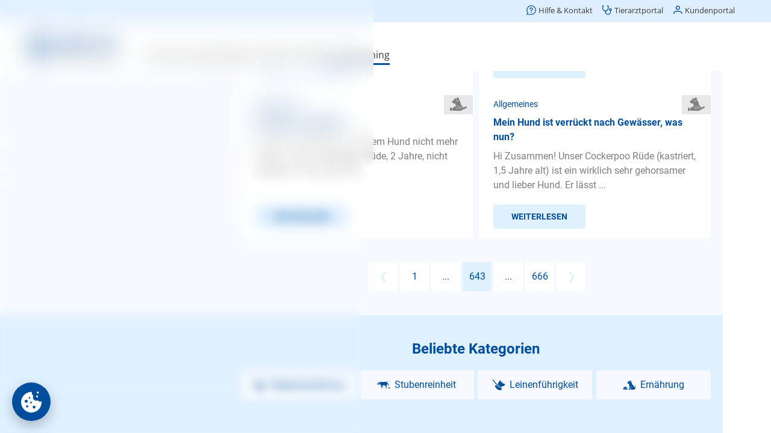

--- FILE ---
content_type: text/html;charset=utf-8
request_url: https://www.agila.de/hundetrainer-sprechstunde/allgemeines/fragen/seite-643
body_size: 399321
content:
<!DOCTYPE html><html  lang="de"><head><meta charset="utf-8">
<meta name="viewport" content="width=device-width, initial-scale=1">
<base href="/hundetrainer-sprechstunde/">
<title>Hunde Allgemeines: Fragen &amp; Antworten – AGILA</title>
<script src="/common/consent.js?project=qna" async></script>
<style>.caption[data-v-d2d53441]{color:var(--color-primary);display:block}.caption.center[data-v-d2d53441]{text-align:center}.caption.small[data-v-d2d53441]{font-size:16px;line-height:24px}</style>
<style>@keyframes Loader-abff703e{0%{transform:rotate(0)}to{transform:rotate(1turn)}}.loader[data-v-abff703e]{align-items:center;display:flex;justify-content:center}.loader div[data-v-abff703e]{animation:Loader-abff703e 2s linear infinite;border-color:var(--color-primary);border-bottom-color:transparent!important;border-radius:50%;border-style:solid;border-width:4px;height:32px;width:32px}.loader.medium div[data-v-abff703e]{border-width:3px;height:24px;width:24px}.loader.small div[data-v-abff703e]{border-width:2px;height:16px;width:16px}</style>
<style>.icon[data-v-1acd8ca0]{align-items:center;display:flex;justify-content:center;text-align:center;vertical-align:middle}</style>
<style>.button[data-v-d16ad8a8]{align-items:center;background-color:var(--color-primary);border:none;border-radius:3px;color:var(--color-buttonText);cursor:pointer;display:flex;font-family:Roboto;font-size:18px;font-weight:700;justify-content:center;line-height:57px;min-height:57px;min-width:57px;overflow:hidden;padding:0 30px;text-align:center;text-transform:uppercase;-webkit-user-select:none;-moz-user-select:none;user-select:none;vertical-align:middle;white-space:nowrap}.button .icon[data-v-d16ad8a8]{margin-right:7px}.button.block[data-v-d16ad8a8]{display:block;width:100%}.button.light[data-v-d16ad8a8]{background-color:var(--color-secondary);color:var(--color-primary)}.button.extralight[data-v-d16ad8a8]{background-color:var(--color-background);color:var(--color-primary)}.button.white[data-v-d16ad8a8]{background-color:#fff;color:var(--color-primary)}.button.transparent[data-v-d16ad8a8]{background-color:transparent;color:var(--color-primary)}.button.transparent[data-v-d16ad8a8]:not(.no-highlight):active{background-color:var(--color-secondary)}.button.small[data-v-d16ad8a8]{font-size:14px;line-height:40px;min-height:40px;min-width:40px}.button.medium[data-v-d16ad8a8]{font-size:16px;line-height:48px;min-height:48px;min-width:48px}.button.wide[data-v-d16ad8a8]{width:100%}.button.left[data-v-d16ad8a8]{justify-content:flex-start}.button.toolbar[data-v-d16ad8a8]{font-weight:400;padding:0 10px;text-transform:none}.button.loading[data-v-d16ad8a8]{cursor:default}.button.disabled[data-v-d16ad8a8]{cursor:default;opacity:.5}.button.icon-only[data-v-d16ad8a8]{padding-left:0;padding-right:0}.button.icon-only .icon[data-v-d16ad8a8]{margin:0}</style>
<style>.category-list[data-v-f469a8f4]{display:flex;flex-wrap:wrap;justify-content:space-between}.category-list[data-v-f469a8f4]>*{margin-top:10px;width:100%}.category-list[data-v-f469a8f4]>:last-child:nth-child(odd){width:100%}.category-list>* .children[data-v-f469a8f4],.category-list>.hidden[data-v-f469a8f4]{display:none}.category-list>.selected[data-v-f469a8f4]{width:100%}.category-list>.selected>.button[data-v-f469a8f4]{display:none}.category-list>.selected .children[data-v-f469a8f4]{display:block;position:relative}.category-list>.selected .children[data-v-f469a8f4]>:first-child{color:var(--color-primary);font-size:12px;line-height:16px}.category-list>.selected .children .caption[data-v-f469a8f4]{font-size:24px;font-weight:700;line-height:30px;margin-bottom:32px}.category-list>.selected .children .icon[data-v-f469a8f4]{background-color:var(--color-background);color:var(--color-primary);height:32px;line-height:32px;position:absolute;right:0;top:0;width:48px}.category-list>.selected .children .button[data-v-f469a8f4]{margin-top:8px}.category-list>.selected .children .button[data-v-f469a8f4]:first-child{margin-top:0}@media (min-width:480px){.category-list[data-v-f469a8f4]>*{width:calc(50% - 5px)}}@media (min-width:960px){.category-list>.selected .children[data-v-f469a8f4]>:first-child{font-size:14px}}@media (min-width:1200px){.category-list.wide[data-v-f469a8f4]>*{width:calc(25% - 5px)}}</style>
<style>.explore[data-v-5baed8fc]{padding:24px 10px}.explore .category-list[data-v-5baed8fc]{margin-bottom:40px;padding-top:10px}.explore .links[data-v-5baed8fc]>*{margin-top:10px}</style>
<style>.modal[data-v-1f645fb0]{align-items:flex-end;-webkit-backdrop-filter:blur(5px);backdrop-filter:blur(5px);background-color:transparent;display:flex;justify-content:center;inset:100% 0 0;overflow:hidden;padding:0 10px;position:fixed;transition:background-color .2s,top 0s .2s;z-index:11}.modal.visible[data-v-1f645fb0]{background-color:var(--color-modalBackground);top:0;transition:background-color .2s,top 0s}.modal.menu[data-v-1f645fb0]{bottom:86px;z-index:9}.modal>.box[data-v-1f645fb0]{background-color:#fff;border-top-left-radius:8px;border-top-right-radius:8px;box-shadow:0 0 50px #0003;max-height:100%;min-width:300px;opacity:0;overflow:auto;transform:translateY(100%);transition:transform .2s,opacity .2s}.modal>.box .head[data-v-1f645fb0]{border-bottom:1px solid var(--color-secondary);height:80px;margin:0 16px;position:relative}.modal>.box .head .caption[data-v-1f645fb0]{font-size:20px;font-weight:700;left:0;line-height:40px;position:absolute;top:20px}.modal>.box .head .back[data-v-1f645fb0]{font-size:16px;left:0;position:absolute;top:20px}.modal>.box .head .close[data-v-1f645fb0]{position:absolute;right:0;top:20px}.modal>.box .body[data-v-1f645fb0]{padding:24px 16px}.modal.no-divider>.box .head[data-v-1f645fb0]{border-bottom:none}.modal.no-padding>.box .body[data-v-1f645fb0]{padding:0}.modal.center-caption:not(.back) .box .head .caption[data-v-1f645fb0]{left:70px;right:70px}.modal.visible>.box[data-v-1f645fb0]{opacity:1;transform:translate(0)}.modal.fullscreen[data-v-1f645fb0]{padding-left:0;padding-right:0}@media (max-width:959px){.modal.fullscreen>.box[data-v-1f645fb0]{border-radius:0;height:100vh;width:100vw}.modal.fullscreen>.box .body[data-v-1f645fb0]{inset:0;position:absolute}}.modal.fullscreen.has-caption>.box .body[data-v-1f645fb0]{top:80px}@media (min-width:960px){.modal[data-v-1f645fb0]{align-items:center}.modal>.box[data-v-1f645fb0]{border-bottom-left-radius:8px;border-bottom-right-radius:8px;width:var(--width)}.modal>.box .head[data-v-1f645fb0]{margin-left:24px;margin-right:24px}.modal>.box .head .caption[data-v-1f645fb0]{left:0}.modal>.box .body[data-v-1f645fb0]{padding-left:24px;padding-right:24px}.modal.menu[data-v-1f645fb0]{bottom:0}.modal[data-v-1f645fb0] .page-wrapper{padding-left:0!important}}</style>
<style>.button-set[data-v-5d66001f]{display:flex;flex-direction:column;flex-wrap:wrap;gap:16px;justify-content:center;margin-top:24px}.button-set[data-v-5d66001f],.button-set.center[data-v-5d66001f]{align-items:center}@media (min-width:960px){.button-set[data-v-5d66001f]{flex-direction:row-reverse;justify-content:flex-start}.button-set.column[data-v-5d66001f]{align-items:flex-end;flex-direction:column}.button-set.center[data-v-5d66001f]{align-items:center;justify-content:center}}</style>
<style>.date-picker .controls[data-v-1083803d]{display:flex;flex-wrap:wrap;justify-content:center}.date-picker .controls[data-v-1083803d]>*{border:none;font-size:20px;margin-left:10px;padding:5px}.date-picker .controls[data-v-1083803d]>:focus{outline-width:0}.date-picker .controls[data-v-1083803d]>:first-child{margin-left:0}.date-picker .controls .year[data-v-1083803d]{width:80px}</style>
<style>.select[data-v-07a6014c]{padding:24px 0}.select .items[data-v-07a6014c]{list-style:none;margin:0;padding:0}.select .items[data-v-07a6014c]>*{margin:0}.select .items>*>a[data-v-07a6014c]{color:var(--color-text);cursor:pointer;display:block;margin:0;padding:8px 16px}.select .items[data-v-07a6014c]>:hover{background-color:var(--color-background)}.select .items>.selected>a[data-v-07a6014c]{color:var(--color-primary);font-weight:700}@media (min-width:960px){.select .items>*>a[data-v-07a6014c]{padding-left:24px;padding-right:24px}}</style>
<style>.input-control[data-v-432fede3]{position:relative}.input-control .wrapper[data-v-432fede3]{background-color:#fff;border:1px solid #e8e8e8;border-radius:3px;display:flex;padding:34px 20px 10px;width:100%}.input-control .wrapper[data-v-432fede3] .icon{color:var(--color-primary);cursor:pointer;margin-left:10px}.input-control.no-label .wrapper[data-v-432fede3]{padding-top:10px}.input-control.frameless .wrapper[data-v-432fede3]{border-width:0}.input-control.focused .wrapper[data-v-432fede3]{border-color:var(--color-primary)}.input-control.invalid .wrapper[data-v-432fede3]{border-color:#e84c3d}.input-control .label[data-v-432fede3],.input-control.filled .label[data-v-432fede3]{border-radius:12px;color:var(--color-text);font-family:Roboto;font-size:12px;font-weight:400;height:24px;left:20px;line-height:24px;position:absolute;top:10px;transform-origin:0 50%;user-select:none;-webkit-user-select:none;-moz-user-select:none;-ms-user-select:none}.input-control.filled:not(.readonly):not(.invalid) .label[data-v-432fede3],.input-control.focused .label[data-v-432fede3]{color:var(--color-primary)}.input-control.invalid .label[data-v-432fede3]{color:#e84c3d}.input-control.filled:not(.focused) .label[data-v-432fede3]{transition:transform 0s}.input-control.type-multiline .label[data-v-432fede3],.input-control.type-text .label[data-v-432fede3]{cursor:text}.input-control .input[data-v-432fede3]{background-color:transparent;border:0;color:var(--color-text);font-family:SyntaxLT,Roboto;font-size:16px;height:20px;line-height:20px;min-height:20px;outline:none;overflow:hidden;padding:0;text-overflow:ellipsis;white-space:nowrap;width:100%}.input-control .input[data-v-432fede3]::-moz-placeholder{color:var(--color-textLight)}.input-control .input[data-v-432fede3]::placeholder{color:var(--color-textLight)}.input-control.center .input[data-v-432fede3]{text-align:center}.input-control.type-multiline .input[data-v-432fede3]{overflow-y:auto;resize:vertical;white-space:normal}.input-control .visibility[data-v-432fede3]{background-color:silver;color:var(--color-primary)}.input-control .error[data-v-432fede3]{color:#e84c3d;display:flex;margin-top:10px}.input-control .error .icon[data-v-432fede3]{line-height:20px;margin:0 5px 0 0}.input-control .error .text[data-v-432fede3]{font-size:14px;line-height:20px;overflow:hidden;text-overflow:ellipsis}</style>
<style>.search[data-v-868aacdc]{height:100%;min-height:300px;position:relative}.search .term[data-v-868aacdc]{border-bottom:1px solid #e8e8e8;padding:0 0 10px}.search .suggestions[data-v-868aacdc]{inset:90px 0 0;min-height:100px;overflow:auto;padding:10px 0;position:absolute}.search .suggestions[data-v-868aacdc]>*{display:block;padding:10px 20px}.search .suggestions[data-v-868aacdc]>:hover{background-color:var(--color-background)}.search .hint[data-v-868aacdc]{padding:40px 20px 10px}</style>
<style>.advisor[data-v-4f24daf1]{padding:24px 10px}.advisor .caption[data-v-4f24daf1]{margin-bottom:16px}.advisor .category-list[data-v-4f24daf1]{margin-bottom:40px}</style>
<style>.google-login-button[data-v-be36223f]{display:flex}.google-login-button[data-v-be36223f]>:first-child{background-color:#fff;background-image:url("data:image/svg+xml;charset=utf-8,%3Csvg xmlns='http://www.w3.org/2000/svg' width='24' height='24' viewBox='0 0 24 24'%3E%3Cpath fill='%234285f4' d='M23.745 12.27c0-.79-.07-1.54-.19-2.27h-11.3v4.51h6.47c-.29 1.48-1.14 2.73-2.4 3.58v3h3.86c2.26-2.09 3.56-5.17 3.56-8.82'/%3E%3Cpath fill='%2334a853' d='M12.255 24c3.24 0 5.95-1.08 7.93-2.91l-3.86-3c-1.08.72-2.45 1.16-4.07 1.16-3.13 0-5.78-2.11-6.73-4.96h-3.98v3.09C3.515 21.3 7.565 24 12.255 24'/%3E%3Cpath fill='%23fbbc05' d='M5.525 14.29c-.25-.72-.38-1.49-.38-2.29s.14-1.57.38-2.29V6.62h-3.98a11.86 11.86 0 0 0 0 10.76z'/%3E%3Cpath fill='%23ea4335' d='M12.255 4.75c1.77 0 3.35.61 4.6 1.8l3.42-3.42C18.205 1.19 15.495 0 12.255 0c-4.69 0-8.74 2.7-10.71 6.62l3.98 3.09c.95-2.85 3.6-4.96 6.73-4.96'/%3E%3C/svg%3E");background-position:50%;background-repeat:no-repeat;background-size:20px;width:45px}</style>
<style>.divider[data-v-c21041fe]{color:var(--color-primary);font-size:12px;position:relative;text-align:center}.divider[data-v-c21041fe]:after,.divider[data-v-c21041fe]:before{background:var(--color-secondary);content:"";height:1px;left:0;position:absolute;top:50%;width:42%}.divider[data-v-c21041fe]:after{left:auto;right:0}</style>
<style>.notice[data-v-c7357393]{background-color:#fff;border:1px solid #3598db;border-radius:3px;color:#3598db;display:flex;overflow:hidden}.notice .icon[data-v-c7357393]{background-color:#dbe9f3;line-height:24px;padding:10px}.notice .text[data-v-c7357393]{padding:10px}.notice.type-success[data-v-c7357393]{border-color:#00bc8c;color:#00bc8c}.notice.type-success .icon[data-v-c7357393]{background-color:#d1f0e8}.notice.type-warning[data-v-c7357393]{border-color:#f39c11;color:#f39c11}.notice.type-warning .icon[data-v-c7357393]{background-color:#f5e9d7}.notice.type-error[data-v-c7357393]{border-color:#e84c3d;color:#e84c3d}.notice.type-error .icon[data-v-c7357393]{background-color:#eed2d0}</style>
<style>.password-conditions ul[data-v-b1b01712]{list-style:none}.password-conditions ul li[data-v-b1b01712]{position:relative}.password-conditions ul li .icon[data-v-b1b01712]{height:24px;left:-30px;position:absolute;top:0;vertical-align:middle;width:24px}</style>
<style>.form[data-v-e71aa459]{margin-top:24px}.form[data-v-e71aa459] .fieldset>*{width:100%}.form[data-v-e71aa459] .control:not(:first-child){margin-top:16px}</style>
<style>.success[data-v-d2455c48]{align-items:center;display:flex;flex-direction:column}.success .icon[data-v-d2455c48]{color:var(--color-primary);margin-bottom:16px}.success .button[data-v-d2455c48]{margin-top:24px}</style>
<style>.activation[data-v-ea7ddf71]{background-color:var(--color-background);padding:24px 10px;text-align:left}.activation p[data-v-ea7ddf71]{text-align:center}.activation .compact[data-v-ea7ddf71]{display:flex;justify-content:center}.activation .compact .control[data-v-ea7ddf71]{width:150px}.activation .notice[data-v-ea7ddf71]{margin-top:24px}</style>
<style>.wrapper .form[data-v-1ba39a74]{margin-top:0}.wrapper .notice[data-v-1ba39a74]{margin-top:24px}.wrapper .password-conditions[data-v-1ba39a74]{margin-bottom:40px}</style>
<style>.authentication[data-v-3ed13cb1]{background-color:var(--color-background);padding:24px 16px}.authentication[data-v-3ed13cb1]>*{margin:0 auto;max-width:360px}.authentication .divider[data-v-3ed13cb1]{margin-bottom:24px;margin-top:24px}.authentication .advantages-opener[data-v-3ed13cb1]{color:var(--color-primary);cursor:pointer;font-size:12px;line-height:16px;margin-top:32px;text-align:center}.authentication .advantages-list[data-v-3ed13cb1]{color:var(--color-primary);font-size:14px;line-height:20px;list-style:none;margin:0;padding:0}.authentication .advantages-list[data-v-3ed13cb1]>*{display:flex;margin-top:16px}.authentication .advantages-list>* .icon[data-v-3ed13cb1]{margin-right:14px}.authentication .password-conditions[data-v-3ed13cb1]{margin-bottom:24px;margin-top:24px}.authentication .notice[data-v-3ed13cb1]{margin-top:16px}.success[data-v-3ed13cb1]{padding:24px 10px}@media (min-width:960px){.authentication[data-v-3ed13cb1]{padding-left:24px;padding-right:24px}.authentication .advantages-opener[data-v-3ed13cb1]{font-size:14px}}</style>
<style>.share .services[data-v-c510e03f]{display:flex;flex-wrap:wrap;justify-content:center}.share .services[data-v-c510e03f]>*{align-items:center;border-radius:3px;color:var(--color-text);display:flex;flex-direction:column;font-family:Roboto;font-size:14px;font-weight:700;height:96px;justify-content:center;margin:5px;-webkit-user-select:none;-moz-user-select:none;user-select:none;width:96px}.share .services[data-v-c510e03f]>:active{background-color:var(--color-secondary)}.share .services>* .icon[data-v-c510e03f]{font-size:50px;margin-bottom:5px}</style>
<style>@font-face{font-display:swap;font-family:Roboto;font-style:normal;font-weight:400;src:url(/hundetrainer-sprechstunde/_nuxt/Roboto-Regular.BHeBnKzs.ttf) format("truetype")}@font-face{font-display:swap;font-family:Open Sans;font-style:normal;font-weight:400;src:url(/hundetrainer-sprechstunde/_nuxt/OpenSans.BZBpG5Iz.ttf)}@font-face{font-display:swap;font-family:Roboto;font-style:normal;font-weight:700;src:url(/hundetrainer-sprechstunde/_nuxt/Roboto-Bold.BKtbn9Wi.ttf) format("truetype")}@font-face{font-display:swap;font-family:Roboto;font-style:italic;font-weight:400;src:url(/hundetrainer-sprechstunde/_nuxt/Roboto-Italic.Dxo79a56.ttf) format("truetype")}@font-face{font-display:swap;font-family:Roboto;font-style:italic;font-weight:700;src:url(/hundetrainer-sprechstunde/_nuxt/Roboto-BoldItalic.DLtOeeWN.ttf) format("truetype")}@font-face{font-display:block;font-family:agila;font-style:normal;font-weight:400;src:url(/hundetrainer-sprechstunde/_nuxt/agila.C3o2MbYb.ttf?41f0km) format("truetype"),url(/hundetrainer-sprechstunde/_nuxt/agila.7xaDCHgj.woff?41f0km) format("woff"),url(/hundetrainer-sprechstunde/_nuxt/agila.BjIi-1ck.svg?41f0km#agila) format("svg")}[class*=" icon-"],[class^=icon-]{font-family:agila!important;speak:never;font-style:normal;font-variant:normal;font-weight:400;line-height:1;text-transform:none;-webkit-font-smoothing:antialiased;-moz-osx-font-smoothing:grayscale}.icon-checkBox:before{content:""}.icon-checkBoxSolid:before{content:""}.icon-checkBoxEmpty:before{content:""}.icon-mail:before{content:""}.icon-pinterest:before{content:""}.icon-whatsapp:before{content:""}.icon-twitter:before{content:""}.icon-youtube:before{content:""}.icon-facebook:before{content:""}.icon-instagram:before{content:""}.icon-mdiLogout:before{content:""}.icon-mdiDelete:before{content:""}.icon-mdiLike:before{content:""}.icon-mdiRight:before{content:""}.icon-mdiLeft:before{content:""}.icon-mdiUp:before{content:""}.icon-mdiDown:before{content:""}.icon-checkCircleSolid:before{content:""}.icon-male:before{content:""}.icon-female:before{content:""}.icon-checkCircle:before{content:""}.icon-mdiEdit:before{content:""}.icon-errorCircle:before{content:""}.icon-mdiCalendar:before{content:""}.icon-visibilityOff:before{content:""}.icon-mdiInfoCircle:before{content:""}.icon-visibilityOn:before{content:""}.icon-block:before{content:""}.icon-warning:before{content:""}.icon-menu:before{content:""}.icon-radioOn:before{content:""}.icon-mdiClear:before{content:""}.icon-mdiLocation:before{content:""}.icon-radioOff:before{content:""}.icon-mdiTune:before{content:""}.icon-mdiShare:before{content:""}.icon-download:before{content:""}.icon-mdiBookmarkOff:before{content:""}.icon-mdiClose:before{content:""}.icon-mdiBookmarkOn:before{content:""}.icon-mdiArrowLeft:before{content:""}.icon-mdiSort:before{content:""}.icon-arrowLeft:before{content:""}.icon-arrowRight:before{content:""}.icon-backToTop:before{content:""}.icon-answeredQuestions:before{content:""}.icon-bookmarkOn:before{content:""}.icon-bookmarkOff:before{content:""}.icon-share:before{content:""}.icon-bell:before{content:""}.icon-calendar:before{content:""}.icon-close:before{content:""}.icon-delete:before{content:""}.icon-down:before{content:""}.icon-up:before{content:""}.icon-left:before{content:""}.icon-right:before{content:""}.icon-edit:before{content:""}.icon-tune:before{content:""}.icon-like:before{content:""}.icon-logout:before{content:""}.icon-location:before{content:""}.icon-infoCircle:before{content:""}.icon-phone:before{content:""}.icon-smartphone:before{content:""}.icon-sort:before{content:""}.icon-chart:before{content:""}.icon-clear:before{content:""}.icon-advisorBold:before{content:""}.icon-dogTrainer:before{content:""}.icon-explore:before{content:""}.icon-user:before{content:""}.icon-agila-icon-vorheriger-schritt:before{content:""}.icon-back:before{content:""}.icon-questionBold:before{content:""}.icon-searchBold:before{content:""}.icon-logoSmall:before{color:#004e9e;content:""}.icon-logoDefault .path1:before{color:#004e9e;content:""}.icon-logoDefault .path2:before{color:#004e9e;content:"";margin-left:-2.685546875em}.icon-logoDefault .path3:before{color:#004e9e;content:"";margin-left:-2.685546875em}.icon-logoDefault .path4:before{color:#004e9e;content:"";margin-left:-2.685546875em}.icon-logoDefault .path5:before{color:#004e9e;content:"";margin-left:-2.685546875em}.icon-logoDefault .path6:before{color:#004e9e;content:"";margin-left:-2.685546875em}.icon-logoDefault .path7:before{color:#004e9e;content:"";margin-left:-2.685546875em}.icon-logoDefault .path8:before{color:#004e9e;content:"";margin-left:-2.685546875em}.icon-logoDefault .path9:before{color:#004e9e;content:"";margin-left:-2.685546875em}.icon-logoDefault .path10:before{color:#004e9e;content:"";margin-left:-2.685546875em}.icon-logoDefault .path11:before{color:#004e9e;content:"";margin-left:-2.685546875em}.icon-logoDefault .path12:before{color:#000;content:"";margin-left:-2.685546875em}.icon-logoDefault .path13:before{color:#000;content:"";margin-left:-2.685546875em}.icon-logoDefault .path14:before{color:#000;content:"";margin-left:-2.685546875em}.icon-logoDefault .path15:before{color:#000;content:"";margin-left:-2.685546875em}.icon-logoDefault .path16:before{color:#000;content:"";margin-left:-2.685546875em}.icon-logoDefault .path17:before{color:#000;content:"";margin-left:-2.685546875em}.icon-logoDefault .path18:before{color:#000;content:"";margin-left:-2.685546875em}.icon-logoDefault .path19:before{color:#000;content:"";margin-left:-2.685546875em}.icon-logoDefault .path20:before{color:#000;content:"";margin-left:-2.685546875em}.icon-logoDefault .path21:before{color:#000;content:"";margin-left:-2.685546875em}.icon-logoDefault .path22:before{color:#000;content:"";margin-left:-2.685546875em}.icon-logoDefault .path23:before{color:#000;content:"";margin-left:-2.685546875em}.icon-logoDefault .path24:before{color:#000;content:"";margin-left:-2.685546875em}.icon-logoDefault .path25:before{color:#000;content:"";margin-left:-2.685546875em}.icon-logoDefault .path26:before{color:#000;content:"";margin-left:-2.685546875em}.icon-logoDefault .path27:before{color:#000;content:"";margin-left:-2.685546875em}.icon-logoDefault .path28:before{color:#000;content:"";margin-left:-2.685546875em}.icon-logoDefault .path29:before{color:#000;content:"";margin-left:-2.685546875em}.icon-logoDefault .path30:before{color:#000;content:"";margin-left:-2.685546875em}.icon-logoDefault .path31:before{color:#000;content:"";margin-left:-2.685546875em}.icon-logoSmallAlt:before{content:""}.icon-logoAlt:before{content:""}.icon-logoCircle:before{content:""}.icon-home:before{content:""}.icon-imprint:before{content:""}.icon-contact:before{content:""}.icon-more:before{content:""}.icon-customerInfo:before{content:""}.icon-editContract:before{content:""}.icon-printContract:before{content:""}.icon-activities:before{content:""}.icon-contracts:before{content:""}.icon-invoiceSubmitted:before{content:""}.icon-submittedInvoices:before{content:""}.icon-feePayed:before{content:""}.icon-animals:before{content:""}.icon-hps:before{content:""}.icon-ops:before{content:""}.icon-phv:before{content:""}.icon-tks:before{content:""}.icon-contractInfo:before{content:""}.icon-paw:before{content:""}.icon-bankData:before{content:""}.icon-invoices:before{content:""}.icon-faq:before{content:""}.icon-dog:before{content:""}.icon-cat:before{content:""}.icon-account:before{content:""}.icon-accountAlt:before{content:""}.icon-contract:before{content:""}.icon-captureInvoice:before{content:""}.icon-cam:before{content:""}.icon-submitInvoice:before{content:""}.icon-handledInvoice:before{content:""}.icon-submitCase:before{content:""}.icon-insuranceCase:before{content:""}.icon-call:before{content:""}.icon-info:before{content:""}.icon-health:before{content:""}.icon-emergencyCall:before{content:""}.icon-captureAlignment:before{content:""}.icon-captureLegibility:before{content:""}.icon-captureLighting:before{content:""}.icon-remoteVet:before{content:""}.icon-question:before{content:""}.icon-AGILA-Icon-Set-Erweiterung-Administrativ-Mein-Konto-2021-12-09-RZ:before{content:""}.icon-profile:before{content:""}.icon-advisor:before{content:""}.icon-AGILA-Icon-Set-Erweiterung-Administrativ-Ratgeber-22021-12-09-RZ:before{content:""}.icon-search:before{content:""}.icon-AGILA-Icon-Set-Erweiterung-Administrativ-bersicht-2021-12-09-RZ:before{content:""}.icon-AGILA-Icon-Set-Erweiterung-Giftlexikon-Erkennungsmerkmale-2021-12-09-RZ:before{content:""}.icon-AGILA-Icon-Set-Erweiterung-Giftlexikon-Erste-Hilfe-2021-12-09-RZ:before{content:""}.icon-AGILA-Icon-Set-Erweiterung-Giftlexikon-Tdliche-Dosis-2021-12-09-RZ:before{content:""}.icon-AGILA-Icon-Set-Erweiterung-Giftlexikon-Verwechselbar-mit-2021-12-09-RZ:before{content:""}.icon-AGILA-Icon-Set-Erweiterung-Giftlexikon-Vorkommen-2021-12-09-RZ:before{content:""}.icon-AGILA-Icon-Set-Erweiterung-Giftlexikon-Wirkung-bzw-Symptome-2021-12-09-RZ:before{content:""}.icon-AGILA-Icon-Set-Erweiterung-Tiergesundheit-Ansteckungsgefahr-2021-12-09-RZ:before{content:""}.icon-AGILA-Icon-Set-Erweiterung-Tiergesundheit-Behandlungsmglichkeiten-2021-12-09-RZ:before{content:""}.icon-AGILA-Icon-Set-Erweiterung-Tiergesundheit-Diagnose-2021-12-09-RZ:before{content:""}.icon-AGILA-Icon-Set-Erweiterung-Tiergesundheit-Hufigkeit-2021-12-09-RZ:before{content:""}.icon-AGILA-Icon-Set-Erweiterung-Tiergesundheit-Prognose-2021-12-09-RZ:before{content:""}.icon-stats:before{content:""}.icon-AGILA-Icon-Set-Erweiterung-Tiergesundheit-Vorkommen-2021-12-09-RZ:before{content:""}.icon-AGILA-Icon-Set-Erweiterung-Tiergesundheit-Zustndige-Spezialisten-2021-12-09-RZ:before{content:""}.icon-AGILA-Icon-Tierarztbindung-2016-02-01-RZ:before{content:""}.icon-service:before{content:""}.icon-AGILA-Icon-Set-Erweiterung-Tierrzte-und-Vermittlerbetreuung-2022-06-16-RZ:before{content:""}.icon-AGILA-Icon-Pfote-RGB-2015-06-12-RZ:before{content:""}.icon-exclamation:before{content:""}.icon-AGILA-Icon-Set-Erweiterung-Beschwerdemanagement-2022-06-16-RZ:before{content:""}.icon-AGILA-Icon-Set-Erweiterung-Entwicklung-Website-Kundenportal-2022-06-16-RZ:before{content:""}.icon-AGILA-Icon-Set-Erweiterung-Fragen-zum-bestehenden-Vertrag-2022-06-16-RZ:before{content:""}.icon-AGILA-Icon-Set-Erweiterung-Mahnwesen-2022-06-16-RZ:before{content:""}.icon-AGILA-Icon-Set-Erweiterung-Marketing-2022-06-16-RZ:before{content:""}.icon-AGILA-Icon-Set-Erweiterung-Neukundenberatung-2022-06-16-RZ:before{content:""}.icon-AGILA-Icon-Set-Erweiterung-Presse-2022-06-16-RZ:before{content:""}.icon-AGILA-Icon-Set-Erweiterung-Redaktion-2022-06-16-RZ:before{content:""}.icon-AGILA-Icon-Set-Erweiterung-Schadenregulierung-Haftpflicht-2022-06-16-RZ:before{content:""}.icon-AGILA-Icon-Set-Erweiterung-Schadenregulierung-Kranken-und-OP-Versicherung-2022-06-16-RZ:before{content:""}.icon-AGILA-Icon-Set-Erweiterung-Vorstand-2022-06-16-RZ:before{content:""}.icon-categoryAggression:before{content:""}.icon-categoryGeneral:before{content:""}.icon-categoryAnxiety:before{content:""}.icon-categoryNutrition:before{content:""}.icon-categoryLeash:before{content:""}.icon-categoryObedience:before{content:""}.icon-categoryNewEnvironment:before{content:""}.icon-categoryHousebreaking:before{content:""}.icon-categoryWhelp:before{content:""}.icon-AGILA-Icon-Set-Erweiterung-Chat-2022-04-26-RZ:before{content:""}.icon-AGILA-Icon-Set-Erweiterung-Kontaktformular-2022-04-26-RZ:before{content:""}.icon-AGILA-Icon-Set-Erweiterung-Rueckruf-2022-04-26-RZ:before{content:""}.icon-AGILA-Iconserie-Beitrag-bezahlt-2019-04-02-RZ:before{content:""}.icon-AGILA-Iconserie-Fall-eroeffnen-2019-04-02-RZ:before{content:""}.icon-AGILA-Iconserie-Kundenportal-persoenliche-Daten-blau-2019-05-08:before{content:""}*{box-sizing:border-box;image-rendering:auto;text-rendering:geometricPrecision;-webkit-tap-highlight-color:transparent}body{color:var(--color-text);font-family:Roboto;font-size:16px;font-weight:400;line-height:24px;margin:0;overflow:hidden}@media (max-width:768px){body.offcanvas-in .header{margin-top:0}}a{color:var(--color-primary);text-decoration:none}.h1,h1{font-size:28px;line-height:36px}.h1,.h2,h1,h2{color:var(--color-primary);font-family:Roboto;font-weight:700;margin:0}.h2,h2{font-size:24px;line-height:32px}.h3,h3{color:var(--color-primary);font-family:Roboto;font-size:14px;font-weight:700;line-height:24px}.h3,h3,p{margin:0}p+p,ul{margin:24px 0 0}ul{padding:0 0 0 50px}li{margin-top:16px}.paw-list ul{list-style:none}.paw-list ul li{padding-left:30px}.paw-list ul li:before{color:var(--color-primary);content:"";font-family:agila;margin-left:-30px;margin-right:8px}@media (min-width:960px){.h1,h1{font-size:36px;line-height:54px}.h3,h3{font-size:16px;line-height:24px}}</style>
<style>h1[data-v-1c68d21c],h2[data-v-1c68d21c]{text-align:center}main[data-v-1c68d21c]{align-items:center;display:flex;flex-direction:column;height:100vh;justify-content:center;width:100vw}main section[data-v-1c68d21c]{background-color:var(--color-background);margin-top:50px;overflow:auto;width:100%}main section[data-v-1c68d21c]>*{margin:20px}</style>
<style>.consent-trigger,[class^=umm-]{bottom:106px!important}@media (min-width:960px){.consent-trigger,[class^=umm-]{bottom:20px!important}}</style>
<style>.default-layout[data-v-cfd160a0]{height:100vh;position:relative;transition:transform .3s;width:100vw}main[data-v-cfd160a0]{background-color:#fff;inset:0 0 86px;min-width:360px;overflow:auto;position:absolute}main[data-v-cfd160a0] .page-wrapper{padding-left:10px;padding-right:10px}@media (min-width:960px){main[data-v-cfd160a0]{bottom:0}main[data-v-cfd160a0] .page-wrapper{margin:0 auto;max-width:1200px;padding-left:400px;padding-right:20px}}.nav-top[data-v-cfd160a0]{height:115px;position:relative;z-index:2}.nav-left[data-v-cfd160a0]{display:none;left:20px;margin:0 auto;position:absolute;width:300px;z-index:1}.nav-bottom[data-v-cfd160a0]{bottom:0;height:86px;left:0;min-width:360px;position:fixed;right:0;z-index:10}.menu-open[data-v-cfd160a0]{transform:translate(250px)}@media (min-width:960px){.menu-open[data-v-cfd160a0]{transform:none}.nav-left[data-v-cfd160a0]{display:block}.nav-bottom[data-v-cfd160a0]{display:none}}@media (min-width:1200px){.nav-left[data-v-cfd160a0]{left:calc(50% - 580px)}}</style>
<style>header .left-mainheader{box-sizing:unset!important}header li,header ul{margin-top:0;padding:0}</style>
<style>.nav-left[data-v-1d4ab4da]{padding:52px 0}.nav-left[data-v-1d4ab4da]>*{background-color:#fff;border-radius:4px;box-shadow:0 0 24px #0000001a;margin-top:8px;overflow:hidden}.nav-left[data-v-1d4ab4da]>:first-child{margin-top:0}.nav-left .search[data-v-1d4ab4da]{position:relative}.nav-left .search .text[data-v-1d4ab4da]{color:var(--color-textLight);font-size:18px;line-height:28px;padding:20px}.nav-left .search .icon[data-v-1d4ab4da]{color:var(--color-secondary);cursor:pointer;font-size:26px;position:absolute;right:20px;top:20px}.nav-left .menu .entries[data-v-1d4ab4da]{margin-bottom:8px;padding-top:8px}.nav-left .menu .entries a[data-v-1d4ab4da]{align-items:center;cursor:pointer;display:flex;height:48px;justify-content:flex-start;padding:0 10px;position:relative;-webkit-user-select:none;-moz-user-select:none;user-select:none;white-space:nowrap}.nav-left .menu .entries a .icon[data-v-1d4ab4da]{color:var(--color-secondary);width:48px}.nav-left .menu .entries a .icon[data-v-1d4ab4da]:last-child{bottom:0;line-height:48px;position:absolute;right:8px;top:0}.nav-left .menu .entries a span[data-v-1d4ab4da]{color:var(--color-text);font-size:16px;font-weight:700;overflow:hidden;text-overflow:ellipsis}.nav-left .menu .entries a.open[data-v-1d4ab4da]{background-color:var(--color-background)}.nav-left .menu .entries a.open .icon[data-v-1d4ab4da]:first-child,.nav-left .menu .entries a.open span[data-v-1d4ab4da]{color:var(--color-primary)}.nav-left .menu .entries a.level-1[data-v-1d4ab4da],.nav-left .menu .entries a.level-2[data-v-1d4ab4da]{background-color:var(--color-background);display:none;padding-left:18px}.nav-left .menu .entries a.level-1 span[data-v-1d4ab4da],.nav-left .menu .entries a.level-2 span[data-v-1d4ab4da]{border:2px solid transparent;border-left:none;border-right:none;font-weight:400;line-height:24px}.nav-left .menu .entries a.level-1.selected span[data-v-1d4ab4da],.nav-left .menu .entries a.level-2.selected span[data-v-1d4ab4da]{border-bottom-color:var(--color-secondary);color:var(--color-primary);font-weight:700}.nav-left .menu .entries a.level-2[data-v-1d4ab4da]{height:36px;line-height:36px;padding-left:68px}.nav-left .menu .entries a.level-2 span[data-v-1d4ab4da]{font-size:14px}.nav-left .menu .entries .level-0.open~.level-1[data-v-1d4ab4da]{display:flex}.nav-left .menu .entries .level-0.open~.level-1~.level-0[data-v-1d4ab4da]:not(.open)~:not(.level-0){display:none}.nav-left .menu .entries .level-1.open~.level-2[data-v-1d4ab4da]{display:flex}.nav-left .menu .entries .level-1.open~.level-2~.level-1[data-v-1d4ab4da]:not(.open)~:not(.level-0,.level-1){display:none}.nav-left .menu .ask[data-v-1d4ab4da]{align-items:center;background-color:var(--color-primary);border-radius:3px;color:#fff;display:flex;flex-direction:column;font-weight:700;margin:24px 8px 8px;padding:20px 30px;text-align:center}.nav-left .menu .ask .button[data-v-1d4ab4da]{margin-top:20px}</style>
<style>.category-description[data-v-318cd5f2],.question-list[data-v-318cd5f2]{padding-bottom:40px}.question-list .caption[data-v-318cd5f2]{margin-bottom:24px;width:100%}.question-list .list-tools[data-v-318cd5f2]{margin-bottom:16px}.question-list .pagination[data-v-318cd5f2]{margin-top:40px}</style>
<style>nav[data-v-e0528b8a]{background-color:#fff;border-top:1px solid var(--color-secondary);justify-content:space-around}nav[data-v-e0528b8a],nav>a[data-v-e0528b8a]{display:flex}nav>a[data-v-e0528b8a]{align-items:center;border-top:1px solid transparent;cursor:pointer;flex-direction:column;margin-top:-1px;min-width:64px;padding:15px 0;position:relative;width:80px}nav>a .icon[data-v-e0528b8a]{color:var(--color-secondary);margin-bottom:7px}nav>a span[data-v-e0528b8a]{font-size:11px;font-weight:700}nav>a.active[data-v-e0528b8a]{border-top-color:var(--color-primary)}nav>a.active[data-v-e0528b8a]:after{background-image:url('data:image/svg+xml;utf8,<svg viewBox="150.168 212.602 199.663 74.795" xmlns="http://www.w3.org/2000/svg" xmlns:bx="https://boxy-svg.com"><path d="M -249.999 -287.397 L -150.168 -212.602 L -349.831 -212.602 L -249.999 -287.397 Z" style="stroke: rgb(0, 0, 0); stroke-width: 0px; fill: rgb(1, 78, 158);" transform="matrix(-1, 0, 0, -1, 0, 0)" bx:shape="triangle -349.831 -287.397 199.663 74.795 0.5 0 1@027193c4"/><path d="M -249.998 -277.799 L -162.977 -212.602 L -337.02 -212.602 L -249.998 -277.799 Z" style="stroke: rgb(0, 0, 0); stroke-width: 0px; fill: rgb(255, 255, 255);" transform="matrix(-1, 0, 0, -1, 0, 0)" bx:shape="triangle -337.02 -277.799 174.043 65.197 0.5 0 1@e430ba51"/></svg>');background-position:top;background-repeat:no-repeat;content:"";height:10px;left:0;position:absolute;right:0;top:-1px}nav>a.active .icon[data-v-e0528b8a]{color:var(--color-primary)}</style>
<style>@charset "UTF-8";.page-head[data-v-1ba710da]{padding:0;position:relative}.page-head.colored[data-v-1ba710da]{background-color:var(--color-background)}.page-head .loader[data-v-1ba710da]{height:3px;left:0;position:absolute;right:0;top:0}.page-head .loader[data-v-1ba710da]:before{background-color:var(--color-primary);bottom:0;content:"";left:0;position:absolute;top:0;transition:width 0s;width:0}.page-head .loader.active[data-v-1ba710da]:before{transition:width 10s ease-out;width:100%}.page-head .loader.done[data-v-1ba710da]:before{transition:width 0s;width:100%}.page-head .image[data-v-1ba710da]{background-size:cover;height:144px}.page-head .image[data-v-1ba710da],.page-head .image div[data-v-1ba710da]{background-position:50%;background-repeat:no-repeat}.page-head .image div[data-v-1ba710da]{background-size:contain;height:inherit;width:inherit}.page-head .back-link[data-v-1ba710da]{font-size:12px;line-height:50px;padding:0 10px}.page-head .back-link[data-v-1ba710da]:before{color:var(--color-primary);content:"❮";font-size:10px;margin-right:5px}.page-head .back-link a[data-v-1ba710da]{cursor:pointer}.page-head .headline[data-v-1ba710da]{color:var(--color-primary);font-size:12px;min-height:126px;padding:50px 74px 16px 0;position:relative}.page-head .headline .icon[data-v-1ba710da]{color:var(--color-primary);height:64px;line-height:64px;position:absolute;right:0;top:50px;width:64px}.page-head .back-link+.headline[data-v-1ba710da]{padding-top:0}.page-head .image+.page-wrapper .headline[data-v-1ba710da]{padding-right:0}.page-head .image+.page-wrapper .headline .icon[data-v-1ba710da]{background-color:#fff;left:10px;right:auto;top:-32px}.page-body.colored[data-v-1ba710da]{background-color:var(--color-background)}@media (min-width:960px){.page-head .image[data-v-1ba710da]{height:220px}.page-head .back-link[data-v-1ba710da]{font-size:14px;padding:50px 0 0}.page-head .headline[data-v-1ba710da]{font-size:14px;line-height:24px;padding-bottom:24px}.page-head .image+.page-wrapper .headline .icon[data-v-1ba710da]{left:0}.page-body[data-v-1ba710da]{min-height:500px}}</style>
<style>.question-list[data-v-343614a7]{align-items:center;display:flex;flex-direction:column;flex-wrap:wrap}.question-list .items[data-v-343614a7]{-moz-column-gap:10;column-gap:10;display:flex;flex-wrap:wrap;justify-content:space-between;row-gap:8px;width:100%}.question-list .items .question-item[data-v-343614a7]{padding-bottom:72px;width:100%}.question-list .items .question-item .actions[data-v-343614a7]{align-items:center;bottom:16px;display:flex;justify-content:space-between;left:24px;position:absolute;right:24px}.question-list .items .question-item .actions>div[data-v-343614a7]{display:flex}.question-list .items .question-item .actions>div[data-v-343614a7]>*{margin-left:8px}.question-list .items .question-item .actions>div[data-v-343614a7]>:first-child{margin-left:0}.question-list .items .question-item .actions .bookmark[data-v-343614a7]{color:var(--color-secondary)}.question-list .items .question-item .actions .bookmark[data-v-343614a7]:active{color:var(--color-primary)}@media (min-width:1200px){.question-list .items[data-v-343614a7]{margin:0 -5px}.question-list .items .question-item[data-v-343614a7]{height:250px;width:calc(50% - 5px)}}</style>
<style>.list-tools[data-v-1bf2aef1]{display:flex;justify-content:space-between;width:100%}.list-tools>.button[data-v-1bf2aef1]{width:calc(65% - 5px)}.list-tools[data-v-1bf2aef1]>:first-child{width:calc(35% - 5px)}.filter-modal[data-v-1bf2aef1]{padding:24px 0}.filter-modal .option-list[data-v-1bf2aef1]{margin-top:16px}.filter-modal .option-list[data-v-1bf2aef1]:first-child{margin-top:0}@media (min-width:960px){.list-tools[data-v-1bf2aef1]{border-top:1px solid var(--color-secondary);padding-top:24px}.list-tools>.button[data-v-1bf2aef1]{width:auto}}</style>
<style>.question-item[data-v-e09f07e3]{background-color:#fff;border-radius:3px;color:#7f7f7f;font-size:16px;line-height:24px;padding:16px 24px;position:relative}.question-item .owner[data-v-e09f07e3]{margin-bottom:8px}.question-item .owner span[data-v-e09f07e3]{font-weight:700}.question-item .owner-answer[data-v-e09f07e3]{background-color:var(--color-primary);border-top-left-radius:6px;border-top-right-radius:6px;color:#fff;font-size:12px;height:33px;line-height:33px;padding:0 16px;position:absolute;right:0;top:-33px}.question-item .owner-answer .icon[data-v-e09f07e3]{margin-right:8px}.question-item .category[data-v-e09f07e3]{color:var(--color-primary);font-size:12px;line-height:18px;margin-bottom:8px;margin-right:40px;overflow:hidden;text-overflow:ellipsis;white-space:nowrap}.question-item .category .icon[data-v-e09f07e3]{background-color:#e8e8e8;color:#7f7f7f;height:32px;line-height:32px;position:absolute;right:0;top:12px;width:48px}.question-item .title[data-v-e09f07e3]{margin-bottom:8px}.question-item .question-footer[data-v-e09f07e3]{align-items:center;display:flex;justify-content:space-between;margin-top:16px}.question-item .question-footer .pet[data-v-e09f07e3]{color:#7f7f7f;font-size:14px;font-weight:700;line-height:22px}@media (min-width:960px){.question-item .category[data-v-e09f07e3],.question-item .owner[data-v-e09f07e3]{font-size:14px;line-height:22px}}</style>
<style>.pagination[data-v-ce87c3f2]{display:flex;justify-content:center}.pagination[data-v-ce87c3f2]>*{background-color:#fff;color:var(--color-primary);display:none;font-size:16px;height:48px;line-height:48px;margin-left:4px;text-align:center;width:48px}.pagination>.current[data-v-ce87c3f2]{background-color:var(--color-secondary);display:block}.pagination>.next[data-v-ce87c3f2],.pagination>.prev[data-v-ce87c3f2]{color:var(--color-secondary)}.pagination>.first[data-v-ce87c3f2],.pagination>.last[data-v-ce87c3f2],.pagination>.next[data-v-ce87c3f2],.pagination>.prev[data-v-ce87c3f2],.pagination>.show[data-v-ce87c3f2]{display:block}</style>
<style>.popular-categories[data-v-e555efdb]{align-items:center;display:flex;flex-direction:column;padding-bottom:56px;padding-top:40px}.popular-categories .category-list[data-v-e555efdb]{margin-top:10px;width:100%}</style>
<style>.option-list[data-v-1764e769]{background-color:var(--color-background);padding:24px 0}.option-list .page-wrapper[data-v-1764e769]{padding-left:0;padding-right:0}.option-list .caption[data-v-1764e769]{font-size:18px;font-weight:700;line-height:26px;padding:0 10px}.option-list .term[data-v-1764e769]{padding:24px 10px 0}.option-list .term .control[data-v-1764e769]{border:8px solid #fff;border-left:none;border-right:none}.option-list .options[data-v-1764e769]{display:flex;flex-wrap:wrap;justify-content:flex-start;margin-top:8px;padding:0 6px}.option-list .options[data-v-1764e769]>*{margin-top:8px;padding:0 4px;width:33.3333333333%}.option-list .options>* .button[data-v-1764e769]{box-shadow:0 0 3px #014e9e33;font-weight:700;padding-left:20px;padding-right:20px;width:100%}.option-list.half .options[data-v-1764e769]>*{width:50%}.option-list.filter .options[data-v-1764e769]{padding:0 10px}.option-list.filter .options[data-v-1764e769]>*{display:none;padding:0;width:100%}.option-list.filter .options>.selected[data-v-1764e769],.option-list.filter .options>.visible[data-v-1764e769]{display:flex}.option-list .term+.options[data-v-1764e769]{margin-top:0;padding:0 10px}.option-list .term+.options[data-v-1764e769]>*{border-top:1px solid var(--color-secondary);margin-top:0}.option-list .term+.options>* .button[data-v-1764e769]{box-shadow:none}@media (min-width:960px){.option-list .page-wrapper[data-v-1764e769]{padding-left:380px}.option-list .caption[data-v-1764e769]{padding:0 20px}.option-list .term[data-v-1764e769]{padding-left:20px;padding-right:20px}.option-list .options[data-v-1764e769]{padding-left:16px;padding-right:16px}.option-list.filter .options[data-v-1764e769]{padding:0 20px}}</style>
<link rel="stylesheet" href="/hundetrainer-sprechstunde/_nuxt/entry.-UxlRR7i.css" crossorigin>
<link rel="stylesheet" href="/hundetrainer-sprechstunde/_nuxt/Breadcrumb.CKggZlTe.css" crossorigin>
<link rel="stylesheet" href="/hundetrainer-sprechstunde/_nuxt/ListTools.vKudN-_A.css" crossorigin>
<link rel="stylesheet" href="/hundetrainer-sprechstunde/_nuxt/Pagination.fL3kGhp6.css" crossorigin>
<link rel="stylesheet" href="/hundetrainer-sprechstunde/_nuxt/QuestionList.CS63ohtz.css" crossorigin>
<link rel="stylesheet" href="/hundetrainer-sprechstunde/_nuxt/PopularCategories.C6jaAkR4.css" crossorigin>
<link rel="stylesheet" href="/hundetrainer-sprechstunde/_nuxt/Page.DEBPNG_f.css" crossorigin>
<link rel="modulepreload" as="script" crossorigin href="/hundetrainer-sprechstunde/_nuxt/BBhEyxSv.js">
<link rel="modulepreload" as="script" crossorigin href="/hundetrainer-sprechstunde/_nuxt/BYwPTZsT.js">
<link rel="modulepreload" as="script" crossorigin href="/hundetrainer-sprechstunde/_nuxt/x_rD_Ya3.js">
<link rel="modulepreload" as="script" crossorigin href="/hundetrainer-sprechstunde/_nuxt/BtzB7Z2D.js">
<link rel="modulepreload" as="script" crossorigin href="/hundetrainer-sprechstunde/_nuxt/ZLA3ZUm3.js">
<link rel="modulepreload" as="script" crossorigin href="/hundetrainer-sprechstunde/_nuxt/BArZQijf.js">
<link rel="modulepreload" as="script" crossorigin href="/hundetrainer-sprechstunde/_nuxt/BgykwekV.js">
<link rel="modulepreload" as="script" crossorigin href="/hundetrainer-sprechstunde/_nuxt/BdTg_B5p.js">
<link rel="modulepreload" as="script" crossorigin href="/hundetrainer-sprechstunde/_nuxt/dVVhcAAg.js">
<link rel="modulepreload" as="script" crossorigin href="/hundetrainer-sprechstunde/_nuxt/DJLqNzgO.js">
<link rel="modulepreload" as="script" crossorigin href="/hundetrainer-sprechstunde/_nuxt/BItZ-t2o.js">
<link rel="modulepreload" as="script" crossorigin href="/hundetrainer-sprechstunde/_nuxt/BLpeRI_r.js">
<link rel="modulepreload" as="script" crossorigin href="/hundetrainer-sprechstunde/_nuxt/C51QYmaq.js">
<link rel="preload" as="fetch" fetchpriority="low" crossorigin="anonymous" href="/hundetrainer-sprechstunde/_nuxt/builds/meta/bf5e0ca4-f11a-4ab8-aae6-ed710e676654.json">
<link rel="prefetch" as="image" type="image/svg+xml" href="/hundetrainer-sprechstunde/_nuxt/agila.BjIi-1ck.svg">
<link rel="prefetch" as="script" crossorigin href="/hundetrainer-sprechstunde/_nuxt/w0T1VSK4.js">
<link rel="prefetch" as="script" crossorigin href="/hundetrainer-sprechstunde/_nuxt/DvRE_pfP.js">
<meta name="theme-color" content="#014E9E">
<link rel="shortcut icon" type="image/x-icon" href="/hundetrainer-sprechstunde/favicon.ico">
<meta name="description" content="Hier findest Du spannende Fragen zum Thema Allgemeines ► Jetzt Antworten von erfahrenen Hundetrainer:innen lesen! 🐕">
<meta name="keywords" content="Hundetrainer Sprechstunde, fragen hund, fragen an hundetrainer, hundetrainer online fragen, hundetrainer online fragen kostenlos, hundetrainer fragen antworten kostenlos">
<meta name="robots" content="index,follow">
<script type="module" src="/hundetrainer-sprechstunde/_nuxt/BBhEyxSv.js" crossorigin></script></head><body  style="--color-primary:#014E9E;--color-secondary:#DFF0FF;--color-text:#3B3B3B;--color-textLight:#BFBFBF;--color-buttonText:#FFFFFF;--color-background:#F6FAFF;--color-modalBackground:#014E9E99"><!--teleport start anchor--><div class="modal fullscreen menu center-caption has-caption" style="--width:600px;" data-v-1f645fb0><div class="box" data-v-1f645fb0><div class="head" data-v-1f645fb0><div class="caption center" data-v-1f645fb0 data-v-d2d53441><!--[-->Entdecken<!--]--></div><button class="button transparent small icon-only close" type="button" data-v-1f645fb0 data-v-d16ad8a8><!--[--><i class="icon icon-close" style="font-size:34px;" data-v-d16ad8a8 data-v-1acd8ca0></i><!----><!--]--></button></div><div class="body" data-v-1f645fb0><!--[--><div class="explore" data-v-5baed8fc><div class="caption h3" data-v-5baed8fc data-v-d2d53441><!--[-->Kategorien<!--]--></div><div class="category-list" data-v-5baed8fc data-v-f469a8f4><!--[--><div class="" data-v-f469a8f4><a href="/hundetrainer-sprechstunde/kategorien-der-hundetrainer-sprechstunde/beliebte-fragen" class="button extralight medium toolbar wide left" data-v-f469a8f4 data-v-d16ad8a8><!--[--><i class="icon icon-categoryGeneral" style="font-size:22px;" data-v-d16ad8a8 data-v-1acd8ca0></i><span data-v-d16ad8a8>Hundetrainer-Sprechstunde</span><!--]--></a><div class="children" data-v-f469a8f4><div class="caption" data-v-f469a8f4 data-v-d2d53441><!--[-->Hundetrainer-Sprechstunde<!--]--></div><i class="icon icon-categoryGeneral" style="font-size:36px;" data-v-f469a8f4 data-v-1acd8ca0></i><a href="/hundetrainer-sprechstunde/kategorien-der-hundetrainer-sprechstunde/beliebte-fragen" class="button extralight medium toolbar wide left" data-v-f469a8f4 data-v-d16ad8a8><!--[--><!----><span data-v-d16ad8a8>Alles zu Hundetrainer-Sprechstunde ansehen</span><!--]--></a><!--[--><!--]--></div></div><div class="" data-v-f469a8f4><button class="button extralight medium toolbar wide left" type="button" data-v-f469a8f4 data-v-d16ad8a8><!--[--><i class="icon icon-categoryWhelp" style="font-size:22px;" data-v-d16ad8a8 data-v-1acd8ca0></i><span data-v-d16ad8a8>Welpenerziehung</span><!--]--></button><div class="children" data-v-f469a8f4><div class="caption" data-v-f469a8f4 data-v-d2d53441><!--[-->Welpenerziehung<!--]--></div><i class="icon icon-categoryWhelp" style="font-size:36px;" data-v-f469a8f4 data-v-1acd8ca0></i><a href="/hundetrainer-sprechstunde/welpenerziehung/beliebte-fragen" class="button extralight medium toolbar wide left" data-v-f469a8f4 data-v-d16ad8a8><!--[--><!----><span data-v-d16ad8a8>Alles zu Welpenerziehung ansehen</span><!--]--></a><!--[--><a href="/hundetrainer-sprechstunde/angst-bei-welpen/beliebte-fragen" class="button extralight medium toolbar wide left" data-v-f469a8f4 data-v-d16ad8a8><!--[--><!----><span data-v-d16ad8a8>Angst</span><!--]--></a><a href="/hundetrainer-sprechstunde/welpen-beissen-abgewoehnen/beliebte-fragen" class="button extralight medium toolbar wide left" data-v-f469a8f4 data-v-d16ad8a8><!--[--><!----><span data-v-d16ad8a8>Beißhemmung</span><!--]--></a><a href="/hundetrainer-sprechstunde/welpen-an-die-leinegewoehnen/beliebte-fragen" class="button extralight medium toolbar wide left" data-v-f469a8f4 data-v-d16ad8a8><!--[--><!----><span data-v-d16ad8a8>Leinenführigkeit</span><!--]--></a><a href="/hundetrainer-sprechstunde/welpen-stubenrein/beliebte-fragen" class="button extralight medium toolbar wide left" data-v-f469a8f4 data-v-d16ad8a8><!--[--><!----><span data-v-d16ad8a8>Stubenreinheit</span><!--]--></a><a href="/hundetrainer-sprechstunde/erziehungstipps-fuer-welpen/beliebte-fragen" class="button extralight medium toolbar wide left" data-v-f469a8f4 data-v-d16ad8a8><!--[--><!----><span data-v-d16ad8a8>Sonstige Erziehungstipps</span><!--]--></a><!--]--></div></div><div class="" data-v-f469a8f4><button class="button extralight medium toolbar wide left" type="button" data-v-f469a8f4 data-v-d16ad8a8><!--[--><i class="icon icon-categoryHousebreaking" style="font-size:22px;" data-v-d16ad8a8 data-v-1acd8ca0></i><span data-v-d16ad8a8>Stubenreinheit</span><!--]--></button><div class="children" data-v-f469a8f4><div class="caption" data-v-f469a8f4 data-v-d2d53441><!--[-->Stubenreinheit<!--]--></div><i class="icon icon-categoryHousebreaking" style="font-size:36px;" data-v-f469a8f4 data-v-1acd8ca0></i><a href="/hundetrainer-sprechstunde/hund-stubenrein/beliebte-fragen" class="button extralight medium toolbar wide left" data-v-f469a8f4 data-v-d16ad8a8><!--[--><!----><span data-v-d16ad8a8>Alles zu Stubenreinheit ansehen</span><!--]--></a><!--[--><a href="/hundetrainer-sprechstunde/erwachsener-hund-stubenrein/beliebte-fragen" class="button extralight medium toolbar wide left" data-v-f469a8f4 data-v-d16ad8a8><!--[--><!----><span data-v-d16ad8a8>Bei erwachsenen Hunden</span><!--]--></a><a href="/hundetrainer-sprechstunde/hund-nicht-mehr-stubenrein/beliebte-fragen" class="button extralight medium toolbar wide left" data-v-f469a8f4 data-v-d16ad8a8><!--[--><!----><span data-v-d16ad8a8>Plötzliche Unsauberkeit</span><!--]--></a><!--]--></div></div><div class="" data-v-f469a8f4><button class="button extralight medium toolbar wide left" type="button" data-v-f469a8f4 data-v-d16ad8a8><!--[--><i class="icon icon-categoryNewEnvironment" style="font-size:22px;" data-v-d16ad8a8 data-v-1acd8ca0></i><span data-v-d16ad8a8>Neue Umgebung</span><!--]--></button><div class="children" data-v-f469a8f4><div class="caption" data-v-f469a8f4 data-v-d2d53441><!--[-->Neue Umgebung<!--]--></div><i class="icon icon-categoryNewEnvironment" style="font-size:36px;" data-v-f469a8f4 data-v-1acd8ca0></i><a href="/hundetrainer-sprechstunde/hund-neue-umgebung/beliebte-fragen" class="button extralight medium toolbar wide left" data-v-f469a8f4 data-v-d16ad8a8><!--[--><!----><span data-v-d16ad8a8>Alles zu Neue Umgebung ansehen</span><!--]--></a><!--[--><a href="/hundetrainer-sprechstunde/hund-und-partner/beliebte-fragen" class="button extralight medium toolbar wide left" data-v-f469a8f4 data-v-d16ad8a8><!--[--><!----><span data-v-d16ad8a8>Neuer Partner/neue Partnerin</span><!--]--></a><a href="/hundetrainer-sprechstunde/hund-und-baby/beliebte-fragen" class="button extralight medium toolbar wide left" data-v-f469a8f4 data-v-d16ad8a8><!--[--><!----><span data-v-d16ad8a8>Neues Familienmitglied z.B. Baby</span><!--]--></a><a href="/hundetrainer-sprechstunde/neuer-hund-kommt-ins-haus/beliebte-fragen" class="button extralight medium toolbar wide left" data-v-f469a8f4 data-v-d16ad8a8><!--[--><!----><span data-v-d16ad8a8>Neuer Hund oder andere Haustiere</span><!--]--></a><a href="/hundetrainer-sprechstunde/umzug-mit-hund/beliebte-fragen" class="button extralight medium toolbar wide left" data-v-f469a8f4 data-v-d16ad8a8><!--[--><!----><span data-v-d16ad8a8>Neue Wohnung</span><!--]--></a><!--]--></div></div><div class="" data-v-f469a8f4><button class="button extralight medium toolbar wide left" type="button" data-v-f469a8f4 data-v-d16ad8a8><!--[--><i class="icon icon-categoryObedience" style="font-size:22px;" data-v-d16ad8a8 data-v-1acd8ca0></i><span data-v-d16ad8a8>Mangelnder Gehorsam</span><!--]--></button><div class="children" data-v-f469a8f4><div class="caption" data-v-f469a8f4 data-v-d2d53441><!--[-->Mangelnder Gehorsam<!--]--></div><i class="icon icon-categoryObedience" style="font-size:36px;" data-v-f469a8f4 data-v-1acd8ca0></i><a href="/hundetrainer-sprechstunde/hund-hoert-nicht/beliebte-fragen" class="button extralight medium toolbar wide left" data-v-f469a8f4 data-v-d16ad8a8><!--[--><!----><span data-v-d16ad8a8>Alles zu Mangelnder Gehorsam ansehen</span><!--]--></a><!--[--><a href="/hundetrainer-sprechstunde/hund-erziehen/beliebte-fragen" class="button extralight medium toolbar wide left" data-v-f469a8f4 data-v-d16ad8a8><!--[--><!----><span data-v-d16ad8a8>Grunderziehung</span><!--]--></a><a href="/hundetrainer-sprechstunde/hund-hoert-nicht-in-gegenwart-anderer-menschen/beliebte-fragen" class="button extralight medium toolbar wide left" data-v-f469a8f4 data-v-d16ad8a8><!--[--><!----><span data-v-d16ad8a8>In Gegenwart anderer Menschen</span><!--]--></a><a href="/hundetrainer-sprechstunde/hund-hoert-nicht-in-gegenwart-anderer-hunde/beliebte-fragen" class="button extralight medium toolbar wide left" data-v-f469a8f4 data-v-d16ad8a8><!--[--><!----><span data-v-d16ad8a8>In Gegenwart anderer Hunde</span><!--]--></a><a href="/hundetrainer-sprechstunde/hund-hoert-nicht-in-gegenwart-anderer-tiere/beliebte-fragen" class="button extralight medium toolbar wide left" data-v-f469a8f4 data-v-d16ad8a8><!--[--><!----><span data-v-d16ad8a8>In Gegenwart anderer Tiere</span><!--]--></a><!--]--></div></div><div class="" data-v-f469a8f4><button class="button extralight medium toolbar wide left" type="button" data-v-f469a8f4 data-v-d16ad8a8><!--[--><i class="icon icon-categoryAnxiety" style="font-size:22px;" data-v-d16ad8a8 data-v-1acd8ca0></i><span data-v-d16ad8a8>Angst</span><!--]--></button><div class="children" data-v-f469a8f4><div class="caption" data-v-f469a8f4 data-v-d2d53441><!--[-->Angst<!--]--></div><i class="icon icon-categoryAnxiety" style="font-size:36px;" data-v-f469a8f4 data-v-1acd8ca0></i><a href="/hundetrainer-sprechstunde/hund-hat-angst/beliebte-fragen" class="button extralight medium toolbar wide left" data-v-f469a8f4 data-v-d16ad8a8><!--[--><!----><span data-v-d16ad8a8>Alles zu Angst ansehen</span><!--]--></a><!--[--><a href="/hundetrainer-sprechstunde/hund-hat-angst-vor-menschen/beliebte-fragen" class="button extralight medium toolbar wide left" data-v-f469a8f4 data-v-d16ad8a8><!--[--><!----><span data-v-d16ad8a8>Vor Menschen</span><!--]--></a><a href="/hundetrainer-sprechstunde/hund-hat-angst-vor-anderen-hunden/beliebte-fragen" class="button extralight medium toolbar wide left" data-v-f469a8f4 data-v-d16ad8a8><!--[--><!----><span data-v-d16ad8a8>Vor Hunden</span><!--]--></a><a href="/hundetrainer-sprechstunde/hund-hat-angst-vorm-autofahren/beliebte-fragen" class="button extralight medium toolbar wide left" data-v-f469a8f4 data-v-d16ad8a8><!--[--><!----><span data-v-d16ad8a8>Vor dem Autofahren</span><!--]--></a><a href="/hundetrainer-sprechstunde/hund-hat-angst-vor-gegenstaenden-und-geraeuschen/beliebte-fragen" class="button extralight medium toolbar wide left" data-v-f469a8f4 data-v-d16ad8a8><!--[--><!----><span data-v-d16ad8a8>Vor Gegenständen / Geräuschen</span><!--]--></a><a href="/hundetrainer-sprechstunde/trennungsangst-bei-hunden/beliebte-fragen" class="button extralight medium toolbar wide left" data-v-f469a8f4 data-v-d16ad8a8><!--[--><!----><span data-v-d16ad8a8>Vor dem Alleinsein</span><!--]--></a><!--]--></div></div><div class="" data-v-f469a8f4><button class="button extralight medium toolbar wide left" type="button" data-v-f469a8f4 data-v-d16ad8a8><!--[--><i class="icon icon-categoryAggression" style="font-size:22px;" data-v-d16ad8a8 data-v-1acd8ca0></i><span data-v-d16ad8a8>Aggressivität</span><!--]--></button><div class="children" data-v-f469a8f4><div class="caption" data-v-f469a8f4 data-v-d2d53441><!--[-->Aggressivität<!--]--></div><i class="icon icon-categoryAggression" style="font-size:36px;" data-v-f469a8f4 data-v-1acd8ca0></i><a href="/hundetrainer-sprechstunde/hund-aggressiv/beliebte-fragen" class="button extralight medium toolbar wide left" data-v-f469a8f4 data-v-d16ad8a8><!--[--><!----><span data-v-d16ad8a8>Alles zu Aggressivität ansehen</span><!--]--></a><!--[--><a href="/hundetrainer-sprechstunde/hund-aggressiv-gegenueber-menschen/beliebte-fragen" class="button extralight medium toolbar wide left" data-v-f469a8f4 data-v-d16ad8a8><!--[--><!----><span data-v-d16ad8a8>Gegenüber Menschen</span><!--]--></a><a href="/hundetrainer-sprechstunde/hund-aggressiv-gegenueber-hunden/beliebte-fragen" class="button extralight medium toolbar wide left" data-v-f469a8f4 data-v-d16ad8a8><!--[--><!----><span data-v-d16ad8a8>Gegenüber anderen Hunden</span><!--]--></a><a href="/hundetrainer-sprechstunde/hund-aggressiv-gegenueber-anderen-tieren/beliebte-fragen" class="button extralight medium toolbar wide left" data-v-f469a8f4 data-v-d16ad8a8><!--[--><!----><span data-v-d16ad8a8>Gegenüber anderen Tieren</span><!--]--></a><!--]--></div></div><div class="" data-v-f469a8f4><button class="button extralight medium toolbar wide left" type="button" data-v-f469a8f4 data-v-d16ad8a8><!--[--><i class="icon icon-categoryLeash" style="font-size:22px;" data-v-d16ad8a8 data-v-1acd8ca0></i><span data-v-d16ad8a8>Leinenführigkeit</span><!--]--></button><div class="children" data-v-f469a8f4><div class="caption" data-v-f469a8f4 data-v-d2d53441><!--[-->Leinenführigkeit<!--]--></div><i class="icon icon-categoryLeash" style="font-size:36px;" data-v-f469a8f4 data-v-1acd8ca0></i><a href="/hundetrainer-sprechstunde/hund-an-der-leine/beliebte-fragen" class="button extralight medium toolbar wide left" data-v-f469a8f4 data-v-d16ad8a8><!--[--><!----><span data-v-d16ad8a8>Alles zu Leinenführigkeit ansehen</span><!--]--></a><!--[--><a href="/hundetrainer-sprechstunde/hund-an-der-leine-aggressiv/beliebte-fragen" class="button extralight medium toolbar wide left" data-v-f469a8f4 data-v-d16ad8a8><!--[--><!----><span data-v-d16ad8a8>Leinenaggression</span><!--]--></a><a href="/hundetrainer-sprechstunde/hund-zieht-an-der-leine/beliebte-fragen" class="button extralight medium toolbar wide left" data-v-f469a8f4 data-v-d16ad8a8><!--[--><!----><span data-v-d16ad8a8>Leinenzug</span><!--]--></a><a href="/hundetrainer-sprechstunde/hund-laesst-sich-nicht-anleinen/beliebte-fragen" class="button extralight medium toolbar wide left" data-v-f469a8f4 data-v-d16ad8a8><!--[--><!----><span data-v-d16ad8a8>Hund lässt sich nicht anleinen</span><!--]--></a><!--]--></div></div><div class="" data-v-f469a8f4><a href="/hundetrainer-sprechstunde/allgemeines/beliebte-fragen" class="button extralight medium toolbar wide left" data-v-f469a8f4 data-v-d16ad8a8><!--[--><i class="icon icon-categoryGeneral" style="font-size:22px;" data-v-d16ad8a8 data-v-1acd8ca0></i><span data-v-d16ad8a8>Allgemeines</span><!--]--></a><div class="children" data-v-f469a8f4><div class="caption" data-v-f469a8f4 data-v-d2d53441><!--[-->Allgemeines<!--]--></div><i class="icon icon-categoryGeneral" style="font-size:36px;" data-v-f469a8f4 data-v-1acd8ca0></i><a href="/hundetrainer-sprechstunde/allgemeines/beliebte-fragen" class="button extralight medium toolbar wide left" data-v-f469a8f4 data-v-d16ad8a8><!--[--><!----><span data-v-d16ad8a8>Alles zu Allgemeines ansehen</span><!--]--></a><!--[--><!--]--></div></div><div class="" data-v-f469a8f4><a href="/hundetrainer-sprechstunde/hunde-ernaehrung/beliebte-fragen" class="button extralight medium toolbar wide left" data-v-f469a8f4 data-v-d16ad8a8><!--[--><i class="icon icon-categoryNutrition" style="font-size:22px;" data-v-d16ad8a8 data-v-1acd8ca0></i><span data-v-d16ad8a8>Ernährung</span><!--]--></a><div class="children" data-v-f469a8f4><div class="caption" data-v-f469a8f4 data-v-d2d53441><!--[-->Ernährung<!--]--></div><i class="icon icon-categoryNutrition" style="font-size:36px;" data-v-f469a8f4 data-v-1acd8ca0></i><a href="/hundetrainer-sprechstunde/hunde-ernaehrung/beliebte-fragen" class="button extralight medium toolbar wide left" data-v-f469a8f4 data-v-d16ad8a8><!--[--><!----><span data-v-d16ad8a8>Alles zu Ernährung ansehen</span><!--]--></a><!--[--><!--]--></div></div><!--]--></div><div class="caption h3" data-v-5baed8fc data-v-d2d53441><!--[-->AGILA Hundetrainer-Sprechstunde<!--]--></div><div class="links" data-v-5baed8fc><!--[--><a href="/hundetrainer-sprechstunde/ueber-die-hundetrainer-sprechstunde" class="button extralight small toolbar wide left" data-v-5baed8fc data-v-d16ad8a8><!--[--><!----><span data-v-d16ad8a8>Über die Hundetrainer-Sprechstunde</span><!--]--></a><a href="/hundetrainer-sprechstunde/hundetrainerteam" class="button extralight small toolbar wide left" data-v-5baed8fc data-v-d16ad8a8><!--[--><!----><span data-v-d16ad8a8>Hundetrainer-Team</span><!--]--></a><a href="/hundetrainer-sprechstunde/fuer-hundetrainerinnen" class="button extralight small toolbar wide left" data-v-5baed8fc data-v-d16ad8a8><!--[--><!----><span data-v-d16ad8a8>Für Hundetrainer und -trainerinnen</span><!--]--></a><!--]--></div></div><!--]--></div></div></div><!--teleport anchor--><!--teleport start anchor--><div class="modal fullscreen menu center-caption has-caption" style="--width:600px;" data-v-1f645fb0><div class="box" data-v-1f645fb0><div class="head" data-v-1f645fb0><div class="caption center" data-v-1f645fb0 data-v-d2d53441><!--[-->Suche<!--]--></div><button class="button transparent small icon-only close" type="button" data-v-1f645fb0 data-v-d16ad8a8><!--[--><i class="icon icon-close" style="font-size:34px;" data-v-d16ad8a8 data-v-1acd8ca0></i><!----><!--]--></button></div><div class="body" data-v-1f645fb0><!--[--><div class="search" data-v-868aacdc><div class="term" data-v-868aacdc><div class="control input-control type-text frameless no-label" data-v-868aacdc data-v-432fede3><div class="wrapper" orientation="horizontal" data-v-432fede3><!--[--><input class="input" value="" placeholder="Suchbegriff eingeben..." type="text" data-v-432fede3><!----><!----><!--]--><!----><!--[--><i class="icon icon-search" style="" data-v-868aacdc data-v-1acd8ca0></i><!--]--></div><!----><!----></div></div><div class="hint" data-v-868aacdc>Gib einen Suchbegriff ein, um passende Fragen und Ratschläge angezeigt zu bekommen.</div></div><!--]--></div></div></div><!--teleport anchor--><!--teleport start anchor--><div class="modal fullscreen menu center-caption has-caption" style="--width:600px;" data-v-1f645fb0><div class="box" data-v-1f645fb0><div class="head" data-v-1f645fb0><div class="caption center" data-v-1f645fb0 data-v-d2d53441><!--[-->Ratgeber<!--]--></div><button class="button transparent small icon-only close" type="button" data-v-1f645fb0 data-v-d16ad8a8><!--[--><i class="icon icon-close" style="font-size:34px;" data-v-d16ad8a8 data-v-1acd8ca0></i><!----><!--]--></button></div><div class="body" data-v-1f645fb0><!--[--><div class="advisor" data-v-4f24daf1><div class="caption h3" data-v-4f24daf1 data-v-d2d53441><!--[-->Kategorien<!--]--></div><a href="/hundetrainer-sprechstunde/ratgeber" class="button extralight medium toolbar left" data-v-4f24daf1 data-v-d16ad8a8><!--[--><!----><span data-v-d16ad8a8>Zur Ratgeber Übersicht</span><!--]--></a><div class="category-list" data-v-4f24daf1 data-v-f469a8f4><!--[--><div class="" data-v-f469a8f4><a href="/hundetrainer-sprechstunde/kategorien-der-hundetrainer-sprechstunde/ratgeber" class="button extralight medium toolbar wide left" data-v-f469a8f4 data-v-d16ad8a8><!--[--><i class="icon icon-categoryGeneral" style="font-size:22px;" data-v-d16ad8a8 data-v-1acd8ca0></i><span data-v-d16ad8a8>Hundetrainer-Sprechstunde</span><!--]--></a><div class="children" data-v-f469a8f4><div class="caption" data-v-f469a8f4 data-v-d2d53441><!--[-->Hundetrainer-Sprechstunde<!--]--></div><i class="icon icon-categoryGeneral" style="font-size:36px;" data-v-f469a8f4 data-v-1acd8ca0></i><a href="/hundetrainer-sprechstunde/kategorien-der-hundetrainer-sprechstunde/ratgeber" class="button extralight medium toolbar wide left" data-v-f469a8f4 data-v-d16ad8a8><!--[--><!----><span data-v-d16ad8a8>Alles zu Hundetrainer-Sprechstunde ansehen</span><!--]--></a><!--[--><!--]--></div></div><div class="" data-v-f469a8f4><a href="/hundetrainer-sprechstunde/welpenerziehung/ratgeber" class="button extralight medium toolbar wide left" data-v-f469a8f4 data-v-d16ad8a8><!--[--><i class="icon icon-categoryWhelp" style="font-size:22px;" data-v-d16ad8a8 data-v-1acd8ca0></i><span data-v-d16ad8a8>Welpenerziehung</span><!--]--></a><div class="children" data-v-f469a8f4><div class="caption" data-v-f469a8f4 data-v-d2d53441><!--[-->Welpenerziehung<!--]--></div><i class="icon icon-categoryWhelp" style="font-size:36px;" data-v-f469a8f4 data-v-1acd8ca0></i><a href="/hundetrainer-sprechstunde/welpenerziehung/ratgeber" class="button extralight medium toolbar wide left" data-v-f469a8f4 data-v-d16ad8a8><!--[--><!----><span data-v-d16ad8a8>Alles zu Welpenerziehung ansehen</span><!--]--></a><!--[--><a href="/hundetrainer-sprechstunde/angst-bei-welpen/ratgeber" class="button extralight medium toolbar wide left" data-v-f469a8f4 data-v-d16ad8a8><!--[--><!----><span data-v-d16ad8a8>Angst</span><!--]--></a><a href="/hundetrainer-sprechstunde/welpen-beissen-abgewoehnen/ratgeber" class="button extralight medium toolbar wide left" data-v-f469a8f4 data-v-d16ad8a8><!--[--><!----><span data-v-d16ad8a8>Beißhemmung</span><!--]--></a><a href="/hundetrainer-sprechstunde/welpen-an-die-leinegewoehnen/ratgeber" class="button extralight medium toolbar wide left" data-v-f469a8f4 data-v-d16ad8a8><!--[--><!----><span data-v-d16ad8a8>Leinenführigkeit</span><!--]--></a><a href="/hundetrainer-sprechstunde/welpen-stubenrein/ratgeber" class="button extralight medium toolbar wide left" data-v-f469a8f4 data-v-d16ad8a8><!--[--><!----><span data-v-d16ad8a8>Stubenreinheit</span><!--]--></a><a href="/hundetrainer-sprechstunde/erziehungstipps-fuer-welpen/ratgeber" class="button extralight medium toolbar wide left" data-v-f469a8f4 data-v-d16ad8a8><!--[--><!----><span data-v-d16ad8a8>Sonstige Erziehungstipps</span><!--]--></a><!--]--></div></div><div class="" data-v-f469a8f4><a href="/hundetrainer-sprechstunde/hund-stubenrein/ratgeber" class="button extralight medium toolbar wide left" data-v-f469a8f4 data-v-d16ad8a8><!--[--><i class="icon icon-categoryHousebreaking" style="font-size:22px;" data-v-d16ad8a8 data-v-1acd8ca0></i><span data-v-d16ad8a8>Stubenreinheit</span><!--]--></a><div class="children" data-v-f469a8f4><div class="caption" data-v-f469a8f4 data-v-d2d53441><!--[-->Stubenreinheit<!--]--></div><i class="icon icon-categoryHousebreaking" style="font-size:36px;" data-v-f469a8f4 data-v-1acd8ca0></i><a href="/hundetrainer-sprechstunde/hund-stubenrein/ratgeber" class="button extralight medium toolbar wide left" data-v-f469a8f4 data-v-d16ad8a8><!--[--><!----><span data-v-d16ad8a8>Alles zu Stubenreinheit ansehen</span><!--]--></a><!--[--><a href="/hundetrainer-sprechstunde/erwachsener-hund-stubenrein/ratgeber" class="button extralight medium toolbar wide left" data-v-f469a8f4 data-v-d16ad8a8><!--[--><!----><span data-v-d16ad8a8>Bei erwachsenen Hunden</span><!--]--></a><a href="/hundetrainer-sprechstunde/hund-nicht-mehr-stubenrein/ratgeber" class="button extralight medium toolbar wide left" data-v-f469a8f4 data-v-d16ad8a8><!--[--><!----><span data-v-d16ad8a8>Plötzliche Unsauberkeit</span><!--]--></a><!--]--></div></div><div class="" data-v-f469a8f4><a href="/hundetrainer-sprechstunde/hund-neue-umgebung/ratgeber" class="button extralight medium toolbar wide left" data-v-f469a8f4 data-v-d16ad8a8><!--[--><i class="icon icon-categoryNewEnvironment" style="font-size:22px;" data-v-d16ad8a8 data-v-1acd8ca0></i><span data-v-d16ad8a8>Neue Umgebung</span><!--]--></a><div class="children" data-v-f469a8f4><div class="caption" data-v-f469a8f4 data-v-d2d53441><!--[-->Neue Umgebung<!--]--></div><i class="icon icon-categoryNewEnvironment" style="font-size:36px;" data-v-f469a8f4 data-v-1acd8ca0></i><a href="/hundetrainer-sprechstunde/hund-neue-umgebung/ratgeber" class="button extralight medium toolbar wide left" data-v-f469a8f4 data-v-d16ad8a8><!--[--><!----><span data-v-d16ad8a8>Alles zu Neue Umgebung ansehen</span><!--]--></a><!--[--><a href="/hundetrainer-sprechstunde/hund-und-partner/ratgeber" class="button extralight medium toolbar wide left" data-v-f469a8f4 data-v-d16ad8a8><!--[--><!----><span data-v-d16ad8a8>Neuer Partner/neue Partnerin</span><!--]--></a><a href="/hundetrainer-sprechstunde/hund-und-baby/ratgeber" class="button extralight medium toolbar wide left" data-v-f469a8f4 data-v-d16ad8a8><!--[--><!----><span data-v-d16ad8a8>Neues Familienmitglied z.B. Baby</span><!--]--></a><a href="/hundetrainer-sprechstunde/neuer-hund-kommt-ins-haus/ratgeber" class="button extralight medium toolbar wide left" data-v-f469a8f4 data-v-d16ad8a8><!--[--><!----><span data-v-d16ad8a8>Neuer Hund oder andere Haustiere</span><!--]--></a><a href="/hundetrainer-sprechstunde/umzug-mit-hund/ratgeber" class="button extralight medium toolbar wide left" data-v-f469a8f4 data-v-d16ad8a8><!--[--><!----><span data-v-d16ad8a8>Neue Wohnung</span><!--]--></a><!--]--></div></div><div class="" data-v-f469a8f4><a href="/hundetrainer-sprechstunde/hund-hoert-nicht/ratgeber" class="button extralight medium toolbar wide left" data-v-f469a8f4 data-v-d16ad8a8><!--[--><i class="icon icon-categoryObedience" style="font-size:22px;" data-v-d16ad8a8 data-v-1acd8ca0></i><span data-v-d16ad8a8>Mangelnder Gehorsam</span><!--]--></a><div class="children" data-v-f469a8f4><div class="caption" data-v-f469a8f4 data-v-d2d53441><!--[-->Mangelnder Gehorsam<!--]--></div><i class="icon icon-categoryObedience" style="font-size:36px;" data-v-f469a8f4 data-v-1acd8ca0></i><a href="/hundetrainer-sprechstunde/hund-hoert-nicht/ratgeber" class="button extralight medium toolbar wide left" data-v-f469a8f4 data-v-d16ad8a8><!--[--><!----><span data-v-d16ad8a8>Alles zu Mangelnder Gehorsam ansehen</span><!--]--></a><!--[--><a href="/hundetrainer-sprechstunde/hund-erziehen/ratgeber" class="button extralight medium toolbar wide left" data-v-f469a8f4 data-v-d16ad8a8><!--[--><!----><span data-v-d16ad8a8>Grunderziehung</span><!--]--></a><a href="/hundetrainer-sprechstunde/hund-hoert-nicht-in-gegenwart-anderer-menschen/ratgeber" class="button extralight medium toolbar wide left" data-v-f469a8f4 data-v-d16ad8a8><!--[--><!----><span data-v-d16ad8a8>In Gegenwart anderer Menschen</span><!--]--></a><a href="/hundetrainer-sprechstunde/hund-hoert-nicht-in-gegenwart-anderer-hunde/ratgeber" class="button extralight medium toolbar wide left" data-v-f469a8f4 data-v-d16ad8a8><!--[--><!----><span data-v-d16ad8a8>In Gegenwart anderer Hunde</span><!--]--></a><a href="/hundetrainer-sprechstunde/hund-hoert-nicht-in-gegenwart-anderer-tiere/ratgeber" class="button extralight medium toolbar wide left" data-v-f469a8f4 data-v-d16ad8a8><!--[--><!----><span data-v-d16ad8a8>In Gegenwart anderer Tiere</span><!--]--></a><!--]--></div></div><div class="" data-v-f469a8f4><a href="/hundetrainer-sprechstunde/hund-hat-angst/ratgeber" class="button extralight medium toolbar wide left" data-v-f469a8f4 data-v-d16ad8a8><!--[--><i class="icon icon-categoryAnxiety" style="font-size:22px;" data-v-d16ad8a8 data-v-1acd8ca0></i><span data-v-d16ad8a8>Angst</span><!--]--></a><div class="children" data-v-f469a8f4><div class="caption" data-v-f469a8f4 data-v-d2d53441><!--[-->Angst<!--]--></div><i class="icon icon-categoryAnxiety" style="font-size:36px;" data-v-f469a8f4 data-v-1acd8ca0></i><a href="/hundetrainer-sprechstunde/hund-hat-angst/ratgeber" class="button extralight medium toolbar wide left" data-v-f469a8f4 data-v-d16ad8a8><!--[--><!----><span data-v-d16ad8a8>Alles zu Angst ansehen</span><!--]--></a><!--[--><a href="/hundetrainer-sprechstunde/hund-hat-angst-vor-menschen/ratgeber" class="button extralight medium toolbar wide left" data-v-f469a8f4 data-v-d16ad8a8><!--[--><!----><span data-v-d16ad8a8>Vor Menschen</span><!--]--></a><a href="/hundetrainer-sprechstunde/hund-hat-angst-vor-anderen-hunden/ratgeber" class="button extralight medium toolbar wide left" data-v-f469a8f4 data-v-d16ad8a8><!--[--><!----><span data-v-d16ad8a8>Vor Hunden</span><!--]--></a><a href="/hundetrainer-sprechstunde/hund-hat-angst-vorm-autofahren/ratgeber" class="button extralight medium toolbar wide left" data-v-f469a8f4 data-v-d16ad8a8><!--[--><!----><span data-v-d16ad8a8>Vor dem Autofahren</span><!--]--></a><a href="/hundetrainer-sprechstunde/hund-hat-angst-vor-gegenstaenden-und-geraeuschen/ratgeber" class="button extralight medium toolbar wide left" data-v-f469a8f4 data-v-d16ad8a8><!--[--><!----><span data-v-d16ad8a8>Vor Gegenständen / Geräuschen</span><!--]--></a><a href="/hundetrainer-sprechstunde/trennungsangst-bei-hunden/ratgeber" class="button extralight medium toolbar wide left" data-v-f469a8f4 data-v-d16ad8a8><!--[--><!----><span data-v-d16ad8a8>Vor dem Alleinsein</span><!--]--></a><!--]--></div></div><div class="" data-v-f469a8f4><a href="/hundetrainer-sprechstunde/hund-aggressiv/ratgeber" class="button extralight medium toolbar wide left" data-v-f469a8f4 data-v-d16ad8a8><!--[--><i class="icon icon-categoryAggression" style="font-size:22px;" data-v-d16ad8a8 data-v-1acd8ca0></i><span data-v-d16ad8a8>Aggressivität</span><!--]--></a><div class="children" data-v-f469a8f4><div class="caption" data-v-f469a8f4 data-v-d2d53441><!--[-->Aggressivität<!--]--></div><i class="icon icon-categoryAggression" style="font-size:36px;" data-v-f469a8f4 data-v-1acd8ca0></i><a href="/hundetrainer-sprechstunde/hund-aggressiv/ratgeber" class="button extralight medium toolbar wide left" data-v-f469a8f4 data-v-d16ad8a8><!--[--><!----><span data-v-d16ad8a8>Alles zu Aggressivität ansehen</span><!--]--></a><!--[--><a href="/hundetrainer-sprechstunde/hund-aggressiv-gegenueber-menschen/ratgeber" class="button extralight medium toolbar wide left" data-v-f469a8f4 data-v-d16ad8a8><!--[--><!----><span data-v-d16ad8a8>Gegenüber Menschen</span><!--]--></a><a href="/hundetrainer-sprechstunde/hund-aggressiv-gegenueber-hunden/ratgeber" class="button extralight medium toolbar wide left" data-v-f469a8f4 data-v-d16ad8a8><!--[--><!----><span data-v-d16ad8a8>Gegenüber anderen Hunden</span><!--]--></a><a href="/hundetrainer-sprechstunde/hund-aggressiv-gegenueber-anderen-tieren/ratgeber" class="button extralight medium toolbar wide left" data-v-f469a8f4 data-v-d16ad8a8><!--[--><!----><span data-v-d16ad8a8>Gegenüber anderen Tieren</span><!--]--></a><!--]--></div></div><div class="" data-v-f469a8f4><a href="/hundetrainer-sprechstunde/hund-an-der-leine/ratgeber" class="button extralight medium toolbar wide left" data-v-f469a8f4 data-v-d16ad8a8><!--[--><i class="icon icon-categoryLeash" style="font-size:22px;" data-v-d16ad8a8 data-v-1acd8ca0></i><span data-v-d16ad8a8>Leinenführigkeit</span><!--]--></a><div class="children" data-v-f469a8f4><div class="caption" data-v-f469a8f4 data-v-d2d53441><!--[-->Leinenführigkeit<!--]--></div><i class="icon icon-categoryLeash" style="font-size:36px;" data-v-f469a8f4 data-v-1acd8ca0></i><a href="/hundetrainer-sprechstunde/hund-an-der-leine/ratgeber" class="button extralight medium toolbar wide left" data-v-f469a8f4 data-v-d16ad8a8><!--[--><!----><span data-v-d16ad8a8>Alles zu Leinenführigkeit ansehen</span><!--]--></a><!--[--><a href="/hundetrainer-sprechstunde/hund-an-der-leine-aggressiv/ratgeber" class="button extralight medium toolbar wide left" data-v-f469a8f4 data-v-d16ad8a8><!--[--><!----><span data-v-d16ad8a8>Leinenaggression</span><!--]--></a><a href="/hundetrainer-sprechstunde/hund-zieht-an-der-leine/ratgeber" class="button extralight medium toolbar wide left" data-v-f469a8f4 data-v-d16ad8a8><!--[--><!----><span data-v-d16ad8a8>Leinenzug</span><!--]--></a><a href="/hundetrainer-sprechstunde/hund-laesst-sich-nicht-anleinen/ratgeber" class="button extralight medium toolbar wide left" data-v-f469a8f4 data-v-d16ad8a8><!--[--><!----><span data-v-d16ad8a8>Hund lässt sich nicht anleinen</span><!--]--></a><!--]--></div></div><div class="" data-v-f469a8f4><a href="/hundetrainer-sprechstunde/allgemeines/ratgeber" class="button extralight medium toolbar wide left" data-v-f469a8f4 data-v-d16ad8a8><!--[--><i class="icon icon-categoryGeneral" style="font-size:22px;" data-v-d16ad8a8 data-v-1acd8ca0></i><span data-v-d16ad8a8>Allgemeines</span><!--]--></a><div class="children" data-v-f469a8f4><div class="caption" data-v-f469a8f4 data-v-d2d53441><!--[-->Allgemeines<!--]--></div><i class="icon icon-categoryGeneral" style="font-size:36px;" data-v-f469a8f4 data-v-1acd8ca0></i><a href="/hundetrainer-sprechstunde/allgemeines/ratgeber" class="button extralight medium toolbar wide left" data-v-f469a8f4 data-v-d16ad8a8><!--[--><!----><span data-v-d16ad8a8>Alles zu Allgemeines ansehen</span><!--]--></a><!--[--><!--]--></div></div><div class="" data-v-f469a8f4><a href="/hundetrainer-sprechstunde/hunde-ernaehrung/ratgeber" class="button extralight medium toolbar wide left" data-v-f469a8f4 data-v-d16ad8a8><!--[--><i class="icon icon-categoryNutrition" style="font-size:22px;" data-v-d16ad8a8 data-v-1acd8ca0></i><span data-v-d16ad8a8>Ernährung</span><!--]--></a><div class="children" data-v-f469a8f4><div class="caption" data-v-f469a8f4 data-v-d2d53441><!--[-->Ernährung<!--]--></div><i class="icon icon-categoryNutrition" style="font-size:36px;" data-v-f469a8f4 data-v-1acd8ca0></i><a href="/hundetrainer-sprechstunde/hunde-ernaehrung/ratgeber" class="button extralight medium toolbar wide left" data-v-f469a8f4 data-v-d16ad8a8><!--[--><!----><span data-v-d16ad8a8>Alles zu Ernährung ansehen</span><!--]--></a><!--[--><!--]--></div></div><!--]--></div></div><!--]--></div></div></div><!--teleport anchor--><!--teleport start anchor--><div class="modal fullscreen has-caption no-padding" style="--width:600px;" data-v-1f645fb0><div class="box" data-v-1f645fb0><div class="head" data-v-1f645fb0><div class="caption center" data-v-1f645fb0 data-v-d2d53441><!--[-->Anmelden<!--]--></div><button class="button transparent small icon-only close" type="button" data-v-1f645fb0 data-v-d16ad8a8><!--[--><i class="icon icon-close" style="font-size:34px;" data-v-d16ad8a8 data-v-1acd8ca0></i><!----><!--]--></button></div><div class="body" data-v-1f645fb0><!--[--><div class="authentication" data-v-3ed13cb1><div class="google-login-button" data-v-3ed13cb1 data-v-be36223f><div data-v-be36223f></div><button class="button light small wide" type="button" data-v-be36223f data-v-d16ad8a8><!--[--><!----><span data-v-d16ad8a8>Mit Google Anmelden</span><!--]--></button></div><div class="divider" data-v-3ed13cb1 data-v-c21041fe>ODER</div><form class="form" data-v-3ed13cb1 data-v-e71aa459><!--[--><div class="control input-control type-text" data-v-3ed13cb1 data-v-432fede3><div class="wrapper" orientation="horizontal" data-v-432fede3><!--[--><input class="input" value="" type="text" data-v-432fede3><!----><!----><!--]--><!----><!--[--><!--]--></div><div class="label" left="10" top="30" orientation="horizontal" data-v-432fede3>E-Mail-Adresse</div><!----></div><div class="button-set center column" data-v-3ed13cb1 data-v-5d66001f><!--[--><button class="button light medium wide" type="button" data-v-3ed13cb1 data-v-d16ad8a8><!--[--><!----><span data-v-d16ad8a8>Weiter</span><!--]--></button><!--]--></div><!----><!----><!----><!----><!----><!--]--></form><!----><!----></div><!--]--></div></div></div><!--teleport anchor--><!--teleport start anchor--><div class="modal has-caption" style="--width:600px;" data-v-1f645fb0><div class="box" data-v-1f645fb0><div class="head" data-v-1f645fb0><div class="caption center" data-v-1f645fb0 data-v-d2d53441><!--[-->Abgemeldet<!--]--></div><button class="button transparent small icon-only close" type="button" data-v-1f645fb0 data-v-d16ad8a8><!--[--><i class="icon icon-close" style="font-size:34px;" data-v-d16ad8a8 data-v-1acd8ca0></i><!----><!--]--></button></div><div class="body" data-v-1f645fb0><!--[--><div class="success" data-v-d2455c48><i class="icon icon-checkCircle" style="font-size:70px;" data-v-d2455c48 data-v-1acd8ca0></i> Du hast dich erfolgreich abgemeldet. <a href="/hundetrainer-sprechstunde/" class="button light medium" data-v-d2455c48 data-v-d16ad8a8><!--[--><!----><span data-v-d16ad8a8>Schließen</span><!--]--></a></div><!--]--></div></div></div><!--teleport anchor--><!--teleport start anchor--><div class="modal center-caption has-caption" style="--width:600px;" data-v-1f645fb0><div class="box" data-v-1f645fb0><div class="head" data-v-1f645fb0><div class="caption center" data-v-1f645fb0 data-v-d2d53441><!--[-->Teilen<!--]--></div><button class="button transparent small icon-only close" type="button" data-v-1f645fb0 data-v-d16ad8a8><!--[--><i class="icon icon-close" style="font-size:34px;" data-v-d16ad8a8 data-v-1acd8ca0></i><!----><!--]--></button></div><div class="body" data-v-1f645fb0><!--[--><div class="share" data-v-c510e03f><div class="services" data-v-c510e03f><!--[--><!--[--><a href="javascript:" title="WhatsApp" data-v-c510e03f><i class="icon icon-whatsapp" style="color:#25d366;" data-v-c510e03f data-v-1acd8ca0></i><span data-v-c510e03f>WhatsApp</span></a><!--]--><!--[--><a href="javascript:" title="Facebook" data-v-c510e03f><i class="icon icon-facebook" style="color:#1877f2;" data-v-c510e03f data-v-1acd8ca0></i><span data-v-c510e03f>Facebook</span></a><!--]--><!--[--><a href="javascript:" title="Twitter" data-v-c510e03f><i class="icon icon-twitter" style="color:#1da1f2;" data-v-c510e03f data-v-1acd8ca0></i><span data-v-c510e03f>Twitter</span></a><!--]--><!--[--><a href="javascript:" title="Pinterest" data-v-c510e03f><i class="icon icon-pinterest" style="color:#e60023;" data-v-c510e03f data-v-1acd8ca0></i><span data-v-c510e03f>Pinterest</span></a><!--]--><!--[--><a href="javascript:" title="E-Mail" data-v-c510e03f><i class="icon icon-mail" style="color:#fbb034;" data-v-c510e03f data-v-1acd8ca0></i><span data-v-c510e03f>E-Mail</span></a><!--]--><!--]--></div></div><!--]--></div></div></div><!--teleport anchor--><!--teleport start anchor--><div class="modal has-caption" style="--width:600px;" data-v-1f645fb0><div class="box" data-v-1f645fb0><div class="head" data-v-1f645fb0><div class="caption center" data-v-1f645fb0 data-v-d2d53441><!--[-->Sitzung abgelaufen<!--]--></div><button class="button transparent small icon-only close" type="button" data-v-1f645fb0 data-v-d16ad8a8><!--[--><i class="icon icon-close" style="font-size:34px;" data-v-d16ad8a8 data-v-1acd8ca0></i><!----><!--]--></button></div><div class="body" data-v-1f645fb0><!--[--><div class="success" data-v-d2455c48><i class="icon icon-errorCircle" style="font-size:70px;" data-v-d2455c48 data-v-1acd8ca0></i> Deine Sitzung ist abgelaufen. Bitte melde dich neu an. <a href="/hundetrainer-sprechstunde/?logout" class="button light medium" data-v-d2455c48 data-v-d16ad8a8><!--[--><!----><span data-v-d16ad8a8>Abmelden</span><!--]--></a></div><!--]--></div></div></div><!--teleport anchor--><!--teleport start anchor--><div class="modal has-caption" style="--width:600px;" data-v-1f645fb0><div class="box" data-v-1f645fb0><div class="head" data-v-1f645fb0><div class="caption center" data-v-1f645fb0 data-v-d2d53441><!--[-->Meldung<!--]--></div><button class="button transparent small icon-only close" type="button" data-v-1f645fb0 data-v-d16ad8a8><!--[--><i class="icon icon-close" style="font-size:34px;" data-v-d16ad8a8 data-v-1acd8ca0></i><!----><!--]--></button></div><div class="body" data-v-1f645fb0><!--[--> Vielen Dank, dass du die Frage gemeldet hast. Wir werden die Frage so bald wie möglich überprüfen. <div class="button-set center" data-v-e09f07e3 data-v-5d66001f><!--[--><button class="button light medium" type="button" data-v-e09f07e3 data-v-d16ad8a8><!--[--><!----><span data-v-d16ad8a8>Zurück zur Frage</span><!--]--></button><!--]--></div><!--]--></div></div></div><!--teleport anchor--><!--teleport start anchor--><div class="modal has-caption" style="--width:600px;" data-v-1f645fb0><div class="box" data-v-1f645fb0><div class="head" data-v-1f645fb0><div class="caption center" data-v-1f645fb0 data-v-d2d53441><!--[-->Meldung<!--]--></div><button class="button transparent small icon-only close" type="button" data-v-1f645fb0 data-v-d16ad8a8><!--[--><i class="icon icon-close" style="font-size:34px;" data-v-d16ad8a8 data-v-1acd8ca0></i><!----><!--]--></button></div><div class="body" data-v-1f645fb0><!--[--> Vielen Dank, dass du die Frage gemeldet hast. Wir werden die Frage so bald wie möglich überprüfen. <div class="button-set center" data-v-e09f07e3 data-v-5d66001f><!--[--><button class="button light medium" type="button" data-v-e09f07e3 data-v-d16ad8a8><!--[--><!----><span data-v-d16ad8a8>Zurück zur Frage</span><!--]--></button><!--]--></div><!--]--></div></div></div><!--teleport anchor--><!--teleport start anchor--><div class="modal has-caption" style="--width:600px;" data-v-1f645fb0><div class="box" data-v-1f645fb0><div class="head" data-v-1f645fb0><div class="caption center" data-v-1f645fb0 data-v-d2d53441><!--[-->Meldung<!--]--></div><button class="button transparent small icon-only close" type="button" data-v-1f645fb0 data-v-d16ad8a8><!--[--><i class="icon icon-close" style="font-size:34px;" data-v-d16ad8a8 data-v-1acd8ca0></i><!----><!--]--></button></div><div class="body" data-v-1f645fb0><!--[--> Vielen Dank, dass du die Frage gemeldet hast. Wir werden die Frage so bald wie möglich überprüfen. <div class="button-set center" data-v-e09f07e3 data-v-5d66001f><!--[--><button class="button light medium" type="button" data-v-e09f07e3 data-v-d16ad8a8><!--[--><!----><span data-v-d16ad8a8>Zurück zur Frage</span><!--]--></button><!--]--></div><!--]--></div></div></div><!--teleport anchor--><!--teleport start anchor--><div class="modal has-caption" style="--width:600px;" data-v-1f645fb0><div class="box" data-v-1f645fb0><div class="head" data-v-1f645fb0><div class="caption center" data-v-1f645fb0 data-v-d2d53441><!--[-->Meldung<!--]--></div><button class="button transparent small icon-only close" type="button" data-v-1f645fb0 data-v-d16ad8a8><!--[--><i class="icon icon-close" style="font-size:34px;" data-v-d16ad8a8 data-v-1acd8ca0></i><!----><!--]--></button></div><div class="body" data-v-1f645fb0><!--[--> Vielen Dank, dass du die Frage gemeldet hast. Wir werden die Frage so bald wie möglich überprüfen. <div class="button-set center" data-v-e09f07e3 data-v-5d66001f><!--[--><button class="button light medium" type="button" data-v-e09f07e3 data-v-d16ad8a8><!--[--><!----><span data-v-d16ad8a8>Zurück zur Frage</span><!--]--></button><!--]--></div><!--]--></div></div></div><!--teleport anchor--><!--teleport start anchor--><div class="modal has-caption" style="--width:600px;" data-v-1f645fb0><div class="box" data-v-1f645fb0><div class="head" data-v-1f645fb0><div class="caption center" data-v-1f645fb0 data-v-d2d53441><!--[-->Meldung<!--]--></div><button class="button transparent small icon-only close" type="button" data-v-1f645fb0 data-v-d16ad8a8><!--[--><i class="icon icon-close" style="font-size:34px;" data-v-d16ad8a8 data-v-1acd8ca0></i><!----><!--]--></button></div><div class="body" data-v-1f645fb0><!--[--> Vielen Dank, dass du die Frage gemeldet hast. Wir werden die Frage so bald wie möglich überprüfen. <div class="button-set center" data-v-e09f07e3 data-v-5d66001f><!--[--><button class="button light medium" type="button" data-v-e09f07e3 data-v-d16ad8a8><!--[--><!----><span data-v-d16ad8a8>Zurück zur Frage</span><!--]--></button><!--]--></div><!--]--></div></div></div><!--teleport anchor--><!--teleport start anchor--><div class="modal has-caption" style="--width:600px;" data-v-1f645fb0><div class="box" data-v-1f645fb0><div class="head" data-v-1f645fb0><div class="caption center" data-v-1f645fb0 data-v-d2d53441><!--[-->Meldung<!--]--></div><button class="button transparent small icon-only close" type="button" data-v-1f645fb0 data-v-d16ad8a8><!--[--><i class="icon icon-close" style="font-size:34px;" data-v-d16ad8a8 data-v-1acd8ca0></i><!----><!--]--></button></div><div class="body" data-v-1f645fb0><!--[--> Vielen Dank, dass du die Frage gemeldet hast. Wir werden die Frage so bald wie möglich überprüfen. <div class="button-set center" data-v-e09f07e3 data-v-5d66001f><!--[--><button class="button light medium" type="button" data-v-e09f07e3 data-v-d16ad8a8><!--[--><!----><span data-v-d16ad8a8>Zurück zur Frage</span><!--]--></button><!--]--></div><!--]--></div></div></div><!--teleport anchor--><!--teleport start anchor--><div class="modal has-caption" style="--width:600px;" data-v-1f645fb0><div class="box" data-v-1f645fb0><div class="head" data-v-1f645fb0><div class="caption center" data-v-1f645fb0 data-v-d2d53441><!--[-->Meldung<!--]--></div><button class="button transparent small icon-only close" type="button" data-v-1f645fb0 data-v-d16ad8a8><!--[--><i class="icon icon-close" style="font-size:34px;" data-v-d16ad8a8 data-v-1acd8ca0></i><!----><!--]--></button></div><div class="body" data-v-1f645fb0><!--[--> Vielen Dank, dass du die Frage gemeldet hast. Wir werden die Frage so bald wie möglich überprüfen. <div class="button-set center" data-v-e09f07e3 data-v-5d66001f><!--[--><button class="button light medium" type="button" data-v-e09f07e3 data-v-d16ad8a8><!--[--><!----><span data-v-d16ad8a8>Zurück zur Frage</span><!--]--></button><!--]--></div><!--]--></div></div></div><!--teleport anchor--><!--teleport start anchor--><div class="modal has-caption" style="--width:600px;" data-v-1f645fb0><div class="box" data-v-1f645fb0><div class="head" data-v-1f645fb0><div class="caption center" data-v-1f645fb0 data-v-d2d53441><!--[-->Meldung<!--]--></div><button class="button transparent small icon-only close" type="button" data-v-1f645fb0 data-v-d16ad8a8><!--[--><i class="icon icon-close" style="font-size:34px;" data-v-d16ad8a8 data-v-1acd8ca0></i><!----><!--]--></button></div><div class="body" data-v-1f645fb0><!--[--> Vielen Dank, dass du die Frage gemeldet hast. Wir werden die Frage so bald wie möglich überprüfen. <div class="button-set center" data-v-e09f07e3 data-v-5d66001f><!--[--><button class="button light medium" type="button" data-v-e09f07e3 data-v-d16ad8a8><!--[--><!----><span data-v-d16ad8a8>Zurück zur Frage</span><!--]--></button><!--]--></div><!--]--></div></div></div><!--teleport anchor--><!--teleport start anchor--><div class="modal has-caption" style="--width:600px;" data-v-1f645fb0><div class="box" data-v-1f645fb0><div class="head" data-v-1f645fb0><div class="caption center" data-v-1f645fb0 data-v-d2d53441><!--[-->Meldung<!--]--></div><button class="button transparent small icon-only close" type="button" data-v-1f645fb0 data-v-d16ad8a8><!--[--><i class="icon icon-close" style="font-size:34px;" data-v-d16ad8a8 data-v-1acd8ca0></i><!----><!--]--></button></div><div class="body" data-v-1f645fb0><!--[--> Vielen Dank, dass du die Frage gemeldet hast. Wir werden die Frage so bald wie möglich überprüfen. <div class="button-set center" data-v-e09f07e3 data-v-5d66001f><!--[--><button class="button light medium" type="button" data-v-e09f07e3 data-v-d16ad8a8><!--[--><!----><span data-v-d16ad8a8>Zurück zur Frage</span><!--]--></button><!--]--></div><!--]--></div></div></div><!--teleport anchor--><!--teleport start anchor--><div class="modal has-caption" style="--width:600px;" data-v-1f645fb0><div class="box" data-v-1f645fb0><div class="head" data-v-1f645fb0><div class="caption center" data-v-1f645fb0 data-v-d2d53441><!--[-->Meldung<!--]--></div><button class="button transparent small icon-only close" type="button" data-v-1f645fb0 data-v-d16ad8a8><!--[--><i class="icon icon-close" style="font-size:34px;" data-v-d16ad8a8 data-v-1acd8ca0></i><!----><!--]--></button></div><div class="body" data-v-1f645fb0><!--[--> Vielen Dank, dass du die Frage gemeldet hast. Wir werden die Frage so bald wie möglich überprüfen. <div class="button-set center" data-v-e09f07e3 data-v-5d66001f><!--[--><button class="button light medium" type="button" data-v-e09f07e3 data-v-d16ad8a8><!--[--><!----><span data-v-d16ad8a8>Zurück zur Frage</span><!--]--></button><!--]--></div><!--]--></div></div></div><!--teleport anchor--><!--teleport start anchor--><div class="modal has-caption no-padding" style="--width:600px;" data-v-1f645fb0><div class="box" data-v-1f645fb0><div class="head" data-v-1f645fb0><div class="caption center" data-v-1f645fb0 data-v-d2d53441><!--[-->Sortieren nach...<!--]--></div><button class="button transparent small icon-only close" type="button" data-v-1f645fb0 data-v-d16ad8a8><!--[--><i class="icon icon-close" style="font-size:34px;" data-v-d16ad8a8 data-v-1acd8ca0></i><!----><!--]--></button></div><div class="body" data-v-1f645fb0><!--[--><div class="select" data-v-1bf2aef1 data-v-07a6014c><ul class="items" data-v-07a6014c><!--[--><li class="" data-v-07a6014c><a aria-current="page" href="/hundetrainer-sprechstunde/allgemeines/fragen/seite-643?sort=likes" class="router-link-active router-link-exact-active" data-v-07a6014c>Beliebteste</a></li><li class="" data-v-07a6014c><a aria-current="page" href="/hundetrainer-sprechstunde/allgemeines/fragen/seite-643?sort=answers" class="router-link-active router-link-exact-active" data-v-07a6014c>Meiste Antworten</a></li><li class="selected" data-v-07a6014c><a aria-current="page" href="/hundetrainer-sprechstunde/allgemeines/fragen/seite-643?sort=new" class="router-link-active router-link-exact-active" data-v-07a6014c>Neuste</a></li><li class="" data-v-07a6014c><a aria-current="page" href="/hundetrainer-sprechstunde/allgemeines/fragen/seite-643?sort=alpha" class="router-link-active router-link-exact-active" data-v-07a6014c>Alphabetisch A-Z</a></li><!--]--></ul></div><!--]--></div></div></div><!--teleport anchor--><!--teleport start anchor--><div class="modal fullscreen center-caption has-caption no-padding" style="--width:600px;" data-v-1f645fb0><div class="box" data-v-1f645fb0><div class="head" data-v-1f645fb0><div class="caption center" data-v-1f645fb0 data-v-d2d53441><!--[-->Filter<!--]--></div><button class="button transparent small icon-only close" type="button" data-v-1f645fb0 data-v-d16ad8a8><!--[--><i class="icon icon-close" style="font-size:34px;" data-v-d16ad8a8 data-v-1acd8ca0></i><!----><!--]--></button></div><div class="body" data-v-1f645fb0><!--[--><div class="filter-modal" data-v-1bf2aef1><div class="option-list filter" data-v-1bf2aef1 data-v-1764e769><div class="page-wrapper" data-v-1764e769><div class="caption" data-v-1764e769 data-v-d2d53441><!--[-->Rasse<!--]--></div><div class="term" data-v-1764e769><div class="control input-control type-text frameless no-label" data-v-1764e769 data-v-432fede3><div class="wrapper" orientation="horizontal" data-v-432fede3><!--[--><input class="input" value="" placeholder="Rassenname eingeben" type="text" data-v-432fede3><!----><!----><!--]--><!----><!--[--><i class="icon icon-search" style="" data-v-1764e769 data-v-1acd8ca0></i><!--]--></div><!----><!----></div></div><div class="options" data-v-1764e769><!--[--><div class="" data-v-1764e769><button class="button white small toolbar left" type="button" data-v-1764e769 data-v-d16ad8a8><!--[--><!----><span data-v-d16ad8a8>Affenpinscher</span><!--]--></button></div><div class="" data-v-1764e769><button class="button white small toolbar left" type="button" data-v-1764e769 data-v-d16ad8a8><!--[--><!----><span data-v-d16ad8a8>Afghane</span><!--]--></button></div><div class="" data-v-1764e769><button class="button white small toolbar left" type="button" data-v-1764e769 data-v-d16ad8a8><!--[--><!----><span data-v-d16ad8a8>Ainu</span><!--]--></button></div><div class="" data-v-1764e769><button class="button white small toolbar left" type="button" data-v-1764e769 data-v-d16ad8a8><!--[--><!----><span data-v-d16ad8a8>Akbash</span><!--]--></button></div><div class="" data-v-1764e769><button class="button white small toolbar left" type="button" data-v-1764e769 data-v-d16ad8a8><!--[--><!----><span data-v-d16ad8a8>Akita Inu</span><!--]--></button></div><div class="" data-v-1764e769><button class="button white small toolbar left" type="button" data-v-1764e769 data-v-d16ad8a8><!--[--><!----><span data-v-d16ad8a8>Alabai</span><!--]--></button></div><div class="" data-v-1764e769><button class="button white small toolbar left" type="button" data-v-1764e769 data-v-d16ad8a8><!--[--><!----><span data-v-d16ad8a8>Alamo</span><!--]--></button></div><div class="" data-v-1764e769><button class="button white small toolbar left" type="button" data-v-1764e769 data-v-d16ad8a8><!--[--><!----><span data-v-d16ad8a8>Alano</span><!--]--></button></div><div class="" data-v-1764e769><button class="button white small toolbar left" type="button" data-v-1764e769 data-v-d16ad8a8><!--[--><!----><span data-v-d16ad8a8>Alaskan Indian Dog</span><!--]--></button></div><div class="" data-v-1764e769><button class="button white small toolbar left" type="button" data-v-1764e769 data-v-d16ad8a8><!--[--><!----><span data-v-d16ad8a8>Alaskan Malamute</span><!--]--></button></div><div class="" data-v-1764e769><button class="button white small toolbar left" type="button" data-v-1764e769 data-v-d16ad8a8><!--[--><!----><span data-v-d16ad8a8>Alsatian</span><!--]--></button></div><div class="" data-v-1764e769><button class="button white small toolbar left" type="button" data-v-1764e769 data-v-d16ad8a8><!--[--><!----><span data-v-d16ad8a8>Anatolischer Hirtenhund</span><!--]--></button></div><div class="" data-v-1764e769><button class="button white small toolbar left" type="button" data-v-1764e769 data-v-d16ad8a8><!--[--><!----><span data-v-d16ad8a8>Anglo-Francais de Petite Venerie</span><!--]--></button></div><div class="" data-v-1764e769><button class="button white small toolbar left" type="button" data-v-1764e769 data-v-d16ad8a8><!--[--><!----><span data-v-d16ad8a8>Ariegeois</span><!--]--></button></div><div class="" data-v-1764e769><button class="button white small toolbar left" type="button" data-v-1764e769 data-v-d16ad8a8><!--[--><!----><span data-v-d16ad8a8>Australien Cattle Dog</span><!--]--></button></div><div class="" data-v-1764e769><button class="button white small toolbar left" type="button" data-v-1764e769 data-v-d16ad8a8><!--[--><!----><span data-v-d16ad8a8>Barbet</span><!--]--></button></div><div class="" data-v-1764e769><button class="button white small toolbar left" type="button" data-v-1764e769 data-v-d16ad8a8><!--[--><!----><span data-v-d16ad8a8>Bardino</span><!--]--></button></div><div class="" data-v-1764e769><button class="button white small toolbar left" type="button" data-v-1764e769 data-v-d16ad8a8><!--[--><!----><span data-v-d16ad8a8>Germanischer Bärenhund</span><!--]--></button></div><div class="" data-v-1764e769><button class="button white small toolbar left" type="button" data-v-1764e769 data-v-d16ad8a8><!--[--><!----><span data-v-d16ad8a8>Karelischer Bärenhund</span><!--]--></button></div><div class="" data-v-1764e769><button class="button white small toolbar left" type="button" data-v-1764e769 data-v-d16ad8a8><!--[--><!----><span data-v-d16ad8a8>Barsoi</span><!--]--></button></div><div class="" data-v-1764e769><button class="button white small toolbar left" type="button" data-v-1764e769 data-v-d16ad8a8><!--[--><!----><span data-v-d16ad8a8>Bas Rouge</span><!--]--></button></div><div class="" data-v-1764e769><button class="button white small toolbar left" type="button" data-v-1764e769 data-v-d16ad8a8><!--[--><!----><span data-v-d16ad8a8>Basenji</span><!--]--></button></div><div class="" data-v-1764e769><button class="button white small toolbar left" type="button" data-v-1764e769 data-v-d16ad8a8><!--[--><!----><span data-v-d16ad8a8>Basset</span><!--]--></button></div><div class="" data-v-1764e769><button class="button white small toolbar left" type="button" data-v-1764e769 data-v-d16ad8a8><!--[--><!----><span data-v-d16ad8a8>Basset Artesien Normand</span><!--]--></button></div><div class="" data-v-1764e769><button class="button white small toolbar left" type="button" data-v-1764e769 data-v-d16ad8a8><!--[--><!----><span data-v-d16ad8a8>Basset Bleu de Gascogne</span><!--]--></button></div><div class="" data-v-1764e769><button class="button white small toolbar left" type="button" data-v-1764e769 data-v-d16ad8a8><!--[--><!----><span data-v-d16ad8a8>Basset dArtois</span><!--]--></button></div><div class="" data-v-1764e769><button class="button white small toolbar left" type="button" data-v-1764e769 data-v-d16ad8a8><!--[--><!----><span data-v-d16ad8a8>Basset Fauve de Bretagne</span><!--]--></button></div><div class="" data-v-1764e769><button class="button white small toolbar left" type="button" data-v-1764e769 data-v-d16ad8a8><!--[--><!----><span data-v-d16ad8a8>Basset Griffon petit</span><!--]--></button></div><div class="" data-v-1764e769><button class="button white small toolbar left" type="button" data-v-1764e769 data-v-d16ad8a8><!--[--><!----><span data-v-d16ad8a8>Basset Griffon Vendeen</span><!--]--></button></div><div class="" data-v-1764e769><button class="button white small toolbar left" type="button" data-v-1764e769 data-v-d16ad8a8><!--[--><!----><span data-v-d16ad8a8>Bawarski Sokol</span><!--]--></button></div><div class="" data-v-1764e769><button class="button white small toolbar left" type="button" data-v-1764e769 data-v-d16ad8a8><!--[--><!----><span data-v-d16ad8a8>Beagle</span><!--]--></button></div><div class="" data-v-1764e769><button class="button white small toolbar left" type="button" data-v-1764e769 data-v-d16ad8a8><!--[--><!----><span data-v-d16ad8a8>Beagle Harrier</span><!--]--></button></div><div class="" data-v-1764e769><button class="button white small toolbar left" type="button" data-v-1764e769 data-v-d16ad8a8><!--[--><!----><span data-v-d16ad8a8>Beauceron</span><!--]--></button></div><div class="" data-v-1764e769><button class="button white small toolbar left" type="button" data-v-1764e769 data-v-d16ad8a8><!--[--><!----><span data-v-d16ad8a8>Bedlington</span><!--]--></button></div><div class="" data-v-1764e769><button class="button white small toolbar left" type="button" data-v-1764e769 data-v-d16ad8a8><!--[--><!----><span data-v-d16ad8a8>Bergamasker</span><!--]--></button></div><div class="" data-v-1764e769><button class="button white small toolbar left" type="button" data-v-1764e769 data-v-d16ad8a8><!--[--><!----><span data-v-d16ad8a8>Berger Allemand</span><!--]--></button></div><div class="" data-v-1764e769><button class="button white small toolbar left" type="button" data-v-1764e769 data-v-d16ad8a8><!--[--><!----><span data-v-d16ad8a8>Berger de Beauce</span><!--]--></button></div><div class="" data-v-1764e769><button class="button white small toolbar left" type="button" data-v-1764e769 data-v-d16ad8a8><!--[--><!----><span data-v-d16ad8a8>Berger de Brie</span><!--]--></button></div><div class="" data-v-1764e769><button class="button white small toolbar left" type="button" data-v-1764e769 data-v-d16ad8a8><!--[--><!----><span data-v-d16ad8a8>Berger des Pyrenees</span><!--]--></button></div><div class="" data-v-1764e769><button class="button white small toolbar left" type="button" data-v-1764e769 data-v-d16ad8a8><!--[--><!----><span data-v-d16ad8a8>Berger Picard</span><!--]--></button></div><div class="" data-v-1764e769><button class="button white small toolbar left" type="button" data-v-1764e769 data-v-d16ad8a8><!--[--><!----><span data-v-d16ad8a8>Bali-Berghund</span><!--]--></button></div><div class="" data-v-1764e769><button class="button white small toolbar left" type="button" data-v-1764e769 data-v-d16ad8a8><!--[--><!----><span data-v-d16ad8a8>Böhmischer Berghund</span><!--]--></button></div><div class="" data-v-1764e769><button class="button white small toolbar left" type="button" data-v-1764e769 data-v-d16ad8a8><!--[--><!----><span data-v-d16ad8a8>Estrela Berghund</span><!--]--></button></div><div class="" data-v-1764e769><button class="button white small toolbar left" type="button" data-v-1764e769 data-v-d16ad8a8><!--[--><!----><span data-v-d16ad8a8>Pyrenäen Berghund</span><!--]--></button></div><div class="" data-v-1764e769><button class="button white small toolbar left" type="button" data-v-1764e769 data-v-d16ad8a8><!--[--><!----><span data-v-d16ad8a8>Bernhardiner</span><!--]--></button></div><div class="" data-v-1764e769><button class="button white small toolbar left" type="button" data-v-1764e769 data-v-d16ad8a8><!--[--><!----><span data-v-d16ad8a8>Bichon Frise</span><!--]--></button></div><div class="" data-v-1764e769><button class="button white small toolbar left" type="button" data-v-1764e769 data-v-d16ad8a8><!--[--><!----><span data-v-d16ad8a8>Billy</span><!--]--></button></div><div class="" data-v-1764e769><button class="button white small toolbar left" type="button" data-v-1764e769 data-v-d16ad8a8><!--[--><!----><span data-v-d16ad8a8>Black Coated Retriever</span><!--]--></button></div><div class="" data-v-1764e769><button class="button white small toolbar left" type="button" data-v-1764e769 data-v-d16ad8a8><!--[--><!----><span data-v-d16ad8a8>Bluthund</span><!--]--></button></div><div class="" data-v-1764e769><button class="button white small toolbar left" type="button" data-v-1764e769 data-v-d16ad8a8><!--[--><!----><span data-v-d16ad8a8>Bobtail</span><!--]--></button></div><div class="" data-v-1764e769><button class="button white small toolbar left" type="button" data-v-1764e769 data-v-d16ad8a8><!--[--><!----><span data-v-d16ad8a8>Bolonka Zwetna</span><!--]--></button></div><div class="" data-v-1764e769><button class="button white small toolbar left" type="button" data-v-1764e769 data-v-d16ad8a8><!--[--><!----><span data-v-d16ad8a8>Bouvier</span><!--]--></button></div><div class="" data-v-1764e769><button class="button white small toolbar left" type="button" data-v-1764e769 data-v-d16ad8a8><!--[--><!----><span data-v-d16ad8a8>Bouvier des Ardennes</span><!--]--></button></div><div class="" data-v-1764e769><button class="button white small toolbar left" type="button" data-v-1764e769 data-v-d16ad8a8><!--[--><!----><span data-v-d16ad8a8>Bouvier des Flandres</span><!--]--></button></div><div class="" data-v-1764e769><button class="button white small toolbar left" type="button" data-v-1764e769 data-v-d16ad8a8><!--[--><!----><span data-v-d16ad8a8>Deutscher Boxer</span><!--]--></button></div><div class="" data-v-1764e769><button class="button white small toolbar left" type="button" data-v-1764e769 data-v-d16ad8a8><!--[--><!----><span data-v-d16ad8a8>Kleiner Brabanter</span><!--]--></button></div><div class="" data-v-1764e769><button class="button white small toolbar left" type="button" data-v-1764e769 data-v-d16ad8a8><!--[--><!----><span data-v-d16ad8a8>Bracco Italiano</span><!--]--></button></div><div class="" data-v-1764e769><button class="button white small toolbar left" type="button" data-v-1764e769 data-v-d16ad8a8><!--[--><!----><span data-v-d16ad8a8>Bracke</span><!--]--></button></div><div class="" data-v-1764e769><button class="button white small toolbar left" type="button" data-v-1764e769 data-v-d16ad8a8><!--[--><!----><span data-v-d16ad8a8>Bosnische Rauhaarbracke</span><!--]--></button></div><div class="" data-v-1764e769><button class="button white small toolbar left" type="button" data-v-1764e769 data-v-d16ad8a8><!--[--><!----><span data-v-d16ad8a8>Bosnische Bracke</span><!--]--></button></div><div class="" data-v-1764e769><button class="button white small toolbar left" type="button" data-v-1764e769 data-v-d16ad8a8><!--[--><!----><span data-v-d16ad8a8>Deutsche Bracke</span><!--]--></button></div><div class="" data-v-1764e769><button class="button white small toolbar left" type="button" data-v-1764e769 data-v-d16ad8a8><!--[--><!----><span data-v-d16ad8a8>Estländische Bracke</span><!--]--></button></div><div class="" data-v-1764e769><button class="button white small toolbar left" type="button" data-v-1764e769 data-v-d16ad8a8><!--[--><!----><span data-v-d16ad8a8>Finnenbracke</span><!--]--></button></div><div class="" data-v-1764e769><button class="button white small toolbar left" type="button" data-v-1764e769 data-v-d16ad8a8><!--[--><!----><span data-v-d16ad8a8>Haidbracke</span><!--]--></button></div><div class="" data-v-1764e769><button class="button white small toolbar left" type="button" data-v-1764e769 data-v-d16ad8a8><!--[--><!----><span data-v-d16ad8a8>Holzbracke</span><!--]--></button></div><div class="" data-v-1764e769><button class="button white small toolbar left" type="button" data-v-1764e769 data-v-d16ad8a8><!--[--><!----><span data-v-d16ad8a8>Istrianer Bracke</span><!--]--></button></div><div class="" data-v-1764e769><button class="button white small toolbar left" type="button" data-v-1764e769 data-v-d16ad8a8><!--[--><!----><span data-v-d16ad8a8>Jugoslawische Dreifarbige Bracke</span><!--]--></button></div><div class="" data-v-1764e769><button class="button white small toolbar left" type="button" data-v-1764e769 data-v-d16ad8a8><!--[--><!----><span data-v-d16ad8a8>Keltenbracke</span><!--]--></button></div><div class="" data-v-1764e769><button class="button white small toolbar left" type="button" data-v-1764e769 data-v-d16ad8a8><!--[--><!----><span data-v-d16ad8a8>Lettische Bracke</span><!--]--></button></div><div class="" data-v-1764e769><button class="button white small toolbar left" type="button" data-v-1764e769 data-v-d16ad8a8><!--[--><!----><span data-v-d16ad8a8>Litauische Bracke</span><!--]--></button></div><div class="" data-v-1764e769><button class="button white small toolbar left" type="button" data-v-1764e769 data-v-d16ad8a8><!--[--><!----><span data-v-d16ad8a8>Peintinger Bracke</span><!--]--></button></div><div class="" data-v-1764e769><button class="button white small toolbar left" type="button" data-v-1764e769 data-v-d16ad8a8><!--[--><!----><span data-v-d16ad8a8>Polnische Bracke</span><!--]--></button></div><div class="" data-v-1764e769><button class="button white small toolbar left" type="button" data-v-1764e769 data-v-d16ad8a8><!--[--><!----><span data-v-d16ad8a8>Russische Bracke</span><!--]--></button></div><div class="" data-v-1764e769><button class="button white small toolbar left" type="button" data-v-1764e769 data-v-d16ad8a8><!--[--><!----><span data-v-d16ad8a8>Russische gescheckte Bracke</span><!--]--></button></div><div class="" data-v-1764e769><button class="button white small toolbar left" type="button" data-v-1764e769 data-v-d16ad8a8><!--[--><!----><span data-v-d16ad8a8>Sauerländische Bracke</span><!--]--></button></div><div class="" data-v-1764e769><button class="button white small toolbar left" type="button" data-v-1764e769 data-v-d16ad8a8><!--[--><!----><span data-v-d16ad8a8>Savetal Bracke</span><!--]--></button></div><div class="" data-v-1764e769><button class="button white small toolbar left" type="button" data-v-1764e769 data-v-d16ad8a8><!--[--><!----><span data-v-d16ad8a8>Siebenbürger Bracke</span><!--]--></button></div><div class="" data-v-1764e769><button class="button white small toolbar left" type="button" data-v-1764e769 data-v-d16ad8a8><!--[--><!----><span data-v-d16ad8a8>Slowakische Bracke</span><!--]--></button></div><div class="" data-v-1764e769><button class="button white small toolbar left" type="button" data-v-1764e769 data-v-d16ad8a8><!--[--><!----><span data-v-d16ad8a8>Tiroler Bracke</span><!--]--></button></div><div class="" data-v-1764e769><button class="button white small toolbar left" type="button" data-v-1764e769 data-v-d16ad8a8><!--[--><!----><span data-v-d16ad8a8>Branchiero Sicilano</span><!--]--></button></div><div class="" data-v-1764e769><button class="button white small toolbar left" type="button" data-v-1764e769 data-v-d16ad8a8><!--[--><!----><span data-v-d16ad8a8>Braque dAuvergne</span><!--]--></button></div><div class="" data-v-1764e769><button class="button white small toolbar left" type="button" data-v-1764e769 data-v-d16ad8a8><!--[--><!----><span data-v-d16ad8a8>Braque du Bourbonnais</span><!--]--></button></div><div class="" data-v-1764e769><button class="button white small toolbar left" type="button" data-v-1764e769 data-v-d16ad8a8><!--[--><!----><span data-v-d16ad8a8>Braque Dupuy</span><!--]--></button></div><div class="" data-v-1764e769><button class="button white small toolbar left" type="button" data-v-1764e769 data-v-d16ad8a8><!--[--><!----><span data-v-d16ad8a8>Braque Francais Typ Gascogne</span><!--]--></button></div><div class="" data-v-1764e769><button class="button white small toolbar left" type="button" data-v-1764e769 data-v-d16ad8a8><!--[--><!----><span data-v-d16ad8a8>Braque Francais Typ Pyrenées</span><!--]--></button></div><div class="" data-v-1764e769><button class="button white small toolbar left" type="button" data-v-1764e769 data-v-d16ad8a8><!--[--><!----><span data-v-d16ad8a8>Braque St. Germain</span><!--]--></button></div><div class="" data-v-1764e769><button class="button white small toolbar left" type="button" data-v-1764e769 data-v-d16ad8a8><!--[--><!----><span data-v-d16ad8a8>Briard</span><!--]--></button></div><div class="" data-v-1764e769><button class="button white small toolbar left" type="button" data-v-1764e769 data-v-d16ad8a8><!--[--><!----><span data-v-d16ad8a8>Briquet Griffon Vendeen</span><!--]--></button></div><div class="" data-v-1764e769><button class="button white small toolbar left" type="button" data-v-1764e769 data-v-d16ad8a8><!--[--><!----><span data-v-d16ad8a8>Broholmer</span><!--]--></button></div><div class="" data-v-1764e769><button class="button white small toolbar left" type="button" data-v-1764e769 data-v-d16ad8a8><!--[--><!----><span data-v-d16ad8a8>Buhund</span><!--]--></button></div><div class="" data-v-1764e769><button class="button white small toolbar left" type="button" data-v-1764e769 data-v-d16ad8a8><!--[--><!----><span data-v-d16ad8a8>Bull Terrier</span><!--]--></button></div><div class="" data-v-1764e769><button class="button white small toolbar left" type="button" data-v-1764e769 data-v-d16ad8a8><!--[--><!----><span data-v-d16ad8a8>Bull Terrier Miniature</span><!--]--></button></div><div class="" data-v-1764e769><button class="button white small toolbar left" type="button" data-v-1764e769 data-v-d16ad8a8><!--[--><!----><span data-v-d16ad8a8>Bull Terrier Stafford Shire</span><!--]--></button></div><div class="" data-v-1764e769><button class="button white small toolbar left" type="button" data-v-1764e769 data-v-d16ad8a8><!--[--><!----><span data-v-d16ad8a8>Amerikanische Bulldogge</span><!--]--></button></div><div class="" data-v-1764e769><button class="button white small toolbar left" type="button" data-v-1764e769 data-v-d16ad8a8><!--[--><!----><span data-v-d16ad8a8>Argentinische Bulldogge</span><!--]--></button></div><div class="" data-v-1764e769><button class="button white small toolbar left" type="button" data-v-1764e769 data-v-d16ad8a8><!--[--><!----><span data-v-d16ad8a8>Englische Bulldogge</span><!--]--></button></div><div class="" data-v-1764e769><button class="button white small toolbar left" type="button" data-v-1764e769 data-v-d16ad8a8><!--[--><!----><span data-v-d16ad8a8>Französische Bulldogge</span><!--]--></button></div><div class="" data-v-1764e769><button class="button white small toolbar left" type="button" data-v-1764e769 data-v-d16ad8a8><!--[--><!----><span data-v-d16ad8a8>Bullmastiff</span><!--]--></button></div><div class="" data-v-1764e769><button class="button white small toolbar left" type="button" data-v-1764e769 data-v-d16ad8a8><!--[--><!----><span data-v-d16ad8a8>Ca de Bou</span><!--]--></button></div><div class="" data-v-1764e769><button class="button white small toolbar left" type="button" data-v-1764e769 data-v-d16ad8a8><!--[--><!----><span data-v-d16ad8a8>Ca de Garriguer</span><!--]--></button></div><div class="" data-v-1764e769><button class="button white small toolbar left" type="button" data-v-1764e769 data-v-d16ad8a8><!--[--><!----><span data-v-d16ad8a8>Ca Eivissenc</span><!--]--></button></div><div class="" data-v-1764e769><button class="button white small toolbar left" type="button" data-v-1764e769 data-v-d16ad8a8><!--[--><!----><span data-v-d16ad8a8>Cane Corso</span><!--]--></button></div><div class="" data-v-1764e769><button class="button white small toolbar left" type="button" data-v-1764e769 data-v-d16ad8a8><!--[--><!----><span data-v-d16ad8a8>Cane da Pastore Bastore B.</span><!--]--></button></div><div class="" data-v-1764e769><button class="button white small toolbar left" type="button" data-v-1764e769 data-v-d16ad8a8><!--[--><!----><span data-v-d16ad8a8>Cane da Pastore Maremmano Abruzzese</span><!--]--></button></div><div class="" data-v-1764e769><button class="button white small toolbar left" type="button" data-v-1764e769 data-v-d16ad8a8><!--[--><!----><span data-v-d16ad8a8>Cao da Serra da Estrela</span><!--]--></button></div><div class="" data-v-1764e769><button class="button white small toolbar left" type="button" data-v-1764e769 data-v-d16ad8a8><!--[--><!----><span data-v-d16ad8a8>Cao da Serra de Aires</span><!--]--></button></div><div class="" data-v-1764e769><button class="button white small toolbar left" type="button" data-v-1764e769 data-v-d16ad8a8><!--[--><!----><span data-v-d16ad8a8>Cao de Castro Laboreiro</span><!--]--></button></div><div class="" data-v-1764e769><button class="button white small toolbar left" type="button" data-v-1764e769 data-v-d16ad8a8><!--[--><!----><span data-v-d16ad8a8>Cao de Fila Sao Miguel</span><!--]--></button></div><div class="" data-v-1764e769><button class="button white small toolbar left" type="button" data-v-1764e769 data-v-d16ad8a8><!--[--><!----><span data-v-d16ad8a8>Welsh Corgi Cardigan</span><!--]--></button></div><div class="" data-v-1764e769><button class="button white small toolbar left" type="button" data-v-1764e769 data-v-d16ad8a8><!--[--><!----><span data-v-d16ad8a8>Carpatin</span><!--]--></button></div><div class="" data-v-1764e769><button class="button white small toolbar left" type="button" data-v-1764e769 data-v-d16ad8a8><!--[--><!----><span data-v-d16ad8a8>Castro Laboreiro</span><!--]--></button></div><div class="" data-v-1764e769><button class="button white small toolbar left" type="button" data-v-1764e769 data-v-d16ad8a8><!--[--><!----><span data-v-d16ad8a8>Australian Cattle Dog</span><!--]--></button></div><div class="" data-v-1764e769><button class="button white small toolbar left" type="button" data-v-1764e769 data-v-d16ad8a8><!--[--><!----><span data-v-d16ad8a8>Chesapeake Bay Retriever</span><!--]--></button></div><div class="" data-v-1764e769><button class="button white small toolbar left" type="button" data-v-1764e769 data-v-d16ad8a8><!--[--><!----><span data-v-d16ad8a8>Chien dArtois</span><!--]--></button></div><div class="" data-v-1764e769><button class="button white small toolbar left" type="button" data-v-1764e769 data-v-d16ad8a8><!--[--><!----><span data-v-d16ad8a8>Chihuahua</span><!--]--></button></div><div class="" data-v-1764e769><button class="button white small toolbar left" type="button" data-v-1764e769 data-v-d16ad8a8><!--[--><!----><span data-v-d16ad8a8>Chortaj</span><!--]--></button></div><div class="" data-v-1764e769><button class="button white small toolbar left" type="button" data-v-1764e769 data-v-d16ad8a8><!--[--><!----><span data-v-d16ad8a8>Chow Chow</span><!--]--></button></div><div class="" data-v-1764e769><button class="button white small toolbar left" type="button" data-v-1764e769 data-v-d16ad8a8><!--[--><!----><span data-v-d16ad8a8>Kurzhaar Chow Chow</span><!--]--></button></div><div class="" data-v-1764e769><button class="button white small toolbar left" type="button" data-v-1764e769 data-v-d16ad8a8><!--[--><!----><span data-v-d16ad8a8>Cirneco dellEtna</span><!--]--></button></div><div class="" data-v-1764e769><button class="button white small toolbar left" type="button" data-v-1764e769 data-v-d16ad8a8><!--[--><!----><span data-v-d16ad8a8>Cocker Spaniel</span><!--]--></button></div><div class="" data-v-1764e769><button class="button white small toolbar left" type="button" data-v-1764e769 data-v-d16ad8a8><!--[--><!----><span data-v-d16ad8a8>American Cocker Spaniel</span><!--]--></button></div><div class="" data-v-1764e769><button class="button white small toolbar left" type="button" data-v-1764e769 data-v-d16ad8a8><!--[--><!----><span data-v-d16ad8a8>English Cocker Spaniel</span><!--]--></button></div><div class="" data-v-1764e769><button class="button white small toolbar left" type="button" data-v-1764e769 data-v-d16ad8a8><!--[--><!----><span data-v-d16ad8a8>Collie</span><!--]--></button></div><div class="" data-v-1764e769><button class="button white small toolbar left" type="button" data-v-1764e769 data-v-d16ad8a8><!--[--><!----><span data-v-d16ad8a8>Amerikanischer Collie</span><!--]--></button></div><div class="" data-v-1764e769><button class="button white small toolbar left" type="button" data-v-1764e769 data-v-d16ad8a8><!--[--><!----><span data-v-d16ad8a8>Kurzhaarcollie</span><!--]--></button></div><div class="" data-v-1764e769><button class="button white small toolbar left" type="button" data-v-1764e769 data-v-d16ad8a8><!--[--><!----><span data-v-d16ad8a8>Langhaarcollie</span><!--]--></button></div><div class="" data-v-1764e769><button class="button white small toolbar left" type="button" data-v-1764e769 data-v-d16ad8a8><!--[--><!----><span data-v-d16ad8a8>Bearded Collie</span><!--]--></button></div><div class="" data-v-1764e769><button class="button white small toolbar left" type="button" data-v-1764e769 data-v-d16ad8a8><!--[--><!----><span data-v-d16ad8a8>Border Collie</span><!--]--></button></div><div class="" data-v-1764e769><button class="button white small toolbar left" type="button" data-v-1764e769 data-v-d16ad8a8><!--[--><!----><span data-v-d16ad8a8>Highland Collie</span><!--]--></button></div><div class="" data-v-1764e769><button class="button white small toolbar left" type="button" data-v-1764e769 data-v-d16ad8a8><!--[--><!----><span data-v-d16ad8a8>Black and Tan Coonhound</span><!--]--></button></div><div class="" data-v-1764e769><button class="button white small toolbar left" type="button" data-v-1764e769 data-v-d16ad8a8><!--[--><!----><span data-v-d16ad8a8>Coton de Tulear</span><!--]--></button></div><div class="" data-v-1764e769><button class="button white small toolbar left" type="button" data-v-1764e769 data-v-d16ad8a8><!--[--><!----><span data-v-d16ad8a8>Curly Coated Retriever</span><!--]--></button></div><div class="" data-v-1764e769><button class="button white small toolbar left" type="button" data-v-1764e769 data-v-d16ad8a8><!--[--><!----><span data-v-d16ad8a8>Cuvac</span><!--]--></button></div><div class="" data-v-1764e769><button class="button white small toolbar left" type="button" data-v-1764e769 data-v-d16ad8a8><!--[--><!----><span data-v-d16ad8a8>Erzgebirge-Dachsbracke</span><!--]--></button></div><div class="" data-v-1764e769><button class="button white small toolbar left" type="button" data-v-1764e769 data-v-d16ad8a8><!--[--><!----><span data-v-d16ad8a8>Sauerländische Dachsbracke</span><!--]--></button></div><div class="" data-v-1764e769><button class="button white small toolbar left" type="button" data-v-1764e769 data-v-d16ad8a8><!--[--><!----><span data-v-d16ad8a8>Schwedische Dachsbracke</span><!--]--></button></div><div class="" data-v-1764e769><button class="button white small toolbar left" type="button" data-v-1764e769 data-v-d16ad8a8><!--[--><!----><span data-v-d16ad8a8>Schweizer Dachsbracke</span><!--]--></button></div><div class="" data-v-1764e769><button class="button white small toolbar left" type="button" data-v-1764e769 data-v-d16ad8a8><!--[--><!----><span data-v-d16ad8a8>Westfälische Dachsbracke</span><!--]--></button></div><div class="" data-v-1764e769><button class="button white small toolbar left" type="button" data-v-1764e769 data-v-d16ad8a8><!--[--><!----><span data-v-d16ad8a8>Dachshund</span><!--]--></button></div><div class="" data-v-1764e769><button class="button white small toolbar left" type="button" data-v-1764e769 data-v-d16ad8a8><!--[--><!----><span data-v-d16ad8a8>Dackel</span><!--]--></button></div><div class="" data-v-1764e769><button class="button white small toolbar left" type="button" data-v-1764e769 data-v-d16ad8a8><!--[--><!----><span data-v-d16ad8a8>Kurzhaardackel</span><!--]--></button></div><div class="" data-v-1764e769><button class="button white small toolbar left" type="button" data-v-1764e769 data-v-d16ad8a8><!--[--><!----><span data-v-d16ad8a8>Dalmatiner</span><!--]--></button></div><div class="" data-v-1764e769><button class="button white small toolbar left" type="button" data-v-1764e769 data-v-d16ad8a8><!--[--><!----><span data-v-d16ad8a8>Deerhound</span><!--]--></button></div><div class="" data-v-1764e769><button class="button white small toolbar left" type="button" data-v-1764e769 data-v-d16ad8a8><!--[--><!----><span data-v-d16ad8a8>Deutsch Kurzhaar</span><!--]--></button></div><div class="" data-v-1764e769><button class="button white small toolbar left" type="button" data-v-1764e769 data-v-d16ad8a8><!--[--><!----><span data-v-d16ad8a8>Deutsch Langhaar</span><!--]--></button></div><div class="" data-v-1764e769><button class="button white small toolbar left" type="button" data-v-1764e769 data-v-d16ad8a8><!--[--><!----><span data-v-d16ad8a8>Dingo</span><!--]--></button></div><div class="" data-v-1764e769><button class="button white small toolbar left" type="button" data-v-1764e769 data-v-d16ad8a8><!--[--><!----><span data-v-d16ad8a8>Dobermann</span><!--]--></button></div><div class="" data-v-1764e769><button class="button white small toolbar left" type="button" data-v-1764e769 data-v-d16ad8a8><!--[--><!----><span data-v-d16ad8a8>Dogge</span><!--]--></button></div><div class="" data-v-1764e769><button class="button white small toolbar left" type="button" data-v-1764e769 data-v-d16ad8a8><!--[--><!----><span data-v-d16ad8a8>Argentinische Dogge</span><!--]--></button></div><div class="" data-v-1764e769><button class="button white small toolbar left" type="button" data-v-1764e769 data-v-d16ad8a8><!--[--><!----><span data-v-d16ad8a8>Bordeaux Dogge</span><!--]--></button></div><div class="" data-v-1764e769><button class="button white small toolbar left" type="button" data-v-1764e769 data-v-d16ad8a8><!--[--><!----><span data-v-d16ad8a8>Brasilianische Dogge</span><!--]--></button></div><div class="" data-v-1764e769><button class="button white small toolbar left" type="button" data-v-1764e769 data-v-d16ad8a8><!--[--><!----><span data-v-d16ad8a8>Dänische Dogge</span><!--]--></button></div><div class="" data-v-1764e769><button class="button white small toolbar left" type="button" data-v-1764e769 data-v-d16ad8a8><!--[--><!----><span data-v-d16ad8a8>Deutsche Dogge</span><!--]--></button></div><div class="" data-v-1764e769><button class="button white small toolbar left" type="button" data-v-1764e769 data-v-d16ad8a8><!--[--><!----><span data-v-d16ad8a8>Tibetdogge</span><!--]--></button></div><div class="" data-v-1764e769><button class="button white small toolbar left" type="button" data-v-1764e769 data-v-d16ad8a8><!--[--><!----><span data-v-d16ad8a8>Dogo Argentino</span><!--]--></button></div><div class="" data-v-1764e769><button class="button white small toolbar left" type="button" data-v-1764e769 data-v-d16ad8a8><!--[--><!----><span data-v-d16ad8a8>Dogo Canario</span><!--]--></button></div><div class="" data-v-1764e769><button class="button white small toolbar left" type="button" data-v-1764e769 data-v-d16ad8a8><!--[--><!----><span data-v-d16ad8a8>Deutsch Drahthaar</span><!--]--></button></div><div class="" data-v-1764e769><button class="button white small toolbar left" type="button" data-v-1764e769 data-v-d16ad8a8><!--[--><!----><span data-v-d16ad8a8>Ungarisch Drahthaar</span><!--]--></button></div><div class="" data-v-1764e769><button class="button white small toolbar left" type="button" data-v-1764e769 data-v-d16ad8a8><!--[--><!----><span data-v-d16ad8a8>Drenste Patrijshons</span><!--]--></button></div><div class="" data-v-1764e769><button class="button white small toolbar left" type="button" data-v-1764e769 data-v-d16ad8a8><!--[--><!----><span data-v-d16ad8a8>Drever</span><!--]--></button></div><div class="" data-v-1764e769><button class="button white small toolbar left" type="button" data-v-1764e769 data-v-d16ad8a8><!--[--><!----><span data-v-d16ad8a8>Dunker</span><!--]--></button></div><div class="" data-v-1764e769><button class="button white small toolbar left" type="button" data-v-1764e769 data-v-d16ad8a8><!--[--><!----><span data-v-d16ad8a8>Dürrbächler</span><!--]--></button></div><div class="" data-v-1764e769><button class="button white small toolbar left" type="button" data-v-1764e769 data-v-d16ad8a8><!--[--><!----><span data-v-d16ad8a8>Elchhund</span><!--]--></button></div><div class="" data-v-1764e769><button class="button white small toolbar left" type="button" data-v-1764e769 data-v-d16ad8a8><!--[--><!----><span data-v-d16ad8a8>Norwegischer Elchhund</span><!--]--></button></div><div class="" data-v-1764e769><button class="button white small toolbar left" type="button" data-v-1764e769 data-v-d16ad8a8><!--[--><!----><span data-v-d16ad8a8>Schwedischer Elchhund</span><!--]--></button></div><div class="" data-v-1764e769><button class="button white small toolbar left" type="button" data-v-1764e769 data-v-d16ad8a8><!--[--><!----><span data-v-d16ad8a8>Ellenikos Ichnilatis</span><!--]--></button></div><div class="" data-v-1764e769><button class="button white small toolbar left" type="button" data-v-1764e769 data-v-d16ad8a8><!--[--><!----><span data-v-d16ad8a8>Elo</span><!--]--></button></div><div class="" data-v-1764e769><button class="button white small toolbar left" type="button" data-v-1764e769 data-v-d16ad8a8><!--[--><!----><span data-v-d16ad8a8>Englischer Bullterrier</span><!--]--></button></div><div class="" data-v-1764e769><button class="button white small toolbar left" type="button" data-v-1764e769 data-v-d16ad8a8><!--[--><!----><span data-v-d16ad8a8>Epagneul Bleu Picard</span><!--]--></button></div><div class="" data-v-1764e769><button class="button white small toolbar left" type="button" data-v-1764e769 data-v-d16ad8a8><!--[--><!----><span data-v-d16ad8a8>Epagneul Breton</span><!--]--></button></div><div class="" data-v-1764e769><button class="button white small toolbar left" type="button" data-v-1764e769 data-v-d16ad8a8><!--[--><!----><span data-v-d16ad8a8>Epagneul de Pont Auderner</span><!--]--></button></div><div class="" data-v-1764e769><button class="button white small toolbar left" type="button" data-v-1764e769 data-v-d16ad8a8><!--[--><!----><span data-v-d16ad8a8>Epagneul Francais</span><!--]--></button></div><div class="" data-v-1764e769><button class="button white small toolbar left" type="button" data-v-1764e769 data-v-d16ad8a8><!--[--><!----><span data-v-d16ad8a8>Epagneul Nain Continental</span><!--]--></button></div><div class="" data-v-1764e769><button class="button white small toolbar left" type="button" data-v-1764e769 data-v-d16ad8a8><!--[--><!----><span data-v-d16ad8a8>Epagneul Picard</span><!--]--></button></div><div class="" data-v-1764e769><button class="button white small toolbar left" type="button" data-v-1764e769 data-v-d16ad8a8><!--[--><!----><span data-v-d16ad8a8>Eskimohund</span><!--]--></button></div><div class="" data-v-1764e769><button class="button white small toolbar left" type="button" data-v-1764e769 data-v-d16ad8a8><!--[--><!----><span data-v-d16ad8a8>Eurasier</span><!--]--></button></div><div class="" data-v-1764e769><button class="button white small toolbar left" type="button" data-v-1764e769 data-v-d16ad8a8><!--[--><!----><span data-v-d16ad8a8>Fila Braseliro</span><!--]--></button></div><div class="" data-v-1764e769><button class="button white small toolbar left" type="button" data-v-1764e769 data-v-d16ad8a8><!--[--><!----><span data-v-d16ad8a8>Flat Coated Retriever</span><!--]--></button></div><div class="" data-v-1764e769><button class="button white small toolbar left" type="button" data-v-1764e769 data-v-d16ad8a8><!--[--><!----><span data-v-d16ad8a8>American Foxhound</span><!--]--></button></div><div class="" data-v-1764e769><button class="button white small toolbar left" type="button" data-v-1764e769 data-v-d16ad8a8><!--[--><!----><span data-v-d16ad8a8>English Foxhound</span><!--]--></button></div><div class="" data-v-1764e769><button class="button white small toolbar left" type="button" data-v-1764e769 data-v-d16ad8a8><!--[--><!----><span data-v-d16ad8a8>Glatthaar Foxterrier</span><!--]--></button></div><div class="" data-v-1764e769><button class="button white small toolbar left" type="button" data-v-1764e769 data-v-d16ad8a8><!--[--><!----><span data-v-d16ad8a8>Francais</span><!--]--></button></div><div class="" data-v-1764e769><button class="button white small toolbar left" type="button" data-v-1764e769 data-v-d16ad8a8><!--[--><!----><span data-v-d16ad8a8>Galgo Espanol</span><!--]--></button></div><div class="" data-v-1764e769><button class="button white small toolbar left" type="button" data-v-1764e769 data-v-d16ad8a8><!--[--><!----><span data-v-d16ad8a8>Tibetanischer Gebetshund</span><!--]--></button></div><div class="" data-v-1764e769><button class="button white small toolbar left" type="button" data-v-1764e769 data-v-d16ad8a8><!--[--><!----><span data-v-d16ad8a8>Bayerischer Gebirgsschweißhund</span><!--]--></button></div><div class="" data-v-1764e769><button class="button white small toolbar left" type="button" data-v-1764e769 data-v-d16ad8a8><!--[--><!----><span data-v-d16ad8a8>Glen of Imaal Terrier</span><!--]--></button></div><div class="" data-v-1764e769><button class="button white small toolbar left" type="button" data-v-1764e769 data-v-d16ad8a8><!--[--><!----><span data-v-d16ad8a8>Golden Retriever</span><!--]--></button></div><div class="" data-v-1764e769><button class="button white small toolbar left" type="button" data-v-1764e769 data-v-d16ad8a8><!--[--><!----><span data-v-d16ad8a8>Gos D&#39;Atura Catala</span><!--]--></button></div><div class="" data-v-1764e769><button class="button white small toolbar left" type="button" data-v-1764e769 data-v-d16ad8a8><!--[--><!----><span data-v-d16ad8a8>Grand Anglo Francais</span><!--]--></button></div><div class="" data-v-1764e769><button class="button white small toolbar left" type="button" data-v-1764e769 data-v-d16ad8a8><!--[--><!----><span data-v-d16ad8a8>Grand Basset Griffon Vendeen</span><!--]--></button></div><div class="" data-v-1764e769><button class="button white small toolbar left" type="button" data-v-1764e769 data-v-d16ad8a8><!--[--><!----><span data-v-d16ad8a8>Grand Bleu de Gascogne</span><!--]--></button></div><div class="" data-v-1764e769><button class="button white small toolbar left" type="button" data-v-1764e769 data-v-d16ad8a8><!--[--><!----><span data-v-d16ad8a8>Grand Gascon Saintongeois</span><!--]--></button></div><div class="" data-v-1764e769><button class="button white small toolbar left" type="button" data-v-1764e769 data-v-d16ad8a8><!--[--><!----><span data-v-d16ad8a8>Grand Griffon Vendeen</span><!--]--></button></div><div class="" data-v-1764e769><button class="button white small toolbar left" type="button" data-v-1764e769 data-v-d16ad8a8><!--[--><!----><span data-v-d16ad8a8>Greyhound</span><!--]--></button></div><div class="" data-v-1764e769><button class="button white small toolbar left" type="button" data-v-1764e769 data-v-d16ad8a8><!--[--><!----><span data-v-d16ad8a8>Griffon</span><!--]--></button></div><div class="" data-v-1764e769><button class="button white small toolbar left" type="button" data-v-1764e769 data-v-d16ad8a8><!--[--><!----><span data-v-d16ad8a8>Griffon á poil Laineux</span><!--]--></button></div><div class="" data-v-1764e769><button class="button white small toolbar left" type="button" data-v-1764e769 data-v-d16ad8a8><!--[--><!----><span data-v-d16ad8a8>Griffon Bleu des Gascogne</span><!--]--></button></div><div class="" data-v-1764e769><button class="button white small toolbar left" type="button" data-v-1764e769 data-v-d16ad8a8><!--[--><!----><span data-v-d16ad8a8>Griffon Fauve de Bretagne</span><!--]--></button></div><div class="" data-v-1764e769><button class="button white small toolbar left" type="button" data-v-1764e769 data-v-d16ad8a8><!--[--><!----><span data-v-d16ad8a8>Griffon Korthals</span><!--]--></button></div><div class="" data-v-1764e769><button class="button white small toolbar left" type="button" data-v-1764e769 data-v-d16ad8a8><!--[--><!----><span data-v-d16ad8a8>Griffon Nivernais</span><!--]--></button></div><div class="" data-v-1764e769><button class="button white small toolbar left" type="button" data-v-1764e769 data-v-d16ad8a8><!--[--><!----><span data-v-d16ad8a8>Griffon Vendeen</span><!--]--></button></div><div class="" data-v-1764e769><button class="button white small toolbar left" type="button" data-v-1764e769 data-v-d16ad8a8><!--[--><!----><span data-v-d16ad8a8>Belgischer Griffon</span><!--]--></button></div><div class="" data-v-1764e769><button class="button white small toolbar left" type="button" data-v-1764e769 data-v-d16ad8a8><!--[--><!----><span data-v-d16ad8a8>Brüssler Griffon</span><!--]--></button></div><div class="" data-v-1764e769><button class="button white small toolbar left" type="button" data-v-1764e769 data-v-d16ad8a8><!--[--><!----><span data-v-d16ad8a8>Groenendael</span><!--]--></button></div><div class="" data-v-1764e769><button class="button white small toolbar left" type="button" data-v-1764e769 data-v-d16ad8a8><!--[--><!----><span data-v-d16ad8a8>Haldenstöver</span><!--]--></button></div><div class="" data-v-1764e769><button class="button white small toolbar left" type="button" data-v-1764e769 data-v-d16ad8a8><!--[--><!----><span data-v-d16ad8a8>Hamiltonstövare</span><!--]--></button></div><div class="" data-v-1764e769><button class="button white small toolbar left" type="button" data-v-1764e769 data-v-d16ad8a8><!--[--><!----><span data-v-d16ad8a8>Harrier</span><!--]--></button></div><div class="" data-v-1764e769><button class="button white small toolbar left" type="button" data-v-1764e769 data-v-d16ad8a8><!--[--><!----><span data-v-d16ad8a8>Somerset Harrier</span><!--]--></button></div><div class="" data-v-1764e769><button class="button white small toolbar left" type="button" data-v-1764e769 data-v-d16ad8a8><!--[--><!----><span data-v-d16ad8a8>West Country Harrier</span><!--]--></button></div><div class="" data-v-1764e769><button class="button white small toolbar left" type="button" data-v-1764e769 data-v-d16ad8a8><!--[--><!----><span data-v-d16ad8a8>Harzer Fuchs</span><!--]--></button></div><div class="" data-v-1764e769><button class="button white small toolbar left" type="button" data-v-1764e769 data-v-d16ad8a8><!--[--><!----><span data-v-d16ad8a8>Havaneser</span><!--]--></button></div><div class="" data-v-1764e769><button class="button white small toolbar left" type="button" data-v-1764e769 data-v-d16ad8a8><!--[--><!----><span data-v-d16ad8a8>Lancashire Heeler</span><!--]--></button></div><div class="" data-v-1764e769><button class="button white small toolbar left" type="button" data-v-1764e769 data-v-d16ad8a8><!--[--><!----><span data-v-d16ad8a8>Hertha Pointer</span><!--]--></button></div><div class="" data-v-1764e769><button class="button white small toolbar left" type="button" data-v-1764e769 data-v-d16ad8a8><!--[--><!----><span data-v-d16ad8a8>Schottischer Hirschhund</span><!--]--></button></div><div class="" data-v-1764e769><button class="button white small toolbar left" type="button" data-v-1764e769 data-v-d16ad8a8><!--[--><!----><span data-v-d16ad8a8>Hirtenhund</span><!--]--></button></div><div class="" data-v-1764e769><button class="button white small toolbar left" type="button" data-v-1764e769 data-v-d16ad8a8><!--[--><!----><span data-v-d16ad8a8>Coban Hirtenhund</span><!--]--></button></div><div class="" data-v-1764e769><button class="button white small toolbar left" type="button" data-v-1764e769 data-v-d16ad8a8><!--[--><!----><span data-v-d16ad8a8>Kaukasischer Hirtenhund</span><!--]--></button></div><div class="" data-v-1764e769><button class="button white small toolbar left" type="button" data-v-1764e769 data-v-d16ad8a8><!--[--><!----><span data-v-d16ad8a8>Portugiesischer Hirtenhund</span><!--]--></button></div><div class="" data-v-1764e769><button class="button white small toolbar left" type="button" data-v-1764e769 data-v-d16ad8a8><!--[--><!----><span data-v-d16ad8a8>Ungarischer Hirtenhund</span><!--]--></button></div><div class="" data-v-1764e769><button class="button white small toolbar left" type="button" data-v-1764e769 data-v-d16ad8a8><!--[--><!----><span data-v-d16ad8a8>Dänisch-Schwedischer Hofhund</span><!--]--></button></div><div class="" data-v-1764e769><button class="button white small toolbar left" type="button" data-v-1764e769 data-v-d16ad8a8><!--[--><!----><span data-v-d16ad8a8>Hollandse Smoushond</span><!--]--></button></div><div class="" data-v-1764e769><button class="button white small toolbar left" type="button" data-v-1764e769 data-v-d16ad8a8><!--[--><!----><span data-v-d16ad8a8>Hovawart</span><!--]--></button></div><div class="" data-v-1764e769><button class="button white small toolbar left" type="button" data-v-1764e769 data-v-d16ad8a8><!--[--><!----><span data-v-d16ad8a8>Altdänischer Hühnerhund</span><!--]--></button></div><div class="" data-v-1764e769><button class="button white small toolbar left" type="button" data-v-1764e769 data-v-d16ad8a8><!--[--><!----><span data-v-d16ad8a8>Husky</span><!--]--></button></div><div class="" data-v-1764e769><button class="button white small toolbar left" type="button" data-v-1764e769 data-v-d16ad8a8><!--[--><!----><span data-v-d16ad8a8>Alaskan Husky</span><!--]--></button></div><div class="" data-v-1764e769><button class="button white small toolbar left" type="button" data-v-1764e769 data-v-d16ad8a8><!--[--><!----><span data-v-d16ad8a8>Malamut Husky</span><!--]--></button></div><div class="" data-v-1764e769><button class="button white small toolbar left" type="button" data-v-1764e769 data-v-d16ad8a8><!--[--><!----><span data-v-d16ad8a8>Siberian Husky</span><!--]--></button></div><div class="" data-v-1764e769><button class="button white small toolbar left" type="button" data-v-1764e769 data-v-d16ad8a8><!--[--><!----><span data-v-d16ad8a8>Hütehund</span><!--]--></button></div><div class="" data-v-1764e769><button class="button white small toolbar left" type="button" data-v-1764e769 data-v-d16ad8a8><!--[--><!----><span data-v-d16ad8a8>Türkisch Hütehund</span><!--]--></button></div><div class="" data-v-1764e769><button class="button white small toolbar left" type="button" data-v-1764e769 data-v-d16ad8a8><!--[--><!----><span data-v-d16ad8a8>Hybride</span><!--]--></button></div><div class="" data-v-1764e769><button class="button white small toolbar left" type="button" data-v-1764e769 data-v-d16ad8a8><!--[--><!----><span data-v-d16ad8a8>Hygenhund</span><!--]--></button></div><div class="" data-v-1764e769><button class="button white small toolbar left" type="button" data-v-1764e769 data-v-d16ad8a8><!--[--><!----><span data-v-d16ad8a8>Island Hund</span><!--]--></button></div><div class="" data-v-1764e769><button class="button white small toolbar left" type="button" data-v-1764e769 data-v-d16ad8a8><!--[--><!----><span data-v-d16ad8a8>Jack Russell Parson</span><!--]--></button></div><div class="" data-v-1764e769><button class="button white small toolbar left" type="button" data-v-1764e769 data-v-d16ad8a8><!--[--><!----><span data-v-d16ad8a8>Russischer Jagdspaniel</span><!--]--></button></div><div class="" data-v-1764e769><button class="button white small toolbar left" type="button" data-v-1764e769 data-v-d16ad8a8><!--[--><!----><span data-v-d16ad8a8>Japan Chin</span><!--]--></button></div><div class="" data-v-1764e769><button class="button white small toolbar left" type="button" data-v-1764e769 data-v-d16ad8a8><!--[--><!----><span data-v-d16ad8a8>Kanaan Hund</span><!--]--></button></div><div class="" data-v-1764e769><button class="button white small toolbar left" type="button" data-v-1764e769 data-v-d16ad8a8><!--[--><!----><span data-v-d16ad8a8>Kangal</span><!--]--></button></div><div class="" data-v-1764e769><button class="button white small toolbar left" type="button" data-v-1764e769 data-v-d16ad8a8><!--[--><!----><span data-v-d16ad8a8>Karabash</span><!--]--></button></div><div class="" data-v-1764e769><button class="button white small toolbar left" type="button" data-v-1764e769 data-v-d16ad8a8><!--[--><!----><span data-v-d16ad8a8>Karelier</span><!--]--></button></div><div class="" data-v-1764e769><button class="button white small toolbar left" type="button" data-v-1764e769 data-v-d16ad8a8><!--[--><!----><span data-v-d16ad8a8>Karstschäferhund</span><!--]--></button></div><div class="" data-v-1764e769><button class="button white small toolbar left" type="button" data-v-1764e769 data-v-d16ad8a8><!--[--><!----><span data-v-d16ad8a8>Kaukasicher Owtcharka</span><!--]--></button></div><div class="" data-v-1764e769><button class="button white small toolbar left" type="button" data-v-1764e769 data-v-d16ad8a8><!--[--><!----><span data-v-d16ad8a8>Kelpie</span><!--]--></button></div><div class="" data-v-1764e769><button class="button white small toolbar left" type="button" data-v-1764e769 data-v-d16ad8a8><!--[--><!----><span data-v-d16ad8a8>Australian Kelpie</span><!--]--></button></div><div class="" data-v-1764e769><button class="button white small toolbar left" type="button" data-v-1764e769 data-v-d16ad8a8><!--[--><!----><span data-v-d16ad8a8>King Charles Cavalier</span><!--]--></button></div><div class="" data-v-1764e769><button class="button white small toolbar left" type="button" data-v-1764e769 data-v-d16ad8a8><!--[--><!----><span data-v-d16ad8a8>Kishu</span><!--]--></button></div><div class="" data-v-1764e769><button class="button white small toolbar left" type="button" data-v-1764e769 data-v-d16ad8a8><!--[--><!----><span data-v-d16ad8a8>Kohchi Ken</span><!--]--></button></div><div class="" data-v-1764e769><button class="button white small toolbar left" type="button" data-v-1764e769 data-v-d16ad8a8><!--[--><!----><span data-v-d16ad8a8>Koshu Tora</span><!--]--></button></div><div class="" data-v-1764e769><button class="button white small toolbar left" type="button" data-v-1764e769 data-v-d16ad8a8><!--[--><!----><span data-v-d16ad8a8>Komondor</span><!--]--></button></div><div class="" data-v-1764e769><button class="button white small toolbar left" type="button" data-v-1764e769 data-v-d16ad8a8><!--[--><!----><span data-v-d16ad8a8>Kooikerhondje</span><!--]--></button></div><div class="" data-v-1764e769><button class="button white small toolbar left" type="button" data-v-1764e769 data-v-d16ad8a8><!--[--><!----><span data-v-d16ad8a8>Kromfohrländer</span><!--]--></button></div><div class="" data-v-1764e769><button class="button white small toolbar left" type="button" data-v-1764e769 data-v-d16ad8a8><!--[--><!----><span data-v-d16ad8a8>Ungarischer Kurzhaar</span><!--]--></button></div><div class="" data-v-1764e769><button class="button white small toolbar left" type="button" data-v-1764e769 data-v-d16ad8a8><!--[--><!----><span data-v-d16ad8a8>Österreichischer Kurzhaarpinscher</span><!--]--></button></div><div class="" data-v-1764e769><button class="button white small toolbar left" type="button" data-v-1764e769 data-v-d16ad8a8><!--[--><!----><span data-v-d16ad8a8>Kuvasz</span><!--]--></button></div><div class="" data-v-1764e769><button class="button white small toolbar left" type="button" data-v-1764e769 data-v-d16ad8a8><!--[--><!----><span data-v-d16ad8a8>Laaken</span><!--]--></button></div><div class="" data-v-1764e769><button class="button white small toolbar left" type="button" data-v-1764e769 data-v-d16ad8a8><!--[--><!----><span data-v-d16ad8a8>Labrador</span><!--]--></button></div><div class="" data-v-1764e769><button class="button white small toolbar left" type="button" data-v-1764e769 data-v-d16ad8a8><!--[--><!----><span data-v-d16ad8a8>Labrador Retriever</span><!--]--></button></div><div class="" data-v-1764e769><button class="button white small toolbar left" type="button" data-v-1764e769 data-v-d16ad8a8><!--[--><!----><span data-v-d16ad8a8>Karelisch-finnische Laika</span><!--]--></button></div><div class="" data-v-1764e769><button class="button white small toolbar left" type="button" data-v-1764e769 data-v-d16ad8a8><!--[--><!----><span data-v-d16ad8a8>Ostsibirische Laika</span><!--]--></button></div><div class="" data-v-1764e769><button class="button white small toolbar left" type="button" data-v-1764e769 data-v-d16ad8a8><!--[--><!----><span data-v-d16ad8a8>Russisch-Europäische Laika</span><!--]--></button></div><div class="" data-v-1764e769><button class="button white small toolbar left" type="button" data-v-1764e769 data-v-d16ad8a8><!--[--><!----><span data-v-d16ad8a8>Russisch-Finnische Laika</span><!--]--></button></div><div class="" data-v-1764e769><button class="button white small toolbar left" type="button" data-v-1764e769 data-v-d16ad8a8><!--[--><!----><span data-v-d16ad8a8>Westsibirische Laika</span><!--]--></button></div><div class="" data-v-1764e769><button class="button white small toolbar left" type="button" data-v-1764e769 data-v-d16ad8a8><!--[--><!----><span data-v-d16ad8a8>Landseer</span><!--]--></button></div><div class="" data-v-1764e769><button class="button white small toolbar left" type="button" data-v-1764e769 data-v-d16ad8a8><!--[--><!----><span data-v-d16ad8a8>Lapphund</span><!--]--></button></div><div class="" data-v-1764e769><button class="button white small toolbar left" type="button" data-v-1764e769 data-v-d16ad8a8><!--[--><!----><span data-v-d16ad8a8>Finnischer Lapphund</span><!--]--></button></div><div class="" data-v-1764e769><button class="button white small toolbar left" type="button" data-v-1764e769 data-v-d16ad8a8><!--[--><!----><span data-v-d16ad8a8>Schwedischer Lapphund</span><!--]--></button></div><div class="" data-v-1764e769><button class="button white small toolbar left" type="button" data-v-1764e769 data-v-d16ad8a8><!--[--><!----><span data-v-d16ad8a8>Berner Laufhund</span><!--]--></button></div><div class="" data-v-1764e769><button class="button white small toolbar left" type="button" data-v-1764e769 data-v-d16ad8a8><!--[--><!----><span data-v-d16ad8a8>Jura Typ Bruno Laufhund</span><!--]--></button></div><div class="" data-v-1764e769><button class="button white small toolbar left" type="button" data-v-1764e769 data-v-d16ad8a8><!--[--><!----><span data-v-d16ad8a8>Jura  Typ St. Hubert Laufhund</span><!--]--></button></div><div class="" data-v-1764e769><button class="button white small toolbar left" type="button" data-v-1764e769 data-v-d16ad8a8><!--[--><!----><span data-v-d16ad8a8>Luzerner Laufhund</span><!--]--></button></div><div class="" data-v-1764e769><button class="button white small toolbar left" type="button" data-v-1764e769 data-v-d16ad8a8><!--[--><!----><span data-v-d16ad8a8>Schweizer Laufhund</span><!--]--></button></div><div class="" data-v-1764e769><button class="button white small toolbar left" type="button" data-v-1764e769 data-v-d16ad8a8><!--[--><!----><span data-v-d16ad8a8>Schwyzer Laufhund</span><!--]--></button></div><div class="" data-v-1764e769><button class="button white small toolbar left" type="button" data-v-1764e769 data-v-d16ad8a8><!--[--><!----><span data-v-d16ad8a8>Leonberger</span><!--]--></button></div><div class="" data-v-1764e769><button class="button white small toolbar left" type="button" data-v-1764e769 data-v-d16ad8a8><!--[--><!----><span data-v-d16ad8a8>Lhasa Apso</span><!--]--></button></div><div class="" data-v-1764e769><button class="button white small toolbar left" type="button" data-v-1764e769 data-v-d16ad8a8><!--[--><!----><span data-v-d16ad8a8>Löwchen</span><!--]--></button></div><div class="" data-v-1764e769><button class="button white small toolbar left" type="button" data-v-1764e769 data-v-d16ad8a8><!--[--><!----><span data-v-d16ad8a8>Norwegischer Lundehund</span><!--]--></button></div><div class="" data-v-1764e769><button class="button white small toolbar left" type="button" data-v-1764e769 data-v-d16ad8a8><!--[--><!----><span data-v-d16ad8a8>Lurcher</span><!--]--></button></div><div class="" data-v-1764e769><button class="button white small toolbar left" type="button" data-v-1764e769 data-v-d16ad8a8><!--[--><!----><span data-v-d16ad8a8>Malinois</span><!--]--></button></div><div class="" data-v-1764e769><button class="button white small toolbar left" type="button" data-v-1764e769 data-v-d16ad8a8><!--[--><!----><span data-v-d16ad8a8>Malteser</span><!--]--></button></div><div class="" data-v-1764e769><button class="button white small toolbar left" type="button" data-v-1764e769 data-v-d16ad8a8><!--[--><!----><span data-v-d16ad8a8>Malteser / Pekinese</span><!--]--></button></div><div class="" data-v-1764e769><button class="button white small toolbar left" type="button" data-v-1764e769 data-v-d16ad8a8><!--[--><!----><span data-v-d16ad8a8>Maremma-Abruzzen-Hund</span><!--]--></button></div><div class="" data-v-1764e769><button class="button white small toolbar left" type="button" data-v-1764e769 data-v-d16ad8a8><!--[--><!----><span data-v-d16ad8a8>Markiesje</span><!--]--></button></div><div class="" data-v-1764e769><button class="button white small toolbar left" type="button" data-v-1764e769 data-v-d16ad8a8><!--[--><!----><span data-v-d16ad8a8>Mastiff</span><!--]--></button></div><div class="" data-v-1764e769><button class="button white small toolbar left" type="button" data-v-1764e769 data-v-d16ad8a8><!--[--><!----><span data-v-d16ad8a8>Old English Mastiff</span><!--]--></button></div><div class="" data-v-1764e769><button class="button white small toolbar left" type="button" data-v-1764e769 data-v-d16ad8a8><!--[--><!----><span data-v-d16ad8a8>Tibetanischer Mastiff</span><!--]--></button></div><div class="" data-v-1764e769><button class="button white small toolbar left" type="button" data-v-1764e769 data-v-d16ad8a8><!--[--><!----><span data-v-d16ad8a8>Mastin de Aragon</span><!--]--></button></div><div class="" data-v-1764e769><button class="button white small toolbar left" type="button" data-v-1764e769 data-v-d16ad8a8><!--[--><!----><span data-v-d16ad8a8>Mastin Espanol</span><!--]--></button></div><div class="" data-v-1764e769><button class="button white small toolbar left" type="button" data-v-1764e769 data-v-d16ad8a8><!--[--><!----><span data-v-d16ad8a8>Mastin Leones</span><!--]--></button></div><div class="" data-v-1764e769><button class="button white small toolbar left" type="button" data-v-1764e769 data-v-d16ad8a8><!--[--><!----><span data-v-d16ad8a8>Mastino Napoletano</span><!--]--></button></div><div class="" data-v-1764e769><button class="button white small toolbar left" type="button" data-v-1764e769 data-v-d16ad8a8><!--[--><!----><span data-v-d16ad8a8>Mechelaer</span><!--]--></button></div><div class="" data-v-1764e769><button class="button white small toolbar left" type="button" data-v-1764e769 data-v-d16ad8a8><!--[--><!----><span data-v-d16ad8a8>Mioritic</span><!--]--></button></div><div class="" data-v-1764e769><button class="button white small toolbar left" type="button" data-v-1764e769 data-v-d16ad8a8><!--[--><!----><span data-v-d16ad8a8>Mioritic Hirtenhund</span><!--]--></button></div><div class="" data-v-1764e769><button class="button white small toolbar left" type="button" data-v-1764e769 data-v-d16ad8a8><!--[--><!----><span data-v-d16ad8a8>Mischlinge bis 44 cm</span><!--]--></button></div><div class="" data-v-1764e769><button class="button white small toolbar left" type="button" data-v-1764e769 data-v-d16ad8a8><!--[--><!----><span data-v-d16ad8a8>Mittelasiat</span><!--]--></button></div><div class="" data-v-1764e769><button class="button white small toolbar left" type="button" data-v-1764e769 data-v-d16ad8a8><!--[--><!----><span data-v-d16ad8a8>Mocano</span><!--]--></button></div><div class="" data-v-1764e769><button class="button white small toolbar left" type="button" data-v-1764e769 data-v-d16ad8a8><!--[--><!----><span data-v-d16ad8a8>Mongrel</span><!--]--></button></div><div class="" data-v-1764e769><button class="button white small toolbar left" type="button" data-v-1764e769 data-v-d16ad8a8><!--[--><!----><span data-v-d16ad8a8>Mops</span><!--]--></button></div><div class="" data-v-1764e769><button class="button white small toolbar left" type="button" data-v-1764e769 data-v-d16ad8a8><!--[--><!----><span data-v-d16ad8a8>Mudi</span><!--]--></button></div><div class="" data-v-1764e769><button class="button white small toolbar left" type="button" data-v-1764e769 data-v-d16ad8a8><!--[--><!----><span data-v-d16ad8a8>Münsterländer</span><!--]--></button></div><div class="" data-v-1764e769><button class="button white small toolbar left" type="button" data-v-1764e769 data-v-d16ad8a8><!--[--><!----><span data-v-d16ad8a8>Großer Münsterländer</span><!--]--></button></div><div class="" data-v-1764e769><button class="button white small toolbar left" type="button" data-v-1764e769 data-v-d16ad8a8><!--[--><!----><span data-v-d16ad8a8>Kleiner Münsterländer</span><!--]--></button></div><div class="" data-v-1764e769><button class="button white small toolbar left" type="button" data-v-1764e769 data-v-d16ad8a8><!--[--><!----><span data-v-d16ad8a8>Mexikanischer Nackthund</span><!--]--></button></div><div class="" data-v-1764e769><button class="button white small toolbar left" type="button" data-v-1764e769 data-v-d16ad8a8><!--[--><!----><span data-v-d16ad8a8>Peruanischer Nackthund</span><!--]--></button></div><div class="" data-v-1764e769><button class="button white small toolbar left" type="button" data-v-1764e769 data-v-d16ad8a8><!--[--><!----><span data-v-d16ad8a8>Neufundländer</span><!--]--></button></div><div class="" data-v-1764e769><button class="button white small toolbar left" type="button" data-v-1764e769 data-v-d16ad8a8><!--[--><!----><span data-v-d16ad8a8>Berner Niederlaufhund</span><!--]--></button></div><div class="" data-v-1764e769><button class="button white small toolbar left" type="button" data-v-1764e769 data-v-d16ad8a8><!--[--><!----><span data-v-d16ad8a8>Jura Niederlaufhund</span><!--]--></button></div><div class="" data-v-1764e769><button class="button white small toolbar left" type="button" data-v-1764e769 data-v-d16ad8a8><!--[--><!----><span data-v-d16ad8a8>Luzerner Niederlaufhund</span><!--]--></button></div><div class="" data-v-1764e769><button class="button white small toolbar left" type="button" data-v-1764e769 data-v-d16ad8a8><!--[--><!----><span data-v-d16ad8a8>Schweizer Niederlaufhund</span><!--]--></button></div><div class="" data-v-1764e769><button class="button white small toolbar left" type="button" data-v-1764e769 data-v-d16ad8a8><!--[--><!----><span data-v-d16ad8a8>Schwyzer Niederlaufhund</span><!--]--></button></div><div class="" data-v-1764e769><button class="button white small toolbar left" type="button" data-v-1764e769 data-v-d16ad8a8><!--[--><!----><span data-v-d16ad8a8>Polnischer Niederungshütehund</span><!--]--></button></div><div class="" data-v-1764e769><button class="button white small toolbar left" type="button" data-v-1764e769 data-v-d16ad8a8><!--[--><!----><span data-v-d16ad8a8>Nova Scotia Duck Tolling Retriever</span><!--]--></button></div><div class="" data-v-1764e769><button class="button white small toolbar left" type="button" data-v-1764e769 data-v-d16ad8a8><!--[--><!----><span data-v-d16ad8a8>Old English Bullterrier</span><!--]--></button></div><div class="" data-v-1764e769><button class="button white small toolbar left" type="button" data-v-1764e769 data-v-d16ad8a8><!--[--><!----><span data-v-d16ad8a8>Otterhound</span><!--]--></button></div><div class="" data-v-1764e769><button class="button white small toolbar left" type="button" data-v-1764e769 data-v-d16ad8a8><!--[--><!----><span data-v-d16ad8a8>Owtscharka</span><!--]--></button></div><div class="" data-v-1764e769><button class="button white small toolbar left" type="button" data-v-1764e769 data-v-d16ad8a8><!--[--><!----><span data-v-d16ad8a8>Südrussischer Owtcharka</span><!--]--></button></div><div class="" data-v-1764e769><button class="button white small toolbar left" type="button" data-v-1764e769 data-v-d16ad8a8><!--[--><!----><span data-v-d16ad8a8>Caucasischer Owtcharka</span><!--]--></button></div><div class="" data-v-1764e769><button class="button white small toolbar left" type="button" data-v-1764e769 data-v-d16ad8a8><!--[--><!----><span data-v-d16ad8a8>Pachon Navarro</span><!--]--></button></div><div class="" data-v-1764e769><button class="button white small toolbar left" type="button" data-v-1764e769 data-v-d16ad8a8><!--[--><!----><span data-v-d16ad8a8>Peking Palasthund</span><!--]--></button></div><div class="" data-v-1764e769><button class="button white small toolbar left" type="button" data-v-1764e769 data-v-d16ad8a8><!--[--><!----><span data-v-d16ad8a8>Papillon</span><!--]--></button></div><div class="" data-v-1764e769><button class="button white small toolbar left" type="button" data-v-1764e769 data-v-d16ad8a8><!--[--><!----><span data-v-d16ad8a8>Pariahund</span><!--]--></button></div><div class="" data-v-1764e769><button class="button white small toolbar left" type="button" data-v-1764e769 data-v-d16ad8a8><!--[--><!----><span data-v-d16ad8a8>Pekingese / Pekinese</span><!--]--></button></div><div class="" data-v-1764e769><button class="button white small toolbar left" type="button" data-v-1764e769 data-v-d16ad8a8><!--[--><!----><span data-v-d16ad8a8>Perro de Alano Espanol</span><!--]--></button></div><div class="" data-v-1764e769><button class="button white small toolbar left" type="button" data-v-1764e769 data-v-d16ad8a8><!--[--><!----><span data-v-d16ad8a8>Perro De Presa</span><!--]--></button></div><div class="" data-v-1764e769><button class="button white small toolbar left" type="button" data-v-1764e769 data-v-d16ad8a8><!--[--><!----><span data-v-d16ad8a8>Perro de Presa Canario</span><!--]--></button></div><div class="" data-v-1764e769><button class="button white small toolbar left" type="button" data-v-1764e769 data-v-d16ad8a8><!--[--><!----><span data-v-d16ad8a8>Perro de Presa Mallorquin</span><!--]--></button></div><div class="" data-v-1764e769><button class="button white small toolbar left" type="button" data-v-1764e769 data-v-d16ad8a8><!--[--><!----><span data-v-d16ad8a8>Petit Basset Griffon Vendeen</span><!--]--></button></div><div class="" data-v-1764e769><button class="button white small toolbar left" type="button" data-v-1764e769 data-v-d16ad8a8><!--[--><!----><span data-v-d16ad8a8>Petit Bleu de Gascogne</span><!--]--></button></div><div class="" data-v-1764e769><button class="button white small toolbar left" type="button" data-v-1764e769 data-v-d16ad8a8><!--[--><!----><span data-v-d16ad8a8>Petit Gascon Saintongeois</span><!--]--></button></div><div class="" data-v-1764e769><button class="button white small toolbar left" type="button" data-v-1764e769 data-v-d16ad8a8><!--[--><!----><span data-v-d16ad8a8>Phalene</span><!--]--></button></div><div class="" data-v-1764e769><button class="button white small toolbar left" type="button" data-v-1764e769 data-v-d16ad8a8><!--[--><!----><span data-v-d16ad8a8>Pharaonenhund</span><!--]--></button></div><div class="" data-v-1764e769><button class="button white small toolbar left" type="button" data-v-1764e769 data-v-d16ad8a8><!--[--><!----><span data-v-d16ad8a8>Picardie</span><!--]--></button></div><div class="" data-v-1764e769><button class="button white small toolbar left" type="button" data-v-1764e769 data-v-d16ad8a8><!--[--><!----><span data-v-d16ad8a8>Deutscher Pinscher</span><!--]--></button></div><div class="" data-v-1764e769><button class="button white small toolbar left" type="button" data-v-1764e769 data-v-d16ad8a8><!--[--><!----><span data-v-d16ad8a8>Pitbull-Staff.</span><!--]--></button></div><div class="" data-v-1764e769><button class="button white small toolbar left" type="button" data-v-1764e769 data-v-d16ad8a8><!--[--><!----><span data-v-d16ad8a8>American Pittbull</span><!--]--></button></div><div class="" data-v-1764e769><button class="button white small toolbar left" type="button" data-v-1764e769 data-v-d16ad8a8><!--[--><!----><span data-v-d16ad8a8>Podenco</span><!--]--></button></div><div class="" data-v-1764e769><button class="button white small toolbar left" type="button" data-v-1764e769 data-v-d16ad8a8><!--[--><!----><span data-v-d16ad8a8>Podenco Canario</span><!--]--></button></div><div class="" data-v-1764e769><button class="button white small toolbar left" type="button" data-v-1764e769 data-v-d16ad8a8><!--[--><!----><span data-v-d16ad8a8>Podengo Grande</span><!--]--></button></div><div class="" data-v-1764e769><button class="button white small toolbar left" type="button" data-v-1764e769 data-v-d16ad8a8><!--[--><!----><span data-v-d16ad8a8>Podengo Medio</span><!--]--></button></div><div class="" data-v-1764e769><button class="button white small toolbar left" type="button" data-v-1764e769 data-v-d16ad8a8><!--[--><!----><span data-v-d16ad8a8>Podengo Pequeno</span><!--]--></button></div><div class="" data-v-1764e769><button class="button white small toolbar left" type="button" data-v-1764e769 data-v-d16ad8a8><!--[--><!----><span data-v-d16ad8a8>Podhalaner</span><!--]--></button></div><div class="" data-v-1764e769><button class="button white small toolbar left" type="button" data-v-1764e769 data-v-d16ad8a8><!--[--><!----><span data-v-d16ad8a8>Pointer</span><!--]--></button></div><div class="" data-v-1764e769><button class="button white small toolbar left" type="button" data-v-1764e769 data-v-d16ad8a8><!--[--><!----><span data-v-d16ad8a8>Portugiesischer Pointer</span><!--]--></button></div><div class="" data-v-1764e769><button class="button white small toolbar left" type="button" data-v-1764e769 data-v-d16ad8a8><!--[--><!----><span data-v-d16ad8a8>Spanischer Pointer</span><!--]--></button></div><div class="" data-v-1764e769><button class="button white small toolbar left" type="button" data-v-1764e769 data-v-d16ad8a8><!--[--><!----><span data-v-d16ad8a8>Poitevin</span><!--]--></button></div><div class="" data-v-1764e769><button class="button white small toolbar left" type="button" data-v-1764e769 data-v-d16ad8a8><!--[--><!----><span data-v-d16ad8a8>Pomeranian</span><!--]--></button></div><div class="" data-v-1764e769><button class="button white small toolbar left" type="button" data-v-1764e769 data-v-d16ad8a8><!--[--><!----><span data-v-d16ad8a8>Pon</span><!--]--></button></div><div class="" data-v-1764e769><button class="button white small toolbar left" type="button" data-v-1764e769 data-v-d16ad8a8><!--[--><!----><span data-v-d16ad8a8>Porcelaine</span><!--]--></button></div><div class="" data-v-1764e769><button class="button white small toolbar left" type="button" data-v-1764e769 data-v-d16ad8a8><!--[--><!----><span data-v-d16ad8a8>Prager Rattler</span><!--]--></button></div><div class="" data-v-1764e769><button class="button white small toolbar left" type="button" data-v-1764e769 data-v-d16ad8a8><!--[--><!----><span data-v-d16ad8a8>Presa Canario</span><!--]--></button></div><div class="" data-v-1764e769><button class="button white small toolbar left" type="button" data-v-1764e769 data-v-d16ad8a8><!--[--><!----><span data-v-d16ad8a8>Pudel</span><!--]--></button></div><div class="" data-v-1764e769><button class="button white small toolbar left" type="button" data-v-1764e769 data-v-d16ad8a8><!--[--><!----><span data-v-d16ad8a8>Großpudel</span><!--]--></button></div><div class="" data-v-1764e769><button class="button white small toolbar left" type="button" data-v-1764e769 data-v-d16ad8a8><!--[--><!----><span data-v-d16ad8a8>Harlekin Pudel</span><!--]--></button></div><div class="" data-v-1764e769><button class="button white small toolbar left" type="button" data-v-1764e769 data-v-d16ad8a8><!--[--><!----><span data-v-d16ad8a8>Kleinpudel</span><!--]--></button></div><div class="" data-v-1764e769><button class="button white small toolbar left" type="button" data-v-1764e769 data-v-d16ad8a8><!--[--><!----><span data-v-d16ad8a8>Königspudel</span><!--]--></button></div><div class="" data-v-1764e769><button class="button white small toolbar left" type="button" data-v-1764e769 data-v-d16ad8a8><!--[--><!----><span data-v-d16ad8a8>Mittelpudel</span><!--]--></button></div><div class="" data-v-1764e769><button class="button white small toolbar left" type="button" data-v-1764e769 data-v-d16ad8a8><!--[--><!----><span data-v-d16ad8a8>Toy Pudel</span><!--]--></button></div><div class="" data-v-1764e769><button class="button white small toolbar left" type="button" data-v-1764e769 data-v-d16ad8a8><!--[--><!----><span data-v-d16ad8a8>Zwergpudel</span><!--]--></button></div><div class="" data-v-1764e769><button class="button white small toolbar left" type="button" data-v-1764e769 data-v-d16ad8a8><!--[--><!----><span data-v-d16ad8a8>Pudelpointer</span><!--]--></button></div><div class="" data-v-1764e769><button class="button white small toolbar left" type="button" data-v-1764e769 data-v-d16ad8a8><!--[--><!----><span data-v-d16ad8a8>Puli</span><!--]--></button></div><div class="" data-v-1764e769><button class="button white small toolbar left" type="button" data-v-1764e769 data-v-d16ad8a8><!--[--><!----><span data-v-d16ad8a8>Pumi</span><!--]--></button></div><div class="" data-v-1764e769><button class="button white small toolbar left" type="button" data-v-1764e769 data-v-d16ad8a8><!--[--><!----><span data-v-d16ad8a8>Ca de Bestiar</span><!--]--></button></div><div class="" data-v-1764e769><button class="button white small toolbar left" type="button" data-v-1764e769 data-v-d16ad8a8><!--[--><!----><span data-v-d16ad8a8>Rafeiro do Alentejo</span><!--]--></button></div><div class="" data-v-1764e769><button class="button white small toolbar left" type="button" data-v-1764e769 data-v-d16ad8a8><!--[--><!----><span data-v-d16ad8a8>Böhmischer Rauhbart</span><!--]--></button></div><div class="" data-v-1764e769><button class="button white small toolbar left" type="button" data-v-1764e769 data-v-d16ad8a8><!--[--><!----><span data-v-d16ad8a8>Slowakisch Rauhbart</span><!--]--></button></div><div class="" data-v-1764e769><button class="button white small toolbar left" type="button" data-v-1764e769 data-v-d16ad8a8><!--[--><!----><span data-v-d16ad8a8>Rehpinscher</span><!--]--></button></div><div class="" data-v-1764e769><button class="button white small toolbar left" type="button" data-v-1764e769 data-v-d16ad8a8><!--[--><!----><span data-v-d16ad8a8>Finnischer Rentierhütehund</span><!--]--></button></div><div class="" data-v-1764e769><button class="button white small toolbar left" type="button" data-v-1764e769 data-v-d16ad8a8><!--[--><!----><span data-v-d16ad8a8>Retriever</span><!--]--></button></div><div class="" data-v-1764e769><button class="button white small toolbar left" type="button" data-v-1764e769 data-v-d16ad8a8><!--[--><!----><span data-v-d16ad8a8>Rhodesian Ridgeback</span><!--]--></button></div><div class="" data-v-1764e769><button class="button white small toolbar left" type="button" data-v-1764e769 data-v-d16ad8a8><!--[--><!----><span data-v-d16ad8a8>Rottweiler</span><!--]--></button></div><div class="" data-v-1764e769><button class="button white small toolbar left" type="button" data-v-1764e769 data-v-d16ad8a8><!--[--><!----><span data-v-d16ad8a8>Saarloos Wolfhound</span><!--]--></button></div><div class="" data-v-1764e769><button class="button white small toolbar left" type="button" data-v-1764e769 data-v-d16ad8a8><!--[--><!----><span data-v-d16ad8a8>Sabueso Alaves</span><!--]--></button></div><div class="" data-v-1764e769><button class="button white small toolbar left" type="button" data-v-1764e769 data-v-d16ad8a8><!--[--><!----><span data-v-d16ad8a8>Saluki</span><!--]--></button></div><div class="" data-v-1764e769><button class="button white small toolbar left" type="button" data-v-1764e769 data-v-d16ad8a8><!--[--><!----><span data-v-d16ad8a8>Samojede</span><!--]--></button></div><div class="" data-v-1764e769><button class="button white small toolbar left" type="button" data-v-1764e769 data-v-d16ad8a8><!--[--><!----><span data-v-d16ad8a8>Samojedskaj</span><!--]--></button></div><div class="" data-v-1764e769><button class="button white small toolbar left" type="button" data-v-1764e769 data-v-d16ad8a8><!--[--><!----><span data-v-d16ad8a8>Sarplaninac</span><!--]--></button></div><div class="" data-v-1764e769><button class="button white small toolbar left" type="button" data-v-1764e769 data-v-d16ad8a8><!--[--><!----><span data-v-d16ad8a8>Schäferhund</span><!--]--></button></div><div class="" data-v-1764e769><button class="button white small toolbar left" type="button" data-v-1764e769 data-v-d16ad8a8><!--[--><!----><span data-v-d16ad8a8>Altdeutscher Schäferhund</span><!--]--></button></div><div class="" data-v-1764e769><button class="button white small toolbar left" type="button" data-v-1764e769 data-v-d16ad8a8><!--[--><!----><span data-v-d16ad8a8>Altenglischer Schäferhund</span><!--]--></button></div><div class="" data-v-1764e769><button class="button white small toolbar left" type="button" data-v-1764e769 data-v-d16ad8a8><!--[--><!----><span data-v-d16ad8a8>Weißer Schweizer Schäferhund</span><!--]--></button></div><div class="" data-v-1764e769><button class="button white small toolbar left" type="button" data-v-1764e769 data-v-d16ad8a8><!--[--><!----><span data-v-d16ad8a8>Atlas Schäferhund</span><!--]--></button></div><div class="" data-v-1764e769><button class="button white small toolbar left" type="button" data-v-1764e769 data-v-d16ad8a8><!--[--><!----><span data-v-d16ad8a8>Belgischer Schäferhund</span><!--]--></button></div><div class="" data-v-1764e769><button class="button white small toolbar left" type="button" data-v-1764e769 data-v-d16ad8a8><!--[--><!----><span data-v-d16ad8a8>Deutscher Schäferhund</span><!--]--></button></div><div class="" data-v-1764e769><button class="button white small toolbar left" type="button" data-v-1764e769 data-v-d16ad8a8><!--[--><!----><span data-v-d16ad8a8>Holländischer Schäferhund</span><!--]--></button></div><div class="" data-v-1764e769><button class="button white small toolbar left" type="button" data-v-1764e769 data-v-d16ad8a8><!--[--><!----><span data-v-d16ad8a8>Illyrischer Schäferhund</span><!--]--></button></div><div class="" data-v-1764e769><button class="button white small toolbar left" type="button" data-v-1764e769 data-v-d16ad8a8><!--[--><!----><span data-v-d16ad8a8>Istrianer Schäferhund</span><!--]--></button></div><div class="" data-v-1764e769><button class="button white small toolbar left" type="button" data-v-1764e769 data-v-d16ad8a8><!--[--><!----><span data-v-d16ad8a8>Karst-Schäferhund</span><!--]--></button></div><div class="" data-v-1764e769><button class="button white small toolbar left" type="button" data-v-1764e769 data-v-d16ad8a8><!--[--><!----><span data-v-d16ad8a8>Katalanischer Schäferhund</span><!--]--></button></div><div class="" data-v-1764e769><button class="button white small toolbar left" type="button" data-v-1764e769 data-v-d16ad8a8><!--[--><!----><span data-v-d16ad8a8>Kroatischer Schäferhund</span><!--]--></button></div><div class="" data-v-1764e769><button class="button white small toolbar left" type="button" data-v-1764e769 data-v-d16ad8a8><!--[--><!----><span data-v-d16ad8a8>Langhaar Schäferhund</span><!--]--></button></div><div class="" data-v-1764e769><button class="button white small toolbar left" type="button" data-v-1764e769 data-v-d16ad8a8><!--[--><!----><span data-v-d16ad8a8>Pyrenäen Schäferhund</span><!--]--></button></div><div class="" data-v-1764e769><button class="button white small toolbar left" type="button" data-v-1764e769 data-v-d16ad8a8><!--[--><!----><span data-v-d16ad8a8>Schottischer Schäferhund</span><!--]--></button></div><div class="" data-v-1764e769><button class="button white small toolbar left" type="button" data-v-1764e769 data-v-d16ad8a8><!--[--><!----><span data-v-d16ad8a8>Shetland Schäferhund</span><!--]--></button></div><div class="" data-v-1764e769><button class="button white small toolbar left" type="button" data-v-1764e769 data-v-d16ad8a8><!--[--><!----><span data-v-d16ad8a8>Schapendoes</span><!--]--></button></div><div class="" data-v-1764e769><button class="button white small toolbar left" type="button" data-v-1764e769 data-v-d16ad8a8><!--[--><!----><span data-v-d16ad8a8>Schillerstövare</span><!--]--></button></div><div class="" data-v-1764e769><button class="button white small toolbar left" type="button" data-v-1764e769 data-v-d16ad8a8><!--[--><!----><span data-v-d16ad8a8>Schipperke</span><!--]--></button></div><div class="" data-v-1764e769><button class="button white small toolbar left" type="button" data-v-1764e769 data-v-d16ad8a8><!--[--><!----><span data-v-d16ad8a8>Schnauzer</span><!--]--></button></div><div class="" data-v-1764e769><button class="button white small toolbar left" type="button" data-v-1764e769 data-v-d16ad8a8><!--[--><!----><span data-v-d16ad8a8>Holländischer Schnauzer</span><!--]--></button></div><div class="" data-v-1764e769><button class="button white small toolbar left" type="button" data-v-1764e769 data-v-d16ad8a8><!--[--><!----><span data-v-d16ad8a8>Mittelschnauzer</span><!--]--></button></div><div class="" data-v-1764e769><button class="button white small toolbar left" type="button" data-v-1764e769 data-v-d16ad8a8><!--[--><!----><span data-v-d16ad8a8>Riesenschnauzer</span><!--]--></button></div><div class="" data-v-1764e769><button class="button white small toolbar left" type="button" data-v-1764e769 data-v-d16ad8a8><!--[--><!----><span data-v-d16ad8a8>Zwergschnauzer</span><!--]--></button></div><div class="" data-v-1764e769><button class="button white small toolbar left" type="button" data-v-1764e769 data-v-d16ad8a8><!--[--><!----><span data-v-d16ad8a8>Chinesischer Schopfhund</span><!--]--></button></div><div class="" data-v-1764e769><button class="button white small toolbar left" type="button" data-v-1764e769 data-v-d16ad8a8><!--[--><!----><span data-v-d16ad8a8>Hannoverscher Schweißhund</span><!--]--></button></div><div class="" data-v-1764e769><button class="button white small toolbar left" type="button" data-v-1764e769 data-v-d16ad8a8><!--[--><!----><span data-v-d16ad8a8>Scottisch Deerhound</span><!--]--></button></div><div class="" data-v-1764e769><button class="button white small toolbar left" type="button" data-v-1764e769 data-v-d16ad8a8><!--[--><!----><span data-v-d16ad8a8>Segugio Italiano</span><!--]--></button></div><div class="" data-v-1764e769><button class="button white small toolbar left" type="button" data-v-1764e769 data-v-d16ad8a8><!--[--><!----><span data-v-d16ad8a8>Sennenhund</span><!--]--></button></div><div class="" data-v-1764e769><button class="button white small toolbar left" type="button" data-v-1764e769 data-v-d16ad8a8><!--[--><!----><span data-v-d16ad8a8>Appenzeller Sennenhund</span><!--]--></button></div><div class="" data-v-1764e769><button class="button white small toolbar left" type="button" data-v-1764e769 data-v-d16ad8a8><!--[--><!----><span data-v-d16ad8a8>Berner Sennenhund</span><!--]--></button></div><div class="" data-v-1764e769><button class="button white small toolbar left" type="button" data-v-1764e769 data-v-d16ad8a8><!--[--><!----><span data-v-d16ad8a8>Entlebucher Sennenhund</span><!--]--></button></div><div class="" data-v-1764e769><button class="button white small toolbar left" type="button" data-v-1764e769 data-v-d16ad8a8><!--[--><!----><span data-v-d16ad8a8>Großer Schweizer Sennenhund</span><!--]--></button></div><div class="" data-v-1764e769><button class="button white small toolbar left" type="button" data-v-1764e769 data-v-d16ad8a8><!--[--><!----><span data-v-d16ad8a8>Breton Setter</span><!--]--></button></div><div class="" data-v-1764e769><button class="button white small toolbar left" type="button" data-v-1764e769 data-v-d16ad8a8><!--[--><!----><span data-v-d16ad8a8>Englisch Setter</span><!--]--></button></div><div class="" data-v-1764e769><button class="button white small toolbar left" type="button" data-v-1764e769 data-v-d16ad8a8><!--[--><!----><span data-v-d16ad8a8>Gordon Setter</span><!--]--></button></div><div class="" data-v-1764e769><button class="button white small toolbar left" type="button" data-v-1764e769 data-v-d16ad8a8><!--[--><!----><span data-v-d16ad8a8>Irish Setter</span><!--]--></button></div><div class="" data-v-1764e769><button class="button white small toolbar left" type="button" data-v-1764e769 data-v-d16ad8a8><!--[--><!----><span data-v-d16ad8a8>Rotweißer Irish Setter</span><!--]--></button></div><div class="" data-v-1764e769><button class="button white small toolbar left" type="button" data-v-1764e769 data-v-d16ad8a8><!--[--><!----><span data-v-d16ad8a8>Schottischer Setter</span><!--]--></button></div><div class="" data-v-1764e769><button class="button white small toolbar left" type="button" data-v-1764e769 data-v-d16ad8a8><!--[--><!----><span data-v-d16ad8a8>Shar Pei</span><!--]--></button></div><div class="" data-v-1764e769><button class="button white small toolbar left" type="button" data-v-1764e769 data-v-d16ad8a8><!--[--><!----><span data-v-d16ad8a8>Old English Sheepdog</span><!--]--></button></div><div class="" data-v-1764e769><button class="button white small toolbar left" type="button" data-v-1764e769 data-v-d16ad8a8><!--[--><!----><span data-v-d16ad8a8>Shetland Sheepdog</span><!--]--></button></div><div class="" data-v-1764e769><button class="button white small toolbar left" type="button" data-v-1764e769 data-v-d16ad8a8><!--[--><!----><span data-v-d16ad8a8>Working Sheepdog</span><!--]--></button></div><div class="" data-v-1764e769><button class="button white small toolbar left" type="button" data-v-1764e769 data-v-d16ad8a8><!--[--><!----><span data-v-d16ad8a8>Sheltie</span><!--]--></button></div><div class="" data-v-1764e769><button class="button white small toolbar left" type="button" data-v-1764e769 data-v-d16ad8a8><!--[--><!----><span data-v-d16ad8a8>Australian Shepherd</span><!--]--></button></div><div class="" data-v-1764e769><button class="button white small toolbar left" type="button" data-v-1764e769 data-v-d16ad8a8><!--[--><!----><span data-v-d16ad8a8>German Shepherd</span><!--]--></button></div><div class="" data-v-1764e769><button class="button white small toolbar left" type="button" data-v-1764e769 data-v-d16ad8a8><!--[--><!----><span data-v-d16ad8a8>Shiba Inu</span><!--]--></button></div><div class="" data-v-1764e769><button class="button white small toolbar left" type="button" data-v-1764e769 data-v-d16ad8a8><!--[--><!----><span data-v-d16ad8a8>Shih Tzu</span><!--]--></button></div><div class="" data-v-1764e769><button class="button white small toolbar left" type="button" data-v-1764e769 data-v-d16ad8a8><!--[--><!----><span data-v-d16ad8a8>Smalandstövare</span><!--]--></button></div><div class="" data-v-1764e769><button class="button white small toolbar left" type="button" data-v-1764e769 data-v-d16ad8a8><!--[--><!----><span data-v-d16ad8a8>sonst. Rassehunde bis 44 cm</span><!--]--></button></div><div class="" data-v-1764e769><button class="button white small toolbar left" type="button" data-v-1764e769 data-v-d16ad8a8><!--[--><!----><span data-v-d16ad8a8>Springer Spaniel</span><!--]--></button></div><div class="" data-v-1764e769><button class="button white small toolbar left" type="button" data-v-1764e769 data-v-d16ad8a8><!--[--><!----><span data-v-d16ad8a8>Breton Spaniel</span><!--]--></button></div><div class="" data-v-1764e769><button class="button white small toolbar left" type="button" data-v-1764e769 data-v-d16ad8a8><!--[--><!----><span data-v-d16ad8a8>Cavalier King Charles Spaniel</span><!--]--></button></div><div class="" data-v-1764e769><button class="button white small toolbar left" type="button" data-v-1764e769 data-v-d16ad8a8><!--[--><!----><span data-v-d16ad8a8>Clumber Spaniel</span><!--]--></button></div><div class="" data-v-1764e769><button class="button white small toolbar left" type="button" data-v-1764e769 data-v-d16ad8a8><!--[--><!----><span data-v-d16ad8a8>English Springer Spaniel</span><!--]--></button></div><div class="" data-v-1764e769><button class="button white small toolbar left" type="button" data-v-1764e769 data-v-d16ad8a8><!--[--><!----><span data-v-d16ad8a8>Field Spaniel</span><!--]--></button></div><div class="" data-v-1764e769><button class="button white small toolbar left" type="button" data-v-1764e769 data-v-d16ad8a8><!--[--><!----><span data-v-d16ad8a8>Irish Water Spaniel</span><!--]--></button></div><div class="" data-v-1764e769><button class="button white small toolbar left" type="button" data-v-1764e769 data-v-d16ad8a8><!--[--><!----><span data-v-d16ad8a8>King Charles Spaniel</span><!--]--></button></div><div class="" data-v-1764e769><button class="button white small toolbar left" type="button" data-v-1764e769 data-v-d16ad8a8><!--[--><!----><span data-v-d16ad8a8>Kontinentaler Zwergspaniel</span><!--]--></button></div><div class="" data-v-1764e769><button class="button white small toolbar left" type="button" data-v-1764e769 data-v-d16ad8a8><!--[--><!----><span data-v-d16ad8a8>Sussex Spaniel</span><!--]--></button></div><div class="" data-v-1764e769><button class="button white small toolbar left" type="button" data-v-1764e769 data-v-d16ad8a8><!--[--><!----><span data-v-d16ad8a8>Tibet-Spaniel</span><!--]--></button></div><div class="" data-v-1764e769><button class="button white small toolbar left" type="button" data-v-1764e769 data-v-d16ad8a8><!--[--><!----><span data-v-d16ad8a8>Welsh Springer Spaniel</span><!--]--></button></div><div class="" data-v-1764e769><button class="button white small toolbar left" type="button" data-v-1764e769 data-v-d16ad8a8><!--[--><!----><span data-v-d16ad8a8>Spinone Italiano</span><!--]--></button></div><div class="" data-v-1764e769><button class="button white small toolbar left" type="button" data-v-1764e769 data-v-d16ad8a8><!--[--><!----><span data-v-d16ad8a8>Spitz</span><!--]--></button></div><div class="" data-v-1764e769><button class="button white small toolbar left" type="button" data-v-1764e769 data-v-d16ad8a8><!--[--><!----><span data-v-d16ad8a8>Deutscher Spitz</span><!--]--></button></div><div class="" data-v-1764e769><button class="button white small toolbar left" type="button" data-v-1764e769 data-v-d16ad8a8><!--[--><!----><span data-v-d16ad8a8>Finnen-Spitz</span><!--]--></button></div><div class="" data-v-1764e769><button class="button white small toolbar left" type="button" data-v-1764e769 data-v-d16ad8a8><!--[--><!----><span data-v-d16ad8a8>Großspitz</span><!--]--></button></div><div class="" data-v-1764e769><button class="button white small toolbar left" type="button" data-v-1764e769 data-v-d16ad8a8><!--[--><!----><span data-v-d16ad8a8>Italienischer Spitz</span><!--]--></button></div><div class="" data-v-1764e769><button class="button white small toolbar left" type="button" data-v-1764e769 data-v-d16ad8a8><!--[--><!----><span data-v-d16ad8a8>Japanischer Spitz</span><!--]--></button></div><div class="" data-v-1764e769><button class="button white small toolbar left" type="button" data-v-1764e769 data-v-d16ad8a8><!--[--><!----><span data-v-d16ad8a8>Kleinspitz</span><!--]--></button></div><div class="" data-v-1764e769><button class="button white small toolbar left" type="button" data-v-1764e769 data-v-d16ad8a8><!--[--><!----><span data-v-d16ad8a8>Mittelspitz</span><!--]--></button></div><div class="" data-v-1764e769><button class="button white small toolbar left" type="button" data-v-1764e769 data-v-d16ad8a8><!--[--><!----><span data-v-d16ad8a8>Norbottenspitz</span><!--]--></button></div><div class="" data-v-1764e769><button class="button white small toolbar left" type="button" data-v-1764e769 data-v-d16ad8a8><!--[--><!----><span data-v-d16ad8a8>Westgotenspitz</span><!--]--></button></div><div class="" data-v-1764e769><button class="button white small toolbar left" type="button" data-v-1764e769 data-v-d16ad8a8><!--[--><!----><span data-v-d16ad8a8>Wolfsspitz</span><!--]--></button></div><div class="" data-v-1764e769><button class="button white small toolbar left" type="button" data-v-1764e769 data-v-d16ad8a8><!--[--><!----><span data-v-d16ad8a8>Zwergspitz</span><!--]--></button></div><div class="" data-v-1764e769><button class="button white small toolbar left" type="button" data-v-1764e769 data-v-d16ad8a8><!--[--><!----><span data-v-d16ad8a8>Griechischer Spürhund</span><!--]--></button></div><div class="" data-v-1764e769><button class="button white small toolbar left" type="button" data-v-1764e769 data-v-d16ad8a8><!--[--><!----><span data-v-d16ad8a8>Kretischer Spürhund</span><!--]--></button></div><div class="" data-v-1764e769><button class="button white small toolbar left" type="button" data-v-1764e769 data-v-d16ad8a8><!--[--><!----><span data-v-d16ad8a8>Pannonischer Spürhund</span><!--]--></button></div><div class="" data-v-1764e769><button class="button white small toolbar left" type="button" data-v-1764e769 data-v-d16ad8a8><!--[--><!----><span data-v-d16ad8a8>Transsylvanischer Spürhund</span><!--]--></button></div><div class="" data-v-1764e769><button class="button white small toolbar left" type="button" data-v-1764e769 data-v-d16ad8a8><!--[--><!----><span data-v-d16ad8a8>Stabijhoun</span><!--]--></button></div><div class="" data-v-1764e769><button class="button white small toolbar left" type="button" data-v-1764e769 data-v-d16ad8a8><!--[--><!----><span data-v-d16ad8a8>Staffordshire Terrier</span><!--]--></button></div><div class="" data-v-1764e769><button class="button white small toolbar left" type="button" data-v-1764e769 data-v-d16ad8a8><!--[--><!----><span data-v-d16ad8a8>Deutsch Stichelhaar</span><!--]--></button></div><div class="" data-v-1764e769><button class="button white small toolbar left" type="button" data-v-1764e769 data-v-d16ad8a8><!--[--><!----><span data-v-d16ad8a8>Tschechischer Stichelhaar</span><!--]--></button></div><div class="" data-v-1764e769><button class="button white small toolbar left" type="button" data-v-1764e769 data-v-d16ad8a8><!--[--><!----><span data-v-d16ad8a8>Tajgan</span><!--]--></button></div><div class="" data-v-1764e769><button class="button white small toolbar left" type="button" data-v-1764e769 data-v-d16ad8a8><!--[--><!----><span data-v-d16ad8a8>Tazy</span><!--]--></button></div><div class="" data-v-1764e769><button class="button white small toolbar left" type="button" data-v-1764e769 data-v-d16ad8a8><!--[--><!----><span data-v-d16ad8a8>Teckel</span><!--]--></button></div><div class="" data-v-1764e769><button class="button white small toolbar left" type="button" data-v-1764e769 data-v-d16ad8a8><!--[--><!----><span data-v-d16ad8a8>Langhaarteckel</span><!--]--></button></div><div class="" data-v-1764e769><button class="button white small toolbar left" type="button" data-v-1764e769 data-v-d16ad8a8><!--[--><!----><span data-v-d16ad8a8>Rauhaarteckel</span><!--]--></button></div><div class="" data-v-1764e769><button class="button white small toolbar left" type="button" data-v-1764e769 data-v-d16ad8a8><!--[--><!----><span data-v-d16ad8a8>American Akita</span><!--]--></button></div><div class="" data-v-1764e769><button class="button white small toolbar left" type="button" data-v-1764e769 data-v-d16ad8a8><!--[--><!----><span data-v-d16ad8a8>Aberdeen Terrier</span><!--]--></button></div><div class="" data-v-1764e769><button class="button white small toolbar left" type="button" data-v-1764e769 data-v-d16ad8a8><!--[--><!----><span data-v-d16ad8a8>Airedale Terrier</span><!--]--></button></div><div class="" data-v-1764e769><button class="button white small toolbar left" type="button" data-v-1764e769 data-v-d16ad8a8><!--[--><!----><span data-v-d16ad8a8>American Staffordshire Bullterrier</span><!--]--></button></div><div class="" data-v-1764e769><button class="button white small toolbar left" type="button" data-v-1764e769 data-v-d16ad8a8><!--[--><!----><span data-v-d16ad8a8>American Staffordshire Terrier</span><!--]--></button></div><div class="" data-v-1764e769><button class="button white small toolbar left" type="button" data-v-1764e769 data-v-d16ad8a8><!--[--><!----><span data-v-d16ad8a8>Australian Terrier</span><!--]--></button></div><div class="" data-v-1764e769><button class="button white small toolbar left" type="button" data-v-1764e769 data-v-d16ad8a8><!--[--><!----><span data-v-d16ad8a8>Australian Silky Terrier</span><!--]--></button></div><div class="" data-v-1764e769><button class="button white small toolbar left" type="button" data-v-1764e769 data-v-d16ad8a8><!--[--><!----><span data-v-d16ad8a8>Bedlington Terrier</span><!--]--></button></div><div class="" data-v-1764e769><button class="button white small toolbar left" type="button" data-v-1764e769 data-v-d16ad8a8><!--[--><!----><span data-v-d16ad8a8>Bingley Terrier</span><!--]--></button></div><div class="" data-v-1764e769><button class="button white small toolbar left" type="button" data-v-1764e769 data-v-d16ad8a8><!--[--><!----><span data-v-d16ad8a8>Border Terrier</span><!--]--></button></div><div class="" data-v-1764e769><button class="button white small toolbar left" type="button" data-v-1764e769 data-v-d16ad8a8><!--[--><!----><span data-v-d16ad8a8>Boston Terrier</span><!--]--></button></div><div class="" data-v-1764e769><button class="button white small toolbar left" type="button" data-v-1764e769 data-v-d16ad8a8><!--[--><!----><span data-v-d16ad8a8>Cairn Terrier</span><!--]--></button></div><div class="" data-v-1764e769><button class="button white small toolbar left" type="button" data-v-1764e769 data-v-d16ad8a8><!--[--><!----><span data-v-d16ad8a8>Cesky Terrier</span><!--]--></button></div><div class="" data-v-1764e769><button class="button white small toolbar left" type="button" data-v-1764e769 data-v-d16ad8a8><!--[--><!----><span data-v-d16ad8a8>Clydesdale Terrier</span><!--]--></button></div><div class="" data-v-1764e769><button class="button white small toolbar left" type="button" data-v-1764e769 data-v-d16ad8a8><!--[--><!----><span data-v-d16ad8a8>Dandie Dinmont Terrier</span><!--]--></button></div><div class="" data-v-1764e769><button class="button white small toolbar left" type="button" data-v-1764e769 data-v-d16ad8a8><!--[--><!----><span data-v-d16ad8a8>Deutscher Jagdterrier</span><!--]--></button></div><div class="" data-v-1764e769><button class="button white small toolbar left" type="button" data-v-1764e769 data-v-d16ad8a8><!--[--><!----><span data-v-d16ad8a8>English Staffordshire Bullterrier</span><!--]--></button></div><div class="" data-v-1764e769><button class="button white small toolbar left" type="button" data-v-1764e769 data-v-d16ad8a8><!--[--><!----><span data-v-d16ad8a8>English Pitbull Terrier</span><!--]--></button></div><div class="" data-v-1764e769><button class="button white small toolbar left" type="button" data-v-1764e769 data-v-d16ad8a8><!--[--><!----><span data-v-d16ad8a8>English Toy Terrier</span><!--]--></button></div><div class="" data-v-1764e769><button class="button white small toolbar left" type="button" data-v-1764e769 data-v-d16ad8a8><!--[--><!----><span data-v-d16ad8a8>Fell Terrier</span><!--]--></button></div><div class="" data-v-1764e769><button class="button white small toolbar left" type="button" data-v-1764e769 data-v-d16ad8a8><!--[--><!----><span data-v-d16ad8a8>Foxterrier</span><!--]--></button></div><div class="" data-v-1764e769><button class="button white small toolbar left" type="button" data-v-1764e769 data-v-d16ad8a8><!--[--><!----><span data-v-d16ad8a8>Drahthaar-Foxterrier</span><!--]--></button></div><div class="" data-v-1764e769><button class="button white small toolbar left" type="button" data-v-1764e769 data-v-d16ad8a8><!--[--><!----><span data-v-d16ad8a8>Glatthaar-Foxterrier</span><!--]--></button></div><div class="" data-v-1764e769><button class="button white small toolbar left" type="button" data-v-1764e769 data-v-d16ad8a8><!--[--><!----><span data-v-d16ad8a8>Irish Terrier</span><!--]--></button></div><div class="" data-v-1764e769><button class="button white small toolbar left" type="button" data-v-1764e769 data-v-d16ad8a8><!--[--><!----><span data-v-d16ad8a8>Irish Blue Terrier</span><!--]--></button></div><div class="" data-v-1764e769><button class="button white small toolbar left" type="button" data-v-1764e769 data-v-d16ad8a8><!--[--><!----><span data-v-d16ad8a8>Irish-Staffordshire Terrier</span><!--]--></button></div><div class="" data-v-1764e769><button class="button white small toolbar left" type="button" data-v-1764e769 data-v-d16ad8a8><!--[--><!----><span data-v-d16ad8a8>Jack Russell Terrier</span><!--]--></button></div><div class="" data-v-1764e769><button class="button white small toolbar left" type="button" data-v-1764e769 data-v-d16ad8a8><!--[--><!----><span data-v-d16ad8a8>Jagdterrier</span><!--]--></button></div><div class="" data-v-1764e769><button class="button white small toolbar left" type="button" data-v-1764e769 data-v-d16ad8a8><!--[--><!----><span data-v-d16ad8a8>Japanischer Terrier</span><!--]--></button></div><div class="" data-v-1764e769><button class="button white small toolbar left" type="button" data-v-1764e769 data-v-d16ad8a8><!--[--><!----><span data-v-d16ad8a8>Kerry Blue Terrier</span><!--]--></button></div><div class="" data-v-1764e769><button class="button white small toolbar left" type="button" data-v-1764e769 data-v-d16ad8a8><!--[--><!----><span data-v-d16ad8a8>Kobe Terrier</span><!--]--></button></div><div class="" data-v-1764e769><button class="button white small toolbar left" type="button" data-v-1764e769 data-v-d16ad8a8><!--[--><!----><span data-v-d16ad8a8>Labrador-Staffordshire Terrier</span><!--]--></button></div><div class="" data-v-1764e769><button class="button white small toolbar left" type="button" data-v-1764e769 data-v-d16ad8a8><!--[--><!----><span data-v-d16ad8a8>Lakeland Terrier</span><!--]--></button></div><div class="" data-v-1764e769><button class="button white small toolbar left" type="button" data-v-1764e769 data-v-d16ad8a8><!--[--><!----><span data-v-d16ad8a8>Lucas Terrier</span><!--]--></button></div><div class="" data-v-1764e769><button class="button white small toolbar left" type="button" data-v-1764e769 data-v-d16ad8a8><!--[--><!----><span data-v-d16ad8a8>Manchester Terrier</span><!--]--></button></div><div class="" data-v-1764e769><button class="button white small toolbar left" type="button" data-v-1764e769 data-v-d16ad8a8><!--[--><!----><span data-v-d16ad8a8>Miniatur Bull Terrier</span><!--]--></button></div><div class="" data-v-1764e769><button class="button white small toolbar left" type="button" data-v-1764e769 data-v-d16ad8a8><!--[--><!----><span data-v-d16ad8a8>Norfolk Terrier</span><!--]--></button></div><div class="" data-v-1764e769><button class="button white small toolbar left" type="button" data-v-1764e769 data-v-d16ad8a8><!--[--><!----><span data-v-d16ad8a8>Norwich Terrier</span><!--]--></button></div><div class="" data-v-1764e769><button class="button white small toolbar left" type="button" data-v-1764e769 data-v-d16ad8a8><!--[--><!----><span data-v-d16ad8a8>Parson-Russell Terrier</span><!--]--></button></div><div class="" data-v-1764e769><button class="button white small toolbar left" type="button" data-v-1764e769 data-v-d16ad8a8><!--[--><!----><span data-v-d16ad8a8>Pit Bull Terrier</span><!--]--></button></div><div class="" data-v-1764e769><button class="button white small toolbar left" type="button" data-v-1764e769 data-v-d16ad8a8><!--[--><!----><span data-v-d16ad8a8>Pit Bull Jack Russle Terrier</span><!--]--></button></div><div class="" data-v-1764e769><button class="button white small toolbar left" type="button" data-v-1764e769 data-v-d16ad8a8><!--[--><!----><span data-v-d16ad8a8>Rothbury Terrier</span><!--]--></button></div><div class="" data-v-1764e769><button class="button white small toolbar left" type="button" data-v-1764e769 data-v-d16ad8a8><!--[--><!----><span data-v-d16ad8a8>Russischer Terrier</span><!--]--></button></div><div class="" data-v-1764e769><button class="button white small toolbar left" type="button" data-v-1764e769 data-v-d16ad8a8><!--[--><!----><span data-v-d16ad8a8>Scottish Terrier</span><!--]--></button></div><div class="" data-v-1764e769><button class="button white small toolbar left" type="button" data-v-1764e769 data-v-d16ad8a8><!--[--><!----><span data-v-d16ad8a8>Sealyham Terrier</span><!--]--></button></div><div class="" data-v-1764e769><button class="button white small toolbar left" type="button" data-v-1764e769 data-v-d16ad8a8><!--[--><!----><span data-v-d16ad8a8>Siotch Terrier</span><!--]--></button></div><div class="" data-v-1764e769><button class="button white small toolbar left" type="button" data-v-1764e769 data-v-d16ad8a8><!--[--><!----><span data-v-d16ad8a8>Skye Silky Terrier</span><!--]--></button></div><div class="" data-v-1764e769><button class="button white small toolbar left" type="button" data-v-1764e769 data-v-d16ad8a8><!--[--><!----><span data-v-d16ad8a8>Skye Terrier</span><!--]--></button></div><div class="" data-v-1764e769><button class="button white small toolbar left" type="button" data-v-1764e769 data-v-d16ad8a8><!--[--><!----><span data-v-d16ad8a8>Soft Coated Wheaten Terrier</span><!--]--></button></div><div class="" data-v-1764e769><button class="button white small toolbar left" type="button" data-v-1764e769 data-v-d16ad8a8><!--[--><!----><span data-v-d16ad8a8>Staffordshire Bullterrier</span><!--]--></button></div><div class="" data-v-1764e769><button class="button white small toolbar left" type="button" data-v-1764e769 data-v-d16ad8a8><!--[--><!----><span data-v-d16ad8a8>Welsh Terrier</span><!--]--></button></div><div class="" data-v-1764e769><button class="button white small toolbar left" type="button" data-v-1764e769 data-v-d16ad8a8><!--[--><!----><span data-v-d16ad8a8>West Highland White Terrier</span><!--]--></button></div><div class="" data-v-1764e769><button class="button white small toolbar left" type="button" data-v-1764e769 data-v-d16ad8a8><!--[--><!----><span data-v-d16ad8a8>Westfalenterrier</span><!--]--></button></div><div class="" data-v-1764e769><button class="button white small toolbar left" type="button" data-v-1764e769 data-v-d16ad8a8><!--[--><!----><span data-v-d16ad8a8>Working Terrier</span><!--]--></button></div><div class="" data-v-1764e769><button class="button white small toolbar left" type="button" data-v-1764e769 data-v-d16ad8a8><!--[--><!----><span data-v-d16ad8a8>Yorkshire Terrier</span><!--]--></button></div><div class="" data-v-1764e769><button class="button white small toolbar left" type="button" data-v-1764e769 data-v-d16ad8a8><!--[--><!----><span data-v-d16ad8a8>Tervueren</span><!--]--></button></div><div class="" data-v-1764e769><button class="button white small toolbar left" type="button" data-v-1764e769 data-v-d16ad8a8><!--[--><!----><span data-v-d16ad8a8>Tibet Apso</span><!--]--></button></div><div class="" data-v-1764e769><button class="button white small toolbar left" type="button" data-v-1764e769 data-v-d16ad8a8><!--[--><!----><span data-v-d16ad8a8>Tibet Terrier</span><!--]--></button></div><div class="" data-v-1764e769><button class="button white small toolbar left" type="button" data-v-1764e769 data-v-d16ad8a8><!--[--><!----><span data-v-d16ad8a8>Tosa Inu</span><!--]--></button></div><div class="" data-v-1764e769><button class="button white small toolbar left" type="button" data-v-1764e769 data-v-d16ad8a8><!--[--><!----><span data-v-d16ad8a8>Flämischer Treibhund</span><!--]--></button></div><div class="" data-v-1764e769><button class="button white small toolbar left" type="button" data-v-1764e769 data-v-d16ad8a8><!--[--><!----><span data-v-d16ad8a8>Vieräugl</span><!--]--></button></div><div class="" data-v-1764e769><button class="button white small toolbar left" type="button" data-v-1764e769 data-v-d16ad8a8><!--[--><!----><span data-v-d16ad8a8>Vizsla</span><!--]--></button></div><div class="" data-v-1764e769><button class="button white small toolbar left" type="button" data-v-1764e769 data-v-d16ad8a8><!--[--><!----><span data-v-d16ad8a8>Bretonischer Vorstehhund</span><!--]--></button></div><div class="" data-v-1764e769><button class="button white small toolbar left" type="button" data-v-1764e769 data-v-d16ad8a8><!--[--><!----><span data-v-d16ad8a8>Ungarischer Vorstehhund</span><!--]--></button></div><div class="" data-v-1764e769><button class="button white small toolbar left" type="button" data-v-1764e769 data-v-d16ad8a8><!--[--><!----><span data-v-d16ad8a8>Moskauer Wachhund</span><!--]--></button></div><div class="" data-v-1764e769><button class="button white small toolbar left" type="button" data-v-1764e769 data-v-d16ad8a8><!--[--><!----><span data-v-d16ad8a8>Deutscher Wachtelhund</span><!--]--></button></div><div class="" data-v-1764e769><button class="button white small toolbar left" type="button" data-v-1764e769 data-v-d16ad8a8><!--[--><!----><span data-v-d16ad8a8>Wäller</span><!--]--></button></div><div class="" data-v-1764e769><button class="button white small toolbar left" type="button" data-v-1764e769 data-v-d16ad8a8><!--[--><!----><span data-v-d16ad8a8>Portugiesischer Wasserhund</span><!--]--></button></div><div class="" data-v-1764e769><button class="button white small toolbar left" type="button" data-v-1764e769 data-v-d16ad8a8><!--[--><!----><span data-v-d16ad8a8>Spanischer Wasserhund</span><!--]--></button></div><div class="" data-v-1764e769><button class="button white small toolbar left" type="button" data-v-1764e769 data-v-d16ad8a8><!--[--><!----><span data-v-d16ad8a8>American Water Spaniel</span><!--]--></button></div><div class="" data-v-1764e769><button class="button white small toolbar left" type="button" data-v-1764e769 data-v-d16ad8a8><!--[--><!----><span data-v-d16ad8a8>Weimaraner</span><!--]--></button></div><div class="" data-v-1764e769><button class="button white small toolbar left" type="button" data-v-1764e769 data-v-d16ad8a8><!--[--><!----><span data-v-d16ad8a8>Welsh Corgi Pembroke</span><!--]--></button></div><div class="" data-v-1764e769><button class="button white small toolbar left" type="button" data-v-1764e769 data-v-d16ad8a8><!--[--><!----><span data-v-d16ad8a8>Welsh Hound</span><!--]--></button></div><div class="" data-v-1764e769><button class="button white small toolbar left" type="button" data-v-1764e769 data-v-d16ad8a8><!--[--><!----><span data-v-d16ad8a8>Wetterhoun</span><!--]--></button></div><div class="" data-v-1764e769><button class="button white small toolbar left" type="button" data-v-1764e769 data-v-d16ad8a8><!--[--><!----><span data-v-d16ad8a8>Whippet</span><!--]--></button></div><div class="" data-v-1764e769><button class="button white small toolbar left" type="button" data-v-1764e769 data-v-d16ad8a8><!--[--><!----><span data-v-d16ad8a8>Windhund</span><!--]--></button></div><div class="" data-v-1764e769><button class="button white small toolbar left" type="button" data-v-1764e769 data-v-d16ad8a8><!--[--><!----><span data-v-d16ad8a8>Afghanischer Windhund</span><!--]--></button></div><div class="" data-v-1764e769><button class="button white small toolbar left" type="button" data-v-1764e769 data-v-d16ad8a8><!--[--><!----><span data-v-d16ad8a8>Arabischer Windhund</span><!--]--></button></div><div class="" data-v-1764e769><button class="button white small toolbar left" type="button" data-v-1764e769 data-v-d16ad8a8><!--[--><!----><span data-v-d16ad8a8>Englischer Windhund</span><!--]--></button></div><div class="" data-v-1764e769><button class="button white small toolbar left" type="button" data-v-1764e769 data-v-d16ad8a8><!--[--><!----><span data-v-d16ad8a8>Persischer Windhund</span><!--]--></button></div><div class="" data-v-1764e769><button class="button white small toolbar left" type="button" data-v-1764e769 data-v-d16ad8a8><!--[--><!----><span data-v-d16ad8a8>Polnischer Windhund</span><!--]--></button></div><div class="" data-v-1764e769><button class="button white small toolbar left" type="button" data-v-1764e769 data-v-d16ad8a8><!--[--><!----><span data-v-d16ad8a8>Russischer Windhund</span><!--]--></button></div><div class="" data-v-1764e769><button class="button white small toolbar left" type="button" data-v-1764e769 data-v-d16ad8a8><!--[--><!----><span data-v-d16ad8a8>Spanischer Windhund</span><!--]--></button></div><div class="" data-v-1764e769><button class="button white small toolbar left" type="button" data-v-1764e769 data-v-d16ad8a8><!--[--><!----><span data-v-d16ad8a8>Tuareg Windhund</span><!--]--></button></div><div class="" data-v-1764e769><button class="button white small toolbar left" type="button" data-v-1764e769 data-v-d16ad8a8><!--[--><!----><span data-v-d16ad8a8>Ungarischer Windhund</span><!--]--></button></div><div class="" data-v-1764e769><button class="button white small toolbar left" type="button" data-v-1764e769 data-v-d16ad8a8><!--[--><!----><span data-v-d16ad8a8>Windspiel</span><!--]--></button></div><div class="" data-v-1764e769><button class="button white small toolbar left" type="button" data-v-1764e769 data-v-d16ad8a8><!--[--><!----><span data-v-d16ad8a8>Wolfs-Chow</span><!--]--></button></div><div class="" data-v-1764e769><button class="button white small toolbar left" type="button" data-v-1764e769 data-v-d16ad8a8><!--[--><!----><span data-v-d16ad8a8>Irischer Wolfshund</span><!--]--></button></div><div class="" data-v-1764e769><button class="button white small toolbar left" type="button" data-v-1764e769 data-v-d16ad8a8><!--[--><!----><span data-v-d16ad8a8>Russischer Wolfshund</span><!--]--></button></div><div class="" data-v-1764e769><button class="button white small toolbar left" type="button" data-v-1764e769 data-v-d16ad8a8><!--[--><!----><span data-v-d16ad8a8>Tschechoslowakischer Wolfshund</span><!--]--></button></div><div class="" data-v-1764e769><button class="button white small toolbar left" type="button" data-v-1764e769 data-v-d16ad8a8><!--[--><!----><span data-v-d16ad8a8>Zwergpinscher</span><!--]--></button></div><div class="" data-v-1764e769><button class="button white small toolbar left" type="button" data-v-1764e769 data-v-d16ad8a8><!--[--><!----><span data-v-d16ad8a8>Moskauer Zwergterrier</span><!--]--></button></div><div class="" data-v-1764e769><button class="button white small toolbar left" type="button" data-v-1764e769 data-v-d16ad8a8><!--[--><!----><span data-v-d16ad8a8>Magyar Vizsla</span><!--]--></button></div><div class="" data-v-1764e769><button class="button white small toolbar left" type="button" data-v-1764e769 data-v-d16ad8a8><!--[--><!----><span data-v-d16ad8a8>Kopov Bracke</span><!--]--></button></div><div class="" data-v-1764e769><button class="button white small toolbar left" type="button" data-v-1764e769 data-v-d16ad8a8><!--[--><!----><span data-v-d16ad8a8>Griechische Bracke</span><!--]--></button></div><div class="" data-v-1764e769><button class="button white small toolbar left" type="button" data-v-1764e769 data-v-d16ad8a8><!--[--><!----><span data-v-d16ad8a8>Plott Hound</span><!--]--></button></div><div class="" data-v-1764e769><button class="button white small toolbar left" type="button" data-v-1764e769 data-v-d16ad8a8><!--[--><!----><span data-v-d16ad8a8>Toy Terrier</span><!--]--></button></div><div class="" data-v-1764e769><button class="button white small toolbar left" type="button" data-v-1764e769 data-v-d16ad8a8><!--[--><!----><span data-v-d16ad8a8>Malinois Schäferhund</span><!--]--></button></div><div class="" data-v-1764e769><button class="button white small toolbar left" type="button" data-v-1764e769 data-v-d16ad8a8><!--[--><!----><span data-v-d16ad8a8>Old German Sheepdog</span><!--]--></button></div><div class="" data-v-1764e769><button class="button white small toolbar left" type="button" data-v-1764e769 data-v-d16ad8a8><!--[--><!----><span data-v-d16ad8a8>Lagotto Romagnolo</span><!--]--></button></div><div class="" data-v-1764e769><button class="button white small toolbar left" type="button" data-v-1764e769 data-v-d16ad8a8><!--[--><!----><span data-v-d16ad8a8>Mischlinge ab 45 cm</span><!--]--></button></div><div class="" data-v-1764e769><button class="button white small toolbar left" type="button" data-v-1764e769 data-v-d16ad8a8><!--[--><!----><span data-v-d16ad8a8>sonst. Rassehunde ab 45 cm</span><!--]--></button></div><div class="" data-v-1764e769><button class="button white small toolbar left" type="button" data-v-1764e769 data-v-d16ad8a8><!--[--><!----><span data-v-d16ad8a8>Perro de Pastor Mallorquín</span><!--]--></button></div><div class="" data-v-1764e769><button class="button white small toolbar left" type="button" data-v-1764e769 data-v-d16ad8a8><!--[--><!----><span data-v-d16ad8a8>Continental Bulldog</span><!--]--></button></div><div class="" data-v-1764e769><button class="button white small toolbar left" type="button" data-v-1764e769 data-v-d16ad8a8><!--[--><!----><span data-v-d16ad8a8>Japanischer Pekinese</span><!--]--></button></div><div class="" data-v-1764e769><button class="button white small toolbar left" type="button" data-v-1764e769 data-v-d16ad8a8><!--[--><!----><span data-v-d16ad8a8>Kurzhaarteckel</span><!--]--></button></div><div class="" data-v-1764e769><button class="button white small toolbar left" type="button" data-v-1764e769 data-v-d16ad8a8><!--[--><!----><span data-v-d16ad8a8>Bologneser</span><!--]--></button></div><div class="" data-v-1764e769><button class="button white small toolbar left" type="button" data-v-1764e769 data-v-d16ad8a8><!--[--><!----><span data-v-d16ad8a8>Thai Ridgeback</span><!--]--></button></div><div class="" data-v-1764e769><button class="button white small toolbar left" type="button" data-v-1764e769 data-v-d16ad8a8><!--[--><!----><span data-v-d16ad8a8>Old-English-Bulldog</span><!--]--></button></div><div class="" data-v-1764e769><button class="button white small toolbar left" type="button" data-v-1764e769 data-v-d16ad8a8><!--[--><!----><span data-v-d16ad8a8>American Bully</span><!--]--></button></div><div class="" data-v-1764e769><button class="button white small toolbar left" type="button" data-v-1764e769 data-v-d16ad8a8><!--[--><!----><span data-v-d16ad8a8>Exotic Bully</span><!--]--></button></div><div class="" data-v-1764e769><button class="button white small toolbar left" type="button" data-v-1764e769 data-v-d16ad8a8><!--[--><!----><span data-v-d16ad8a8>Labradoodle</span><!--]--></button></div><div class="" data-v-1764e769><button class="button white small toolbar left" type="button" data-v-1764e769 data-v-d16ad8a8><!--[--><!----><span data-v-d16ad8a8>Alternativ Bulldog</span><!--]--></button></div><div class="" data-v-1764e769><button class="button white small toolbar left" type="button" data-v-1764e769 data-v-d16ad8a8><!--[--><!----><span data-v-d16ad8a8>Retro-Mops</span><!--]--></button></div><div class="" data-v-1764e769><button class="button white small toolbar left" type="button" data-v-1764e769 data-v-d16ad8a8><!--[--><!----><span data-v-d16ad8a8>Mischlinge (aus Rassen der Gruppe 3)</span><!--]--></button></div><div class="" data-v-1764e769><button class="button white small toolbar left" type="button" data-v-1764e769 data-v-d16ad8a8><!--[--><!----><span data-v-d16ad8a8>Zwergdackel</span><!--]--></button></div><div class="" data-v-1764e769><button class="button white small toolbar left" type="button" data-v-1764e769 data-v-d16ad8a8><!--[--><!----><span data-v-d16ad8a8>Mix bis 44 cm</span><!--]--></button></div><div class="" data-v-1764e769><button class="button white small toolbar left" type="button" data-v-1764e769 data-v-d16ad8a8><!--[--><!----><span data-v-d16ad8a8>Mix ab 45 cm</span><!--]--></button></div><div class="" data-v-1764e769><button class="button white small toolbar left" type="button" data-v-1764e769 data-v-d16ad8a8><!--[--><!----><span data-v-d16ad8a8>Mix (aus Rassen der Gruppe 3)</span><!--]--></button></div><div class="" data-v-1764e769><button class="button white small toolbar left" type="button" data-v-1764e769 data-v-d16ad8a8><!--[--><!----><span data-v-d16ad8a8>Terrier Brasileiro</span><!--]--></button></div><div class="" data-v-1764e769><button class="button white small toolbar left" type="button" data-v-1764e769 data-v-d16ad8a8><!--[--><!----><span data-v-d16ad8a8>Brasilianischer Terrier</span><!--]--></button></div><div class="" data-v-1764e769><button class="button white small toolbar left" type="button" data-v-1764e769 data-v-d16ad8a8><!--[--><!----><span data-v-d16ad8a8>Russkiy Toy</span><!--]--></button></div><div class="" data-v-1764e769><button class="button white small toolbar left" type="button" data-v-1764e769 data-v-d16ad8a8><!--[--><!----><span data-v-d16ad8a8>Stafford-Pittbull-Terrier</span><!--]--></button></div><div class="" data-v-1764e769><button class="button white small toolbar left" type="button" data-v-1764e769 data-v-d16ad8a8><!--[--><!----><span data-v-d16ad8a8>Goldendoodle</span><!--]--></button></div><div class="" data-v-1764e769><button class="button white small toolbar left" type="button" data-v-1764e769 data-v-d16ad8a8><!--[--><!----><span data-v-d16ad8a8>Polski Owczarek Nizinny</span><!--]--></button></div><div class="" data-v-1764e769><button class="button white small toolbar left" type="button" data-v-1764e769 data-v-d16ad8a8><!--[--><!----><span data-v-d16ad8a8>Polski Owczarek Podhalanski</span><!--]--></button></div><div class="" data-v-1764e769><button class="button white small toolbar left" type="button" data-v-1764e769 data-v-d16ad8a8><!--[--><!----><span data-v-d16ad8a8>Do Khyi</span><!--]--></button></div><div class="" data-v-1764e769><button class="button white small toolbar left" type="button" data-v-1764e769 data-v-d16ad8a8><!--[--><!----><span data-v-d16ad8a8>Österreichischer Pinscher</span><!--]--></button></div><div class="" data-v-1764e769><button class="button white small toolbar left" type="button" data-v-1764e769 data-v-d16ad8a8><!--[--><!----><span data-v-d16ad8a8>Bolonka Franzuska</span><!--]--></button></div><div class="" data-v-1764e769><button class="button white small toolbar left" type="button" data-v-1764e769 data-v-d16ad8a8><!--[--><!----><span data-v-d16ad8a8>Boxer</span><!--]--></button></div><div class="" data-v-1764e769><button class="button white small toolbar left" type="button" data-v-1764e769 data-v-d16ad8a8><!--[--><!----><span data-v-d16ad8a8>Jagdhund</span><!--]--></button></div><div class="" data-v-1764e769><button class="button white small toolbar left" type="button" data-v-1764e769 data-v-d16ad8a8><!--[--><!----><span data-v-d16ad8a8>Perro de Agua Espanol</span><!--]--></button></div><div class="" data-v-1764e769><button class="button white small toolbar left" type="button" data-v-1764e769 data-v-d16ad8a8><!--[--><!----><span data-v-d16ad8a8>Pitbull-Mix</span><!--]--></button></div><div class="" data-v-1764e769><button class="button white small toolbar left" type="button" data-v-1764e769 data-v-d16ad8a8><!--[--><!----><span data-v-d16ad8a8>Ratero (Mallorquin)</span><!--]--></button></div><div class="" data-v-1764e769><button class="button white small toolbar left" type="button" data-v-1764e769 data-v-d16ad8a8><!--[--><!----><span data-v-d16ad8a8>Schäferhund, Am.-Can. Weißer</span><!--]--></button></div><div class="" data-v-1764e769><button class="button white small toolbar left" type="button" data-v-1764e769 data-v-d16ad8a8><!--[--><!----><span data-v-d16ad8a8>Kanadischer Schäferhund</span><!--]--></button></div><div class="" data-v-1764e769><button class="button white small toolbar left" type="button" data-v-1764e769 data-v-d16ad8a8><!--[--><!----><span data-v-d16ad8a8>Sloughi</span><!--]--></button></div><div class="" data-v-1764e769><button class="button white small toolbar left" type="button" data-v-1764e769 data-v-d16ad8a8><!--[--><!----><span data-v-d16ad8a8>Stafford-Mischling</span><!--]--></button></div><div class="" data-v-1764e769><button class="button white small toolbar left" type="button" data-v-1764e769 data-v-d16ad8a8><!--[--><!----><span data-v-d16ad8a8>Stafford-Mix</span><!--]--></button></div><div class="" data-v-1764e769><button class="button white small toolbar left" type="button" data-v-1764e769 data-v-d16ad8a8><!--[--><!----><span data-v-d16ad8a8>Terrier</span><!--]--></button></div><div class="" data-v-1764e769><button class="button white small toolbar left" type="button" data-v-1764e769 data-v-d16ad8a8><!--[--><!----><span data-v-d16ad8a8>Chinesischer Nackthund</span><!--]--></button></div><div class="" data-v-1764e769><button class="button white small toolbar left" type="button" data-v-1764e769 data-v-d16ad8a8><!--[--><!----><span data-v-d16ad8a8>Biewer Terrier</span><!--]--></button></div><div class="" data-v-1764e769><button class="button white small toolbar left" type="button" data-v-1764e769 data-v-d16ad8a8><!--[--><!----><span data-v-d16ad8a8>Tibet-Dogge</span><!--]--></button></div><div class="" data-v-1764e769><button class="button white small toolbar left" type="button" data-v-1764e769 data-v-d16ad8a8><!--[--><!----><span data-v-d16ad8a8>Berger Blanc Suisse</span><!--]--></button></div><div class="" data-v-1764e769><button class="button white small toolbar left" type="button" data-v-1764e769 data-v-d16ad8a8><!--[--><!----><span data-v-d16ad8a8>Antik Dogge</span><!--]--></button></div><div class="" data-v-1764e769><button class="button white small toolbar left" type="button" data-v-1764e769 data-v-d16ad8a8><!--[--><!----><span data-v-d16ad8a8>Miniature American Shepherd</span><!--]--></button></div><div class="" data-v-1764e769><button class="button small toolbar left" type="button" data-v-1764e769 data-v-d16ad8a8><!--[--><!----><!----><!--]--></button></div><!--]--></div></div></div><!--[--><div class="option-list" data-v-1bf2aef1 data-v-1764e769><div class="page-wrapper" data-v-1764e769><div class="caption" data-v-1764e769 data-v-d2d53441><!--[-->Alter<!--]--></div><!----><div class="options" data-v-1764e769><!--[--><div class="" data-v-1764e769><button class="button white small toolbar" type="button" data-v-1764e769 data-v-d16ad8a8><!--[--><!----><span data-v-d16ad8a8>&lt; 1 Jahr</span><!--]--></button></div><div class="" data-v-1764e769><button class="button white small toolbar" type="button" data-v-1764e769 data-v-d16ad8a8><!--[--><!----><span data-v-d16ad8a8>1-8 Jahre</span><!--]--></button></div><div class="" data-v-1764e769><button class="button white small toolbar" type="button" data-v-1764e769 data-v-d16ad8a8><!--[--><!----><span data-v-d16ad8a8>&gt; 8 Jahre</span><!--]--></button></div><!--]--></div></div></div><div class="option-list half" data-v-1bf2aef1 data-v-1764e769><div class="page-wrapper" data-v-1764e769><div class="caption" data-v-1764e769 data-v-d2d53441><!--[-->Geschlecht<!--]--></div><!----><div class="options" data-v-1764e769><!--[--><div class="" data-v-1764e769><button class="button white small toolbar" type="button" data-v-1764e769 data-v-d16ad8a8><!--[--><i class="icon icon-female" style="font-size:20px;" data-v-d16ad8a8 data-v-1acd8ca0></i><span data-v-d16ad8a8>Hündin</span><!--]--></button></div><div class="" data-v-1764e769><button class="button white small toolbar" type="button" data-v-1764e769 data-v-d16ad8a8><!--[--><i class="icon icon-male" style="font-size:20px;" data-v-d16ad8a8 data-v-1acd8ca0></i><span data-v-d16ad8a8>Rüde</span><!--]--></button></div><!--]--></div></div></div><div class="button-set center" data-v-1bf2aef1 data-v-5d66001f><!--[--><button class="button light medium" type="button" data-v-1bf2aef1 data-v-d16ad8a8><!--[--><!----><span data-v-d16ad8a8>Übernehmen</span><!--]--></button><!--]--></div><!--]--></div><!--]--></div></div></div><!--teleport anchor--><div id="__nuxt"><!--[--><div class="default-layout" data-v-cfd160a0><main id="content" data-v-cfd160a0><header class="nav-top" data-v-cfd160a0><div tabindex="0" id="header-content"><header class="header"><div id="skip-link"><div class="container-fluid"><a href="#main-content">Direkt zum Hauptinhalt springen</a></div></div><div class="container-fluid"><div class="mainheader"><div class="top-nav row top-header"><div class="moduletable">
<ul class="nav menu">

<li class="item-924"><a href="https://kontakt.agila.de/" ><img src="https://www.agila.de/images/service.svg" alt="Hilfe &amp; Kontakt" /><span class="image-title">Hilfe &amp; Kontakt</span> </a></li><li class="item-925 taportal"><a href="https://kontakt.agila.de/hc/de?tierarztpraxen" ><img src="https://www.agila.de/images/tierarztportal.svg#joomlaImage://local-images/tierarztportal.svg?width=15&amp;height=15" alt="Tierarztportal" /><span class="image-title">Tierarztportal</span> </a></li><li class="item-926"><a href="https://www.agila.de/kunden/#/" ><img src="https://www.agila.de/images/kundenportal.svg#joomlaImage://local-images/kundenportal.svg?width=16&amp;height=15" alt="Kundenportal" /><span class="image-title">Kundenportal</span> </a></li></ul>
</div>
</div><div class="bottom-header"><div class="left-mainheader"><div itemtype="http://schema.org/Organization" itemscope="" class="logo-con"><a title="Zur Startseite von AGILA Haustierversicherung AG" itemprop="url" href="https://www.agila.de/"><img class="logo" title="AGILA Haustierversicherung AG" alt="Tierversicherung für Hunde und Katzen - AGILA Haustierversicherung AG" src="https://www.agila.de/templates/agila/images/logo.png" itemprop="logo"></a></div></div><div class="right-mainheader"><div class="close menu-btn"></div><nav class="navigation" role="navigation" id="main-nav"><div class="moduletable _menu">
<ul class="nav menu nav-pills">
	<li class="item-156 deeper parent"><a href="/" >Versicherungen</a><ul class="nav-child unstyled row-fluid"><li class="item-902"><a href="/versicherungen/hundeversicherung" >Hundeversicherung</a></li><li class="item-915"><a href="/versicherungen/katzenversicherung" >Katzenversicherung</a></li><li class="item-228"><a href="/versicherungen/ratgeber-tierversicherungen" >Ratgeber Tierversicherungen</a></li><li class="item-232"><a href="/versicherungen/ratgeber-tierarztkosten" >Ratgeber Tierarztkosten</a></li></ul></li><li class="item-133 deeper parent"><a href="/agila-magazin" >Magazin</a><ul class="nav-child unstyled row-fluid"><li class="item-927"><a href="/agila-magazin" >Online Magazin</a></li><li class="item-550"><a href="/agila-magazin/agilas-tiermagazin" >Tiermagazin (PDFs)</a></li><li class="item-701"><a href="/agila-magazin/pfote-drauf-der-agila-podcast" >Podcast</a></li><li class="item-136"><a href="/agila-magazin/tierlexikon" >Tierlexikon</a></li><li class="item-603"><a href="/agila-magazin/tiernamen" >Tiernamen</a></li><li class="item-657"><a href="/service/newsletter" >Newsletter</a></li><li class="item-936"><a href="/agila-magazin/quiz-deine-hunderasse-finden" >Quiz: Deine Hunderasse finden</a></li></ul></li><li class="item-715 deeper parent"><a href="/tiergesundheit" >Tiergesundheit</a><ul class="nav-child unstyled row-fluid"><li class="item-716"><a href="/tiergesundheit/hundegesundheit" >Hundegesundheit</a></li><li class="item-722"><a href="/tiergesundheit/katzengesundheit" >Katzengesundheit</a></li><li class="item-852"><a href="/tiergesundheit/fragen-zum-tierarztbesuch" >Fragen zum Tierarztbesuch</a></li><li class="item-853"><a href="/tiergesundheit/downloads" >Tiergesundheitshelfer</a></li><li class="item-854"><a href="/tiergesundheit/giftlexikon" >Giftlexikon</a></li><li class="item-855"><a href="/tiergesundheit/parasiten-abc" >Parasiten-ABC</a></li><li class="item-928"><a href="/videosprechstunde" >Tierärztliche Videosprechstunde</a></li><li class="item-929"><a href="/hilfe-vor-ort/tierarztverzeichnis" >Tierarztverzeichnis</a></li><li class="item-856"><a href="/tiergesundheit/glossar" >Glossar</a></li></ul></li><li class="item-296 active deeper parent"><a href="/hundetrainer-sprechstunde/" >Hundetraining</a><ul class="nav-child unstyled row-fluid"><li class="item-392 current active"><a href="/hundetrainer-sprechstunde/" >Hundetrainer-Sprechstunde</a></li><li class="item-586"><a href="/hundetrainer-sprechstunde/agilas-hundetrainer-tipps" >Tipps &amp; Ratgeber</a></li><li class="item-834"><a href="/hilfe-vor-ort" >Hilfe vor Ort</a></li><li class="item-838"><a href="/service/allgemeine-informationen/hundeverordnung" >Hundeverordnung</a></li></ul></li></ul>
</div>
</nav></div><a class="menu-btn pull-right" href="#" style="text-indent:-100000px;"><div class="bars"><div class="bar"></div><div class="bar"></div><div class="bar"></div></div><div class="bar-naming" style="text-indent:0;">Menü</div><div class="clearfix"></div></a></div></div></header><style lang='css'>:host, :root {
  --Tory-Blue-50: #F0F7FF;
  --agila-sytle-invert: #FFF;
  --agila-style-white: #FFF;
  --agila-style-action: #004E9E;
  --agila-style-neutralsSecondary: #606060;
  --agila-style-neutralsPrimary: #3C3C3C;
  --agila-style-lightgrey: #EFEFEF;
  --agila-style-focus-Linie: #0A3B70;
  --agila-style-focus-Hintergrund: #FFD448;
}

* {
  margin: 0;
  padding: 0;
}

.header {
  height: auto;
  position: fixed;
  background: var(--agila-sytle-invert);
  z-index: 9999;
  top: 0;
  width: 100%;
  box-sizing: border-box;
}
.header .container-fluid {
  margin: 0 auto;
}
@media (min-width: 1200px) {
  .header .container-fluid {
    max-width: 1192px;
  }
}
.header .mainheader a:focus-visible {
  outline-offset: 0;
  outline: 2px solid var(--agila-style-focus-Linie);
  background: var(--agila-style-focus-Hintergrund);
}

.top-header {
  background: #DFEFFF;
  height: 37px;
  margin-left: -100vh;
  margin-right: -100vh;
}
.top-header a img {
  width: 16px;
}
.top-header > div {
  margin: 0 auto;
}
@media (min-width: 1200px) {
  .top-header > div {
    max-width: 1192px;
  }
}
.top-header > div ul {
  display: flex;
  padding: 8px;
  justify-content: flex-end;
  align-items: flex-end;
}
.top-header > div ul li {
  list-style-type: none;
  padding: 0px 8px;
}
.top-header > div ul li.active a {
  text-decoration: none;
  border-bottom: 3px solid #146AC2;
  padding-bottom: 6px;
}
.top-header > div ul li a {
  display: flex;
  justify-content: flex-end;
  align-items: center;
  align-self: stretch;
  font-family: "Open Sans";
  font-size: 13px;
  font-style: normal;
  font-weight: 400;
  line-height: normal;
  color: var(--agila-style-neutralsPrimary);
  text-decoration: none;
  padding-bottom: 9px;
}
.top-header > div ul li a:hover {
  text-decoration: none;
  border-bottom: 3px solid #146AC2;
  padding-bottom: 6px;
}
.top-header > div ul li a img {
  display: inline-block;
  width: 16px;
  margin-top: -1px;
  margin-right: 4px;
}

.bottom-header {
  display: flex;
  padding: 8px 0 3px;
  align-items: flex-start;
  align-self: stretch;
}

.menu-btn {
  display: none;
}

.left-mainheader {
  display: flex;
  width: 196px;
  padding: 12px 0px 0px 0px;
  align-items: flex-end;
}
@media (max-width: 1200px) {
  .left-mainheader {
    padding: 12px 0px 0px 8px;
  }
}
@media (max-width: 768px) {
  .left-mainheader {
    padding: 4px 0px 0px 8px;
  }
}
.left-mainheader .logo-con .logo {
  max-width: 200%;
  max-height: 43px;
}
.left-mainheader .logo-con a {
  display: inline-block;
}

.right-mainheader .navigation ul {
  display: flex;
  align-items: flex-end;
  gap: 16px;
  flex: 1 0 0;
  align-self: stretch;
}

#offcanvas-wrapper {
  margin-top: 112px;
}

#main-nav .menu > li {
  float: left;
  display: inline-block;
  margin-bottom: 0;
  padding-bottom: 7px;
  position: relative;
  cursor: pointer;
}
#main-nav .menu > li > span, #main-nav .menu > li > a {
  line-height: 28px;
  padding-top: 32px;
  font-family: "Open Sans";
  font-size: 16px;
  font-style: normal;
  font-weight: 400;
  border-bottom: 3px solid var(--agila-sytle-invert);
  display: block;
  cursor: pointer;
  text-decoration: none;
  color: var(--agila-style-neutralsPrimary);
}
@media (min-width: 1200px) {
  #main-nav .menu > li > span, #main-nav .menu > li > a {
    padding-top: 0;
    margin-top: 32px;
  }
}
#main-nav .menu > li > ul {
  width: auto;
  position: absolute;
  left: 0;
  z-index: 10;
  display: none;
  padding: 8px 0;
  background: #DFEFFF;
  margin-top: 9px;
  border-radius: 0px 0px 8px 8px;
  box-shadow: 0px 1px 3px 0px rgba(60, 60, 60, 0.33);
}
#main-nav .menu .submenu-open .nav-child {
  display: none !important;
}
#main-nav .menu li.submenu-opened .nav-child,
#main-nav .menu li > a:focus .nav-child,
#main-nav .menu li > a:active .nav-child {
  display: block !important;
}
#main-nav .menu .submenu-opened.closed .nav-child {
  display: none !important;
}
#main-nav .menu .nav-child li {
  margin: 0;
  padding: 0;
  list-style-type: none;
}
#main-nav .menu .nav-child li.closer a {
  font-family: "Open Sans";
  font-size: 13px;
  font-style: normal;
  font-weight: 400;
  line-height: normal;
  text-align: right;
  position: relative;
  padding: 8px 8px;
}
#main-nav .menu .nav-child li.closer a:hover {
  border-left: 0 none;
  color: var(--agila-style-action) !important;
  background: transparent;
  padding: 8px 8px;
}
#main-nav .menu .nav-child li.closer svg {
  width: 20px;
  height: 15.556px;
  top: 3px;
  position: relative;
}
#main-nav .menu .nav-child li span,
#main-nav .menu .nav-child li a {
  padding: 8px 26px 8px 8px;
  font-family: "Open Sans" !important;
  color: var(--agila-style-neutralsPrimary);
  font-size: 16px;
  font-style: normal;
  font-weight: 400;
  line-height: 150%;
  width: 100%;
  display: block;
  box-sizing: border-box;
  word-break: keep-all;
  white-space: nowrap;
  text-decoration: none;
}
#main-nav .menu .nav-child li a:hover {
  background: var(--agila-sytle-invert);
  border-left: 2px solid var(--agila-style-action);
  color: var(--agila-style-action) !important;
  padding: 8px 16px;
  text-decoration: none;
}
#main-nav .menu > li.submenu-opened > span,
#main-nav .menu > li.submenu-opened > a,
#main-nav .menu > li.active.parent > span,
#main-nav .menu > li.active.parent > a {
  border-bottom: 3px solid var(--agila-style-action) !important;
}
#main-nav .menu > li.active.onhold > span,
#main-nav .menu > li.active.onhold > a {
  border-bottom: 3px solid var(--agila-sytle-invert) !important;
}
#main-nav .menu > li.active.onhold.submenu-opened > span,
#main-nav .menu > li.active.onhold.submenu-opened > a {
  border-bottom: 3px solid var(--agila-style-action) !important;
}
#main-nav .menu > li > ul:before {
  display: none;
}

@media (max-width: 1200px) {
  .top-header {
    margin-left: 0;
    margin-right: 0;
  }
}
@media (max-width: 980px) {
  #main-nav .menu > li:last-child > ul {
    left: auto;
    right: 0;
  }
}
@media (max-width: 768px) {
  .offcanvas-in .header {
    position: static;
    margin-top: -118px;
  }
  .header .right-mainheader {
    left: 0;
    width: 100%;
    min-height: 99%;
    display: none;
    position: absolute;
    top: 102px;
    background: #fff;
    z-index: 20;
  }
  .header .right-mainheader .navigation ul {
    display: block;
  }
  .header .offcanvas-in .right-mainheader {
    display: block;
  }
  .header .container-fluid {
    padding-left: 0;
    padding-right: 0;
  }
  .header .closer {
    display: none !important;
  }
  .top-header {
    margin-left: -12px;
    margin-right: -12px;
  }
  .top-header > div {
    padding: 0px 10px;
  }
  .menu-btn {
    display: block;
    display: flex;
    justify-content: flex-end;
    align-items: center;
    flex: 1 0 0;
    align-self: stretch;
    margin-right: 16px;
  }
  .menu-btn .bars {
    width: 24px;
    height: 24px;
    float: left;
    margin-right: 8px;
  }
  .menu-btn .bar {
    border-bottom: 3px solid var(--agila-style-action);
    margin: 4px 0;
  }
  .menu-btn .bar-naming {
    color: var(--agila-style-neutralsPrimary);
    font-family: "Open Sans";
    font-size: 13px;
    font-style: normal;
    font-weight: 400;
    line-height: normal;
    float: right;
    text-decoration: none !important; /** fix for underline on safari */
    text-underline-offset: 0 !important; /** fix for underline on safari */
  }
  #offcanvas-wrapper {
    margin-top: 89px;
  }
  #main-nav .nav.menu {
    background: var(--agila-style-white);
    border-top: 1px solid var(--agila-style-lightgrey);
  }
  #main-nav .nav.menu > li {
    padding-bottom: 0;
    display: block;
    float: none;
  }
  #main-nav .nav.menu > li > span {
    padding: 8px 16px;
    border-bottom: 0 !important;
  }
  #main-nav .nav.menu > li > a:after {
    display: inline-block;
    width: 24px;
    height: 24px;
    background-size: contain;
    background-repeat: no-repeat;
    background-position: center;
    background-image: url("data:image/svg+xml,%3Csvg xmlns='http://www.w3.org/2000/svg' width='24' height='24' viewBox='0 0 24 24' fill='none'%3E%3Cpath d='M6.14845 7.71548C6.31738 7.71468 6.48476 7.74763 6.64078 7.81239C6.7968 7.87716 6.93832 7.97243 7.05702 8.09262L12.1999 13.2355L17.3427 8.09262C17.5918 7.97237 17.873 7.93561 18.1445 7.98782C18.4161 8.04003 18.6636 8.17842 18.8503 8.38244C19.037 8.58646 19.153 8.84525 19.1809 9.12039C19.2089 9.39552 19.1474 9.67234 19.0056 9.90976L13.0056 15.9098C12.7645 16.1505 12.4377 16.2858 12.097 16.2858C11.7563 16.2858 11.4295 16.1505 11.1885 15.9098L5.18845 9.90976C4.94768 9.66869 4.81244 9.34191 4.81244 9.00119C4.81244 8.66048 4.94768 8.33369 5.18845 8.09262C5.31313 7.96603 5.46302 7.86705 5.62839 7.80208C5.79377 7.73711 5.97095 7.70761 6.14845 7.71548Z' fill='%23004E9E'/%3E%3C/svg%3E");
    transition: transform 0.3s ease;
    margin-left: 8px;
    content: "";
    float: right;
  }
  #main-nav .nav.menu > li.submenu-opened > a:after {
    transform: rotate(180deg);
  }
  #main-nav .nav.menu > li.active.parent > span {
    border-left: 4px solid var(--agila-style-action);
    border-bottom: 0 !important;
    padding-left: 12px;
  }
  #main-nav .nav.menu > li a {
    padding: 8px 16px;
    border: 0 none;
  }
  #main-nav .nav.menu > li ul {
    border-radius: 0;
    box-shadow: none;
  }
  #main-nav .nav.menu > li > ul.nav-child {
    position: static;
    margin-top: 0;
  }
  #main-nav .nav.menu > li > ul.nav-child > li {
    border: 0 none;
  }
  #main-nav .nav.menu > li > ul.nav-child > li > a {
    padding-left: 32px;
  }
  .offcanvas-in .bars {
    margin-top: 10px;
  }
  .offcanvas-in .bars div:first-child {
    transform: rotate(45deg);
    position: relative;
    top: 2px;
  }
  .offcanvas-in .bars div:nth-child(3) {
    transform: rotate(135deg);
    position: relative;
    top: -5px;
  }
  .offcanvas-in .bars div:nth-child(2) {
    display: none;
  }
  #main-nav .menu > li.submenu-opened > span,
  #main-nav .menu > li.submenu-opened > a,
  #main-nav .menu > li.active.parent > span,
  #main-nav .menu > li.active.parent > a {
    border-bottom: 0 none !important;
  }
  #main-nav .menu > li.submenu-opened > a {
    border-left: 3px solid var(--agila-style-action) !important;
  }
  #main-nav .nav.menu > li.active.onhold.submenu-opened > span,
  #main-nav .nav.menu > li:hover.parent > span,
  #main-nav .nav.menu > li.submenu-opened > span,
  #main-nav .nav.menu > li.active.parent > span {
    border-bottom: 0 !important;
  }
  #main-nav .menu > li.active.onhold.submenu-opened > span,
  #main-nav .menu > li.active.onhold.submenu-opened > a {
    border-bottom: 0 !important;
  }
}
@media (max-width: 534px) {
  .taportal {
    display: none !important;
  }
}
#skip-link {
  background: var(--agila-style-focus-Hintergrund);
  font-family: "Open Sans";
  font-size: 13px;
  font-style: normal;
  font-weight: 400;
  line-height: 18px; /* 138.462% */
}
#skip-link a {
  position: absolute;
  top: -999px;
  color: var(--agila-style-focus-Linie);
  margin: 8px 0;
  display: inline-block;
}
#skip-link a:focus-visible {
  position: relative;
  top: 0;
  text-decoration: none;
  outline: none;
  border-bottom: 2px solid var(--agila-style-focus-Linie);
}</style></div></header><nav class="nav-left" style="top:193px;transform:translate(0, 0px);" data-v-cfd160a0 data-v-1d4ab4da><div class="search" data-v-1d4ab4da><div class="text" data-v-1d4ab4da>Suchbegriff eingeben</div><i class="icon icon-search" style="" data-v-1d4ab4da data-v-1acd8ca0></i></div><div class="menu" data-v-1d4ab4da><div class="entries" data-v-1d4ab4da><!--[--><a href="/hundetrainer-sprechstunde/" class="level-0" data-v-1d4ab4da><i class="icon icon-home" style="font-size:24px;" data-v-1d4ab4da data-v-1acd8ca0></i><span data-v-1d4ab4da>Startseite</span><!----></a><a class="level-0" data-v-1d4ab4da><i class="icon icon-explore" style="font-size:24px;" data-v-1d4ab4da data-v-1acd8ca0></i><span data-v-1d4ab4da>Entdecken</span><i class="icon icon-down" style="font-size:20px;" data-v-1d4ab4da data-v-1acd8ca0></i></a><a href="/hundetrainer-sprechstunde/kategorien-der-hundetrainer-sprechstunde/beliebte-fragen" class="level-1" data-v-1d4ab4da><i class="icon icon-categoryGeneral" style="font-size:24px;" data-v-1d4ab4da data-v-1acd8ca0></i><span data-v-1d4ab4da>Hundetrainer-Sprechstunde</span><!----></a><a class="level-1" data-v-1d4ab4da><i class="icon icon-categoryWhelp" style="font-size:24px;" data-v-1d4ab4da data-v-1acd8ca0></i><span data-v-1d4ab4da>Welpenerziehung</span><i class="icon icon-down" style="font-size:20px;" data-v-1d4ab4da data-v-1acd8ca0></i></a><a href="/hundetrainer-sprechstunde/welpenerziehung/beliebte-fragen" class="level-2" data-v-1d4ab4da><!----><span data-v-1d4ab4da>Alles zu Welpenerziehung</span><!----></a><a href="/hundetrainer-sprechstunde/angst-bei-welpen/beliebte-fragen" class="level-2" data-v-1d4ab4da><!----><span data-v-1d4ab4da>Angst</span><!----></a><a href="/hundetrainer-sprechstunde/welpen-beissen-abgewoehnen/beliebte-fragen" class="level-2" data-v-1d4ab4da><!----><span data-v-1d4ab4da>Beißhemmung</span><!----></a><a href="/hundetrainer-sprechstunde/welpen-an-die-leinegewoehnen/beliebte-fragen" class="level-2" data-v-1d4ab4da><!----><span data-v-1d4ab4da>Leinenführigkeit</span><!----></a><a href="/hundetrainer-sprechstunde/welpen-stubenrein/beliebte-fragen" class="level-2" data-v-1d4ab4da><!----><span data-v-1d4ab4da>Stubenreinheit</span><!----></a><a href="/hundetrainer-sprechstunde/erziehungstipps-fuer-welpen/beliebte-fragen" class="level-2" data-v-1d4ab4da><!----><span data-v-1d4ab4da>Sonstige Erziehungstipps</span><!----></a><a class="level-1" data-v-1d4ab4da><i class="icon icon-categoryHousebreaking" style="font-size:24px;" data-v-1d4ab4da data-v-1acd8ca0></i><span data-v-1d4ab4da>Stubenreinheit</span><i class="icon icon-down" style="font-size:20px;" data-v-1d4ab4da data-v-1acd8ca0></i></a><a href="/hundetrainer-sprechstunde/hund-stubenrein/beliebte-fragen" class="level-2" data-v-1d4ab4da><!----><span data-v-1d4ab4da>Alles zu Stubenreinheit</span><!----></a><a href="/hundetrainer-sprechstunde/erwachsener-hund-stubenrein/beliebte-fragen" class="level-2" data-v-1d4ab4da><!----><span data-v-1d4ab4da>Bei erwachsenen Hunden</span><!----></a><a href="/hundetrainer-sprechstunde/hund-nicht-mehr-stubenrein/beliebte-fragen" class="level-2" data-v-1d4ab4da><!----><span data-v-1d4ab4da>Plötzliche Unsauberkeit</span><!----></a><a class="level-1" data-v-1d4ab4da><i class="icon icon-categoryNewEnvironment" style="font-size:24px;" data-v-1d4ab4da data-v-1acd8ca0></i><span data-v-1d4ab4da>Neue Umgebung</span><i class="icon icon-down" style="font-size:20px;" data-v-1d4ab4da data-v-1acd8ca0></i></a><a href="/hundetrainer-sprechstunde/hund-neue-umgebung/beliebte-fragen" class="level-2" data-v-1d4ab4da><!----><span data-v-1d4ab4da>Alles zu Neue Umgebung</span><!----></a><a href="/hundetrainer-sprechstunde/hund-und-partner/beliebte-fragen" class="level-2" data-v-1d4ab4da><!----><span data-v-1d4ab4da>Neuer Partner/neue Partnerin</span><!----></a><a href="/hundetrainer-sprechstunde/hund-und-baby/beliebte-fragen" class="level-2" data-v-1d4ab4da><!----><span data-v-1d4ab4da>Neues Familienmitglied z.B. Baby</span><!----></a><a href="/hundetrainer-sprechstunde/neuer-hund-kommt-ins-haus/beliebte-fragen" class="level-2" data-v-1d4ab4da><!----><span data-v-1d4ab4da>Neuer Hund oder andere Haustiere</span><!----></a><a href="/hundetrainer-sprechstunde/umzug-mit-hund/beliebte-fragen" class="level-2" data-v-1d4ab4da><!----><span data-v-1d4ab4da>Neue Wohnung</span><!----></a><a class="level-1" data-v-1d4ab4da><i class="icon icon-categoryObedience" style="font-size:24px;" data-v-1d4ab4da data-v-1acd8ca0></i><span data-v-1d4ab4da>Mangelnder Gehorsam</span><i class="icon icon-down" style="font-size:20px;" data-v-1d4ab4da data-v-1acd8ca0></i></a><a href="/hundetrainer-sprechstunde/hund-hoert-nicht/beliebte-fragen" class="level-2" data-v-1d4ab4da><!----><span data-v-1d4ab4da>Alles zu Mangelnder Gehorsam</span><!----></a><a href="/hundetrainer-sprechstunde/hund-erziehen/beliebte-fragen" class="level-2" data-v-1d4ab4da><!----><span data-v-1d4ab4da>Grunderziehung</span><!----></a><a href="/hundetrainer-sprechstunde/hund-hoert-nicht-in-gegenwart-anderer-menschen/beliebte-fragen" class="level-2" data-v-1d4ab4da><!----><span data-v-1d4ab4da>In Gegenwart anderer Menschen</span><!----></a><a href="/hundetrainer-sprechstunde/hund-hoert-nicht-in-gegenwart-anderer-hunde/beliebte-fragen" class="level-2" data-v-1d4ab4da><!----><span data-v-1d4ab4da>In Gegenwart anderer Hunde</span><!----></a><a href="/hundetrainer-sprechstunde/hund-hoert-nicht-in-gegenwart-anderer-tiere/beliebte-fragen" class="level-2" data-v-1d4ab4da><!----><span data-v-1d4ab4da>In Gegenwart anderer Tiere</span><!----></a><a class="level-1" data-v-1d4ab4da><i class="icon icon-categoryAnxiety" style="font-size:24px;" data-v-1d4ab4da data-v-1acd8ca0></i><span data-v-1d4ab4da>Angst</span><i class="icon icon-down" style="font-size:20px;" data-v-1d4ab4da data-v-1acd8ca0></i></a><a href="/hundetrainer-sprechstunde/hund-hat-angst/beliebte-fragen" class="level-2" data-v-1d4ab4da><!----><span data-v-1d4ab4da>Alles zu Angst</span><!----></a><a href="/hundetrainer-sprechstunde/hund-hat-angst-vor-menschen/beliebte-fragen" class="level-2" data-v-1d4ab4da><!----><span data-v-1d4ab4da>Vor Menschen</span><!----></a><a href="/hundetrainer-sprechstunde/hund-hat-angst-vor-anderen-hunden/beliebte-fragen" class="level-2" data-v-1d4ab4da><!----><span data-v-1d4ab4da>Vor Hunden</span><!----></a><a href="/hundetrainer-sprechstunde/hund-hat-angst-vorm-autofahren/beliebte-fragen" class="level-2" data-v-1d4ab4da><!----><span data-v-1d4ab4da>Vor dem Autofahren</span><!----></a><a href="/hundetrainer-sprechstunde/hund-hat-angst-vor-gegenstaenden-und-geraeuschen/beliebte-fragen" class="level-2" data-v-1d4ab4da><!----><span data-v-1d4ab4da>Vor Gegenständen / Geräuschen</span><!----></a><a href="/hundetrainer-sprechstunde/trennungsangst-bei-hunden/beliebte-fragen" class="level-2" data-v-1d4ab4da><!----><span data-v-1d4ab4da>Vor dem Alleinsein</span><!----></a><a class="level-1" data-v-1d4ab4da><i class="icon icon-categoryAggression" style="font-size:24px;" data-v-1d4ab4da data-v-1acd8ca0></i><span data-v-1d4ab4da>Aggressivität</span><i class="icon icon-down" style="font-size:20px;" data-v-1d4ab4da data-v-1acd8ca0></i></a><a href="/hundetrainer-sprechstunde/hund-aggressiv/beliebte-fragen" class="level-2" data-v-1d4ab4da><!----><span data-v-1d4ab4da>Alles zu Aggressivität</span><!----></a><a href="/hundetrainer-sprechstunde/hund-aggressiv-gegenueber-menschen/beliebte-fragen" class="level-2" data-v-1d4ab4da><!----><span data-v-1d4ab4da>Gegenüber Menschen</span><!----></a><a href="/hundetrainer-sprechstunde/hund-aggressiv-gegenueber-hunden/beliebte-fragen" class="level-2" data-v-1d4ab4da><!----><span data-v-1d4ab4da>Gegenüber anderen Hunden</span><!----></a><a href="/hundetrainer-sprechstunde/hund-aggressiv-gegenueber-anderen-tieren/beliebte-fragen" class="level-2" data-v-1d4ab4da><!----><span data-v-1d4ab4da>Gegenüber anderen Tieren</span><!----></a><a class="level-1" data-v-1d4ab4da><i class="icon icon-categoryLeash" style="font-size:24px;" data-v-1d4ab4da data-v-1acd8ca0></i><span data-v-1d4ab4da>Leinenführigkeit</span><i class="icon icon-down" style="font-size:20px;" data-v-1d4ab4da data-v-1acd8ca0></i></a><a href="/hundetrainer-sprechstunde/hund-an-der-leine/beliebte-fragen" class="level-2" data-v-1d4ab4da><!----><span data-v-1d4ab4da>Alles zu Leinenführigkeit</span><!----></a><a href="/hundetrainer-sprechstunde/hund-an-der-leine-aggressiv/beliebte-fragen" class="level-2" data-v-1d4ab4da><!----><span data-v-1d4ab4da>Leinenaggression</span><!----></a><a href="/hundetrainer-sprechstunde/hund-zieht-an-der-leine/beliebte-fragen" class="level-2" data-v-1d4ab4da><!----><span data-v-1d4ab4da>Leinenzug</span><!----></a><a href="/hundetrainer-sprechstunde/hund-laesst-sich-nicht-anleinen/beliebte-fragen" class="level-2" data-v-1d4ab4da><!----><span data-v-1d4ab4da>Hund lässt sich nicht anleinen</span><!----></a><a href="/hundetrainer-sprechstunde/allgemeines/beliebte-fragen" class="level-1" data-v-1d4ab4da><i class="icon icon-categoryGeneral" style="font-size:24px;" data-v-1d4ab4da data-v-1acd8ca0></i><span data-v-1d4ab4da>Allgemeines</span><!----></a><a href="/hundetrainer-sprechstunde/hunde-ernaehrung/beliebte-fragen" class="level-1" data-v-1d4ab4da><i class="icon icon-categoryNutrition" style="font-size:24px;" data-v-1d4ab4da data-v-1acd8ca0></i><span data-v-1d4ab4da>Ernährung</span><!----></a><a href="https://www.agila.de/hundetrainer-sprechstunde/agilas-hundetrainer-tipps" rel="noopener noreferrer" class="level-0" data-v-1d4ab4da><i class="icon icon-advisorBold" style="font-size:24px;" data-v-1d4ab4da data-v-1acd8ca0></i><span data-v-1d4ab4da>Tipps &amp; Ratgeber</span><!----></a><a href="/hundetrainer-sprechstunde/hundetrainerteam" class="level-0" data-v-1d4ab4da><i class="icon icon-dogTrainer" style="font-size:24px;" data-v-1d4ab4da data-v-1acd8ca0></i><span data-v-1d4ab4da>Hundetrainer-Team</span><!----></a><a href="/hundetrainer-sprechstunde/mein-konto" class="level-0" data-v-1d4ab4da><i class="icon icon-user" style="font-size:24px;" data-v-1d4ab4da data-v-1acd8ca0></i><span data-v-1d4ab4da>Mein Konto</span><!----></a><!--]--></div></div></nav><!--[--><!--[--><div class="page-head colored" data-v-1ba710da><div class="loader" data-v-1ba710da></div><!----><div class="page-wrapper" data-v-1ba710da><!----><div class="headline" data-v-1ba710da><i class="icon icon-categoryGeneral" style="font-size:50px;" data-v-1ba710da data-v-1acd8ca0></i><!--[--><!--[-->Alle Fragen zum Thema<!--]--><!--]--><h1 class="caption" data-v-1ba710da data-v-d2d53441><!--[-->Allgemeines<!--]--></h1></div></div></div><div class="page-body colored" id="main-content" data-v-1ba710da><!--[--><div class="page-wrapper" data-v-318cd5f2><div class="category-description" data-v-318cd5f2>Herausforderungen und Fragen zur Hundeerziehung und zum Hundetraining sind immer eine persönliche Angelegenheit –
da ist klar, dass auch die individuellen Fragen nicht immer in eine Kategorie passen. Hier geben unsere Hundetrainer und ‑trainerinnen Antwort auf Allgemeines rund um das Leben und Lernen mit Hund.</div><div class="question-list" data-v-318cd5f2 data-v-343614a7><!--[--><div class="list-tools" data-v-318cd5f2 data-v-1bf2aef1><button class="button light small toolbar" type="button" data-v-1bf2aef1 data-v-d16ad8a8><!--[--><i class="icon icon-tune" style="font-size:20px;" data-v-d16ad8a8 data-v-1acd8ca0></i><span data-v-d16ad8a8>Filtern</span><!--]--></button><button class="button light small toolbar" type="button" data-v-1bf2aef1 data-v-d16ad8a8><!--[--><i class="icon icon-sort" style="font-size:20px;" data-v-d16ad8a8 data-v-1acd8ca0></i><span data-v-d16ad8a8>Sortieren (Neuste)</span><!--]--></button><!--teleport start--><!--teleport end--><!--teleport start--><!--teleport end--></div><!----><!--]--><div class="items" data-v-343614a7><!--[--><article class="question-item" data-v-343614a7 data-v-e09f07e3><div class="category" data-v-e09f07e3>Allgemeines <i class="icon icon-categoryGeneral" style="font-size:30px;" data-v-e09f07e3 data-v-1acd8ca0></i></div><!----><div class="caption small h3 title" data-v-e09f07e3 data-v-d2d53441><a href="/hundetrainer-sprechstunde/allgemeines/was-ist-ein-kong-21396" class="" data-v-d2d53441>Was ist ein Kong?</a></div><div data-v-e09f07e3>Was ist ein Kong?</div><!----><!--[--><div class="actions" data-v-343614a7><a href="/hundetrainer-sprechstunde/allgemeines/was-ist-ein-kong-21396" class="button light small" data-v-343614a7 data-v-d16ad8a8><!--[--><!----><span data-v-d16ad8a8>weiterlesen</span><!--]--></a><div data-v-343614a7><!----><span data-v-343614a7></span></div></div><!--]--><!--teleport start--><!--teleport end--></article><article class="question-item" data-v-343614a7 data-v-e09f07e3><div class="category" data-v-e09f07e3>Allgemeines <i class="icon icon-categoryGeneral" style="font-size:30px;" data-v-e09f07e3 data-v-1acd8ca0></i></div><!----><div class="caption small h3 title" data-v-e09f07e3 data-v-d2d53441><a href="/hundetrainer-sprechstunde/allgemeines/alleine-bleiben-waehrend-ich-arbeite-32482" class="" data-v-d2d53441>Alleine bleiben während ich arbeite</a></div><div data-v-e09f07e3>Hallo, unsere Hündin ist 8,5 Monate alt und seit 6 Wochen bei uns .
Sie kommt aus Rumänien und hat schon als Welpe im Zw...</div><!----><!--[--><div class="actions" data-v-343614a7><a href="/hundetrainer-sprechstunde/allgemeines/alleine-bleiben-waehrend-ich-arbeite-32482" class="button light small" data-v-343614a7 data-v-d16ad8a8><!--[--><!----><span data-v-d16ad8a8>weiterlesen</span><!--]--></a><div data-v-343614a7><!----><span data-v-343614a7></span></div></div><!--]--><!--teleport start--><!--teleport end--></article><article class="question-item" data-v-343614a7 data-v-e09f07e3><div class="category" data-v-e09f07e3>Allgemeines <i class="icon icon-categoryGeneral" style="font-size:30px;" data-v-e09f07e3 data-v-1acd8ca0></i></div><!----><div class="caption small h3 title" data-v-e09f07e3 data-v-d2d53441><a href="/hundetrainer-sprechstunde/allgemeines/was-tun-wenn-der-hund-alle-spielsachen-und-alltagsgegenstaende-zerstoert-31845" class="" data-v-d2d53441>Was tun, wenn der Hund alle Spielsachen und Alltagsgegenstände zerstört?</a></div><div data-v-e09f07e3>Fiete, 9 Jahre alter Zwergrauhaarteckel. Decken und Spielzeuge haben keine lange Halbwertszeit. Er schleppt seine Schlaf...</div><!----><!--[--><div class="actions" data-v-343614a7><a href="/hundetrainer-sprechstunde/allgemeines/was-tun-wenn-der-hund-alle-spielsachen-und-alltagsgegenstaende-zerstoert-31845" class="button light small" data-v-343614a7 data-v-d16ad8a8><!--[--><!----><span data-v-d16ad8a8>weiterlesen</span><!--]--></a><div data-v-343614a7><!----><span data-v-343614a7></span></div></div><!--]--><!--teleport start--><!--teleport end--></article><article class="question-item" data-v-343614a7 data-v-e09f07e3><div class="category" data-v-e09f07e3>Allgemeines <i class="icon icon-categoryGeneral" style="font-size:30px;" data-v-e09f07e3 data-v-1acd8ca0></i></div><!----><div class="caption small h3 title" data-v-e09f07e3 data-v-d2d53441><a href="/hundetrainer-sprechstunde/allgemeines/bonbon-regen-15389" class="" data-v-d2d53441>Bonbon-Regen</a></div><div data-v-e09f07e3>Liebes Team, 
gestern hatte wir die Tagesaufgabe Bonbon-Regen. Ich die Idee super! Pino liebt es eigentlich Leckerchen a...</div><!----><!--[--><div class="actions" data-v-343614a7><a href="/hundetrainer-sprechstunde/allgemeines/bonbon-regen-15389" class="button light small" data-v-343614a7 data-v-d16ad8a8><!--[--><!----><span data-v-d16ad8a8>weiterlesen</span><!--]--></a><div data-v-343614a7><!----><span data-v-343614a7></span></div></div><!--]--><!--teleport start--><!--teleport end--></article><article class="question-item" data-v-343614a7 data-v-e09f07e3><div class="category" data-v-e09f07e3>Allgemeines <i class="icon icon-categoryGeneral" style="font-size:30px;" data-v-e09f07e3 data-v-1acd8ca0></i></div><!----><div class="caption small h3 title" data-v-e09f07e3 data-v-d2d53441><a href="/hundetrainer-sprechstunde/allgemeines/erziehung-von-zwei-hunden-gleichzeitig-32504" class="" data-v-d2d53441>Erziehung von zwei Hunden gleichzeitig</a></div><div data-v-e09f07e3>Moin! Meine Schwester und ich haben zwei Hunde aus dem Tierschutz geholt, einen Rüden und eine Hündin, ein Jahr alt. Sie...</div><!----><!--[--><div class="actions" data-v-343614a7><a href="/hundetrainer-sprechstunde/allgemeines/erziehung-von-zwei-hunden-gleichzeitig-32504" class="button light small" data-v-343614a7 data-v-d16ad8a8><!--[--><!----><span data-v-d16ad8a8>weiterlesen</span><!--]--></a><div data-v-343614a7><!----><span data-v-343614a7></span></div></div><!--]--><!--teleport start--><!--teleport end--></article><article class="question-item" data-v-343614a7 data-v-e09f07e3><div class="category" data-v-e09f07e3>Allgemeines <i class="icon icon-categoryGeneral" style="font-size:30px;" data-v-e09f07e3 data-v-1acd8ca0></i></div><!----><div class="caption small h3 title" data-v-e09f07e3 data-v-d2d53441><a href="/hundetrainer-sprechstunde/allgemeines/bellt-und-stellt-buerste-auf-bei-fremden-menschen-und-hunden-32471" class="" data-v-d2d53441>Bellt und stellt Bürste auf bei fremden Menschen und Hunden</a></div><div data-v-e09f07e3>Hallo,

Meine 6 Monate alte Hündin stellt seit Beginn der Pubertät die Haare auf bellt fremde Menschen an. Gerade an der...</div><!----><!--[--><div class="actions" data-v-343614a7><a href="/hundetrainer-sprechstunde/allgemeines/bellt-und-stellt-buerste-auf-bei-fremden-menschen-und-hunden-32471" class="button light small" data-v-343614a7 data-v-d16ad8a8><!--[--><!----><span data-v-d16ad8a8>weiterlesen</span><!--]--></a><div data-v-343614a7><!----><span data-v-343614a7></span></div></div><!--]--><!--teleport start--><!--teleport end--></article><article class="question-item" data-v-343614a7 data-v-e09f07e3><div class="category" data-v-e09f07e3>Allgemeines <i class="icon icon-categoryGeneral" style="font-size:30px;" data-v-e09f07e3 data-v-1acd8ca0></i></div><!----><div class="caption small h3 title" data-v-e09f07e3 data-v-d2d53441><a href="/hundetrainer-sprechstunde/allgemeines/wenn-wir-beim-gassi-gehen-stehen-bleiben-und-mit-einem-anderen-hundefuehrer-unterhalten-bellt-sam-32623" class="" data-v-d2d53441>Wenn wir beim Gassi gehen stehen bleiben und mit einem anderen Hundeführer unter...</a></div><div data-v-e09f07e3>Sobald wir im Wald stehen bleiben um uns mit einem anderen Hundeführer zu unterhalten beginnt unser Hunde (Aussi, 3 Jahr...</div><!----><!--[--><div class="actions" data-v-343614a7><a href="/hundetrainer-sprechstunde/allgemeines/wenn-wir-beim-gassi-gehen-stehen-bleiben-und-mit-einem-anderen-hundefuehrer-unterhalten-bellt-sam-32623" class="button light small" data-v-343614a7 data-v-d16ad8a8><!--[--><!----><span data-v-d16ad8a8>weiterlesen</span><!--]--></a><div data-v-343614a7><!----><span data-v-343614a7></span></div></div><!--]--><!--teleport start--><!--teleport end--></article><article class="question-item" data-v-343614a7 data-v-e09f07e3><div class="category" data-v-e09f07e3>Allgemeines <i class="icon icon-categoryGeneral" style="font-size:30px;" data-v-e09f07e3 data-v-1acd8ca0></i></div><!----><div class="caption small h3 title" data-v-e09f07e3 data-v-d2d53441><a href="/hundetrainer-sprechstunde/allgemeines/hund-muss-alle-als-erstes-begruessen-14904" class="" data-v-d2d53441>Hund muss alle als Erstes &quot; begrüssen&quot;</a></div><div data-v-e09f07e3>Meine Hündin rennt immer sofort zur Haustür sobald jemand kommt und möchte Alle immer als Erste lautstark "begrüssen",so...</div><!----><!--[--><div class="actions" data-v-343614a7><a href="/hundetrainer-sprechstunde/allgemeines/hund-muss-alle-als-erstes-begruessen-14904" class="button light small" data-v-343614a7 data-v-d16ad8a8><!--[--><!----><span data-v-d16ad8a8>weiterlesen</span><!--]--></a><div data-v-343614a7><!----><span data-v-343614a7></span></div></div><!--]--><!--teleport start--><!--teleport end--></article><article class="question-item" data-v-343614a7 data-v-e09f07e3><div class="category" data-v-e09f07e3>Allgemeines <i class="icon icon-categoryGeneral" style="font-size:30px;" data-v-e09f07e3 data-v-1acd8ca0></i></div><!----><div class="caption small h3 title" data-v-e09f07e3 data-v-d2d53441><a href="/hundetrainer-sprechstunde/allgemeines/seltsames-verhalten-32595" class="" data-v-d2d53441>seltsames Verhalten</a></div><div data-v-e09f07e3>Hallo, wir werden aus unserem Hund nicht mehr schlau.
Franz. Bulldogge, Rüde, 2 Jahre, nicht kastriert.
Er hat noch nie ...</div><!----><!--[--><div class="actions" data-v-343614a7><a href="/hundetrainer-sprechstunde/allgemeines/seltsames-verhalten-32595" class="button light small" data-v-343614a7 data-v-d16ad8a8><!--[--><!----><span data-v-d16ad8a8>weiterlesen</span><!--]--></a><div data-v-343614a7><!----><span data-v-343614a7></span></div></div><!--]--><!--teleport start--><!--teleport end--></article><article class="question-item" data-v-343614a7 data-v-e09f07e3><div class="category" data-v-e09f07e3>Allgemeines <i class="icon icon-categoryGeneral" style="font-size:30px;" data-v-e09f07e3 data-v-1acd8ca0></i></div><!----><div class="caption small h3 title" data-v-e09f07e3 data-v-d2d53441><a href="/hundetrainer-sprechstunde/allgemeines/mein-hund-ist-verrueckt-nach-gewaesser-was-nun-31760" class="" data-v-d2d53441>Mein Hund ist verrückt nach Gewässer, was nun?</a></div><div data-v-e09f07e3>Hi Zusammen! Unser Cockerpoo Rüde (kastriert, 1,5 Jahre alt) ist ein wirklich sehr gehorsamer und lieber Hund. Er lässt ...</div><!----><!--[--><div class="actions" data-v-343614a7><a href="/hundetrainer-sprechstunde/allgemeines/mein-hund-ist-verrueckt-nach-gewaesser-was-nun-31760" class="button light small" data-v-343614a7 data-v-d16ad8a8><!--[--><!----><span data-v-d16ad8a8>weiterlesen</span><!--]--></a><div data-v-343614a7><!----><span data-v-343614a7></span></div></div><!--]--><!--teleport start--><!--teleport end--></article><!--]--></div><!--[--><div class="pagination" data-v-318cd5f2 data-v-ce87c3f2><a href="/hundetrainer-sprechstunde/allgemeines/fragen/seite-642" class="prev" data-v-ce87c3f2>❮</a><!--[--><!--[--><span class="" data-v-ce87c3f2>...</span><a href="/hundetrainer-sprechstunde/allgemeines/fragen/seite-1" class="first" data-v-ce87c3f2>1</a><span class="show" data-v-ce87c3f2>...</span><!--]--><!--[--><span class="" data-v-ce87c3f2>...</span><a href="/hundetrainer-sprechstunde/allgemeines/fragen/seite-2" class="" data-v-ce87c3f2>2</a><span class="" data-v-ce87c3f2>...</span><!--]--><!--[--><span class="" data-v-ce87c3f2>...</span><a href="/hundetrainer-sprechstunde/allgemeines/fragen/seite-3" class="" data-v-ce87c3f2>3</a><span class="" data-v-ce87c3f2>...</span><!--]--><!--[--><span class="" data-v-ce87c3f2>...</span><a href="/hundetrainer-sprechstunde/allgemeines/fragen/seite-4" class="" data-v-ce87c3f2>4</a><span class="" data-v-ce87c3f2>...</span><!--]--><!--[--><span class="" data-v-ce87c3f2>...</span><a href="/hundetrainer-sprechstunde/allgemeines/fragen/seite-5" class="" data-v-ce87c3f2>5</a><span class="" data-v-ce87c3f2>...</span><!--]--><!--[--><span class="" data-v-ce87c3f2>...</span><a href="/hundetrainer-sprechstunde/allgemeines/fragen/seite-6" class="" data-v-ce87c3f2>6</a><span class="" data-v-ce87c3f2>...</span><!--]--><!--[--><span class="" data-v-ce87c3f2>...</span><a href="/hundetrainer-sprechstunde/allgemeines/fragen/seite-7" class="" data-v-ce87c3f2>7</a><span class="" data-v-ce87c3f2>...</span><!--]--><!--[--><span class="" data-v-ce87c3f2>...</span><a href="/hundetrainer-sprechstunde/allgemeines/fragen/seite-8" class="" data-v-ce87c3f2>8</a><span class="" data-v-ce87c3f2>...</span><!--]--><!--[--><span class="" data-v-ce87c3f2>...</span><a href="/hundetrainer-sprechstunde/allgemeines/fragen/seite-9" class="" data-v-ce87c3f2>9</a><span class="" data-v-ce87c3f2>...</span><!--]--><!--[--><span class="" data-v-ce87c3f2>...</span><a href="/hundetrainer-sprechstunde/allgemeines/fragen/seite-10" class="" data-v-ce87c3f2>10</a><span class="" data-v-ce87c3f2>...</span><!--]--><!--[--><span class="" data-v-ce87c3f2>...</span><a href="/hundetrainer-sprechstunde/allgemeines/fragen/seite-11" class="" data-v-ce87c3f2>11</a><span class="" data-v-ce87c3f2>...</span><!--]--><!--[--><span class="" data-v-ce87c3f2>...</span><a href="/hundetrainer-sprechstunde/allgemeines/fragen/seite-12" class="" data-v-ce87c3f2>12</a><span class="" data-v-ce87c3f2>...</span><!--]--><!--[--><span class="" data-v-ce87c3f2>...</span><a href="/hundetrainer-sprechstunde/allgemeines/fragen/seite-13" class="" data-v-ce87c3f2>13</a><span class="" data-v-ce87c3f2>...</span><!--]--><!--[--><span class="" data-v-ce87c3f2>...</span><a href="/hundetrainer-sprechstunde/allgemeines/fragen/seite-14" class="" data-v-ce87c3f2>14</a><span class="" data-v-ce87c3f2>...</span><!--]--><!--[--><span class="" data-v-ce87c3f2>...</span><a href="/hundetrainer-sprechstunde/allgemeines/fragen/seite-15" class="" data-v-ce87c3f2>15</a><span class="" data-v-ce87c3f2>...</span><!--]--><!--[--><span class="" data-v-ce87c3f2>...</span><a href="/hundetrainer-sprechstunde/allgemeines/fragen/seite-16" class="" data-v-ce87c3f2>16</a><span class="" data-v-ce87c3f2>...</span><!--]--><!--[--><span class="" data-v-ce87c3f2>...</span><a href="/hundetrainer-sprechstunde/allgemeines/fragen/seite-17" class="" data-v-ce87c3f2>17</a><span class="" data-v-ce87c3f2>...</span><!--]--><!--[--><span class="" data-v-ce87c3f2>...</span><a href="/hundetrainer-sprechstunde/allgemeines/fragen/seite-18" class="" data-v-ce87c3f2>18</a><span class="" data-v-ce87c3f2>...</span><!--]--><!--[--><span class="" data-v-ce87c3f2>...</span><a href="/hundetrainer-sprechstunde/allgemeines/fragen/seite-19" class="" data-v-ce87c3f2>19</a><span class="" data-v-ce87c3f2>...</span><!--]--><!--[--><span class="" data-v-ce87c3f2>...</span><a href="/hundetrainer-sprechstunde/allgemeines/fragen/seite-20" class="" data-v-ce87c3f2>20</a><span class="" data-v-ce87c3f2>...</span><!--]--><!--[--><span class="" data-v-ce87c3f2>...</span><a href="/hundetrainer-sprechstunde/allgemeines/fragen/seite-21" class="" data-v-ce87c3f2>21</a><span class="" data-v-ce87c3f2>...</span><!--]--><!--[--><span class="" data-v-ce87c3f2>...</span><a href="/hundetrainer-sprechstunde/allgemeines/fragen/seite-22" class="" data-v-ce87c3f2>22</a><span class="" data-v-ce87c3f2>...</span><!--]--><!--[--><span class="" data-v-ce87c3f2>...</span><a href="/hundetrainer-sprechstunde/allgemeines/fragen/seite-23" class="" data-v-ce87c3f2>23</a><span class="" data-v-ce87c3f2>...</span><!--]--><!--[--><span class="" data-v-ce87c3f2>...</span><a href="/hundetrainer-sprechstunde/allgemeines/fragen/seite-24" class="" data-v-ce87c3f2>24</a><span class="" data-v-ce87c3f2>...</span><!--]--><!--[--><span class="" data-v-ce87c3f2>...</span><a href="/hundetrainer-sprechstunde/allgemeines/fragen/seite-25" class="" data-v-ce87c3f2>25</a><span class="" data-v-ce87c3f2>...</span><!--]--><!--[--><span class="" data-v-ce87c3f2>...</span><a href="/hundetrainer-sprechstunde/allgemeines/fragen/seite-26" class="" data-v-ce87c3f2>26</a><span class="" data-v-ce87c3f2>...</span><!--]--><!--[--><span class="" data-v-ce87c3f2>...</span><a href="/hundetrainer-sprechstunde/allgemeines/fragen/seite-27" class="" data-v-ce87c3f2>27</a><span class="" data-v-ce87c3f2>...</span><!--]--><!--[--><span class="" data-v-ce87c3f2>...</span><a href="/hundetrainer-sprechstunde/allgemeines/fragen/seite-28" class="" data-v-ce87c3f2>28</a><span class="" data-v-ce87c3f2>...</span><!--]--><!--[--><span class="" data-v-ce87c3f2>...</span><a href="/hundetrainer-sprechstunde/allgemeines/fragen/seite-29" class="" data-v-ce87c3f2>29</a><span class="" data-v-ce87c3f2>...</span><!--]--><!--[--><span class="" data-v-ce87c3f2>...</span><a href="/hundetrainer-sprechstunde/allgemeines/fragen/seite-30" class="" data-v-ce87c3f2>30</a><span class="" data-v-ce87c3f2>...</span><!--]--><!--[--><span class="" data-v-ce87c3f2>...</span><a href="/hundetrainer-sprechstunde/allgemeines/fragen/seite-31" class="" data-v-ce87c3f2>31</a><span class="" data-v-ce87c3f2>...</span><!--]--><!--[--><span class="" data-v-ce87c3f2>...</span><a href="/hundetrainer-sprechstunde/allgemeines/fragen/seite-32" class="" data-v-ce87c3f2>32</a><span class="" data-v-ce87c3f2>...</span><!--]--><!--[--><span class="" data-v-ce87c3f2>...</span><a href="/hundetrainer-sprechstunde/allgemeines/fragen/seite-33" class="" data-v-ce87c3f2>33</a><span class="" data-v-ce87c3f2>...</span><!--]--><!--[--><span class="" data-v-ce87c3f2>...</span><a href="/hundetrainer-sprechstunde/allgemeines/fragen/seite-34" class="" data-v-ce87c3f2>34</a><span class="" data-v-ce87c3f2>...</span><!--]--><!--[--><span class="" data-v-ce87c3f2>...</span><a href="/hundetrainer-sprechstunde/allgemeines/fragen/seite-35" class="" data-v-ce87c3f2>35</a><span class="" data-v-ce87c3f2>...</span><!--]--><!--[--><span class="" data-v-ce87c3f2>...</span><a href="/hundetrainer-sprechstunde/allgemeines/fragen/seite-36" class="" data-v-ce87c3f2>36</a><span class="" data-v-ce87c3f2>...</span><!--]--><!--[--><span class="" data-v-ce87c3f2>...</span><a href="/hundetrainer-sprechstunde/allgemeines/fragen/seite-37" class="" data-v-ce87c3f2>37</a><span class="" data-v-ce87c3f2>...</span><!--]--><!--[--><span class="" data-v-ce87c3f2>...</span><a href="/hundetrainer-sprechstunde/allgemeines/fragen/seite-38" class="" data-v-ce87c3f2>38</a><span class="" data-v-ce87c3f2>...</span><!--]--><!--[--><span class="" data-v-ce87c3f2>...</span><a href="/hundetrainer-sprechstunde/allgemeines/fragen/seite-39" class="" data-v-ce87c3f2>39</a><span class="" data-v-ce87c3f2>...</span><!--]--><!--[--><span class="" data-v-ce87c3f2>...</span><a href="/hundetrainer-sprechstunde/allgemeines/fragen/seite-40" class="" data-v-ce87c3f2>40</a><span class="" data-v-ce87c3f2>...</span><!--]--><!--[--><span class="" data-v-ce87c3f2>...</span><a href="/hundetrainer-sprechstunde/allgemeines/fragen/seite-41" class="" data-v-ce87c3f2>41</a><span class="" data-v-ce87c3f2>...</span><!--]--><!--[--><span class="" data-v-ce87c3f2>...</span><a href="/hundetrainer-sprechstunde/allgemeines/fragen/seite-42" class="" data-v-ce87c3f2>42</a><span class="" data-v-ce87c3f2>...</span><!--]--><!--[--><span class="" data-v-ce87c3f2>...</span><a href="/hundetrainer-sprechstunde/allgemeines/fragen/seite-43" class="" data-v-ce87c3f2>43</a><span class="" data-v-ce87c3f2>...</span><!--]--><!--[--><span class="" data-v-ce87c3f2>...</span><a href="/hundetrainer-sprechstunde/allgemeines/fragen/seite-44" class="" data-v-ce87c3f2>44</a><span class="" data-v-ce87c3f2>...</span><!--]--><!--[--><span class="" data-v-ce87c3f2>...</span><a href="/hundetrainer-sprechstunde/allgemeines/fragen/seite-45" class="" data-v-ce87c3f2>45</a><span class="" data-v-ce87c3f2>...</span><!--]--><!--[--><span class="" data-v-ce87c3f2>...</span><a href="/hundetrainer-sprechstunde/allgemeines/fragen/seite-46" class="" data-v-ce87c3f2>46</a><span class="" data-v-ce87c3f2>...</span><!--]--><!--[--><span class="" data-v-ce87c3f2>...</span><a href="/hundetrainer-sprechstunde/allgemeines/fragen/seite-47" class="" data-v-ce87c3f2>47</a><span class="" data-v-ce87c3f2>...</span><!--]--><!--[--><span class="" data-v-ce87c3f2>...</span><a href="/hundetrainer-sprechstunde/allgemeines/fragen/seite-48" class="" data-v-ce87c3f2>48</a><span class="" data-v-ce87c3f2>...</span><!--]--><!--[--><span class="" data-v-ce87c3f2>...</span><a href="/hundetrainer-sprechstunde/allgemeines/fragen/seite-49" class="" data-v-ce87c3f2>49</a><span class="" data-v-ce87c3f2>...</span><!--]--><!--[--><span class="" data-v-ce87c3f2>...</span><a href="/hundetrainer-sprechstunde/allgemeines/fragen/seite-50" class="" data-v-ce87c3f2>50</a><span class="" data-v-ce87c3f2>...</span><!--]--><!--[--><span class="" data-v-ce87c3f2>...</span><a href="/hundetrainer-sprechstunde/allgemeines/fragen/seite-51" class="" data-v-ce87c3f2>51</a><span class="" data-v-ce87c3f2>...</span><!--]--><!--[--><span class="" data-v-ce87c3f2>...</span><a href="/hundetrainer-sprechstunde/allgemeines/fragen/seite-52" class="" data-v-ce87c3f2>52</a><span class="" data-v-ce87c3f2>...</span><!--]--><!--[--><span class="" data-v-ce87c3f2>...</span><a href="/hundetrainer-sprechstunde/allgemeines/fragen/seite-53" class="" data-v-ce87c3f2>53</a><span class="" data-v-ce87c3f2>...</span><!--]--><!--[--><span class="" data-v-ce87c3f2>...</span><a href="/hundetrainer-sprechstunde/allgemeines/fragen/seite-54" class="" data-v-ce87c3f2>54</a><span class="" data-v-ce87c3f2>...</span><!--]--><!--[--><span class="" data-v-ce87c3f2>...</span><a href="/hundetrainer-sprechstunde/allgemeines/fragen/seite-55" class="" data-v-ce87c3f2>55</a><span class="" data-v-ce87c3f2>...</span><!--]--><!--[--><span class="" data-v-ce87c3f2>...</span><a href="/hundetrainer-sprechstunde/allgemeines/fragen/seite-56" class="" data-v-ce87c3f2>56</a><span class="" data-v-ce87c3f2>...</span><!--]--><!--[--><span class="" data-v-ce87c3f2>...</span><a href="/hundetrainer-sprechstunde/allgemeines/fragen/seite-57" class="" data-v-ce87c3f2>57</a><span class="" data-v-ce87c3f2>...</span><!--]--><!--[--><span class="" data-v-ce87c3f2>...</span><a href="/hundetrainer-sprechstunde/allgemeines/fragen/seite-58" class="" data-v-ce87c3f2>58</a><span class="" data-v-ce87c3f2>...</span><!--]--><!--[--><span class="" data-v-ce87c3f2>...</span><a href="/hundetrainer-sprechstunde/allgemeines/fragen/seite-59" class="" data-v-ce87c3f2>59</a><span class="" data-v-ce87c3f2>...</span><!--]--><!--[--><span class="" data-v-ce87c3f2>...</span><a href="/hundetrainer-sprechstunde/allgemeines/fragen/seite-60" class="" data-v-ce87c3f2>60</a><span class="" data-v-ce87c3f2>...</span><!--]--><!--[--><span class="" data-v-ce87c3f2>...</span><a href="/hundetrainer-sprechstunde/allgemeines/fragen/seite-61" class="" data-v-ce87c3f2>61</a><span class="" data-v-ce87c3f2>...</span><!--]--><!--[--><span class="" data-v-ce87c3f2>...</span><a href="/hundetrainer-sprechstunde/allgemeines/fragen/seite-62" class="" data-v-ce87c3f2>62</a><span class="" data-v-ce87c3f2>...</span><!--]--><!--[--><span class="" data-v-ce87c3f2>...</span><a href="/hundetrainer-sprechstunde/allgemeines/fragen/seite-63" class="" data-v-ce87c3f2>63</a><span class="" data-v-ce87c3f2>...</span><!--]--><!--[--><span class="" data-v-ce87c3f2>...</span><a href="/hundetrainer-sprechstunde/allgemeines/fragen/seite-64" class="" data-v-ce87c3f2>64</a><span class="" data-v-ce87c3f2>...</span><!--]--><!--[--><span class="" data-v-ce87c3f2>...</span><a href="/hundetrainer-sprechstunde/allgemeines/fragen/seite-65" class="" data-v-ce87c3f2>65</a><span class="" data-v-ce87c3f2>...</span><!--]--><!--[--><span class="" data-v-ce87c3f2>...</span><a href="/hundetrainer-sprechstunde/allgemeines/fragen/seite-66" class="" data-v-ce87c3f2>66</a><span class="" data-v-ce87c3f2>...</span><!--]--><!--[--><span class="" data-v-ce87c3f2>...</span><a href="/hundetrainer-sprechstunde/allgemeines/fragen/seite-67" class="" data-v-ce87c3f2>67</a><span class="" data-v-ce87c3f2>...</span><!--]--><!--[--><span class="" data-v-ce87c3f2>...</span><a href="/hundetrainer-sprechstunde/allgemeines/fragen/seite-68" class="" data-v-ce87c3f2>68</a><span class="" data-v-ce87c3f2>...</span><!--]--><!--[--><span class="" data-v-ce87c3f2>...</span><a href="/hundetrainer-sprechstunde/allgemeines/fragen/seite-69" class="" data-v-ce87c3f2>69</a><span class="" data-v-ce87c3f2>...</span><!--]--><!--[--><span class="" data-v-ce87c3f2>...</span><a href="/hundetrainer-sprechstunde/allgemeines/fragen/seite-70" class="" data-v-ce87c3f2>70</a><span class="" data-v-ce87c3f2>...</span><!--]--><!--[--><span class="" data-v-ce87c3f2>...</span><a href="/hundetrainer-sprechstunde/allgemeines/fragen/seite-71" class="" data-v-ce87c3f2>71</a><span class="" data-v-ce87c3f2>...</span><!--]--><!--[--><span class="" data-v-ce87c3f2>...</span><a href="/hundetrainer-sprechstunde/allgemeines/fragen/seite-72" class="" data-v-ce87c3f2>72</a><span class="" data-v-ce87c3f2>...</span><!--]--><!--[--><span class="" data-v-ce87c3f2>...</span><a href="/hundetrainer-sprechstunde/allgemeines/fragen/seite-73" class="" data-v-ce87c3f2>73</a><span class="" data-v-ce87c3f2>...</span><!--]--><!--[--><span class="" data-v-ce87c3f2>...</span><a href="/hundetrainer-sprechstunde/allgemeines/fragen/seite-74" class="" data-v-ce87c3f2>74</a><span class="" data-v-ce87c3f2>...</span><!--]--><!--[--><span class="" data-v-ce87c3f2>...</span><a href="/hundetrainer-sprechstunde/allgemeines/fragen/seite-75" class="" data-v-ce87c3f2>75</a><span class="" data-v-ce87c3f2>...</span><!--]--><!--[--><span class="" data-v-ce87c3f2>...</span><a href="/hundetrainer-sprechstunde/allgemeines/fragen/seite-76" class="" data-v-ce87c3f2>76</a><span class="" data-v-ce87c3f2>...</span><!--]--><!--[--><span class="" data-v-ce87c3f2>...</span><a href="/hundetrainer-sprechstunde/allgemeines/fragen/seite-77" class="" data-v-ce87c3f2>77</a><span class="" data-v-ce87c3f2>...</span><!--]--><!--[--><span class="" data-v-ce87c3f2>...</span><a href="/hundetrainer-sprechstunde/allgemeines/fragen/seite-78" class="" data-v-ce87c3f2>78</a><span class="" data-v-ce87c3f2>...</span><!--]--><!--[--><span class="" data-v-ce87c3f2>...</span><a href="/hundetrainer-sprechstunde/allgemeines/fragen/seite-79" class="" data-v-ce87c3f2>79</a><span class="" data-v-ce87c3f2>...</span><!--]--><!--[--><span class="" data-v-ce87c3f2>...</span><a href="/hundetrainer-sprechstunde/allgemeines/fragen/seite-80" class="" data-v-ce87c3f2>80</a><span class="" data-v-ce87c3f2>...</span><!--]--><!--[--><span class="" data-v-ce87c3f2>...</span><a href="/hundetrainer-sprechstunde/allgemeines/fragen/seite-81" class="" data-v-ce87c3f2>81</a><span class="" data-v-ce87c3f2>...</span><!--]--><!--[--><span class="" data-v-ce87c3f2>...</span><a href="/hundetrainer-sprechstunde/allgemeines/fragen/seite-82" class="" data-v-ce87c3f2>82</a><span class="" data-v-ce87c3f2>...</span><!--]--><!--[--><span class="" data-v-ce87c3f2>...</span><a href="/hundetrainer-sprechstunde/allgemeines/fragen/seite-83" class="" data-v-ce87c3f2>83</a><span class="" data-v-ce87c3f2>...</span><!--]--><!--[--><span class="" data-v-ce87c3f2>...</span><a href="/hundetrainer-sprechstunde/allgemeines/fragen/seite-84" class="" data-v-ce87c3f2>84</a><span class="" data-v-ce87c3f2>...</span><!--]--><!--[--><span class="" data-v-ce87c3f2>...</span><a href="/hundetrainer-sprechstunde/allgemeines/fragen/seite-85" class="" data-v-ce87c3f2>85</a><span class="" data-v-ce87c3f2>...</span><!--]--><!--[--><span class="" data-v-ce87c3f2>...</span><a href="/hundetrainer-sprechstunde/allgemeines/fragen/seite-86" class="" data-v-ce87c3f2>86</a><span class="" data-v-ce87c3f2>...</span><!--]--><!--[--><span class="" data-v-ce87c3f2>...</span><a href="/hundetrainer-sprechstunde/allgemeines/fragen/seite-87" class="" data-v-ce87c3f2>87</a><span class="" data-v-ce87c3f2>...</span><!--]--><!--[--><span class="" data-v-ce87c3f2>...</span><a href="/hundetrainer-sprechstunde/allgemeines/fragen/seite-88" class="" data-v-ce87c3f2>88</a><span class="" data-v-ce87c3f2>...</span><!--]--><!--[--><span class="" data-v-ce87c3f2>...</span><a href="/hundetrainer-sprechstunde/allgemeines/fragen/seite-89" class="" data-v-ce87c3f2>89</a><span class="" data-v-ce87c3f2>...</span><!--]--><!--[--><span class="" data-v-ce87c3f2>...</span><a href="/hundetrainer-sprechstunde/allgemeines/fragen/seite-90" class="" data-v-ce87c3f2>90</a><span class="" data-v-ce87c3f2>...</span><!--]--><!--[--><span class="" data-v-ce87c3f2>...</span><a href="/hundetrainer-sprechstunde/allgemeines/fragen/seite-91" class="" data-v-ce87c3f2>91</a><span class="" data-v-ce87c3f2>...</span><!--]--><!--[--><span class="" data-v-ce87c3f2>...</span><a href="/hundetrainer-sprechstunde/allgemeines/fragen/seite-92" class="" data-v-ce87c3f2>92</a><span class="" data-v-ce87c3f2>...</span><!--]--><!--[--><span class="" data-v-ce87c3f2>...</span><a href="/hundetrainer-sprechstunde/allgemeines/fragen/seite-93" class="" data-v-ce87c3f2>93</a><span class="" data-v-ce87c3f2>...</span><!--]--><!--[--><span class="" data-v-ce87c3f2>...</span><a href="/hundetrainer-sprechstunde/allgemeines/fragen/seite-94" class="" data-v-ce87c3f2>94</a><span class="" data-v-ce87c3f2>...</span><!--]--><!--[--><span class="" data-v-ce87c3f2>...</span><a href="/hundetrainer-sprechstunde/allgemeines/fragen/seite-95" class="" data-v-ce87c3f2>95</a><span class="" data-v-ce87c3f2>...</span><!--]--><!--[--><span class="" data-v-ce87c3f2>...</span><a href="/hundetrainer-sprechstunde/allgemeines/fragen/seite-96" class="" data-v-ce87c3f2>96</a><span class="" data-v-ce87c3f2>...</span><!--]--><!--[--><span class="" data-v-ce87c3f2>...</span><a href="/hundetrainer-sprechstunde/allgemeines/fragen/seite-97" class="" data-v-ce87c3f2>97</a><span class="" data-v-ce87c3f2>...</span><!--]--><!--[--><span class="" data-v-ce87c3f2>...</span><a href="/hundetrainer-sprechstunde/allgemeines/fragen/seite-98" class="" data-v-ce87c3f2>98</a><span class="" data-v-ce87c3f2>...</span><!--]--><!--[--><span class="" data-v-ce87c3f2>...</span><a href="/hundetrainer-sprechstunde/allgemeines/fragen/seite-99" class="" data-v-ce87c3f2>99</a><span class="" data-v-ce87c3f2>...</span><!--]--><!--[--><span class="" data-v-ce87c3f2>...</span><a href="/hundetrainer-sprechstunde/allgemeines/fragen/seite-100" class="" data-v-ce87c3f2>100</a><span class="" data-v-ce87c3f2>...</span><!--]--><!--[--><span class="" data-v-ce87c3f2>...</span><a href="/hundetrainer-sprechstunde/allgemeines/fragen/seite-101" class="" data-v-ce87c3f2>101</a><span class="" data-v-ce87c3f2>...</span><!--]--><!--[--><span class="" data-v-ce87c3f2>...</span><a href="/hundetrainer-sprechstunde/allgemeines/fragen/seite-102" class="" data-v-ce87c3f2>102</a><span class="" data-v-ce87c3f2>...</span><!--]--><!--[--><span class="" data-v-ce87c3f2>...</span><a href="/hundetrainer-sprechstunde/allgemeines/fragen/seite-103" class="" data-v-ce87c3f2>103</a><span class="" data-v-ce87c3f2>...</span><!--]--><!--[--><span class="" data-v-ce87c3f2>...</span><a href="/hundetrainer-sprechstunde/allgemeines/fragen/seite-104" class="" data-v-ce87c3f2>104</a><span class="" data-v-ce87c3f2>...</span><!--]--><!--[--><span class="" data-v-ce87c3f2>...</span><a href="/hundetrainer-sprechstunde/allgemeines/fragen/seite-105" class="" data-v-ce87c3f2>105</a><span class="" data-v-ce87c3f2>...</span><!--]--><!--[--><span class="" data-v-ce87c3f2>...</span><a href="/hundetrainer-sprechstunde/allgemeines/fragen/seite-106" class="" data-v-ce87c3f2>106</a><span class="" data-v-ce87c3f2>...</span><!--]--><!--[--><span class="" data-v-ce87c3f2>...</span><a href="/hundetrainer-sprechstunde/allgemeines/fragen/seite-107" class="" data-v-ce87c3f2>107</a><span class="" data-v-ce87c3f2>...</span><!--]--><!--[--><span class="" data-v-ce87c3f2>...</span><a href="/hundetrainer-sprechstunde/allgemeines/fragen/seite-108" class="" data-v-ce87c3f2>108</a><span class="" data-v-ce87c3f2>...</span><!--]--><!--[--><span class="" data-v-ce87c3f2>...</span><a href="/hundetrainer-sprechstunde/allgemeines/fragen/seite-109" class="" data-v-ce87c3f2>109</a><span class="" data-v-ce87c3f2>...</span><!--]--><!--[--><span class="" data-v-ce87c3f2>...</span><a href="/hundetrainer-sprechstunde/allgemeines/fragen/seite-110" class="" data-v-ce87c3f2>110</a><span class="" data-v-ce87c3f2>...</span><!--]--><!--[--><span class="" data-v-ce87c3f2>...</span><a href="/hundetrainer-sprechstunde/allgemeines/fragen/seite-111" class="" data-v-ce87c3f2>111</a><span class="" data-v-ce87c3f2>...</span><!--]--><!--[--><span class="" data-v-ce87c3f2>...</span><a href="/hundetrainer-sprechstunde/allgemeines/fragen/seite-112" class="" data-v-ce87c3f2>112</a><span class="" data-v-ce87c3f2>...</span><!--]--><!--[--><span class="" data-v-ce87c3f2>...</span><a href="/hundetrainer-sprechstunde/allgemeines/fragen/seite-113" class="" data-v-ce87c3f2>113</a><span class="" data-v-ce87c3f2>...</span><!--]--><!--[--><span class="" data-v-ce87c3f2>...</span><a href="/hundetrainer-sprechstunde/allgemeines/fragen/seite-114" class="" data-v-ce87c3f2>114</a><span class="" data-v-ce87c3f2>...</span><!--]--><!--[--><span class="" data-v-ce87c3f2>...</span><a href="/hundetrainer-sprechstunde/allgemeines/fragen/seite-115" class="" data-v-ce87c3f2>115</a><span class="" data-v-ce87c3f2>...</span><!--]--><!--[--><span class="" data-v-ce87c3f2>...</span><a href="/hundetrainer-sprechstunde/allgemeines/fragen/seite-116" class="" data-v-ce87c3f2>116</a><span class="" data-v-ce87c3f2>...</span><!--]--><!--[--><span class="" data-v-ce87c3f2>...</span><a href="/hundetrainer-sprechstunde/allgemeines/fragen/seite-117" class="" data-v-ce87c3f2>117</a><span class="" data-v-ce87c3f2>...</span><!--]--><!--[--><span class="" data-v-ce87c3f2>...</span><a href="/hundetrainer-sprechstunde/allgemeines/fragen/seite-118" class="" data-v-ce87c3f2>118</a><span class="" data-v-ce87c3f2>...</span><!--]--><!--[--><span class="" data-v-ce87c3f2>...</span><a href="/hundetrainer-sprechstunde/allgemeines/fragen/seite-119" class="" data-v-ce87c3f2>119</a><span class="" data-v-ce87c3f2>...</span><!--]--><!--[--><span class="" data-v-ce87c3f2>...</span><a href="/hundetrainer-sprechstunde/allgemeines/fragen/seite-120" class="" data-v-ce87c3f2>120</a><span class="" data-v-ce87c3f2>...</span><!--]--><!--[--><span class="" data-v-ce87c3f2>...</span><a href="/hundetrainer-sprechstunde/allgemeines/fragen/seite-121" class="" data-v-ce87c3f2>121</a><span class="" data-v-ce87c3f2>...</span><!--]--><!--[--><span class="" data-v-ce87c3f2>...</span><a href="/hundetrainer-sprechstunde/allgemeines/fragen/seite-122" class="" data-v-ce87c3f2>122</a><span class="" data-v-ce87c3f2>...</span><!--]--><!--[--><span class="" data-v-ce87c3f2>...</span><a href="/hundetrainer-sprechstunde/allgemeines/fragen/seite-123" class="" data-v-ce87c3f2>123</a><span class="" data-v-ce87c3f2>...</span><!--]--><!--[--><span class="" data-v-ce87c3f2>...</span><a href="/hundetrainer-sprechstunde/allgemeines/fragen/seite-124" class="" data-v-ce87c3f2>124</a><span class="" data-v-ce87c3f2>...</span><!--]--><!--[--><span class="" data-v-ce87c3f2>...</span><a href="/hundetrainer-sprechstunde/allgemeines/fragen/seite-125" class="" data-v-ce87c3f2>125</a><span class="" data-v-ce87c3f2>...</span><!--]--><!--[--><span class="" data-v-ce87c3f2>...</span><a href="/hundetrainer-sprechstunde/allgemeines/fragen/seite-126" class="" data-v-ce87c3f2>126</a><span class="" data-v-ce87c3f2>...</span><!--]--><!--[--><span class="" data-v-ce87c3f2>...</span><a href="/hundetrainer-sprechstunde/allgemeines/fragen/seite-127" class="" data-v-ce87c3f2>127</a><span class="" data-v-ce87c3f2>...</span><!--]--><!--[--><span class="" data-v-ce87c3f2>...</span><a href="/hundetrainer-sprechstunde/allgemeines/fragen/seite-128" class="" data-v-ce87c3f2>128</a><span class="" data-v-ce87c3f2>...</span><!--]--><!--[--><span class="" data-v-ce87c3f2>...</span><a href="/hundetrainer-sprechstunde/allgemeines/fragen/seite-129" class="" data-v-ce87c3f2>129</a><span class="" data-v-ce87c3f2>...</span><!--]--><!--[--><span class="" data-v-ce87c3f2>...</span><a href="/hundetrainer-sprechstunde/allgemeines/fragen/seite-130" class="" data-v-ce87c3f2>130</a><span class="" data-v-ce87c3f2>...</span><!--]--><!--[--><span class="" data-v-ce87c3f2>...</span><a href="/hundetrainer-sprechstunde/allgemeines/fragen/seite-131" class="" data-v-ce87c3f2>131</a><span class="" data-v-ce87c3f2>...</span><!--]--><!--[--><span class="" data-v-ce87c3f2>...</span><a href="/hundetrainer-sprechstunde/allgemeines/fragen/seite-132" class="" data-v-ce87c3f2>132</a><span class="" data-v-ce87c3f2>...</span><!--]--><!--[--><span class="" data-v-ce87c3f2>...</span><a href="/hundetrainer-sprechstunde/allgemeines/fragen/seite-133" class="" data-v-ce87c3f2>133</a><span class="" data-v-ce87c3f2>...</span><!--]--><!--[--><span class="" data-v-ce87c3f2>...</span><a href="/hundetrainer-sprechstunde/allgemeines/fragen/seite-134" class="" data-v-ce87c3f2>134</a><span class="" data-v-ce87c3f2>...</span><!--]--><!--[--><span class="" data-v-ce87c3f2>...</span><a href="/hundetrainer-sprechstunde/allgemeines/fragen/seite-135" class="" data-v-ce87c3f2>135</a><span class="" data-v-ce87c3f2>...</span><!--]--><!--[--><span class="" data-v-ce87c3f2>...</span><a href="/hundetrainer-sprechstunde/allgemeines/fragen/seite-136" class="" data-v-ce87c3f2>136</a><span class="" data-v-ce87c3f2>...</span><!--]--><!--[--><span class="" data-v-ce87c3f2>...</span><a href="/hundetrainer-sprechstunde/allgemeines/fragen/seite-137" class="" data-v-ce87c3f2>137</a><span class="" data-v-ce87c3f2>...</span><!--]--><!--[--><span class="" data-v-ce87c3f2>...</span><a href="/hundetrainer-sprechstunde/allgemeines/fragen/seite-138" class="" data-v-ce87c3f2>138</a><span class="" data-v-ce87c3f2>...</span><!--]--><!--[--><span class="" data-v-ce87c3f2>...</span><a href="/hundetrainer-sprechstunde/allgemeines/fragen/seite-139" class="" data-v-ce87c3f2>139</a><span class="" data-v-ce87c3f2>...</span><!--]--><!--[--><span class="" data-v-ce87c3f2>...</span><a href="/hundetrainer-sprechstunde/allgemeines/fragen/seite-140" class="" data-v-ce87c3f2>140</a><span class="" data-v-ce87c3f2>...</span><!--]--><!--[--><span class="" data-v-ce87c3f2>...</span><a href="/hundetrainer-sprechstunde/allgemeines/fragen/seite-141" class="" data-v-ce87c3f2>141</a><span class="" data-v-ce87c3f2>...</span><!--]--><!--[--><span class="" data-v-ce87c3f2>...</span><a href="/hundetrainer-sprechstunde/allgemeines/fragen/seite-142" class="" data-v-ce87c3f2>142</a><span class="" data-v-ce87c3f2>...</span><!--]--><!--[--><span class="" data-v-ce87c3f2>...</span><a href="/hundetrainer-sprechstunde/allgemeines/fragen/seite-143" class="" data-v-ce87c3f2>143</a><span class="" data-v-ce87c3f2>...</span><!--]--><!--[--><span class="" data-v-ce87c3f2>...</span><a href="/hundetrainer-sprechstunde/allgemeines/fragen/seite-144" class="" data-v-ce87c3f2>144</a><span class="" data-v-ce87c3f2>...</span><!--]--><!--[--><span class="" data-v-ce87c3f2>...</span><a href="/hundetrainer-sprechstunde/allgemeines/fragen/seite-145" class="" data-v-ce87c3f2>145</a><span class="" data-v-ce87c3f2>...</span><!--]--><!--[--><span class="" data-v-ce87c3f2>...</span><a href="/hundetrainer-sprechstunde/allgemeines/fragen/seite-146" class="" data-v-ce87c3f2>146</a><span class="" data-v-ce87c3f2>...</span><!--]--><!--[--><span class="" data-v-ce87c3f2>...</span><a href="/hundetrainer-sprechstunde/allgemeines/fragen/seite-147" class="" data-v-ce87c3f2>147</a><span class="" data-v-ce87c3f2>...</span><!--]--><!--[--><span class="" data-v-ce87c3f2>...</span><a href="/hundetrainer-sprechstunde/allgemeines/fragen/seite-148" class="" data-v-ce87c3f2>148</a><span class="" data-v-ce87c3f2>...</span><!--]--><!--[--><span class="" data-v-ce87c3f2>...</span><a href="/hundetrainer-sprechstunde/allgemeines/fragen/seite-149" class="" data-v-ce87c3f2>149</a><span class="" data-v-ce87c3f2>...</span><!--]--><!--[--><span class="" data-v-ce87c3f2>...</span><a href="/hundetrainer-sprechstunde/allgemeines/fragen/seite-150" class="" data-v-ce87c3f2>150</a><span class="" data-v-ce87c3f2>...</span><!--]--><!--[--><span class="" data-v-ce87c3f2>...</span><a href="/hundetrainer-sprechstunde/allgemeines/fragen/seite-151" class="" data-v-ce87c3f2>151</a><span class="" data-v-ce87c3f2>...</span><!--]--><!--[--><span class="" data-v-ce87c3f2>...</span><a href="/hundetrainer-sprechstunde/allgemeines/fragen/seite-152" class="" data-v-ce87c3f2>152</a><span class="" data-v-ce87c3f2>...</span><!--]--><!--[--><span class="" data-v-ce87c3f2>...</span><a href="/hundetrainer-sprechstunde/allgemeines/fragen/seite-153" class="" data-v-ce87c3f2>153</a><span class="" data-v-ce87c3f2>...</span><!--]--><!--[--><span class="" data-v-ce87c3f2>...</span><a href="/hundetrainer-sprechstunde/allgemeines/fragen/seite-154" class="" data-v-ce87c3f2>154</a><span class="" data-v-ce87c3f2>...</span><!--]--><!--[--><span class="" data-v-ce87c3f2>...</span><a href="/hundetrainer-sprechstunde/allgemeines/fragen/seite-155" class="" data-v-ce87c3f2>155</a><span class="" data-v-ce87c3f2>...</span><!--]--><!--[--><span class="" data-v-ce87c3f2>...</span><a href="/hundetrainer-sprechstunde/allgemeines/fragen/seite-156" class="" data-v-ce87c3f2>156</a><span class="" data-v-ce87c3f2>...</span><!--]--><!--[--><span class="" data-v-ce87c3f2>...</span><a href="/hundetrainer-sprechstunde/allgemeines/fragen/seite-157" class="" data-v-ce87c3f2>157</a><span class="" data-v-ce87c3f2>...</span><!--]--><!--[--><span class="" data-v-ce87c3f2>...</span><a href="/hundetrainer-sprechstunde/allgemeines/fragen/seite-158" class="" data-v-ce87c3f2>158</a><span class="" data-v-ce87c3f2>...</span><!--]--><!--[--><span class="" data-v-ce87c3f2>...</span><a href="/hundetrainer-sprechstunde/allgemeines/fragen/seite-159" class="" data-v-ce87c3f2>159</a><span class="" data-v-ce87c3f2>...</span><!--]--><!--[--><span class="" data-v-ce87c3f2>...</span><a href="/hundetrainer-sprechstunde/allgemeines/fragen/seite-160" class="" data-v-ce87c3f2>160</a><span class="" data-v-ce87c3f2>...</span><!--]--><!--[--><span class="" data-v-ce87c3f2>...</span><a href="/hundetrainer-sprechstunde/allgemeines/fragen/seite-161" class="" data-v-ce87c3f2>161</a><span class="" data-v-ce87c3f2>...</span><!--]--><!--[--><span class="" data-v-ce87c3f2>...</span><a href="/hundetrainer-sprechstunde/allgemeines/fragen/seite-162" class="" data-v-ce87c3f2>162</a><span class="" data-v-ce87c3f2>...</span><!--]--><!--[--><span class="" data-v-ce87c3f2>...</span><a href="/hundetrainer-sprechstunde/allgemeines/fragen/seite-163" class="" data-v-ce87c3f2>163</a><span class="" data-v-ce87c3f2>...</span><!--]--><!--[--><span class="" data-v-ce87c3f2>...</span><a href="/hundetrainer-sprechstunde/allgemeines/fragen/seite-164" class="" data-v-ce87c3f2>164</a><span class="" data-v-ce87c3f2>...</span><!--]--><!--[--><span class="" data-v-ce87c3f2>...</span><a href="/hundetrainer-sprechstunde/allgemeines/fragen/seite-165" class="" data-v-ce87c3f2>165</a><span class="" data-v-ce87c3f2>...</span><!--]--><!--[--><span class="" data-v-ce87c3f2>...</span><a href="/hundetrainer-sprechstunde/allgemeines/fragen/seite-166" class="" data-v-ce87c3f2>166</a><span class="" data-v-ce87c3f2>...</span><!--]--><!--[--><span class="" data-v-ce87c3f2>...</span><a href="/hundetrainer-sprechstunde/allgemeines/fragen/seite-167" class="" data-v-ce87c3f2>167</a><span class="" data-v-ce87c3f2>...</span><!--]--><!--[--><span class="" data-v-ce87c3f2>...</span><a href="/hundetrainer-sprechstunde/allgemeines/fragen/seite-168" class="" data-v-ce87c3f2>168</a><span class="" data-v-ce87c3f2>...</span><!--]--><!--[--><span class="" data-v-ce87c3f2>...</span><a href="/hundetrainer-sprechstunde/allgemeines/fragen/seite-169" class="" data-v-ce87c3f2>169</a><span class="" data-v-ce87c3f2>...</span><!--]--><!--[--><span class="" data-v-ce87c3f2>...</span><a href="/hundetrainer-sprechstunde/allgemeines/fragen/seite-170" class="" data-v-ce87c3f2>170</a><span class="" data-v-ce87c3f2>...</span><!--]--><!--[--><span class="" data-v-ce87c3f2>...</span><a href="/hundetrainer-sprechstunde/allgemeines/fragen/seite-171" class="" data-v-ce87c3f2>171</a><span class="" data-v-ce87c3f2>...</span><!--]--><!--[--><span class="" data-v-ce87c3f2>...</span><a href="/hundetrainer-sprechstunde/allgemeines/fragen/seite-172" class="" data-v-ce87c3f2>172</a><span class="" data-v-ce87c3f2>...</span><!--]--><!--[--><span class="" data-v-ce87c3f2>...</span><a href="/hundetrainer-sprechstunde/allgemeines/fragen/seite-173" class="" data-v-ce87c3f2>173</a><span class="" data-v-ce87c3f2>...</span><!--]--><!--[--><span class="" data-v-ce87c3f2>...</span><a href="/hundetrainer-sprechstunde/allgemeines/fragen/seite-174" class="" data-v-ce87c3f2>174</a><span class="" data-v-ce87c3f2>...</span><!--]--><!--[--><span class="" data-v-ce87c3f2>...</span><a href="/hundetrainer-sprechstunde/allgemeines/fragen/seite-175" class="" data-v-ce87c3f2>175</a><span class="" data-v-ce87c3f2>...</span><!--]--><!--[--><span class="" data-v-ce87c3f2>...</span><a href="/hundetrainer-sprechstunde/allgemeines/fragen/seite-176" class="" data-v-ce87c3f2>176</a><span class="" data-v-ce87c3f2>...</span><!--]--><!--[--><span class="" data-v-ce87c3f2>...</span><a href="/hundetrainer-sprechstunde/allgemeines/fragen/seite-177" class="" data-v-ce87c3f2>177</a><span class="" data-v-ce87c3f2>...</span><!--]--><!--[--><span class="" data-v-ce87c3f2>...</span><a href="/hundetrainer-sprechstunde/allgemeines/fragen/seite-178" class="" data-v-ce87c3f2>178</a><span class="" data-v-ce87c3f2>...</span><!--]--><!--[--><span class="" data-v-ce87c3f2>...</span><a href="/hundetrainer-sprechstunde/allgemeines/fragen/seite-179" class="" data-v-ce87c3f2>179</a><span class="" data-v-ce87c3f2>...</span><!--]--><!--[--><span class="" data-v-ce87c3f2>...</span><a href="/hundetrainer-sprechstunde/allgemeines/fragen/seite-180" class="" data-v-ce87c3f2>180</a><span class="" data-v-ce87c3f2>...</span><!--]--><!--[--><span class="" data-v-ce87c3f2>...</span><a href="/hundetrainer-sprechstunde/allgemeines/fragen/seite-181" class="" data-v-ce87c3f2>181</a><span class="" data-v-ce87c3f2>...</span><!--]--><!--[--><span class="" data-v-ce87c3f2>...</span><a href="/hundetrainer-sprechstunde/allgemeines/fragen/seite-182" class="" data-v-ce87c3f2>182</a><span class="" data-v-ce87c3f2>...</span><!--]--><!--[--><span class="" data-v-ce87c3f2>...</span><a href="/hundetrainer-sprechstunde/allgemeines/fragen/seite-183" class="" data-v-ce87c3f2>183</a><span class="" data-v-ce87c3f2>...</span><!--]--><!--[--><span class="" data-v-ce87c3f2>...</span><a href="/hundetrainer-sprechstunde/allgemeines/fragen/seite-184" class="" data-v-ce87c3f2>184</a><span class="" data-v-ce87c3f2>...</span><!--]--><!--[--><span class="" data-v-ce87c3f2>...</span><a href="/hundetrainer-sprechstunde/allgemeines/fragen/seite-185" class="" data-v-ce87c3f2>185</a><span class="" data-v-ce87c3f2>...</span><!--]--><!--[--><span class="" data-v-ce87c3f2>...</span><a href="/hundetrainer-sprechstunde/allgemeines/fragen/seite-186" class="" data-v-ce87c3f2>186</a><span class="" data-v-ce87c3f2>...</span><!--]--><!--[--><span class="" data-v-ce87c3f2>...</span><a href="/hundetrainer-sprechstunde/allgemeines/fragen/seite-187" class="" data-v-ce87c3f2>187</a><span class="" data-v-ce87c3f2>...</span><!--]--><!--[--><span class="" data-v-ce87c3f2>...</span><a href="/hundetrainer-sprechstunde/allgemeines/fragen/seite-188" class="" data-v-ce87c3f2>188</a><span class="" data-v-ce87c3f2>...</span><!--]--><!--[--><span class="" data-v-ce87c3f2>...</span><a href="/hundetrainer-sprechstunde/allgemeines/fragen/seite-189" class="" data-v-ce87c3f2>189</a><span class="" data-v-ce87c3f2>...</span><!--]--><!--[--><span class="" data-v-ce87c3f2>...</span><a href="/hundetrainer-sprechstunde/allgemeines/fragen/seite-190" class="" data-v-ce87c3f2>190</a><span class="" data-v-ce87c3f2>...</span><!--]--><!--[--><span class="" data-v-ce87c3f2>...</span><a href="/hundetrainer-sprechstunde/allgemeines/fragen/seite-191" class="" data-v-ce87c3f2>191</a><span class="" data-v-ce87c3f2>...</span><!--]--><!--[--><span class="" data-v-ce87c3f2>...</span><a href="/hundetrainer-sprechstunde/allgemeines/fragen/seite-192" class="" data-v-ce87c3f2>192</a><span class="" data-v-ce87c3f2>...</span><!--]--><!--[--><span class="" data-v-ce87c3f2>...</span><a href="/hundetrainer-sprechstunde/allgemeines/fragen/seite-193" class="" data-v-ce87c3f2>193</a><span class="" data-v-ce87c3f2>...</span><!--]--><!--[--><span class="" data-v-ce87c3f2>...</span><a href="/hundetrainer-sprechstunde/allgemeines/fragen/seite-194" class="" data-v-ce87c3f2>194</a><span class="" data-v-ce87c3f2>...</span><!--]--><!--[--><span class="" data-v-ce87c3f2>...</span><a href="/hundetrainer-sprechstunde/allgemeines/fragen/seite-195" class="" data-v-ce87c3f2>195</a><span class="" data-v-ce87c3f2>...</span><!--]--><!--[--><span class="" data-v-ce87c3f2>...</span><a href="/hundetrainer-sprechstunde/allgemeines/fragen/seite-196" class="" data-v-ce87c3f2>196</a><span class="" data-v-ce87c3f2>...</span><!--]--><!--[--><span class="" data-v-ce87c3f2>...</span><a href="/hundetrainer-sprechstunde/allgemeines/fragen/seite-197" class="" data-v-ce87c3f2>197</a><span class="" data-v-ce87c3f2>...</span><!--]--><!--[--><span class="" data-v-ce87c3f2>...</span><a href="/hundetrainer-sprechstunde/allgemeines/fragen/seite-198" class="" data-v-ce87c3f2>198</a><span class="" data-v-ce87c3f2>...</span><!--]--><!--[--><span class="" data-v-ce87c3f2>...</span><a href="/hundetrainer-sprechstunde/allgemeines/fragen/seite-199" class="" data-v-ce87c3f2>199</a><span class="" data-v-ce87c3f2>...</span><!--]--><!--[--><span class="" data-v-ce87c3f2>...</span><a href="/hundetrainer-sprechstunde/allgemeines/fragen/seite-200" class="" data-v-ce87c3f2>200</a><span class="" data-v-ce87c3f2>...</span><!--]--><!--[--><span class="" data-v-ce87c3f2>...</span><a href="/hundetrainer-sprechstunde/allgemeines/fragen/seite-201" class="" data-v-ce87c3f2>201</a><span class="" data-v-ce87c3f2>...</span><!--]--><!--[--><span class="" data-v-ce87c3f2>...</span><a href="/hundetrainer-sprechstunde/allgemeines/fragen/seite-202" class="" data-v-ce87c3f2>202</a><span class="" data-v-ce87c3f2>...</span><!--]--><!--[--><span class="" data-v-ce87c3f2>...</span><a href="/hundetrainer-sprechstunde/allgemeines/fragen/seite-203" class="" data-v-ce87c3f2>203</a><span class="" data-v-ce87c3f2>...</span><!--]--><!--[--><span class="" data-v-ce87c3f2>...</span><a href="/hundetrainer-sprechstunde/allgemeines/fragen/seite-204" class="" data-v-ce87c3f2>204</a><span class="" data-v-ce87c3f2>...</span><!--]--><!--[--><span class="" data-v-ce87c3f2>...</span><a href="/hundetrainer-sprechstunde/allgemeines/fragen/seite-205" class="" data-v-ce87c3f2>205</a><span class="" data-v-ce87c3f2>...</span><!--]--><!--[--><span class="" data-v-ce87c3f2>...</span><a href="/hundetrainer-sprechstunde/allgemeines/fragen/seite-206" class="" data-v-ce87c3f2>206</a><span class="" data-v-ce87c3f2>...</span><!--]--><!--[--><span class="" data-v-ce87c3f2>...</span><a href="/hundetrainer-sprechstunde/allgemeines/fragen/seite-207" class="" data-v-ce87c3f2>207</a><span class="" data-v-ce87c3f2>...</span><!--]--><!--[--><span class="" data-v-ce87c3f2>...</span><a href="/hundetrainer-sprechstunde/allgemeines/fragen/seite-208" class="" data-v-ce87c3f2>208</a><span class="" data-v-ce87c3f2>...</span><!--]--><!--[--><span class="" data-v-ce87c3f2>...</span><a href="/hundetrainer-sprechstunde/allgemeines/fragen/seite-209" class="" data-v-ce87c3f2>209</a><span class="" data-v-ce87c3f2>...</span><!--]--><!--[--><span class="" data-v-ce87c3f2>...</span><a href="/hundetrainer-sprechstunde/allgemeines/fragen/seite-210" class="" data-v-ce87c3f2>210</a><span class="" data-v-ce87c3f2>...</span><!--]--><!--[--><span class="" data-v-ce87c3f2>...</span><a href="/hundetrainer-sprechstunde/allgemeines/fragen/seite-211" class="" data-v-ce87c3f2>211</a><span class="" data-v-ce87c3f2>...</span><!--]--><!--[--><span class="" data-v-ce87c3f2>...</span><a href="/hundetrainer-sprechstunde/allgemeines/fragen/seite-212" class="" data-v-ce87c3f2>212</a><span class="" data-v-ce87c3f2>...</span><!--]--><!--[--><span class="" data-v-ce87c3f2>...</span><a href="/hundetrainer-sprechstunde/allgemeines/fragen/seite-213" class="" data-v-ce87c3f2>213</a><span class="" data-v-ce87c3f2>...</span><!--]--><!--[--><span class="" data-v-ce87c3f2>...</span><a href="/hundetrainer-sprechstunde/allgemeines/fragen/seite-214" class="" data-v-ce87c3f2>214</a><span class="" data-v-ce87c3f2>...</span><!--]--><!--[--><span class="" data-v-ce87c3f2>...</span><a href="/hundetrainer-sprechstunde/allgemeines/fragen/seite-215" class="" data-v-ce87c3f2>215</a><span class="" data-v-ce87c3f2>...</span><!--]--><!--[--><span class="" data-v-ce87c3f2>...</span><a href="/hundetrainer-sprechstunde/allgemeines/fragen/seite-216" class="" data-v-ce87c3f2>216</a><span class="" data-v-ce87c3f2>...</span><!--]--><!--[--><span class="" data-v-ce87c3f2>...</span><a href="/hundetrainer-sprechstunde/allgemeines/fragen/seite-217" class="" data-v-ce87c3f2>217</a><span class="" data-v-ce87c3f2>...</span><!--]--><!--[--><span class="" data-v-ce87c3f2>...</span><a href="/hundetrainer-sprechstunde/allgemeines/fragen/seite-218" class="" data-v-ce87c3f2>218</a><span class="" data-v-ce87c3f2>...</span><!--]--><!--[--><span class="" data-v-ce87c3f2>...</span><a href="/hundetrainer-sprechstunde/allgemeines/fragen/seite-219" class="" data-v-ce87c3f2>219</a><span class="" data-v-ce87c3f2>...</span><!--]--><!--[--><span class="" data-v-ce87c3f2>...</span><a href="/hundetrainer-sprechstunde/allgemeines/fragen/seite-220" class="" data-v-ce87c3f2>220</a><span class="" data-v-ce87c3f2>...</span><!--]--><!--[--><span class="" data-v-ce87c3f2>...</span><a href="/hundetrainer-sprechstunde/allgemeines/fragen/seite-221" class="" data-v-ce87c3f2>221</a><span class="" data-v-ce87c3f2>...</span><!--]--><!--[--><span class="" data-v-ce87c3f2>...</span><a href="/hundetrainer-sprechstunde/allgemeines/fragen/seite-222" class="" data-v-ce87c3f2>222</a><span class="" data-v-ce87c3f2>...</span><!--]--><!--[--><span class="" data-v-ce87c3f2>...</span><a href="/hundetrainer-sprechstunde/allgemeines/fragen/seite-223" class="" data-v-ce87c3f2>223</a><span class="" data-v-ce87c3f2>...</span><!--]--><!--[--><span class="" data-v-ce87c3f2>...</span><a href="/hundetrainer-sprechstunde/allgemeines/fragen/seite-224" class="" data-v-ce87c3f2>224</a><span class="" data-v-ce87c3f2>...</span><!--]--><!--[--><span class="" data-v-ce87c3f2>...</span><a href="/hundetrainer-sprechstunde/allgemeines/fragen/seite-225" class="" data-v-ce87c3f2>225</a><span class="" data-v-ce87c3f2>...</span><!--]--><!--[--><span class="" data-v-ce87c3f2>...</span><a href="/hundetrainer-sprechstunde/allgemeines/fragen/seite-226" class="" data-v-ce87c3f2>226</a><span class="" data-v-ce87c3f2>...</span><!--]--><!--[--><span class="" data-v-ce87c3f2>...</span><a href="/hundetrainer-sprechstunde/allgemeines/fragen/seite-227" class="" data-v-ce87c3f2>227</a><span class="" data-v-ce87c3f2>...</span><!--]--><!--[--><span class="" data-v-ce87c3f2>...</span><a href="/hundetrainer-sprechstunde/allgemeines/fragen/seite-228" class="" data-v-ce87c3f2>228</a><span class="" data-v-ce87c3f2>...</span><!--]--><!--[--><span class="" data-v-ce87c3f2>...</span><a href="/hundetrainer-sprechstunde/allgemeines/fragen/seite-229" class="" data-v-ce87c3f2>229</a><span class="" data-v-ce87c3f2>...</span><!--]--><!--[--><span class="" data-v-ce87c3f2>...</span><a href="/hundetrainer-sprechstunde/allgemeines/fragen/seite-230" class="" data-v-ce87c3f2>230</a><span class="" data-v-ce87c3f2>...</span><!--]--><!--[--><span class="" data-v-ce87c3f2>...</span><a href="/hundetrainer-sprechstunde/allgemeines/fragen/seite-231" class="" data-v-ce87c3f2>231</a><span class="" data-v-ce87c3f2>...</span><!--]--><!--[--><span class="" data-v-ce87c3f2>...</span><a href="/hundetrainer-sprechstunde/allgemeines/fragen/seite-232" class="" data-v-ce87c3f2>232</a><span class="" data-v-ce87c3f2>...</span><!--]--><!--[--><span class="" data-v-ce87c3f2>...</span><a href="/hundetrainer-sprechstunde/allgemeines/fragen/seite-233" class="" data-v-ce87c3f2>233</a><span class="" data-v-ce87c3f2>...</span><!--]--><!--[--><span class="" data-v-ce87c3f2>...</span><a href="/hundetrainer-sprechstunde/allgemeines/fragen/seite-234" class="" data-v-ce87c3f2>234</a><span class="" data-v-ce87c3f2>...</span><!--]--><!--[--><span class="" data-v-ce87c3f2>...</span><a href="/hundetrainer-sprechstunde/allgemeines/fragen/seite-235" class="" data-v-ce87c3f2>235</a><span class="" data-v-ce87c3f2>...</span><!--]--><!--[--><span class="" data-v-ce87c3f2>...</span><a href="/hundetrainer-sprechstunde/allgemeines/fragen/seite-236" class="" data-v-ce87c3f2>236</a><span class="" data-v-ce87c3f2>...</span><!--]--><!--[--><span class="" data-v-ce87c3f2>...</span><a href="/hundetrainer-sprechstunde/allgemeines/fragen/seite-237" class="" data-v-ce87c3f2>237</a><span class="" data-v-ce87c3f2>...</span><!--]--><!--[--><span class="" data-v-ce87c3f2>...</span><a href="/hundetrainer-sprechstunde/allgemeines/fragen/seite-238" class="" data-v-ce87c3f2>238</a><span class="" data-v-ce87c3f2>...</span><!--]--><!--[--><span class="" data-v-ce87c3f2>...</span><a href="/hundetrainer-sprechstunde/allgemeines/fragen/seite-239" class="" data-v-ce87c3f2>239</a><span class="" data-v-ce87c3f2>...</span><!--]--><!--[--><span class="" data-v-ce87c3f2>...</span><a href="/hundetrainer-sprechstunde/allgemeines/fragen/seite-240" class="" data-v-ce87c3f2>240</a><span class="" data-v-ce87c3f2>...</span><!--]--><!--[--><span class="" data-v-ce87c3f2>...</span><a href="/hundetrainer-sprechstunde/allgemeines/fragen/seite-241" class="" data-v-ce87c3f2>241</a><span class="" data-v-ce87c3f2>...</span><!--]--><!--[--><span class="" data-v-ce87c3f2>...</span><a href="/hundetrainer-sprechstunde/allgemeines/fragen/seite-242" class="" data-v-ce87c3f2>242</a><span class="" data-v-ce87c3f2>...</span><!--]--><!--[--><span class="" data-v-ce87c3f2>...</span><a href="/hundetrainer-sprechstunde/allgemeines/fragen/seite-243" class="" data-v-ce87c3f2>243</a><span class="" data-v-ce87c3f2>...</span><!--]--><!--[--><span class="" data-v-ce87c3f2>...</span><a href="/hundetrainer-sprechstunde/allgemeines/fragen/seite-244" class="" data-v-ce87c3f2>244</a><span class="" data-v-ce87c3f2>...</span><!--]--><!--[--><span class="" data-v-ce87c3f2>...</span><a href="/hundetrainer-sprechstunde/allgemeines/fragen/seite-245" class="" data-v-ce87c3f2>245</a><span class="" data-v-ce87c3f2>...</span><!--]--><!--[--><span class="" data-v-ce87c3f2>...</span><a href="/hundetrainer-sprechstunde/allgemeines/fragen/seite-246" class="" data-v-ce87c3f2>246</a><span class="" data-v-ce87c3f2>...</span><!--]--><!--[--><span class="" data-v-ce87c3f2>...</span><a href="/hundetrainer-sprechstunde/allgemeines/fragen/seite-247" class="" data-v-ce87c3f2>247</a><span class="" data-v-ce87c3f2>...</span><!--]--><!--[--><span class="" data-v-ce87c3f2>...</span><a href="/hundetrainer-sprechstunde/allgemeines/fragen/seite-248" class="" data-v-ce87c3f2>248</a><span class="" data-v-ce87c3f2>...</span><!--]--><!--[--><span class="" data-v-ce87c3f2>...</span><a href="/hundetrainer-sprechstunde/allgemeines/fragen/seite-249" class="" data-v-ce87c3f2>249</a><span class="" data-v-ce87c3f2>...</span><!--]--><!--[--><span class="" data-v-ce87c3f2>...</span><a href="/hundetrainer-sprechstunde/allgemeines/fragen/seite-250" class="" data-v-ce87c3f2>250</a><span class="" data-v-ce87c3f2>...</span><!--]--><!--[--><span class="" data-v-ce87c3f2>...</span><a href="/hundetrainer-sprechstunde/allgemeines/fragen/seite-251" class="" data-v-ce87c3f2>251</a><span class="" data-v-ce87c3f2>...</span><!--]--><!--[--><span class="" data-v-ce87c3f2>...</span><a href="/hundetrainer-sprechstunde/allgemeines/fragen/seite-252" class="" data-v-ce87c3f2>252</a><span class="" data-v-ce87c3f2>...</span><!--]--><!--[--><span class="" data-v-ce87c3f2>...</span><a href="/hundetrainer-sprechstunde/allgemeines/fragen/seite-253" class="" data-v-ce87c3f2>253</a><span class="" data-v-ce87c3f2>...</span><!--]--><!--[--><span class="" data-v-ce87c3f2>...</span><a href="/hundetrainer-sprechstunde/allgemeines/fragen/seite-254" class="" data-v-ce87c3f2>254</a><span class="" data-v-ce87c3f2>...</span><!--]--><!--[--><span class="" data-v-ce87c3f2>...</span><a href="/hundetrainer-sprechstunde/allgemeines/fragen/seite-255" class="" data-v-ce87c3f2>255</a><span class="" data-v-ce87c3f2>...</span><!--]--><!--[--><span class="" data-v-ce87c3f2>...</span><a href="/hundetrainer-sprechstunde/allgemeines/fragen/seite-256" class="" data-v-ce87c3f2>256</a><span class="" data-v-ce87c3f2>...</span><!--]--><!--[--><span class="" data-v-ce87c3f2>...</span><a href="/hundetrainer-sprechstunde/allgemeines/fragen/seite-257" class="" data-v-ce87c3f2>257</a><span class="" data-v-ce87c3f2>...</span><!--]--><!--[--><span class="" data-v-ce87c3f2>...</span><a href="/hundetrainer-sprechstunde/allgemeines/fragen/seite-258" class="" data-v-ce87c3f2>258</a><span class="" data-v-ce87c3f2>...</span><!--]--><!--[--><span class="" data-v-ce87c3f2>...</span><a href="/hundetrainer-sprechstunde/allgemeines/fragen/seite-259" class="" data-v-ce87c3f2>259</a><span class="" data-v-ce87c3f2>...</span><!--]--><!--[--><span class="" data-v-ce87c3f2>...</span><a href="/hundetrainer-sprechstunde/allgemeines/fragen/seite-260" class="" data-v-ce87c3f2>260</a><span class="" data-v-ce87c3f2>...</span><!--]--><!--[--><span class="" data-v-ce87c3f2>...</span><a href="/hundetrainer-sprechstunde/allgemeines/fragen/seite-261" class="" data-v-ce87c3f2>261</a><span class="" data-v-ce87c3f2>...</span><!--]--><!--[--><span class="" data-v-ce87c3f2>...</span><a href="/hundetrainer-sprechstunde/allgemeines/fragen/seite-262" class="" data-v-ce87c3f2>262</a><span class="" data-v-ce87c3f2>...</span><!--]--><!--[--><span class="" data-v-ce87c3f2>...</span><a href="/hundetrainer-sprechstunde/allgemeines/fragen/seite-263" class="" data-v-ce87c3f2>263</a><span class="" data-v-ce87c3f2>...</span><!--]--><!--[--><span class="" data-v-ce87c3f2>...</span><a href="/hundetrainer-sprechstunde/allgemeines/fragen/seite-264" class="" data-v-ce87c3f2>264</a><span class="" data-v-ce87c3f2>...</span><!--]--><!--[--><span class="" data-v-ce87c3f2>...</span><a href="/hundetrainer-sprechstunde/allgemeines/fragen/seite-265" class="" data-v-ce87c3f2>265</a><span class="" data-v-ce87c3f2>...</span><!--]--><!--[--><span class="" data-v-ce87c3f2>...</span><a href="/hundetrainer-sprechstunde/allgemeines/fragen/seite-266" class="" data-v-ce87c3f2>266</a><span class="" data-v-ce87c3f2>...</span><!--]--><!--[--><span class="" data-v-ce87c3f2>...</span><a href="/hundetrainer-sprechstunde/allgemeines/fragen/seite-267" class="" data-v-ce87c3f2>267</a><span class="" data-v-ce87c3f2>...</span><!--]--><!--[--><span class="" data-v-ce87c3f2>...</span><a href="/hundetrainer-sprechstunde/allgemeines/fragen/seite-268" class="" data-v-ce87c3f2>268</a><span class="" data-v-ce87c3f2>...</span><!--]--><!--[--><span class="" data-v-ce87c3f2>...</span><a href="/hundetrainer-sprechstunde/allgemeines/fragen/seite-269" class="" data-v-ce87c3f2>269</a><span class="" data-v-ce87c3f2>...</span><!--]--><!--[--><span class="" data-v-ce87c3f2>...</span><a href="/hundetrainer-sprechstunde/allgemeines/fragen/seite-270" class="" data-v-ce87c3f2>270</a><span class="" data-v-ce87c3f2>...</span><!--]--><!--[--><span class="" data-v-ce87c3f2>...</span><a href="/hundetrainer-sprechstunde/allgemeines/fragen/seite-271" class="" data-v-ce87c3f2>271</a><span class="" data-v-ce87c3f2>...</span><!--]--><!--[--><span class="" data-v-ce87c3f2>...</span><a href="/hundetrainer-sprechstunde/allgemeines/fragen/seite-272" class="" data-v-ce87c3f2>272</a><span class="" data-v-ce87c3f2>...</span><!--]--><!--[--><span class="" data-v-ce87c3f2>...</span><a href="/hundetrainer-sprechstunde/allgemeines/fragen/seite-273" class="" data-v-ce87c3f2>273</a><span class="" data-v-ce87c3f2>...</span><!--]--><!--[--><span class="" data-v-ce87c3f2>...</span><a href="/hundetrainer-sprechstunde/allgemeines/fragen/seite-274" class="" data-v-ce87c3f2>274</a><span class="" data-v-ce87c3f2>...</span><!--]--><!--[--><span class="" data-v-ce87c3f2>...</span><a href="/hundetrainer-sprechstunde/allgemeines/fragen/seite-275" class="" data-v-ce87c3f2>275</a><span class="" data-v-ce87c3f2>...</span><!--]--><!--[--><span class="" data-v-ce87c3f2>...</span><a href="/hundetrainer-sprechstunde/allgemeines/fragen/seite-276" class="" data-v-ce87c3f2>276</a><span class="" data-v-ce87c3f2>...</span><!--]--><!--[--><span class="" data-v-ce87c3f2>...</span><a href="/hundetrainer-sprechstunde/allgemeines/fragen/seite-277" class="" data-v-ce87c3f2>277</a><span class="" data-v-ce87c3f2>...</span><!--]--><!--[--><span class="" data-v-ce87c3f2>...</span><a href="/hundetrainer-sprechstunde/allgemeines/fragen/seite-278" class="" data-v-ce87c3f2>278</a><span class="" data-v-ce87c3f2>...</span><!--]--><!--[--><span class="" data-v-ce87c3f2>...</span><a href="/hundetrainer-sprechstunde/allgemeines/fragen/seite-279" class="" data-v-ce87c3f2>279</a><span class="" data-v-ce87c3f2>...</span><!--]--><!--[--><span class="" data-v-ce87c3f2>...</span><a href="/hundetrainer-sprechstunde/allgemeines/fragen/seite-280" class="" data-v-ce87c3f2>280</a><span class="" data-v-ce87c3f2>...</span><!--]--><!--[--><span class="" data-v-ce87c3f2>...</span><a href="/hundetrainer-sprechstunde/allgemeines/fragen/seite-281" class="" data-v-ce87c3f2>281</a><span class="" data-v-ce87c3f2>...</span><!--]--><!--[--><span class="" data-v-ce87c3f2>...</span><a href="/hundetrainer-sprechstunde/allgemeines/fragen/seite-282" class="" data-v-ce87c3f2>282</a><span class="" data-v-ce87c3f2>...</span><!--]--><!--[--><span class="" data-v-ce87c3f2>...</span><a href="/hundetrainer-sprechstunde/allgemeines/fragen/seite-283" class="" data-v-ce87c3f2>283</a><span class="" data-v-ce87c3f2>...</span><!--]--><!--[--><span class="" data-v-ce87c3f2>...</span><a href="/hundetrainer-sprechstunde/allgemeines/fragen/seite-284" class="" data-v-ce87c3f2>284</a><span class="" data-v-ce87c3f2>...</span><!--]--><!--[--><span class="" data-v-ce87c3f2>...</span><a href="/hundetrainer-sprechstunde/allgemeines/fragen/seite-285" class="" data-v-ce87c3f2>285</a><span class="" data-v-ce87c3f2>...</span><!--]--><!--[--><span class="" data-v-ce87c3f2>...</span><a href="/hundetrainer-sprechstunde/allgemeines/fragen/seite-286" class="" data-v-ce87c3f2>286</a><span class="" data-v-ce87c3f2>...</span><!--]--><!--[--><span class="" data-v-ce87c3f2>...</span><a href="/hundetrainer-sprechstunde/allgemeines/fragen/seite-287" class="" data-v-ce87c3f2>287</a><span class="" data-v-ce87c3f2>...</span><!--]--><!--[--><span class="" data-v-ce87c3f2>...</span><a href="/hundetrainer-sprechstunde/allgemeines/fragen/seite-288" class="" data-v-ce87c3f2>288</a><span class="" data-v-ce87c3f2>...</span><!--]--><!--[--><span class="" data-v-ce87c3f2>...</span><a href="/hundetrainer-sprechstunde/allgemeines/fragen/seite-289" class="" data-v-ce87c3f2>289</a><span class="" data-v-ce87c3f2>...</span><!--]--><!--[--><span class="" data-v-ce87c3f2>...</span><a href="/hundetrainer-sprechstunde/allgemeines/fragen/seite-290" class="" data-v-ce87c3f2>290</a><span class="" data-v-ce87c3f2>...</span><!--]--><!--[--><span class="" data-v-ce87c3f2>...</span><a href="/hundetrainer-sprechstunde/allgemeines/fragen/seite-291" class="" data-v-ce87c3f2>291</a><span class="" data-v-ce87c3f2>...</span><!--]--><!--[--><span class="" data-v-ce87c3f2>...</span><a href="/hundetrainer-sprechstunde/allgemeines/fragen/seite-292" class="" data-v-ce87c3f2>292</a><span class="" data-v-ce87c3f2>...</span><!--]--><!--[--><span class="" data-v-ce87c3f2>...</span><a href="/hundetrainer-sprechstunde/allgemeines/fragen/seite-293" class="" data-v-ce87c3f2>293</a><span class="" data-v-ce87c3f2>...</span><!--]--><!--[--><span class="" data-v-ce87c3f2>...</span><a href="/hundetrainer-sprechstunde/allgemeines/fragen/seite-294" class="" data-v-ce87c3f2>294</a><span class="" data-v-ce87c3f2>...</span><!--]--><!--[--><span class="" data-v-ce87c3f2>...</span><a href="/hundetrainer-sprechstunde/allgemeines/fragen/seite-295" class="" data-v-ce87c3f2>295</a><span class="" data-v-ce87c3f2>...</span><!--]--><!--[--><span class="" data-v-ce87c3f2>...</span><a href="/hundetrainer-sprechstunde/allgemeines/fragen/seite-296" class="" data-v-ce87c3f2>296</a><span class="" data-v-ce87c3f2>...</span><!--]--><!--[--><span class="" data-v-ce87c3f2>...</span><a href="/hundetrainer-sprechstunde/allgemeines/fragen/seite-297" class="" data-v-ce87c3f2>297</a><span class="" data-v-ce87c3f2>...</span><!--]--><!--[--><span class="" data-v-ce87c3f2>...</span><a href="/hundetrainer-sprechstunde/allgemeines/fragen/seite-298" class="" data-v-ce87c3f2>298</a><span class="" data-v-ce87c3f2>...</span><!--]--><!--[--><span class="" data-v-ce87c3f2>...</span><a href="/hundetrainer-sprechstunde/allgemeines/fragen/seite-299" class="" data-v-ce87c3f2>299</a><span class="" data-v-ce87c3f2>...</span><!--]--><!--[--><span class="" data-v-ce87c3f2>...</span><a href="/hundetrainer-sprechstunde/allgemeines/fragen/seite-300" class="" data-v-ce87c3f2>300</a><span class="" data-v-ce87c3f2>...</span><!--]--><!--[--><span class="" data-v-ce87c3f2>...</span><a href="/hundetrainer-sprechstunde/allgemeines/fragen/seite-301" class="" data-v-ce87c3f2>301</a><span class="" data-v-ce87c3f2>...</span><!--]--><!--[--><span class="" data-v-ce87c3f2>...</span><a href="/hundetrainer-sprechstunde/allgemeines/fragen/seite-302" class="" data-v-ce87c3f2>302</a><span class="" data-v-ce87c3f2>...</span><!--]--><!--[--><span class="" data-v-ce87c3f2>...</span><a href="/hundetrainer-sprechstunde/allgemeines/fragen/seite-303" class="" data-v-ce87c3f2>303</a><span class="" data-v-ce87c3f2>...</span><!--]--><!--[--><span class="" data-v-ce87c3f2>...</span><a href="/hundetrainer-sprechstunde/allgemeines/fragen/seite-304" class="" data-v-ce87c3f2>304</a><span class="" data-v-ce87c3f2>...</span><!--]--><!--[--><span class="" data-v-ce87c3f2>...</span><a href="/hundetrainer-sprechstunde/allgemeines/fragen/seite-305" class="" data-v-ce87c3f2>305</a><span class="" data-v-ce87c3f2>...</span><!--]--><!--[--><span class="" data-v-ce87c3f2>...</span><a href="/hundetrainer-sprechstunde/allgemeines/fragen/seite-306" class="" data-v-ce87c3f2>306</a><span class="" data-v-ce87c3f2>...</span><!--]--><!--[--><span class="" data-v-ce87c3f2>...</span><a href="/hundetrainer-sprechstunde/allgemeines/fragen/seite-307" class="" data-v-ce87c3f2>307</a><span class="" data-v-ce87c3f2>...</span><!--]--><!--[--><span class="" data-v-ce87c3f2>...</span><a href="/hundetrainer-sprechstunde/allgemeines/fragen/seite-308" class="" data-v-ce87c3f2>308</a><span class="" data-v-ce87c3f2>...</span><!--]--><!--[--><span class="" data-v-ce87c3f2>...</span><a href="/hundetrainer-sprechstunde/allgemeines/fragen/seite-309" class="" data-v-ce87c3f2>309</a><span class="" data-v-ce87c3f2>...</span><!--]--><!--[--><span class="" data-v-ce87c3f2>...</span><a href="/hundetrainer-sprechstunde/allgemeines/fragen/seite-310" class="" data-v-ce87c3f2>310</a><span class="" data-v-ce87c3f2>...</span><!--]--><!--[--><span class="" data-v-ce87c3f2>...</span><a href="/hundetrainer-sprechstunde/allgemeines/fragen/seite-311" class="" data-v-ce87c3f2>311</a><span class="" data-v-ce87c3f2>...</span><!--]--><!--[--><span class="" data-v-ce87c3f2>...</span><a href="/hundetrainer-sprechstunde/allgemeines/fragen/seite-312" class="" data-v-ce87c3f2>312</a><span class="" data-v-ce87c3f2>...</span><!--]--><!--[--><span class="" data-v-ce87c3f2>...</span><a href="/hundetrainer-sprechstunde/allgemeines/fragen/seite-313" class="" data-v-ce87c3f2>313</a><span class="" data-v-ce87c3f2>...</span><!--]--><!--[--><span class="" data-v-ce87c3f2>...</span><a href="/hundetrainer-sprechstunde/allgemeines/fragen/seite-314" class="" data-v-ce87c3f2>314</a><span class="" data-v-ce87c3f2>...</span><!--]--><!--[--><span class="" data-v-ce87c3f2>...</span><a href="/hundetrainer-sprechstunde/allgemeines/fragen/seite-315" class="" data-v-ce87c3f2>315</a><span class="" data-v-ce87c3f2>...</span><!--]--><!--[--><span class="" data-v-ce87c3f2>...</span><a href="/hundetrainer-sprechstunde/allgemeines/fragen/seite-316" class="" data-v-ce87c3f2>316</a><span class="" data-v-ce87c3f2>...</span><!--]--><!--[--><span class="" data-v-ce87c3f2>...</span><a href="/hundetrainer-sprechstunde/allgemeines/fragen/seite-317" class="" data-v-ce87c3f2>317</a><span class="" data-v-ce87c3f2>...</span><!--]--><!--[--><span class="" data-v-ce87c3f2>...</span><a href="/hundetrainer-sprechstunde/allgemeines/fragen/seite-318" class="" data-v-ce87c3f2>318</a><span class="" data-v-ce87c3f2>...</span><!--]--><!--[--><span class="" data-v-ce87c3f2>...</span><a href="/hundetrainer-sprechstunde/allgemeines/fragen/seite-319" class="" data-v-ce87c3f2>319</a><span class="" data-v-ce87c3f2>...</span><!--]--><!--[--><span class="" data-v-ce87c3f2>...</span><a href="/hundetrainer-sprechstunde/allgemeines/fragen/seite-320" class="" data-v-ce87c3f2>320</a><span class="" data-v-ce87c3f2>...</span><!--]--><!--[--><span class="" data-v-ce87c3f2>...</span><a href="/hundetrainer-sprechstunde/allgemeines/fragen/seite-321" class="" data-v-ce87c3f2>321</a><span class="" data-v-ce87c3f2>...</span><!--]--><!--[--><span class="" data-v-ce87c3f2>...</span><a href="/hundetrainer-sprechstunde/allgemeines/fragen/seite-322" class="" data-v-ce87c3f2>322</a><span class="" data-v-ce87c3f2>...</span><!--]--><!--[--><span class="" data-v-ce87c3f2>...</span><a href="/hundetrainer-sprechstunde/allgemeines/fragen/seite-323" class="" data-v-ce87c3f2>323</a><span class="" data-v-ce87c3f2>...</span><!--]--><!--[--><span class="" data-v-ce87c3f2>...</span><a href="/hundetrainer-sprechstunde/allgemeines/fragen/seite-324" class="" data-v-ce87c3f2>324</a><span class="" data-v-ce87c3f2>...</span><!--]--><!--[--><span class="" data-v-ce87c3f2>...</span><a href="/hundetrainer-sprechstunde/allgemeines/fragen/seite-325" class="" data-v-ce87c3f2>325</a><span class="" data-v-ce87c3f2>...</span><!--]--><!--[--><span class="" data-v-ce87c3f2>...</span><a href="/hundetrainer-sprechstunde/allgemeines/fragen/seite-326" class="" data-v-ce87c3f2>326</a><span class="" data-v-ce87c3f2>...</span><!--]--><!--[--><span class="" data-v-ce87c3f2>...</span><a href="/hundetrainer-sprechstunde/allgemeines/fragen/seite-327" class="" data-v-ce87c3f2>327</a><span class="" data-v-ce87c3f2>...</span><!--]--><!--[--><span class="" data-v-ce87c3f2>...</span><a href="/hundetrainer-sprechstunde/allgemeines/fragen/seite-328" class="" data-v-ce87c3f2>328</a><span class="" data-v-ce87c3f2>...</span><!--]--><!--[--><span class="" data-v-ce87c3f2>...</span><a href="/hundetrainer-sprechstunde/allgemeines/fragen/seite-329" class="" data-v-ce87c3f2>329</a><span class="" data-v-ce87c3f2>...</span><!--]--><!--[--><span class="" data-v-ce87c3f2>...</span><a href="/hundetrainer-sprechstunde/allgemeines/fragen/seite-330" class="" data-v-ce87c3f2>330</a><span class="" data-v-ce87c3f2>...</span><!--]--><!--[--><span class="" data-v-ce87c3f2>...</span><a href="/hundetrainer-sprechstunde/allgemeines/fragen/seite-331" class="" data-v-ce87c3f2>331</a><span class="" data-v-ce87c3f2>...</span><!--]--><!--[--><span class="" data-v-ce87c3f2>...</span><a href="/hundetrainer-sprechstunde/allgemeines/fragen/seite-332" class="" data-v-ce87c3f2>332</a><span class="" data-v-ce87c3f2>...</span><!--]--><!--[--><span class="" data-v-ce87c3f2>...</span><a href="/hundetrainer-sprechstunde/allgemeines/fragen/seite-333" class="" data-v-ce87c3f2>333</a><span class="" data-v-ce87c3f2>...</span><!--]--><!--[--><span class="" data-v-ce87c3f2>...</span><a href="/hundetrainer-sprechstunde/allgemeines/fragen/seite-334" class="" data-v-ce87c3f2>334</a><span class="" data-v-ce87c3f2>...</span><!--]--><!--[--><span class="" data-v-ce87c3f2>...</span><a href="/hundetrainer-sprechstunde/allgemeines/fragen/seite-335" class="" data-v-ce87c3f2>335</a><span class="" data-v-ce87c3f2>...</span><!--]--><!--[--><span class="" data-v-ce87c3f2>...</span><a href="/hundetrainer-sprechstunde/allgemeines/fragen/seite-336" class="" data-v-ce87c3f2>336</a><span class="" data-v-ce87c3f2>...</span><!--]--><!--[--><span class="" data-v-ce87c3f2>...</span><a href="/hundetrainer-sprechstunde/allgemeines/fragen/seite-337" class="" data-v-ce87c3f2>337</a><span class="" data-v-ce87c3f2>...</span><!--]--><!--[--><span class="" data-v-ce87c3f2>...</span><a href="/hundetrainer-sprechstunde/allgemeines/fragen/seite-338" class="" data-v-ce87c3f2>338</a><span class="" data-v-ce87c3f2>...</span><!--]--><!--[--><span class="" data-v-ce87c3f2>...</span><a href="/hundetrainer-sprechstunde/allgemeines/fragen/seite-339" class="" data-v-ce87c3f2>339</a><span class="" data-v-ce87c3f2>...</span><!--]--><!--[--><span class="" data-v-ce87c3f2>...</span><a href="/hundetrainer-sprechstunde/allgemeines/fragen/seite-340" class="" data-v-ce87c3f2>340</a><span class="" data-v-ce87c3f2>...</span><!--]--><!--[--><span class="" data-v-ce87c3f2>...</span><a href="/hundetrainer-sprechstunde/allgemeines/fragen/seite-341" class="" data-v-ce87c3f2>341</a><span class="" data-v-ce87c3f2>...</span><!--]--><!--[--><span class="" data-v-ce87c3f2>...</span><a href="/hundetrainer-sprechstunde/allgemeines/fragen/seite-342" class="" data-v-ce87c3f2>342</a><span class="" data-v-ce87c3f2>...</span><!--]--><!--[--><span class="" data-v-ce87c3f2>...</span><a href="/hundetrainer-sprechstunde/allgemeines/fragen/seite-343" class="" data-v-ce87c3f2>343</a><span class="" data-v-ce87c3f2>...</span><!--]--><!--[--><span class="" data-v-ce87c3f2>...</span><a href="/hundetrainer-sprechstunde/allgemeines/fragen/seite-344" class="" data-v-ce87c3f2>344</a><span class="" data-v-ce87c3f2>...</span><!--]--><!--[--><span class="" data-v-ce87c3f2>...</span><a href="/hundetrainer-sprechstunde/allgemeines/fragen/seite-345" class="" data-v-ce87c3f2>345</a><span class="" data-v-ce87c3f2>...</span><!--]--><!--[--><span class="" data-v-ce87c3f2>...</span><a href="/hundetrainer-sprechstunde/allgemeines/fragen/seite-346" class="" data-v-ce87c3f2>346</a><span class="" data-v-ce87c3f2>...</span><!--]--><!--[--><span class="" data-v-ce87c3f2>...</span><a href="/hundetrainer-sprechstunde/allgemeines/fragen/seite-347" class="" data-v-ce87c3f2>347</a><span class="" data-v-ce87c3f2>...</span><!--]--><!--[--><span class="" data-v-ce87c3f2>...</span><a href="/hundetrainer-sprechstunde/allgemeines/fragen/seite-348" class="" data-v-ce87c3f2>348</a><span class="" data-v-ce87c3f2>...</span><!--]--><!--[--><span class="" data-v-ce87c3f2>...</span><a href="/hundetrainer-sprechstunde/allgemeines/fragen/seite-349" class="" data-v-ce87c3f2>349</a><span class="" data-v-ce87c3f2>...</span><!--]--><!--[--><span class="" data-v-ce87c3f2>...</span><a href="/hundetrainer-sprechstunde/allgemeines/fragen/seite-350" class="" data-v-ce87c3f2>350</a><span class="" data-v-ce87c3f2>...</span><!--]--><!--[--><span class="" data-v-ce87c3f2>...</span><a href="/hundetrainer-sprechstunde/allgemeines/fragen/seite-351" class="" data-v-ce87c3f2>351</a><span class="" data-v-ce87c3f2>...</span><!--]--><!--[--><span class="" data-v-ce87c3f2>...</span><a href="/hundetrainer-sprechstunde/allgemeines/fragen/seite-352" class="" data-v-ce87c3f2>352</a><span class="" data-v-ce87c3f2>...</span><!--]--><!--[--><span class="" data-v-ce87c3f2>...</span><a href="/hundetrainer-sprechstunde/allgemeines/fragen/seite-353" class="" data-v-ce87c3f2>353</a><span class="" data-v-ce87c3f2>...</span><!--]--><!--[--><span class="" data-v-ce87c3f2>...</span><a href="/hundetrainer-sprechstunde/allgemeines/fragen/seite-354" class="" data-v-ce87c3f2>354</a><span class="" data-v-ce87c3f2>...</span><!--]--><!--[--><span class="" data-v-ce87c3f2>...</span><a href="/hundetrainer-sprechstunde/allgemeines/fragen/seite-355" class="" data-v-ce87c3f2>355</a><span class="" data-v-ce87c3f2>...</span><!--]--><!--[--><span class="" data-v-ce87c3f2>...</span><a href="/hundetrainer-sprechstunde/allgemeines/fragen/seite-356" class="" data-v-ce87c3f2>356</a><span class="" data-v-ce87c3f2>...</span><!--]--><!--[--><span class="" data-v-ce87c3f2>...</span><a href="/hundetrainer-sprechstunde/allgemeines/fragen/seite-357" class="" data-v-ce87c3f2>357</a><span class="" data-v-ce87c3f2>...</span><!--]--><!--[--><span class="" data-v-ce87c3f2>...</span><a href="/hundetrainer-sprechstunde/allgemeines/fragen/seite-358" class="" data-v-ce87c3f2>358</a><span class="" data-v-ce87c3f2>...</span><!--]--><!--[--><span class="" data-v-ce87c3f2>...</span><a href="/hundetrainer-sprechstunde/allgemeines/fragen/seite-359" class="" data-v-ce87c3f2>359</a><span class="" data-v-ce87c3f2>...</span><!--]--><!--[--><span class="" data-v-ce87c3f2>...</span><a href="/hundetrainer-sprechstunde/allgemeines/fragen/seite-360" class="" data-v-ce87c3f2>360</a><span class="" data-v-ce87c3f2>...</span><!--]--><!--[--><span class="" data-v-ce87c3f2>...</span><a href="/hundetrainer-sprechstunde/allgemeines/fragen/seite-361" class="" data-v-ce87c3f2>361</a><span class="" data-v-ce87c3f2>...</span><!--]--><!--[--><span class="" data-v-ce87c3f2>...</span><a href="/hundetrainer-sprechstunde/allgemeines/fragen/seite-362" class="" data-v-ce87c3f2>362</a><span class="" data-v-ce87c3f2>...</span><!--]--><!--[--><span class="" data-v-ce87c3f2>...</span><a href="/hundetrainer-sprechstunde/allgemeines/fragen/seite-363" class="" data-v-ce87c3f2>363</a><span class="" data-v-ce87c3f2>...</span><!--]--><!--[--><span class="" data-v-ce87c3f2>...</span><a href="/hundetrainer-sprechstunde/allgemeines/fragen/seite-364" class="" data-v-ce87c3f2>364</a><span class="" data-v-ce87c3f2>...</span><!--]--><!--[--><span class="" data-v-ce87c3f2>...</span><a href="/hundetrainer-sprechstunde/allgemeines/fragen/seite-365" class="" data-v-ce87c3f2>365</a><span class="" data-v-ce87c3f2>...</span><!--]--><!--[--><span class="" data-v-ce87c3f2>...</span><a href="/hundetrainer-sprechstunde/allgemeines/fragen/seite-366" class="" data-v-ce87c3f2>366</a><span class="" data-v-ce87c3f2>...</span><!--]--><!--[--><span class="" data-v-ce87c3f2>...</span><a href="/hundetrainer-sprechstunde/allgemeines/fragen/seite-367" class="" data-v-ce87c3f2>367</a><span class="" data-v-ce87c3f2>...</span><!--]--><!--[--><span class="" data-v-ce87c3f2>...</span><a href="/hundetrainer-sprechstunde/allgemeines/fragen/seite-368" class="" data-v-ce87c3f2>368</a><span class="" data-v-ce87c3f2>...</span><!--]--><!--[--><span class="" data-v-ce87c3f2>...</span><a href="/hundetrainer-sprechstunde/allgemeines/fragen/seite-369" class="" data-v-ce87c3f2>369</a><span class="" data-v-ce87c3f2>...</span><!--]--><!--[--><span class="" data-v-ce87c3f2>...</span><a href="/hundetrainer-sprechstunde/allgemeines/fragen/seite-370" class="" data-v-ce87c3f2>370</a><span class="" data-v-ce87c3f2>...</span><!--]--><!--[--><span class="" data-v-ce87c3f2>...</span><a href="/hundetrainer-sprechstunde/allgemeines/fragen/seite-371" class="" data-v-ce87c3f2>371</a><span class="" data-v-ce87c3f2>...</span><!--]--><!--[--><span class="" data-v-ce87c3f2>...</span><a href="/hundetrainer-sprechstunde/allgemeines/fragen/seite-372" class="" data-v-ce87c3f2>372</a><span class="" data-v-ce87c3f2>...</span><!--]--><!--[--><span class="" data-v-ce87c3f2>...</span><a href="/hundetrainer-sprechstunde/allgemeines/fragen/seite-373" class="" data-v-ce87c3f2>373</a><span class="" data-v-ce87c3f2>...</span><!--]--><!--[--><span class="" data-v-ce87c3f2>...</span><a href="/hundetrainer-sprechstunde/allgemeines/fragen/seite-374" class="" data-v-ce87c3f2>374</a><span class="" data-v-ce87c3f2>...</span><!--]--><!--[--><span class="" data-v-ce87c3f2>...</span><a href="/hundetrainer-sprechstunde/allgemeines/fragen/seite-375" class="" data-v-ce87c3f2>375</a><span class="" data-v-ce87c3f2>...</span><!--]--><!--[--><span class="" data-v-ce87c3f2>...</span><a href="/hundetrainer-sprechstunde/allgemeines/fragen/seite-376" class="" data-v-ce87c3f2>376</a><span class="" data-v-ce87c3f2>...</span><!--]--><!--[--><span class="" data-v-ce87c3f2>...</span><a href="/hundetrainer-sprechstunde/allgemeines/fragen/seite-377" class="" data-v-ce87c3f2>377</a><span class="" data-v-ce87c3f2>...</span><!--]--><!--[--><span class="" data-v-ce87c3f2>...</span><a href="/hundetrainer-sprechstunde/allgemeines/fragen/seite-378" class="" data-v-ce87c3f2>378</a><span class="" data-v-ce87c3f2>...</span><!--]--><!--[--><span class="" data-v-ce87c3f2>...</span><a href="/hundetrainer-sprechstunde/allgemeines/fragen/seite-379" class="" data-v-ce87c3f2>379</a><span class="" data-v-ce87c3f2>...</span><!--]--><!--[--><span class="" data-v-ce87c3f2>...</span><a href="/hundetrainer-sprechstunde/allgemeines/fragen/seite-380" class="" data-v-ce87c3f2>380</a><span class="" data-v-ce87c3f2>...</span><!--]--><!--[--><span class="" data-v-ce87c3f2>...</span><a href="/hundetrainer-sprechstunde/allgemeines/fragen/seite-381" class="" data-v-ce87c3f2>381</a><span class="" data-v-ce87c3f2>...</span><!--]--><!--[--><span class="" data-v-ce87c3f2>...</span><a href="/hundetrainer-sprechstunde/allgemeines/fragen/seite-382" class="" data-v-ce87c3f2>382</a><span class="" data-v-ce87c3f2>...</span><!--]--><!--[--><span class="" data-v-ce87c3f2>...</span><a href="/hundetrainer-sprechstunde/allgemeines/fragen/seite-383" class="" data-v-ce87c3f2>383</a><span class="" data-v-ce87c3f2>...</span><!--]--><!--[--><span class="" data-v-ce87c3f2>...</span><a href="/hundetrainer-sprechstunde/allgemeines/fragen/seite-384" class="" data-v-ce87c3f2>384</a><span class="" data-v-ce87c3f2>...</span><!--]--><!--[--><span class="" data-v-ce87c3f2>...</span><a href="/hundetrainer-sprechstunde/allgemeines/fragen/seite-385" class="" data-v-ce87c3f2>385</a><span class="" data-v-ce87c3f2>...</span><!--]--><!--[--><span class="" data-v-ce87c3f2>...</span><a href="/hundetrainer-sprechstunde/allgemeines/fragen/seite-386" class="" data-v-ce87c3f2>386</a><span class="" data-v-ce87c3f2>...</span><!--]--><!--[--><span class="" data-v-ce87c3f2>...</span><a href="/hundetrainer-sprechstunde/allgemeines/fragen/seite-387" class="" data-v-ce87c3f2>387</a><span class="" data-v-ce87c3f2>...</span><!--]--><!--[--><span class="" data-v-ce87c3f2>...</span><a href="/hundetrainer-sprechstunde/allgemeines/fragen/seite-388" class="" data-v-ce87c3f2>388</a><span class="" data-v-ce87c3f2>...</span><!--]--><!--[--><span class="" data-v-ce87c3f2>...</span><a href="/hundetrainer-sprechstunde/allgemeines/fragen/seite-389" class="" data-v-ce87c3f2>389</a><span class="" data-v-ce87c3f2>...</span><!--]--><!--[--><span class="" data-v-ce87c3f2>...</span><a href="/hundetrainer-sprechstunde/allgemeines/fragen/seite-390" class="" data-v-ce87c3f2>390</a><span class="" data-v-ce87c3f2>...</span><!--]--><!--[--><span class="" data-v-ce87c3f2>...</span><a href="/hundetrainer-sprechstunde/allgemeines/fragen/seite-391" class="" data-v-ce87c3f2>391</a><span class="" data-v-ce87c3f2>...</span><!--]--><!--[--><span class="" data-v-ce87c3f2>...</span><a href="/hundetrainer-sprechstunde/allgemeines/fragen/seite-392" class="" data-v-ce87c3f2>392</a><span class="" data-v-ce87c3f2>...</span><!--]--><!--[--><span class="" data-v-ce87c3f2>...</span><a href="/hundetrainer-sprechstunde/allgemeines/fragen/seite-393" class="" data-v-ce87c3f2>393</a><span class="" data-v-ce87c3f2>...</span><!--]--><!--[--><span class="" data-v-ce87c3f2>...</span><a href="/hundetrainer-sprechstunde/allgemeines/fragen/seite-394" class="" data-v-ce87c3f2>394</a><span class="" data-v-ce87c3f2>...</span><!--]--><!--[--><span class="" data-v-ce87c3f2>...</span><a href="/hundetrainer-sprechstunde/allgemeines/fragen/seite-395" class="" data-v-ce87c3f2>395</a><span class="" data-v-ce87c3f2>...</span><!--]--><!--[--><span class="" data-v-ce87c3f2>...</span><a href="/hundetrainer-sprechstunde/allgemeines/fragen/seite-396" class="" data-v-ce87c3f2>396</a><span class="" data-v-ce87c3f2>...</span><!--]--><!--[--><span class="" data-v-ce87c3f2>...</span><a href="/hundetrainer-sprechstunde/allgemeines/fragen/seite-397" class="" data-v-ce87c3f2>397</a><span class="" data-v-ce87c3f2>...</span><!--]--><!--[--><span class="" data-v-ce87c3f2>...</span><a href="/hundetrainer-sprechstunde/allgemeines/fragen/seite-398" class="" data-v-ce87c3f2>398</a><span class="" data-v-ce87c3f2>...</span><!--]--><!--[--><span class="" data-v-ce87c3f2>...</span><a href="/hundetrainer-sprechstunde/allgemeines/fragen/seite-399" class="" data-v-ce87c3f2>399</a><span class="" data-v-ce87c3f2>...</span><!--]--><!--[--><span class="" data-v-ce87c3f2>...</span><a href="/hundetrainer-sprechstunde/allgemeines/fragen/seite-400" class="" data-v-ce87c3f2>400</a><span class="" data-v-ce87c3f2>...</span><!--]--><!--[--><span class="" data-v-ce87c3f2>...</span><a href="/hundetrainer-sprechstunde/allgemeines/fragen/seite-401" class="" data-v-ce87c3f2>401</a><span class="" data-v-ce87c3f2>...</span><!--]--><!--[--><span class="" data-v-ce87c3f2>...</span><a href="/hundetrainer-sprechstunde/allgemeines/fragen/seite-402" class="" data-v-ce87c3f2>402</a><span class="" data-v-ce87c3f2>...</span><!--]--><!--[--><span class="" data-v-ce87c3f2>...</span><a href="/hundetrainer-sprechstunde/allgemeines/fragen/seite-403" class="" data-v-ce87c3f2>403</a><span class="" data-v-ce87c3f2>...</span><!--]--><!--[--><span class="" data-v-ce87c3f2>...</span><a href="/hundetrainer-sprechstunde/allgemeines/fragen/seite-404" class="" data-v-ce87c3f2>404</a><span class="" data-v-ce87c3f2>...</span><!--]--><!--[--><span class="" data-v-ce87c3f2>...</span><a href="/hundetrainer-sprechstunde/allgemeines/fragen/seite-405" class="" data-v-ce87c3f2>405</a><span class="" data-v-ce87c3f2>...</span><!--]--><!--[--><span class="" data-v-ce87c3f2>...</span><a href="/hundetrainer-sprechstunde/allgemeines/fragen/seite-406" class="" data-v-ce87c3f2>406</a><span class="" data-v-ce87c3f2>...</span><!--]--><!--[--><span class="" data-v-ce87c3f2>...</span><a href="/hundetrainer-sprechstunde/allgemeines/fragen/seite-407" class="" data-v-ce87c3f2>407</a><span class="" data-v-ce87c3f2>...</span><!--]--><!--[--><span class="" data-v-ce87c3f2>...</span><a href="/hundetrainer-sprechstunde/allgemeines/fragen/seite-408" class="" data-v-ce87c3f2>408</a><span class="" data-v-ce87c3f2>...</span><!--]--><!--[--><span class="" data-v-ce87c3f2>...</span><a href="/hundetrainer-sprechstunde/allgemeines/fragen/seite-409" class="" data-v-ce87c3f2>409</a><span class="" data-v-ce87c3f2>...</span><!--]--><!--[--><span class="" data-v-ce87c3f2>...</span><a href="/hundetrainer-sprechstunde/allgemeines/fragen/seite-410" class="" data-v-ce87c3f2>410</a><span class="" data-v-ce87c3f2>...</span><!--]--><!--[--><span class="" data-v-ce87c3f2>...</span><a href="/hundetrainer-sprechstunde/allgemeines/fragen/seite-411" class="" data-v-ce87c3f2>411</a><span class="" data-v-ce87c3f2>...</span><!--]--><!--[--><span class="" data-v-ce87c3f2>...</span><a href="/hundetrainer-sprechstunde/allgemeines/fragen/seite-412" class="" data-v-ce87c3f2>412</a><span class="" data-v-ce87c3f2>...</span><!--]--><!--[--><span class="" data-v-ce87c3f2>...</span><a href="/hundetrainer-sprechstunde/allgemeines/fragen/seite-413" class="" data-v-ce87c3f2>413</a><span class="" data-v-ce87c3f2>...</span><!--]--><!--[--><span class="" data-v-ce87c3f2>...</span><a href="/hundetrainer-sprechstunde/allgemeines/fragen/seite-414" class="" data-v-ce87c3f2>414</a><span class="" data-v-ce87c3f2>...</span><!--]--><!--[--><span class="" data-v-ce87c3f2>...</span><a href="/hundetrainer-sprechstunde/allgemeines/fragen/seite-415" class="" data-v-ce87c3f2>415</a><span class="" data-v-ce87c3f2>...</span><!--]--><!--[--><span class="" data-v-ce87c3f2>...</span><a href="/hundetrainer-sprechstunde/allgemeines/fragen/seite-416" class="" data-v-ce87c3f2>416</a><span class="" data-v-ce87c3f2>...</span><!--]--><!--[--><span class="" data-v-ce87c3f2>...</span><a href="/hundetrainer-sprechstunde/allgemeines/fragen/seite-417" class="" data-v-ce87c3f2>417</a><span class="" data-v-ce87c3f2>...</span><!--]--><!--[--><span class="" data-v-ce87c3f2>...</span><a href="/hundetrainer-sprechstunde/allgemeines/fragen/seite-418" class="" data-v-ce87c3f2>418</a><span class="" data-v-ce87c3f2>...</span><!--]--><!--[--><span class="" data-v-ce87c3f2>...</span><a href="/hundetrainer-sprechstunde/allgemeines/fragen/seite-419" class="" data-v-ce87c3f2>419</a><span class="" data-v-ce87c3f2>...</span><!--]--><!--[--><span class="" data-v-ce87c3f2>...</span><a href="/hundetrainer-sprechstunde/allgemeines/fragen/seite-420" class="" data-v-ce87c3f2>420</a><span class="" data-v-ce87c3f2>...</span><!--]--><!--[--><span class="" data-v-ce87c3f2>...</span><a href="/hundetrainer-sprechstunde/allgemeines/fragen/seite-421" class="" data-v-ce87c3f2>421</a><span class="" data-v-ce87c3f2>...</span><!--]--><!--[--><span class="" data-v-ce87c3f2>...</span><a href="/hundetrainer-sprechstunde/allgemeines/fragen/seite-422" class="" data-v-ce87c3f2>422</a><span class="" data-v-ce87c3f2>...</span><!--]--><!--[--><span class="" data-v-ce87c3f2>...</span><a href="/hundetrainer-sprechstunde/allgemeines/fragen/seite-423" class="" data-v-ce87c3f2>423</a><span class="" data-v-ce87c3f2>...</span><!--]--><!--[--><span class="" data-v-ce87c3f2>...</span><a href="/hundetrainer-sprechstunde/allgemeines/fragen/seite-424" class="" data-v-ce87c3f2>424</a><span class="" data-v-ce87c3f2>...</span><!--]--><!--[--><span class="" data-v-ce87c3f2>...</span><a href="/hundetrainer-sprechstunde/allgemeines/fragen/seite-425" class="" data-v-ce87c3f2>425</a><span class="" data-v-ce87c3f2>...</span><!--]--><!--[--><span class="" data-v-ce87c3f2>...</span><a href="/hundetrainer-sprechstunde/allgemeines/fragen/seite-426" class="" data-v-ce87c3f2>426</a><span class="" data-v-ce87c3f2>...</span><!--]--><!--[--><span class="" data-v-ce87c3f2>...</span><a href="/hundetrainer-sprechstunde/allgemeines/fragen/seite-427" class="" data-v-ce87c3f2>427</a><span class="" data-v-ce87c3f2>...</span><!--]--><!--[--><span class="" data-v-ce87c3f2>...</span><a href="/hundetrainer-sprechstunde/allgemeines/fragen/seite-428" class="" data-v-ce87c3f2>428</a><span class="" data-v-ce87c3f2>...</span><!--]--><!--[--><span class="" data-v-ce87c3f2>...</span><a href="/hundetrainer-sprechstunde/allgemeines/fragen/seite-429" class="" data-v-ce87c3f2>429</a><span class="" data-v-ce87c3f2>...</span><!--]--><!--[--><span class="" data-v-ce87c3f2>...</span><a href="/hundetrainer-sprechstunde/allgemeines/fragen/seite-430" class="" data-v-ce87c3f2>430</a><span class="" data-v-ce87c3f2>...</span><!--]--><!--[--><span class="" data-v-ce87c3f2>...</span><a href="/hundetrainer-sprechstunde/allgemeines/fragen/seite-431" class="" data-v-ce87c3f2>431</a><span class="" data-v-ce87c3f2>...</span><!--]--><!--[--><span class="" data-v-ce87c3f2>...</span><a href="/hundetrainer-sprechstunde/allgemeines/fragen/seite-432" class="" data-v-ce87c3f2>432</a><span class="" data-v-ce87c3f2>...</span><!--]--><!--[--><span class="" data-v-ce87c3f2>...</span><a href="/hundetrainer-sprechstunde/allgemeines/fragen/seite-433" class="" data-v-ce87c3f2>433</a><span class="" data-v-ce87c3f2>...</span><!--]--><!--[--><span class="" data-v-ce87c3f2>...</span><a href="/hundetrainer-sprechstunde/allgemeines/fragen/seite-434" class="" data-v-ce87c3f2>434</a><span class="" data-v-ce87c3f2>...</span><!--]--><!--[--><span class="" data-v-ce87c3f2>...</span><a href="/hundetrainer-sprechstunde/allgemeines/fragen/seite-435" class="" data-v-ce87c3f2>435</a><span class="" data-v-ce87c3f2>...</span><!--]--><!--[--><span class="" data-v-ce87c3f2>...</span><a href="/hundetrainer-sprechstunde/allgemeines/fragen/seite-436" class="" data-v-ce87c3f2>436</a><span class="" data-v-ce87c3f2>...</span><!--]--><!--[--><span class="" data-v-ce87c3f2>...</span><a href="/hundetrainer-sprechstunde/allgemeines/fragen/seite-437" class="" data-v-ce87c3f2>437</a><span class="" data-v-ce87c3f2>...</span><!--]--><!--[--><span class="" data-v-ce87c3f2>...</span><a href="/hundetrainer-sprechstunde/allgemeines/fragen/seite-438" class="" data-v-ce87c3f2>438</a><span class="" data-v-ce87c3f2>...</span><!--]--><!--[--><span class="" data-v-ce87c3f2>...</span><a href="/hundetrainer-sprechstunde/allgemeines/fragen/seite-439" class="" data-v-ce87c3f2>439</a><span class="" data-v-ce87c3f2>...</span><!--]--><!--[--><span class="" data-v-ce87c3f2>...</span><a href="/hundetrainer-sprechstunde/allgemeines/fragen/seite-440" class="" data-v-ce87c3f2>440</a><span class="" data-v-ce87c3f2>...</span><!--]--><!--[--><span class="" data-v-ce87c3f2>...</span><a href="/hundetrainer-sprechstunde/allgemeines/fragen/seite-441" class="" data-v-ce87c3f2>441</a><span class="" data-v-ce87c3f2>...</span><!--]--><!--[--><span class="" data-v-ce87c3f2>...</span><a href="/hundetrainer-sprechstunde/allgemeines/fragen/seite-442" class="" data-v-ce87c3f2>442</a><span class="" data-v-ce87c3f2>...</span><!--]--><!--[--><span class="" data-v-ce87c3f2>...</span><a href="/hundetrainer-sprechstunde/allgemeines/fragen/seite-443" class="" data-v-ce87c3f2>443</a><span class="" data-v-ce87c3f2>...</span><!--]--><!--[--><span class="" data-v-ce87c3f2>...</span><a href="/hundetrainer-sprechstunde/allgemeines/fragen/seite-444" class="" data-v-ce87c3f2>444</a><span class="" data-v-ce87c3f2>...</span><!--]--><!--[--><span class="" data-v-ce87c3f2>...</span><a href="/hundetrainer-sprechstunde/allgemeines/fragen/seite-445" class="" data-v-ce87c3f2>445</a><span class="" data-v-ce87c3f2>...</span><!--]--><!--[--><span class="" data-v-ce87c3f2>...</span><a href="/hundetrainer-sprechstunde/allgemeines/fragen/seite-446" class="" data-v-ce87c3f2>446</a><span class="" data-v-ce87c3f2>...</span><!--]--><!--[--><span class="" data-v-ce87c3f2>...</span><a href="/hundetrainer-sprechstunde/allgemeines/fragen/seite-447" class="" data-v-ce87c3f2>447</a><span class="" data-v-ce87c3f2>...</span><!--]--><!--[--><span class="" data-v-ce87c3f2>...</span><a href="/hundetrainer-sprechstunde/allgemeines/fragen/seite-448" class="" data-v-ce87c3f2>448</a><span class="" data-v-ce87c3f2>...</span><!--]--><!--[--><span class="" data-v-ce87c3f2>...</span><a href="/hundetrainer-sprechstunde/allgemeines/fragen/seite-449" class="" data-v-ce87c3f2>449</a><span class="" data-v-ce87c3f2>...</span><!--]--><!--[--><span class="" data-v-ce87c3f2>...</span><a href="/hundetrainer-sprechstunde/allgemeines/fragen/seite-450" class="" data-v-ce87c3f2>450</a><span class="" data-v-ce87c3f2>...</span><!--]--><!--[--><span class="" data-v-ce87c3f2>...</span><a href="/hundetrainer-sprechstunde/allgemeines/fragen/seite-451" class="" data-v-ce87c3f2>451</a><span class="" data-v-ce87c3f2>...</span><!--]--><!--[--><span class="" data-v-ce87c3f2>...</span><a href="/hundetrainer-sprechstunde/allgemeines/fragen/seite-452" class="" data-v-ce87c3f2>452</a><span class="" data-v-ce87c3f2>...</span><!--]--><!--[--><span class="" data-v-ce87c3f2>...</span><a href="/hundetrainer-sprechstunde/allgemeines/fragen/seite-453" class="" data-v-ce87c3f2>453</a><span class="" data-v-ce87c3f2>...</span><!--]--><!--[--><span class="" data-v-ce87c3f2>...</span><a href="/hundetrainer-sprechstunde/allgemeines/fragen/seite-454" class="" data-v-ce87c3f2>454</a><span class="" data-v-ce87c3f2>...</span><!--]--><!--[--><span class="" data-v-ce87c3f2>...</span><a href="/hundetrainer-sprechstunde/allgemeines/fragen/seite-455" class="" data-v-ce87c3f2>455</a><span class="" data-v-ce87c3f2>...</span><!--]--><!--[--><span class="" data-v-ce87c3f2>...</span><a href="/hundetrainer-sprechstunde/allgemeines/fragen/seite-456" class="" data-v-ce87c3f2>456</a><span class="" data-v-ce87c3f2>...</span><!--]--><!--[--><span class="" data-v-ce87c3f2>...</span><a href="/hundetrainer-sprechstunde/allgemeines/fragen/seite-457" class="" data-v-ce87c3f2>457</a><span class="" data-v-ce87c3f2>...</span><!--]--><!--[--><span class="" data-v-ce87c3f2>...</span><a href="/hundetrainer-sprechstunde/allgemeines/fragen/seite-458" class="" data-v-ce87c3f2>458</a><span class="" data-v-ce87c3f2>...</span><!--]--><!--[--><span class="" data-v-ce87c3f2>...</span><a href="/hundetrainer-sprechstunde/allgemeines/fragen/seite-459" class="" data-v-ce87c3f2>459</a><span class="" data-v-ce87c3f2>...</span><!--]--><!--[--><span class="" data-v-ce87c3f2>...</span><a href="/hundetrainer-sprechstunde/allgemeines/fragen/seite-460" class="" data-v-ce87c3f2>460</a><span class="" data-v-ce87c3f2>...</span><!--]--><!--[--><span class="" data-v-ce87c3f2>...</span><a href="/hundetrainer-sprechstunde/allgemeines/fragen/seite-461" class="" data-v-ce87c3f2>461</a><span class="" data-v-ce87c3f2>...</span><!--]--><!--[--><span class="" data-v-ce87c3f2>...</span><a href="/hundetrainer-sprechstunde/allgemeines/fragen/seite-462" class="" data-v-ce87c3f2>462</a><span class="" data-v-ce87c3f2>...</span><!--]--><!--[--><span class="" data-v-ce87c3f2>...</span><a href="/hundetrainer-sprechstunde/allgemeines/fragen/seite-463" class="" data-v-ce87c3f2>463</a><span class="" data-v-ce87c3f2>...</span><!--]--><!--[--><span class="" data-v-ce87c3f2>...</span><a href="/hundetrainer-sprechstunde/allgemeines/fragen/seite-464" class="" data-v-ce87c3f2>464</a><span class="" data-v-ce87c3f2>...</span><!--]--><!--[--><span class="" data-v-ce87c3f2>...</span><a href="/hundetrainer-sprechstunde/allgemeines/fragen/seite-465" class="" data-v-ce87c3f2>465</a><span class="" data-v-ce87c3f2>...</span><!--]--><!--[--><span class="" data-v-ce87c3f2>...</span><a href="/hundetrainer-sprechstunde/allgemeines/fragen/seite-466" class="" data-v-ce87c3f2>466</a><span class="" data-v-ce87c3f2>...</span><!--]--><!--[--><span class="" data-v-ce87c3f2>...</span><a href="/hundetrainer-sprechstunde/allgemeines/fragen/seite-467" class="" data-v-ce87c3f2>467</a><span class="" data-v-ce87c3f2>...</span><!--]--><!--[--><span class="" data-v-ce87c3f2>...</span><a href="/hundetrainer-sprechstunde/allgemeines/fragen/seite-468" class="" data-v-ce87c3f2>468</a><span class="" data-v-ce87c3f2>...</span><!--]--><!--[--><span class="" data-v-ce87c3f2>...</span><a href="/hundetrainer-sprechstunde/allgemeines/fragen/seite-469" class="" data-v-ce87c3f2>469</a><span class="" data-v-ce87c3f2>...</span><!--]--><!--[--><span class="" data-v-ce87c3f2>...</span><a href="/hundetrainer-sprechstunde/allgemeines/fragen/seite-470" class="" data-v-ce87c3f2>470</a><span class="" data-v-ce87c3f2>...</span><!--]--><!--[--><span class="" data-v-ce87c3f2>...</span><a href="/hundetrainer-sprechstunde/allgemeines/fragen/seite-471" class="" data-v-ce87c3f2>471</a><span class="" data-v-ce87c3f2>...</span><!--]--><!--[--><span class="" data-v-ce87c3f2>...</span><a href="/hundetrainer-sprechstunde/allgemeines/fragen/seite-472" class="" data-v-ce87c3f2>472</a><span class="" data-v-ce87c3f2>...</span><!--]--><!--[--><span class="" data-v-ce87c3f2>...</span><a href="/hundetrainer-sprechstunde/allgemeines/fragen/seite-473" class="" data-v-ce87c3f2>473</a><span class="" data-v-ce87c3f2>...</span><!--]--><!--[--><span class="" data-v-ce87c3f2>...</span><a href="/hundetrainer-sprechstunde/allgemeines/fragen/seite-474" class="" data-v-ce87c3f2>474</a><span class="" data-v-ce87c3f2>...</span><!--]--><!--[--><span class="" data-v-ce87c3f2>...</span><a href="/hundetrainer-sprechstunde/allgemeines/fragen/seite-475" class="" data-v-ce87c3f2>475</a><span class="" data-v-ce87c3f2>...</span><!--]--><!--[--><span class="" data-v-ce87c3f2>...</span><a href="/hundetrainer-sprechstunde/allgemeines/fragen/seite-476" class="" data-v-ce87c3f2>476</a><span class="" data-v-ce87c3f2>...</span><!--]--><!--[--><span class="" data-v-ce87c3f2>...</span><a href="/hundetrainer-sprechstunde/allgemeines/fragen/seite-477" class="" data-v-ce87c3f2>477</a><span class="" data-v-ce87c3f2>...</span><!--]--><!--[--><span class="" data-v-ce87c3f2>...</span><a href="/hundetrainer-sprechstunde/allgemeines/fragen/seite-478" class="" data-v-ce87c3f2>478</a><span class="" data-v-ce87c3f2>...</span><!--]--><!--[--><span class="" data-v-ce87c3f2>...</span><a href="/hundetrainer-sprechstunde/allgemeines/fragen/seite-479" class="" data-v-ce87c3f2>479</a><span class="" data-v-ce87c3f2>...</span><!--]--><!--[--><span class="" data-v-ce87c3f2>...</span><a href="/hundetrainer-sprechstunde/allgemeines/fragen/seite-480" class="" data-v-ce87c3f2>480</a><span class="" data-v-ce87c3f2>...</span><!--]--><!--[--><span class="" data-v-ce87c3f2>...</span><a href="/hundetrainer-sprechstunde/allgemeines/fragen/seite-481" class="" data-v-ce87c3f2>481</a><span class="" data-v-ce87c3f2>...</span><!--]--><!--[--><span class="" data-v-ce87c3f2>...</span><a href="/hundetrainer-sprechstunde/allgemeines/fragen/seite-482" class="" data-v-ce87c3f2>482</a><span class="" data-v-ce87c3f2>...</span><!--]--><!--[--><span class="" data-v-ce87c3f2>...</span><a href="/hundetrainer-sprechstunde/allgemeines/fragen/seite-483" class="" data-v-ce87c3f2>483</a><span class="" data-v-ce87c3f2>...</span><!--]--><!--[--><span class="" data-v-ce87c3f2>...</span><a href="/hundetrainer-sprechstunde/allgemeines/fragen/seite-484" class="" data-v-ce87c3f2>484</a><span class="" data-v-ce87c3f2>...</span><!--]--><!--[--><span class="" data-v-ce87c3f2>...</span><a href="/hundetrainer-sprechstunde/allgemeines/fragen/seite-485" class="" data-v-ce87c3f2>485</a><span class="" data-v-ce87c3f2>...</span><!--]--><!--[--><span class="" data-v-ce87c3f2>...</span><a href="/hundetrainer-sprechstunde/allgemeines/fragen/seite-486" class="" data-v-ce87c3f2>486</a><span class="" data-v-ce87c3f2>...</span><!--]--><!--[--><span class="" data-v-ce87c3f2>...</span><a href="/hundetrainer-sprechstunde/allgemeines/fragen/seite-487" class="" data-v-ce87c3f2>487</a><span class="" data-v-ce87c3f2>...</span><!--]--><!--[--><span class="" data-v-ce87c3f2>...</span><a href="/hundetrainer-sprechstunde/allgemeines/fragen/seite-488" class="" data-v-ce87c3f2>488</a><span class="" data-v-ce87c3f2>...</span><!--]--><!--[--><span class="" data-v-ce87c3f2>...</span><a href="/hundetrainer-sprechstunde/allgemeines/fragen/seite-489" class="" data-v-ce87c3f2>489</a><span class="" data-v-ce87c3f2>...</span><!--]--><!--[--><span class="" data-v-ce87c3f2>...</span><a href="/hundetrainer-sprechstunde/allgemeines/fragen/seite-490" class="" data-v-ce87c3f2>490</a><span class="" data-v-ce87c3f2>...</span><!--]--><!--[--><span class="" data-v-ce87c3f2>...</span><a href="/hundetrainer-sprechstunde/allgemeines/fragen/seite-491" class="" data-v-ce87c3f2>491</a><span class="" data-v-ce87c3f2>...</span><!--]--><!--[--><span class="" data-v-ce87c3f2>...</span><a href="/hundetrainer-sprechstunde/allgemeines/fragen/seite-492" class="" data-v-ce87c3f2>492</a><span class="" data-v-ce87c3f2>...</span><!--]--><!--[--><span class="" data-v-ce87c3f2>...</span><a href="/hundetrainer-sprechstunde/allgemeines/fragen/seite-493" class="" data-v-ce87c3f2>493</a><span class="" data-v-ce87c3f2>...</span><!--]--><!--[--><span class="" data-v-ce87c3f2>...</span><a href="/hundetrainer-sprechstunde/allgemeines/fragen/seite-494" class="" data-v-ce87c3f2>494</a><span class="" data-v-ce87c3f2>...</span><!--]--><!--[--><span class="" data-v-ce87c3f2>...</span><a href="/hundetrainer-sprechstunde/allgemeines/fragen/seite-495" class="" data-v-ce87c3f2>495</a><span class="" data-v-ce87c3f2>...</span><!--]--><!--[--><span class="" data-v-ce87c3f2>...</span><a href="/hundetrainer-sprechstunde/allgemeines/fragen/seite-496" class="" data-v-ce87c3f2>496</a><span class="" data-v-ce87c3f2>...</span><!--]--><!--[--><span class="" data-v-ce87c3f2>...</span><a href="/hundetrainer-sprechstunde/allgemeines/fragen/seite-497" class="" data-v-ce87c3f2>497</a><span class="" data-v-ce87c3f2>...</span><!--]--><!--[--><span class="" data-v-ce87c3f2>...</span><a href="/hundetrainer-sprechstunde/allgemeines/fragen/seite-498" class="" data-v-ce87c3f2>498</a><span class="" data-v-ce87c3f2>...</span><!--]--><!--[--><span class="" data-v-ce87c3f2>...</span><a href="/hundetrainer-sprechstunde/allgemeines/fragen/seite-499" class="" data-v-ce87c3f2>499</a><span class="" data-v-ce87c3f2>...</span><!--]--><!--[--><span class="" data-v-ce87c3f2>...</span><a href="/hundetrainer-sprechstunde/allgemeines/fragen/seite-500" class="" data-v-ce87c3f2>500</a><span class="" data-v-ce87c3f2>...</span><!--]--><!--[--><span class="" data-v-ce87c3f2>...</span><a href="/hundetrainer-sprechstunde/allgemeines/fragen/seite-501" class="" data-v-ce87c3f2>501</a><span class="" data-v-ce87c3f2>...</span><!--]--><!--[--><span class="" data-v-ce87c3f2>...</span><a href="/hundetrainer-sprechstunde/allgemeines/fragen/seite-502" class="" data-v-ce87c3f2>502</a><span class="" data-v-ce87c3f2>...</span><!--]--><!--[--><span class="" data-v-ce87c3f2>...</span><a href="/hundetrainer-sprechstunde/allgemeines/fragen/seite-503" class="" data-v-ce87c3f2>503</a><span class="" data-v-ce87c3f2>...</span><!--]--><!--[--><span class="" data-v-ce87c3f2>...</span><a href="/hundetrainer-sprechstunde/allgemeines/fragen/seite-504" class="" data-v-ce87c3f2>504</a><span class="" data-v-ce87c3f2>...</span><!--]--><!--[--><span class="" data-v-ce87c3f2>...</span><a href="/hundetrainer-sprechstunde/allgemeines/fragen/seite-505" class="" data-v-ce87c3f2>505</a><span class="" data-v-ce87c3f2>...</span><!--]--><!--[--><span class="" data-v-ce87c3f2>...</span><a href="/hundetrainer-sprechstunde/allgemeines/fragen/seite-506" class="" data-v-ce87c3f2>506</a><span class="" data-v-ce87c3f2>...</span><!--]--><!--[--><span class="" data-v-ce87c3f2>...</span><a href="/hundetrainer-sprechstunde/allgemeines/fragen/seite-507" class="" data-v-ce87c3f2>507</a><span class="" data-v-ce87c3f2>...</span><!--]--><!--[--><span class="" data-v-ce87c3f2>...</span><a href="/hundetrainer-sprechstunde/allgemeines/fragen/seite-508" class="" data-v-ce87c3f2>508</a><span class="" data-v-ce87c3f2>...</span><!--]--><!--[--><span class="" data-v-ce87c3f2>...</span><a href="/hundetrainer-sprechstunde/allgemeines/fragen/seite-509" class="" data-v-ce87c3f2>509</a><span class="" data-v-ce87c3f2>...</span><!--]--><!--[--><span class="" data-v-ce87c3f2>...</span><a href="/hundetrainer-sprechstunde/allgemeines/fragen/seite-510" class="" data-v-ce87c3f2>510</a><span class="" data-v-ce87c3f2>...</span><!--]--><!--[--><span class="" data-v-ce87c3f2>...</span><a href="/hundetrainer-sprechstunde/allgemeines/fragen/seite-511" class="" data-v-ce87c3f2>511</a><span class="" data-v-ce87c3f2>...</span><!--]--><!--[--><span class="" data-v-ce87c3f2>...</span><a href="/hundetrainer-sprechstunde/allgemeines/fragen/seite-512" class="" data-v-ce87c3f2>512</a><span class="" data-v-ce87c3f2>...</span><!--]--><!--[--><span class="" data-v-ce87c3f2>...</span><a href="/hundetrainer-sprechstunde/allgemeines/fragen/seite-513" class="" data-v-ce87c3f2>513</a><span class="" data-v-ce87c3f2>...</span><!--]--><!--[--><span class="" data-v-ce87c3f2>...</span><a href="/hundetrainer-sprechstunde/allgemeines/fragen/seite-514" class="" data-v-ce87c3f2>514</a><span class="" data-v-ce87c3f2>...</span><!--]--><!--[--><span class="" data-v-ce87c3f2>...</span><a href="/hundetrainer-sprechstunde/allgemeines/fragen/seite-515" class="" data-v-ce87c3f2>515</a><span class="" data-v-ce87c3f2>...</span><!--]--><!--[--><span class="" data-v-ce87c3f2>...</span><a href="/hundetrainer-sprechstunde/allgemeines/fragen/seite-516" class="" data-v-ce87c3f2>516</a><span class="" data-v-ce87c3f2>...</span><!--]--><!--[--><span class="" data-v-ce87c3f2>...</span><a href="/hundetrainer-sprechstunde/allgemeines/fragen/seite-517" class="" data-v-ce87c3f2>517</a><span class="" data-v-ce87c3f2>...</span><!--]--><!--[--><span class="" data-v-ce87c3f2>...</span><a href="/hundetrainer-sprechstunde/allgemeines/fragen/seite-518" class="" data-v-ce87c3f2>518</a><span class="" data-v-ce87c3f2>...</span><!--]--><!--[--><span class="" data-v-ce87c3f2>...</span><a href="/hundetrainer-sprechstunde/allgemeines/fragen/seite-519" class="" data-v-ce87c3f2>519</a><span class="" data-v-ce87c3f2>...</span><!--]--><!--[--><span class="" data-v-ce87c3f2>...</span><a href="/hundetrainer-sprechstunde/allgemeines/fragen/seite-520" class="" data-v-ce87c3f2>520</a><span class="" data-v-ce87c3f2>...</span><!--]--><!--[--><span class="" data-v-ce87c3f2>...</span><a href="/hundetrainer-sprechstunde/allgemeines/fragen/seite-521" class="" data-v-ce87c3f2>521</a><span class="" data-v-ce87c3f2>...</span><!--]--><!--[--><span class="" data-v-ce87c3f2>...</span><a href="/hundetrainer-sprechstunde/allgemeines/fragen/seite-522" class="" data-v-ce87c3f2>522</a><span class="" data-v-ce87c3f2>...</span><!--]--><!--[--><span class="" data-v-ce87c3f2>...</span><a href="/hundetrainer-sprechstunde/allgemeines/fragen/seite-523" class="" data-v-ce87c3f2>523</a><span class="" data-v-ce87c3f2>...</span><!--]--><!--[--><span class="" data-v-ce87c3f2>...</span><a href="/hundetrainer-sprechstunde/allgemeines/fragen/seite-524" class="" data-v-ce87c3f2>524</a><span class="" data-v-ce87c3f2>...</span><!--]--><!--[--><span class="" data-v-ce87c3f2>...</span><a href="/hundetrainer-sprechstunde/allgemeines/fragen/seite-525" class="" data-v-ce87c3f2>525</a><span class="" data-v-ce87c3f2>...</span><!--]--><!--[--><span class="" data-v-ce87c3f2>...</span><a href="/hundetrainer-sprechstunde/allgemeines/fragen/seite-526" class="" data-v-ce87c3f2>526</a><span class="" data-v-ce87c3f2>...</span><!--]--><!--[--><span class="" data-v-ce87c3f2>...</span><a href="/hundetrainer-sprechstunde/allgemeines/fragen/seite-527" class="" data-v-ce87c3f2>527</a><span class="" data-v-ce87c3f2>...</span><!--]--><!--[--><span class="" data-v-ce87c3f2>...</span><a href="/hundetrainer-sprechstunde/allgemeines/fragen/seite-528" class="" data-v-ce87c3f2>528</a><span class="" data-v-ce87c3f2>...</span><!--]--><!--[--><span class="" data-v-ce87c3f2>...</span><a href="/hundetrainer-sprechstunde/allgemeines/fragen/seite-529" class="" data-v-ce87c3f2>529</a><span class="" data-v-ce87c3f2>...</span><!--]--><!--[--><span class="" data-v-ce87c3f2>...</span><a href="/hundetrainer-sprechstunde/allgemeines/fragen/seite-530" class="" data-v-ce87c3f2>530</a><span class="" data-v-ce87c3f2>...</span><!--]--><!--[--><span class="" data-v-ce87c3f2>...</span><a href="/hundetrainer-sprechstunde/allgemeines/fragen/seite-531" class="" data-v-ce87c3f2>531</a><span class="" data-v-ce87c3f2>...</span><!--]--><!--[--><span class="" data-v-ce87c3f2>...</span><a href="/hundetrainer-sprechstunde/allgemeines/fragen/seite-532" class="" data-v-ce87c3f2>532</a><span class="" data-v-ce87c3f2>...</span><!--]--><!--[--><span class="" data-v-ce87c3f2>...</span><a href="/hundetrainer-sprechstunde/allgemeines/fragen/seite-533" class="" data-v-ce87c3f2>533</a><span class="" data-v-ce87c3f2>...</span><!--]--><!--[--><span class="" data-v-ce87c3f2>...</span><a href="/hundetrainer-sprechstunde/allgemeines/fragen/seite-534" class="" data-v-ce87c3f2>534</a><span class="" data-v-ce87c3f2>...</span><!--]--><!--[--><span class="" data-v-ce87c3f2>...</span><a href="/hundetrainer-sprechstunde/allgemeines/fragen/seite-535" class="" data-v-ce87c3f2>535</a><span class="" data-v-ce87c3f2>...</span><!--]--><!--[--><span class="" data-v-ce87c3f2>...</span><a href="/hundetrainer-sprechstunde/allgemeines/fragen/seite-536" class="" data-v-ce87c3f2>536</a><span class="" data-v-ce87c3f2>...</span><!--]--><!--[--><span class="" data-v-ce87c3f2>...</span><a href="/hundetrainer-sprechstunde/allgemeines/fragen/seite-537" class="" data-v-ce87c3f2>537</a><span class="" data-v-ce87c3f2>...</span><!--]--><!--[--><span class="" data-v-ce87c3f2>...</span><a href="/hundetrainer-sprechstunde/allgemeines/fragen/seite-538" class="" data-v-ce87c3f2>538</a><span class="" data-v-ce87c3f2>...</span><!--]--><!--[--><span class="" data-v-ce87c3f2>...</span><a href="/hundetrainer-sprechstunde/allgemeines/fragen/seite-539" class="" data-v-ce87c3f2>539</a><span class="" data-v-ce87c3f2>...</span><!--]--><!--[--><span class="" data-v-ce87c3f2>...</span><a href="/hundetrainer-sprechstunde/allgemeines/fragen/seite-540" class="" data-v-ce87c3f2>540</a><span class="" data-v-ce87c3f2>...</span><!--]--><!--[--><span class="" data-v-ce87c3f2>...</span><a href="/hundetrainer-sprechstunde/allgemeines/fragen/seite-541" class="" data-v-ce87c3f2>541</a><span class="" data-v-ce87c3f2>...</span><!--]--><!--[--><span class="" data-v-ce87c3f2>...</span><a href="/hundetrainer-sprechstunde/allgemeines/fragen/seite-542" class="" data-v-ce87c3f2>542</a><span class="" data-v-ce87c3f2>...</span><!--]--><!--[--><span class="" data-v-ce87c3f2>...</span><a href="/hundetrainer-sprechstunde/allgemeines/fragen/seite-543" class="" data-v-ce87c3f2>543</a><span class="" data-v-ce87c3f2>...</span><!--]--><!--[--><span class="" data-v-ce87c3f2>...</span><a href="/hundetrainer-sprechstunde/allgemeines/fragen/seite-544" class="" data-v-ce87c3f2>544</a><span class="" data-v-ce87c3f2>...</span><!--]--><!--[--><span class="" data-v-ce87c3f2>...</span><a href="/hundetrainer-sprechstunde/allgemeines/fragen/seite-545" class="" data-v-ce87c3f2>545</a><span class="" data-v-ce87c3f2>...</span><!--]--><!--[--><span class="" data-v-ce87c3f2>...</span><a href="/hundetrainer-sprechstunde/allgemeines/fragen/seite-546" class="" data-v-ce87c3f2>546</a><span class="" data-v-ce87c3f2>...</span><!--]--><!--[--><span class="" data-v-ce87c3f2>...</span><a href="/hundetrainer-sprechstunde/allgemeines/fragen/seite-547" class="" data-v-ce87c3f2>547</a><span class="" data-v-ce87c3f2>...</span><!--]--><!--[--><span class="" data-v-ce87c3f2>...</span><a href="/hundetrainer-sprechstunde/allgemeines/fragen/seite-548" class="" data-v-ce87c3f2>548</a><span class="" data-v-ce87c3f2>...</span><!--]--><!--[--><span class="" data-v-ce87c3f2>...</span><a href="/hundetrainer-sprechstunde/allgemeines/fragen/seite-549" class="" data-v-ce87c3f2>549</a><span class="" data-v-ce87c3f2>...</span><!--]--><!--[--><span class="" data-v-ce87c3f2>...</span><a href="/hundetrainer-sprechstunde/allgemeines/fragen/seite-550" class="" data-v-ce87c3f2>550</a><span class="" data-v-ce87c3f2>...</span><!--]--><!--[--><span class="" data-v-ce87c3f2>...</span><a href="/hundetrainer-sprechstunde/allgemeines/fragen/seite-551" class="" data-v-ce87c3f2>551</a><span class="" data-v-ce87c3f2>...</span><!--]--><!--[--><span class="" data-v-ce87c3f2>...</span><a href="/hundetrainer-sprechstunde/allgemeines/fragen/seite-552" class="" data-v-ce87c3f2>552</a><span class="" data-v-ce87c3f2>...</span><!--]--><!--[--><span class="" data-v-ce87c3f2>...</span><a href="/hundetrainer-sprechstunde/allgemeines/fragen/seite-553" class="" data-v-ce87c3f2>553</a><span class="" data-v-ce87c3f2>...</span><!--]--><!--[--><span class="" data-v-ce87c3f2>...</span><a href="/hundetrainer-sprechstunde/allgemeines/fragen/seite-554" class="" data-v-ce87c3f2>554</a><span class="" data-v-ce87c3f2>...</span><!--]--><!--[--><span class="" data-v-ce87c3f2>...</span><a href="/hundetrainer-sprechstunde/allgemeines/fragen/seite-555" class="" data-v-ce87c3f2>555</a><span class="" data-v-ce87c3f2>...</span><!--]--><!--[--><span class="" data-v-ce87c3f2>...</span><a href="/hundetrainer-sprechstunde/allgemeines/fragen/seite-556" class="" data-v-ce87c3f2>556</a><span class="" data-v-ce87c3f2>...</span><!--]--><!--[--><span class="" data-v-ce87c3f2>...</span><a href="/hundetrainer-sprechstunde/allgemeines/fragen/seite-557" class="" data-v-ce87c3f2>557</a><span class="" data-v-ce87c3f2>...</span><!--]--><!--[--><span class="" data-v-ce87c3f2>...</span><a href="/hundetrainer-sprechstunde/allgemeines/fragen/seite-558" class="" data-v-ce87c3f2>558</a><span class="" data-v-ce87c3f2>...</span><!--]--><!--[--><span class="" data-v-ce87c3f2>...</span><a href="/hundetrainer-sprechstunde/allgemeines/fragen/seite-559" class="" data-v-ce87c3f2>559</a><span class="" data-v-ce87c3f2>...</span><!--]--><!--[--><span class="" data-v-ce87c3f2>...</span><a href="/hundetrainer-sprechstunde/allgemeines/fragen/seite-560" class="" data-v-ce87c3f2>560</a><span class="" data-v-ce87c3f2>...</span><!--]--><!--[--><span class="" data-v-ce87c3f2>...</span><a href="/hundetrainer-sprechstunde/allgemeines/fragen/seite-561" class="" data-v-ce87c3f2>561</a><span class="" data-v-ce87c3f2>...</span><!--]--><!--[--><span class="" data-v-ce87c3f2>...</span><a href="/hundetrainer-sprechstunde/allgemeines/fragen/seite-562" class="" data-v-ce87c3f2>562</a><span class="" data-v-ce87c3f2>...</span><!--]--><!--[--><span class="" data-v-ce87c3f2>...</span><a href="/hundetrainer-sprechstunde/allgemeines/fragen/seite-563" class="" data-v-ce87c3f2>563</a><span class="" data-v-ce87c3f2>...</span><!--]--><!--[--><span class="" data-v-ce87c3f2>...</span><a href="/hundetrainer-sprechstunde/allgemeines/fragen/seite-564" class="" data-v-ce87c3f2>564</a><span class="" data-v-ce87c3f2>...</span><!--]--><!--[--><span class="" data-v-ce87c3f2>...</span><a href="/hundetrainer-sprechstunde/allgemeines/fragen/seite-565" class="" data-v-ce87c3f2>565</a><span class="" data-v-ce87c3f2>...</span><!--]--><!--[--><span class="" data-v-ce87c3f2>...</span><a href="/hundetrainer-sprechstunde/allgemeines/fragen/seite-566" class="" data-v-ce87c3f2>566</a><span class="" data-v-ce87c3f2>...</span><!--]--><!--[--><span class="" data-v-ce87c3f2>...</span><a href="/hundetrainer-sprechstunde/allgemeines/fragen/seite-567" class="" data-v-ce87c3f2>567</a><span class="" data-v-ce87c3f2>...</span><!--]--><!--[--><span class="" data-v-ce87c3f2>...</span><a href="/hundetrainer-sprechstunde/allgemeines/fragen/seite-568" class="" data-v-ce87c3f2>568</a><span class="" data-v-ce87c3f2>...</span><!--]--><!--[--><span class="" data-v-ce87c3f2>...</span><a href="/hundetrainer-sprechstunde/allgemeines/fragen/seite-569" class="" data-v-ce87c3f2>569</a><span class="" data-v-ce87c3f2>...</span><!--]--><!--[--><span class="" data-v-ce87c3f2>...</span><a href="/hundetrainer-sprechstunde/allgemeines/fragen/seite-570" class="" data-v-ce87c3f2>570</a><span class="" data-v-ce87c3f2>...</span><!--]--><!--[--><span class="" data-v-ce87c3f2>...</span><a href="/hundetrainer-sprechstunde/allgemeines/fragen/seite-571" class="" data-v-ce87c3f2>571</a><span class="" data-v-ce87c3f2>...</span><!--]--><!--[--><span class="" data-v-ce87c3f2>...</span><a href="/hundetrainer-sprechstunde/allgemeines/fragen/seite-572" class="" data-v-ce87c3f2>572</a><span class="" data-v-ce87c3f2>...</span><!--]--><!--[--><span class="" data-v-ce87c3f2>...</span><a href="/hundetrainer-sprechstunde/allgemeines/fragen/seite-573" class="" data-v-ce87c3f2>573</a><span class="" data-v-ce87c3f2>...</span><!--]--><!--[--><span class="" data-v-ce87c3f2>...</span><a href="/hundetrainer-sprechstunde/allgemeines/fragen/seite-574" class="" data-v-ce87c3f2>574</a><span class="" data-v-ce87c3f2>...</span><!--]--><!--[--><span class="" data-v-ce87c3f2>...</span><a href="/hundetrainer-sprechstunde/allgemeines/fragen/seite-575" class="" data-v-ce87c3f2>575</a><span class="" data-v-ce87c3f2>...</span><!--]--><!--[--><span class="" data-v-ce87c3f2>...</span><a href="/hundetrainer-sprechstunde/allgemeines/fragen/seite-576" class="" data-v-ce87c3f2>576</a><span class="" data-v-ce87c3f2>...</span><!--]--><!--[--><span class="" data-v-ce87c3f2>...</span><a href="/hundetrainer-sprechstunde/allgemeines/fragen/seite-577" class="" data-v-ce87c3f2>577</a><span class="" data-v-ce87c3f2>...</span><!--]--><!--[--><span class="" data-v-ce87c3f2>...</span><a href="/hundetrainer-sprechstunde/allgemeines/fragen/seite-578" class="" data-v-ce87c3f2>578</a><span class="" data-v-ce87c3f2>...</span><!--]--><!--[--><span class="" data-v-ce87c3f2>...</span><a href="/hundetrainer-sprechstunde/allgemeines/fragen/seite-579" class="" data-v-ce87c3f2>579</a><span class="" data-v-ce87c3f2>...</span><!--]--><!--[--><span class="" data-v-ce87c3f2>...</span><a href="/hundetrainer-sprechstunde/allgemeines/fragen/seite-580" class="" data-v-ce87c3f2>580</a><span class="" data-v-ce87c3f2>...</span><!--]--><!--[--><span class="" data-v-ce87c3f2>...</span><a href="/hundetrainer-sprechstunde/allgemeines/fragen/seite-581" class="" data-v-ce87c3f2>581</a><span class="" data-v-ce87c3f2>...</span><!--]--><!--[--><span class="" data-v-ce87c3f2>...</span><a href="/hundetrainer-sprechstunde/allgemeines/fragen/seite-582" class="" data-v-ce87c3f2>582</a><span class="" data-v-ce87c3f2>...</span><!--]--><!--[--><span class="" data-v-ce87c3f2>...</span><a href="/hundetrainer-sprechstunde/allgemeines/fragen/seite-583" class="" data-v-ce87c3f2>583</a><span class="" data-v-ce87c3f2>...</span><!--]--><!--[--><span class="" data-v-ce87c3f2>...</span><a href="/hundetrainer-sprechstunde/allgemeines/fragen/seite-584" class="" data-v-ce87c3f2>584</a><span class="" data-v-ce87c3f2>...</span><!--]--><!--[--><span class="" data-v-ce87c3f2>...</span><a href="/hundetrainer-sprechstunde/allgemeines/fragen/seite-585" class="" data-v-ce87c3f2>585</a><span class="" data-v-ce87c3f2>...</span><!--]--><!--[--><span class="" data-v-ce87c3f2>...</span><a href="/hundetrainer-sprechstunde/allgemeines/fragen/seite-586" class="" data-v-ce87c3f2>586</a><span class="" data-v-ce87c3f2>...</span><!--]--><!--[--><span class="" data-v-ce87c3f2>...</span><a href="/hundetrainer-sprechstunde/allgemeines/fragen/seite-587" class="" data-v-ce87c3f2>587</a><span class="" data-v-ce87c3f2>...</span><!--]--><!--[--><span class="" data-v-ce87c3f2>...</span><a href="/hundetrainer-sprechstunde/allgemeines/fragen/seite-588" class="" data-v-ce87c3f2>588</a><span class="" data-v-ce87c3f2>...</span><!--]--><!--[--><span class="" data-v-ce87c3f2>...</span><a href="/hundetrainer-sprechstunde/allgemeines/fragen/seite-589" class="" data-v-ce87c3f2>589</a><span class="" data-v-ce87c3f2>...</span><!--]--><!--[--><span class="" data-v-ce87c3f2>...</span><a href="/hundetrainer-sprechstunde/allgemeines/fragen/seite-590" class="" data-v-ce87c3f2>590</a><span class="" data-v-ce87c3f2>...</span><!--]--><!--[--><span class="" data-v-ce87c3f2>...</span><a href="/hundetrainer-sprechstunde/allgemeines/fragen/seite-591" class="" data-v-ce87c3f2>591</a><span class="" data-v-ce87c3f2>...</span><!--]--><!--[--><span class="" data-v-ce87c3f2>...</span><a href="/hundetrainer-sprechstunde/allgemeines/fragen/seite-592" class="" data-v-ce87c3f2>592</a><span class="" data-v-ce87c3f2>...</span><!--]--><!--[--><span class="" data-v-ce87c3f2>...</span><a href="/hundetrainer-sprechstunde/allgemeines/fragen/seite-593" class="" data-v-ce87c3f2>593</a><span class="" data-v-ce87c3f2>...</span><!--]--><!--[--><span class="" data-v-ce87c3f2>...</span><a href="/hundetrainer-sprechstunde/allgemeines/fragen/seite-594" class="" data-v-ce87c3f2>594</a><span class="" data-v-ce87c3f2>...</span><!--]--><!--[--><span class="" data-v-ce87c3f2>...</span><a href="/hundetrainer-sprechstunde/allgemeines/fragen/seite-595" class="" data-v-ce87c3f2>595</a><span class="" data-v-ce87c3f2>...</span><!--]--><!--[--><span class="" data-v-ce87c3f2>...</span><a href="/hundetrainer-sprechstunde/allgemeines/fragen/seite-596" class="" data-v-ce87c3f2>596</a><span class="" data-v-ce87c3f2>...</span><!--]--><!--[--><span class="" data-v-ce87c3f2>...</span><a href="/hundetrainer-sprechstunde/allgemeines/fragen/seite-597" class="" data-v-ce87c3f2>597</a><span class="" data-v-ce87c3f2>...</span><!--]--><!--[--><span class="" data-v-ce87c3f2>...</span><a href="/hundetrainer-sprechstunde/allgemeines/fragen/seite-598" class="" data-v-ce87c3f2>598</a><span class="" data-v-ce87c3f2>...</span><!--]--><!--[--><span class="" data-v-ce87c3f2>...</span><a href="/hundetrainer-sprechstunde/allgemeines/fragen/seite-599" class="" data-v-ce87c3f2>599</a><span class="" data-v-ce87c3f2>...</span><!--]--><!--[--><span class="" data-v-ce87c3f2>...</span><a href="/hundetrainer-sprechstunde/allgemeines/fragen/seite-600" class="" data-v-ce87c3f2>600</a><span class="" data-v-ce87c3f2>...</span><!--]--><!--[--><span class="" data-v-ce87c3f2>...</span><a href="/hundetrainer-sprechstunde/allgemeines/fragen/seite-601" class="" data-v-ce87c3f2>601</a><span class="" data-v-ce87c3f2>...</span><!--]--><!--[--><span class="" data-v-ce87c3f2>...</span><a href="/hundetrainer-sprechstunde/allgemeines/fragen/seite-602" class="" data-v-ce87c3f2>602</a><span class="" data-v-ce87c3f2>...</span><!--]--><!--[--><span class="" data-v-ce87c3f2>...</span><a href="/hundetrainer-sprechstunde/allgemeines/fragen/seite-603" class="" data-v-ce87c3f2>603</a><span class="" data-v-ce87c3f2>...</span><!--]--><!--[--><span class="" data-v-ce87c3f2>...</span><a href="/hundetrainer-sprechstunde/allgemeines/fragen/seite-604" class="" data-v-ce87c3f2>604</a><span class="" data-v-ce87c3f2>...</span><!--]--><!--[--><span class="" data-v-ce87c3f2>...</span><a href="/hundetrainer-sprechstunde/allgemeines/fragen/seite-605" class="" data-v-ce87c3f2>605</a><span class="" data-v-ce87c3f2>...</span><!--]--><!--[--><span class="" data-v-ce87c3f2>...</span><a href="/hundetrainer-sprechstunde/allgemeines/fragen/seite-606" class="" data-v-ce87c3f2>606</a><span class="" data-v-ce87c3f2>...</span><!--]--><!--[--><span class="" data-v-ce87c3f2>...</span><a href="/hundetrainer-sprechstunde/allgemeines/fragen/seite-607" class="" data-v-ce87c3f2>607</a><span class="" data-v-ce87c3f2>...</span><!--]--><!--[--><span class="" data-v-ce87c3f2>...</span><a href="/hundetrainer-sprechstunde/allgemeines/fragen/seite-608" class="" data-v-ce87c3f2>608</a><span class="" data-v-ce87c3f2>...</span><!--]--><!--[--><span class="" data-v-ce87c3f2>...</span><a href="/hundetrainer-sprechstunde/allgemeines/fragen/seite-609" class="" data-v-ce87c3f2>609</a><span class="" data-v-ce87c3f2>...</span><!--]--><!--[--><span class="" data-v-ce87c3f2>...</span><a href="/hundetrainer-sprechstunde/allgemeines/fragen/seite-610" class="" data-v-ce87c3f2>610</a><span class="" data-v-ce87c3f2>...</span><!--]--><!--[--><span class="" data-v-ce87c3f2>...</span><a href="/hundetrainer-sprechstunde/allgemeines/fragen/seite-611" class="" data-v-ce87c3f2>611</a><span class="" data-v-ce87c3f2>...</span><!--]--><!--[--><span class="" data-v-ce87c3f2>...</span><a href="/hundetrainer-sprechstunde/allgemeines/fragen/seite-612" class="" data-v-ce87c3f2>612</a><span class="" data-v-ce87c3f2>...</span><!--]--><!--[--><span class="" data-v-ce87c3f2>...</span><a href="/hundetrainer-sprechstunde/allgemeines/fragen/seite-613" class="" data-v-ce87c3f2>613</a><span class="" data-v-ce87c3f2>...</span><!--]--><!--[--><span class="" data-v-ce87c3f2>...</span><a href="/hundetrainer-sprechstunde/allgemeines/fragen/seite-614" class="" data-v-ce87c3f2>614</a><span class="" data-v-ce87c3f2>...</span><!--]--><!--[--><span class="" data-v-ce87c3f2>...</span><a href="/hundetrainer-sprechstunde/allgemeines/fragen/seite-615" class="" data-v-ce87c3f2>615</a><span class="" data-v-ce87c3f2>...</span><!--]--><!--[--><span class="" data-v-ce87c3f2>...</span><a href="/hundetrainer-sprechstunde/allgemeines/fragen/seite-616" class="" data-v-ce87c3f2>616</a><span class="" data-v-ce87c3f2>...</span><!--]--><!--[--><span class="" data-v-ce87c3f2>...</span><a href="/hundetrainer-sprechstunde/allgemeines/fragen/seite-617" class="" data-v-ce87c3f2>617</a><span class="" data-v-ce87c3f2>...</span><!--]--><!--[--><span class="" data-v-ce87c3f2>...</span><a href="/hundetrainer-sprechstunde/allgemeines/fragen/seite-618" class="" data-v-ce87c3f2>618</a><span class="" data-v-ce87c3f2>...</span><!--]--><!--[--><span class="" data-v-ce87c3f2>...</span><a href="/hundetrainer-sprechstunde/allgemeines/fragen/seite-619" class="" data-v-ce87c3f2>619</a><span class="" data-v-ce87c3f2>...</span><!--]--><!--[--><span class="" data-v-ce87c3f2>...</span><a href="/hundetrainer-sprechstunde/allgemeines/fragen/seite-620" class="" data-v-ce87c3f2>620</a><span class="" data-v-ce87c3f2>...</span><!--]--><!--[--><span class="" data-v-ce87c3f2>...</span><a href="/hundetrainer-sprechstunde/allgemeines/fragen/seite-621" class="" data-v-ce87c3f2>621</a><span class="" data-v-ce87c3f2>...</span><!--]--><!--[--><span class="" data-v-ce87c3f2>...</span><a href="/hundetrainer-sprechstunde/allgemeines/fragen/seite-622" class="" data-v-ce87c3f2>622</a><span class="" data-v-ce87c3f2>...</span><!--]--><!--[--><span class="" data-v-ce87c3f2>...</span><a href="/hundetrainer-sprechstunde/allgemeines/fragen/seite-623" class="" data-v-ce87c3f2>623</a><span class="" data-v-ce87c3f2>...</span><!--]--><!--[--><span class="" data-v-ce87c3f2>...</span><a href="/hundetrainer-sprechstunde/allgemeines/fragen/seite-624" class="" data-v-ce87c3f2>624</a><span class="" data-v-ce87c3f2>...</span><!--]--><!--[--><span class="" data-v-ce87c3f2>...</span><a href="/hundetrainer-sprechstunde/allgemeines/fragen/seite-625" class="" data-v-ce87c3f2>625</a><span class="" data-v-ce87c3f2>...</span><!--]--><!--[--><span class="" data-v-ce87c3f2>...</span><a href="/hundetrainer-sprechstunde/allgemeines/fragen/seite-626" class="" data-v-ce87c3f2>626</a><span class="" data-v-ce87c3f2>...</span><!--]--><!--[--><span class="" data-v-ce87c3f2>...</span><a href="/hundetrainer-sprechstunde/allgemeines/fragen/seite-627" class="" data-v-ce87c3f2>627</a><span class="" data-v-ce87c3f2>...</span><!--]--><!--[--><span class="" data-v-ce87c3f2>...</span><a href="/hundetrainer-sprechstunde/allgemeines/fragen/seite-628" class="" data-v-ce87c3f2>628</a><span class="" data-v-ce87c3f2>...</span><!--]--><!--[--><span class="" data-v-ce87c3f2>...</span><a href="/hundetrainer-sprechstunde/allgemeines/fragen/seite-629" class="" data-v-ce87c3f2>629</a><span class="" data-v-ce87c3f2>...</span><!--]--><!--[--><span class="" data-v-ce87c3f2>...</span><a href="/hundetrainer-sprechstunde/allgemeines/fragen/seite-630" class="" data-v-ce87c3f2>630</a><span class="" data-v-ce87c3f2>...</span><!--]--><!--[--><span class="" data-v-ce87c3f2>...</span><a href="/hundetrainer-sprechstunde/allgemeines/fragen/seite-631" class="" data-v-ce87c3f2>631</a><span class="" data-v-ce87c3f2>...</span><!--]--><!--[--><span class="" data-v-ce87c3f2>...</span><a href="/hundetrainer-sprechstunde/allgemeines/fragen/seite-632" class="" data-v-ce87c3f2>632</a><span class="" data-v-ce87c3f2>...</span><!--]--><!--[--><span class="" data-v-ce87c3f2>...</span><a href="/hundetrainer-sprechstunde/allgemeines/fragen/seite-633" class="" data-v-ce87c3f2>633</a><span class="" data-v-ce87c3f2>...</span><!--]--><!--[--><span class="" data-v-ce87c3f2>...</span><a href="/hundetrainer-sprechstunde/allgemeines/fragen/seite-634" class="" data-v-ce87c3f2>634</a><span class="" data-v-ce87c3f2>...</span><!--]--><!--[--><span class="" data-v-ce87c3f2>...</span><a href="/hundetrainer-sprechstunde/allgemeines/fragen/seite-635" class="" data-v-ce87c3f2>635</a><span class="" data-v-ce87c3f2>...</span><!--]--><!--[--><span class="" data-v-ce87c3f2>...</span><a href="/hundetrainer-sprechstunde/allgemeines/fragen/seite-636" class="" data-v-ce87c3f2>636</a><span class="" data-v-ce87c3f2>...</span><!--]--><!--[--><span class="" data-v-ce87c3f2>...</span><a href="/hundetrainer-sprechstunde/allgemeines/fragen/seite-637" class="" data-v-ce87c3f2>637</a><span class="" data-v-ce87c3f2>...</span><!--]--><!--[--><span class="" data-v-ce87c3f2>...</span><a href="/hundetrainer-sprechstunde/allgemeines/fragen/seite-638" class="" data-v-ce87c3f2>638</a><span class="" data-v-ce87c3f2>...</span><!--]--><!--[--><span class="" data-v-ce87c3f2>...</span><a href="/hundetrainer-sprechstunde/allgemeines/fragen/seite-639" class="" data-v-ce87c3f2>639</a><span class="" data-v-ce87c3f2>...</span><!--]--><!--[--><span class="" data-v-ce87c3f2>...</span><a href="/hundetrainer-sprechstunde/allgemeines/fragen/seite-640" class="" data-v-ce87c3f2>640</a><span class="" data-v-ce87c3f2>...</span><!--]--><!--[--><span class="" data-v-ce87c3f2>...</span><a href="/hundetrainer-sprechstunde/allgemeines/fragen/seite-641" class="" data-v-ce87c3f2>641</a><span class="" data-v-ce87c3f2>...</span><!--]--><!--[--><span class="" data-v-ce87c3f2>...</span><a href="/hundetrainer-sprechstunde/allgemeines/fragen/seite-642" class="" data-v-ce87c3f2>642</a><span class="" data-v-ce87c3f2>...</span><!--]--><!--[--><span class="" data-v-ce87c3f2>...</span><a aria-current="page" href="/hundetrainer-sprechstunde/allgemeines/fragen/seite-643" class="router-link-active router-link-exact-active current" data-v-ce87c3f2>643</a><span class="" data-v-ce87c3f2>...</span><!--]--><!--[--><span class="" data-v-ce87c3f2>...</span><a href="/hundetrainer-sprechstunde/allgemeines/fragen/seite-644" class="" data-v-ce87c3f2>644</a><span class="" data-v-ce87c3f2>...</span><!--]--><!--[--><span class="" data-v-ce87c3f2>...</span><a href="/hundetrainer-sprechstunde/allgemeines/fragen/seite-645" class="" data-v-ce87c3f2>645</a><span class="" data-v-ce87c3f2>...</span><!--]--><!--[--><span class="" data-v-ce87c3f2>...</span><a href="/hundetrainer-sprechstunde/allgemeines/fragen/seite-646" class="" data-v-ce87c3f2>646</a><span class="" data-v-ce87c3f2>...</span><!--]--><!--[--><span class="" data-v-ce87c3f2>...</span><a href="/hundetrainer-sprechstunde/allgemeines/fragen/seite-647" class="" data-v-ce87c3f2>647</a><span class="" data-v-ce87c3f2>...</span><!--]--><!--[--><span class="" data-v-ce87c3f2>...</span><a href="/hundetrainer-sprechstunde/allgemeines/fragen/seite-648" class="" data-v-ce87c3f2>648</a><span class="" data-v-ce87c3f2>...</span><!--]--><!--[--><span class="" data-v-ce87c3f2>...</span><a href="/hundetrainer-sprechstunde/allgemeines/fragen/seite-649" class="" data-v-ce87c3f2>649</a><span class="" data-v-ce87c3f2>...</span><!--]--><!--[--><span class="" data-v-ce87c3f2>...</span><a href="/hundetrainer-sprechstunde/allgemeines/fragen/seite-650" class="" data-v-ce87c3f2>650</a><span class="" data-v-ce87c3f2>...</span><!--]--><!--[--><span class="" data-v-ce87c3f2>...</span><a href="/hundetrainer-sprechstunde/allgemeines/fragen/seite-651" class="" data-v-ce87c3f2>651</a><span class="" data-v-ce87c3f2>...</span><!--]--><!--[--><span class="" data-v-ce87c3f2>...</span><a href="/hundetrainer-sprechstunde/allgemeines/fragen/seite-652" class="" data-v-ce87c3f2>652</a><span class="" data-v-ce87c3f2>...</span><!--]--><!--[--><span class="" data-v-ce87c3f2>...</span><a href="/hundetrainer-sprechstunde/allgemeines/fragen/seite-653" class="" data-v-ce87c3f2>653</a><span class="" data-v-ce87c3f2>...</span><!--]--><!--[--><span class="" data-v-ce87c3f2>...</span><a href="/hundetrainer-sprechstunde/allgemeines/fragen/seite-654" class="" data-v-ce87c3f2>654</a><span class="" data-v-ce87c3f2>...</span><!--]--><!--[--><span class="" data-v-ce87c3f2>...</span><a href="/hundetrainer-sprechstunde/allgemeines/fragen/seite-655" class="" data-v-ce87c3f2>655</a><span class="" data-v-ce87c3f2>...</span><!--]--><!--[--><span class="" data-v-ce87c3f2>...</span><a href="/hundetrainer-sprechstunde/allgemeines/fragen/seite-656" class="" data-v-ce87c3f2>656</a><span class="" data-v-ce87c3f2>...</span><!--]--><!--[--><span class="" data-v-ce87c3f2>...</span><a href="/hundetrainer-sprechstunde/allgemeines/fragen/seite-657" class="" data-v-ce87c3f2>657</a><span class="" data-v-ce87c3f2>...</span><!--]--><!--[--><span class="" data-v-ce87c3f2>...</span><a href="/hundetrainer-sprechstunde/allgemeines/fragen/seite-658" class="" data-v-ce87c3f2>658</a><span class="" data-v-ce87c3f2>...</span><!--]--><!--[--><span class="" data-v-ce87c3f2>...</span><a href="/hundetrainer-sprechstunde/allgemeines/fragen/seite-659" class="" data-v-ce87c3f2>659</a><span class="" data-v-ce87c3f2>...</span><!--]--><!--[--><span class="" data-v-ce87c3f2>...</span><a href="/hundetrainer-sprechstunde/allgemeines/fragen/seite-660" class="" data-v-ce87c3f2>660</a><span class="" data-v-ce87c3f2>...</span><!--]--><!--[--><span class="" data-v-ce87c3f2>...</span><a href="/hundetrainer-sprechstunde/allgemeines/fragen/seite-661" class="" data-v-ce87c3f2>661</a><span class="" data-v-ce87c3f2>...</span><!--]--><!--[--><span class="" data-v-ce87c3f2>...</span><a href="/hundetrainer-sprechstunde/allgemeines/fragen/seite-662" class="" data-v-ce87c3f2>662</a><span class="" data-v-ce87c3f2>...</span><!--]--><!--[--><span class="" data-v-ce87c3f2>...</span><a href="/hundetrainer-sprechstunde/allgemeines/fragen/seite-663" class="" data-v-ce87c3f2>663</a><span class="" data-v-ce87c3f2>...</span><!--]--><!--[--><span class="" data-v-ce87c3f2>...</span><a href="/hundetrainer-sprechstunde/allgemeines/fragen/seite-664" class="" data-v-ce87c3f2>664</a><span class="" data-v-ce87c3f2>...</span><!--]--><!--[--><span class="" data-v-ce87c3f2>...</span><a href="/hundetrainer-sprechstunde/allgemeines/fragen/seite-665" class="" data-v-ce87c3f2>665</a><span class="" data-v-ce87c3f2>...</span><!--]--><!--[--><span class="show" data-v-ce87c3f2>...</span><a href="/hundetrainer-sprechstunde/allgemeines/fragen/seite-666" class="last" data-v-ce87c3f2>666</a><span class="" data-v-ce87c3f2>...</span><!--]--><!--]--><a href="/hundetrainer-sprechstunde/allgemeines/fragen/seite-644" class="next" data-v-ce87c3f2>❯</a></div><!--]--></div></div><div style="background-color:var(--color-secondary);" data-v-318cd5f2><div class="page-wrapper" data-v-318cd5f2><div class="popular-categories" data-v-318cd5f2 data-v-e555efdb><div class="caption center h2" data-v-e555efdb data-v-d2d53441><!--[-->Beliebte Kategorien<!--]--></div><div class="category-list wide" data-v-e555efdb data-v-f469a8f4><!--[--><div class="" data-v-f469a8f4><a href="/hundetrainer-sprechstunde/welpenerziehung/beliebte-fragen" class="button extralight medium toolbar wide" data-v-f469a8f4 data-v-d16ad8a8><!--[--><i class="icon icon-categoryWhelp" style="font-size:22px;" data-v-d16ad8a8 data-v-1acd8ca0></i><span data-v-d16ad8a8>Welpenerziehung</span><!--]--></a><div class="children" data-v-f469a8f4><div class="caption" data-v-f469a8f4 data-v-d2d53441><!--[-->Welpenerziehung<!--]--></div><i class="icon icon-categoryWhelp" style="font-size:36px;" data-v-f469a8f4 data-v-1acd8ca0></i><a href="/hundetrainer-sprechstunde/welpenerziehung/beliebte-fragen" class="button extralight medium toolbar wide" data-v-f469a8f4 data-v-d16ad8a8><!--[--><!----><span data-v-d16ad8a8>Alles zu Welpenerziehung ansehen</span><!--]--></a><!--[--><!--]--></div></div><div class="" data-v-f469a8f4><a href="/hundetrainer-sprechstunde/hund-stubenrein/beliebte-fragen" class="button extralight medium toolbar wide" data-v-f469a8f4 data-v-d16ad8a8><!--[--><i class="icon icon-categoryHousebreaking" style="font-size:22px;" data-v-d16ad8a8 data-v-1acd8ca0></i><span data-v-d16ad8a8>Stubenreinheit</span><!--]--></a><div class="children" data-v-f469a8f4><div class="caption" data-v-f469a8f4 data-v-d2d53441><!--[-->Stubenreinheit<!--]--></div><i class="icon icon-categoryHousebreaking" style="font-size:36px;" data-v-f469a8f4 data-v-1acd8ca0></i><a href="/hundetrainer-sprechstunde/hund-stubenrein/beliebte-fragen" class="button extralight medium toolbar wide" data-v-f469a8f4 data-v-d16ad8a8><!--[--><!----><span data-v-d16ad8a8>Alles zu Stubenreinheit ansehen</span><!--]--></a><!--[--><!--]--></div></div><div class="" data-v-f469a8f4><a href="/hundetrainer-sprechstunde/hund-an-der-leine/beliebte-fragen" class="button extralight medium toolbar wide" data-v-f469a8f4 data-v-d16ad8a8><!--[--><i class="icon icon-categoryLeash" style="font-size:22px;" data-v-d16ad8a8 data-v-1acd8ca0></i><span data-v-d16ad8a8>Leinenführigkeit</span><!--]--></a><div class="children" data-v-f469a8f4><div class="caption" data-v-f469a8f4 data-v-d2d53441><!--[-->Leinenführigkeit<!--]--></div><i class="icon icon-categoryLeash" style="font-size:36px;" data-v-f469a8f4 data-v-1acd8ca0></i><a href="/hundetrainer-sprechstunde/hund-an-der-leine/beliebte-fragen" class="button extralight medium toolbar wide" data-v-f469a8f4 data-v-d16ad8a8><!--[--><!----><span data-v-d16ad8a8>Alles zu Leinenführigkeit ansehen</span><!--]--></a><!--[--><!--]--></div></div><div class="" data-v-f469a8f4><a href="/hundetrainer-sprechstunde/hunde-ernaehrung/beliebte-fragen" class="button extralight medium toolbar wide" data-v-f469a8f4 data-v-d16ad8a8><!--[--><i class="icon icon-categoryNutrition" style="font-size:22px;" data-v-d16ad8a8 data-v-1acd8ca0></i><span data-v-d16ad8a8>Ernährung</span><!--]--></a><div class="children" data-v-f469a8f4><div class="caption" data-v-f469a8f4 data-v-d2d53441><!--[-->Ernährung<!--]--></div><i class="icon icon-categoryNutrition" style="font-size:36px;" data-v-f469a8f4 data-v-1acd8ca0></i><a href="/hundetrainer-sprechstunde/hunde-ernaehrung/beliebte-fragen" class="button extralight medium toolbar wide" data-v-f469a8f4 data-v-d16ad8a8><!--[--><!----><span data-v-d16ad8a8>Alles zu Ernährung ansehen</span><!--]--></a><!--[--><!--]--></div></div><!--]--></div></div></div></div><!--]--></div><!--]--><!--]--><!----></main><nav class="nav-bottom" data-v-cfd160a0 data-v-e0528b8a><!--[--><!--]--></nav></div><!--teleport start--><!--teleport end--><!--teleport start--><!--teleport end--><!--teleport start--><!--teleport end--><!--teleport start--><!--teleport end--><!--teleport start--><!--teleport end--><!--teleport start--><!--teleport end--><!--teleport start--><!--teleport end--><!--]--></div><div id="teleports"></div><script type="application/json" data-nuxt-data="nuxt-app" data-ssr="true" id="__NUXT_DATA__">[["ShallowReactive",1],{"data":2,"state":4,"once":6,"_errors":7,"serverRendered":9,"path":10,"pinia":11},["ShallowReactive",3],{},["Reactive",5],{},["Set"],["ShallowReactive",8],{},true,"/allgemeines/fragen/seite-643",["Reactive",12],{}]</script>
<script>window.__NUXT__={};window.__NUXT__.config={public:{env:"prd",resort:"dog",passwortLength:8,clientKey:"9bf482b9-8616-48ef-a43c-f94e8dbd7d6d",websiteUrl:"https://www.agila.de",assetUrl:"https://www.agila.de/assets/",apiBaseUrl:{dev:"https://api-dev-03.agila.de",stg:"https://api-stg-03.agila.de",prd:"https://api-prd-03.agila.de"}},app:{baseURL:"/hundetrainer-sprechstunde/",buildId:"bf5e0ca4-f11a-4ab8-aae6-ed710e676654",buildAssetsDir:"/_nuxt/",cdnURL:""}}</script></body></html>

--- FILE ---
content_type: text/html;charset=utf-8
request_url: https://www.agila.de/common/consent?open=0&project=qna
body_size: 2172
content:
<!DOCTYPE html><html><head><meta charset="utf-8">
<meta name="viewport" content="width=device-width, initial-scale=1">
<script type="importmap">{"imports":{"#entry":"/common/_nuxt/Cn9sDm-m.js"}}</script>
<link rel="stylesheet" href="/common/_nuxt/entry.DQql3-s2.css" crossorigin>
<link rel="modulepreload" as="script" crossorigin href="/common/_nuxt/Cn9sDm-m.js">
<link rel="prefetch" as="image" type="image/svg+xml" href="/common/_nuxt/agila.BAeGdh5s.svg">
<link rel="prefetch" as="style" crossorigin href="/common/_nuxt/default.CG9Nz82o.css">
<link rel="prefetch" as="style" crossorigin href="/common/_nuxt/Caption.CtSmeh_w.css">
<link rel="prefetch" as="style" crossorigin href="/common/_nuxt/Tabs.afYa4NDG.css">
<link rel="prefetch" as="style" crossorigin href="/common/_nuxt/Form.CyxakDgY.css">
<link rel="prefetch" as="style" crossorigin href="/common/_nuxt/ButtonSet.BksLcbH5.css">
<link rel="prefetch" as="style" crossorigin href="/common/_nuxt/modal.B_ofUKhN.css">
<link rel="prefetch" as="script" crossorigin href="/common/_nuxt/DUj_z3c2.js">
<link rel="prefetch" as="script" crossorigin href="/common/_nuxt/BIPdv7K4.js">
<link rel="prefetch" as="script" crossorigin href="/common/_nuxt/DlAUqK2U.js">
<link rel="prefetch" as="script" crossorigin href="/common/_nuxt/BdylyhGd.js">
<link rel="prefetch" as="script" crossorigin href="/common/_nuxt/llfxTiKm.js">
<link rel="prefetch" as="script" crossorigin href="/common/_nuxt/zoILAbBi.js">
<link rel="prefetch" as="script" crossorigin href="/common/_nuxt/BWVWeFL5.js">
<link rel="prefetch" as="script" crossorigin href="/common/_nuxt/t39YtpcJ.js">
<script type="module" src="/common/_nuxt/Cn9sDm-m.js" crossorigin></script></head><body><div id="__nuxt"></div><div id="teleports"></div><script type="application/json" data-nuxt-data="nuxt-app" data-ssr="false" id="__NUXT_DATA__">[{"serverRendered":1},false]</script>
<script>window.__NUXT__={};window.__NUXT__.config={public:{env:"prd",passwortLength:8,clientKey:"7d036e76-1bb4-45f9-8478-01c1283aeec8",maintenance:"2024-11-23T13:00:00",apiBaseUrl:{dev:"https://api-dev-03.agila.de",stg:"https://api-stg-03.agila.de",prd:"https://api-prd-03.agila.de"}},app:{baseURL:"/common/",buildId:"da6ee5cf-b8f0-4756-aea1-c522e8ea8086",buildAssetsDir:"/_nuxt/",cdnURL:""}}</script></body></html>

--- FILE ---
content_type: text/css; charset=utf-8
request_url: https://www.agila.de/hundetrainer-sprechstunde/_nuxt/Breadcrumb.CKggZlTe.css
body_size: 273
content:
@charset "UTF-8";.breadcrumb[data-v-a9bf9007]{color:var(--color-primary);font-size:12px;line-height:18px;list-style:none;margin:0;padding:0}.breadcrumb[data-v-a9bf9007]>*{display:inline;margin-right:5px}.breadcrumb[data-v-a9bf9007]>:after{content:"❯";font-size:10px;margin-left:5px}@media (min-width:960px){.breadcrumb[data-v-a9bf9007]{font-size:14px;line-height:24px}}


--- FILE ---
content_type: text/css; charset=utf-8
request_url: https://www.agila.de/hundetrainer-sprechstunde/_nuxt/Pagination.fL3kGhp6.css
body_size: 531
content:
.pagination[data-v-ce87c3f2]{display:flex;justify-content:center}.pagination[data-v-ce87c3f2]>*{background-color:#fff;color:var(--color-primary);display:none;font-size:16px;height:48px;line-height:48px;margin-left:4px;text-align:center;width:48px}.pagination>.current[data-v-ce87c3f2]{background-color:var(--color-secondary);display:block}.pagination>.next[data-v-ce87c3f2],.pagination>.prev[data-v-ce87c3f2]{color:var(--color-secondary)}.pagination>.first[data-v-ce87c3f2],.pagination>.last[data-v-ce87c3f2],.pagination>.next[data-v-ce87c3f2],.pagination>.prev[data-v-ce87c3f2],.pagination>.show[data-v-ce87c3f2]{display:block}


--- FILE ---
content_type: text/css; charset=utf-8
request_url: https://www.agila.de/hundetrainer-sprechstunde/_nuxt/QuestionList.CS63ohtz.css
body_size: 2445
content:
.question-item[data-v-e09f07e3]{background-color:#fff;border-radius:3px;color:#7f7f7f;font-size:16px;line-height:24px;padding:16px 24px;position:relative}.question-item .owner[data-v-e09f07e3]{margin-bottom:8px}.question-item .owner span[data-v-e09f07e3]{font-weight:700}.question-item .owner-answer[data-v-e09f07e3]{background-color:var(--color-primary);border-top-left-radius:6px;border-top-right-radius:6px;color:#fff;font-size:12px;height:33px;line-height:33px;padding:0 16px;position:absolute;right:0;top:-33px}.question-item .owner-answer .icon[data-v-e09f07e3]{margin-right:8px}.question-item .category[data-v-e09f07e3]{color:var(--color-primary);font-size:12px;line-height:18px;margin-bottom:8px;margin-right:40px;overflow:hidden;text-overflow:ellipsis;white-space:nowrap}.question-item .category .icon[data-v-e09f07e3]{background-color:#e8e8e8;color:#7f7f7f;height:32px;line-height:32px;position:absolute;right:0;top:12px;width:48px}.question-item .title[data-v-e09f07e3]{margin-bottom:8px}.question-item .question-footer[data-v-e09f07e3]{align-items:center;display:flex;justify-content:space-between;margin-top:16px}.question-item .question-footer .pet[data-v-e09f07e3]{color:#7f7f7f;font-size:14px;font-weight:700;line-height:22px}@media (min-width:960px){.question-item .category[data-v-e09f07e3],.question-item .owner[data-v-e09f07e3]{font-size:14px;line-height:22px}}.question-list[data-v-343614a7]{align-items:center;display:flex;flex-direction:column;flex-wrap:wrap}.question-list .items[data-v-343614a7]{-moz-column-gap:10;column-gap:10;display:flex;flex-wrap:wrap;justify-content:space-between;row-gap:8px;width:100%}.question-list .items .question-item[data-v-343614a7]{padding-bottom:72px;width:100%}.question-list .items .question-item .actions[data-v-343614a7]{align-items:center;bottom:16px;display:flex;justify-content:space-between;left:24px;position:absolute;right:24px}.question-list .items .question-item .actions>div[data-v-343614a7]{display:flex}.question-list .items .question-item .actions>div[data-v-343614a7]>*{margin-left:8px}.question-list .items .question-item .actions>div[data-v-343614a7]>:first-child{margin-left:0}.question-list .items .question-item .actions .bookmark[data-v-343614a7]{color:var(--color-secondary)}.question-list .items .question-item .actions .bookmark[data-v-343614a7]:active{color:var(--color-primary)}@media (min-width:1200px){.question-list .items[data-v-343614a7]{margin:0 -5px}.question-list .items .question-item[data-v-343614a7]{height:250px;width:calc(50% - 5px)}}


--- FILE ---
content_type: text/css; charset=utf-8
request_url: https://www.agila.de/hundetrainer-sprechstunde/_nuxt/PopularCategories.C6jaAkR4.css
body_size: 109
content:
.popular-categories[data-v-e555efdb]{align-items:center;display:flex;flex-direction:column;padding-bottom:56px;padding-top:40px}.popular-categories .category-list[data-v-e555efdb]{margin-top:10px;width:100%}


--- FILE ---
content_type: text/javascript; charset=utf-8
request_url: https://www.agila.de/hundetrainer-sprechstunde/_nuxt/BdTg_B5p.js
body_size: 4073
content:
import{_ as S,n as l,m as V,D as R,d as _,o as s,e as a,A as c,c as p,T as C,f as u,a as w,C as k,j as r,w as f,k as z,h as F,U as A,M as Q,B as j,g as E,E as x,t as q,u as T,F as H,G}from"./BBhEyxSv.js";import{u as U,_ as W}from"./dVVhcAAg.js";const Z={class:"question-item"},J={class:"category"},K={key:0,class:"owner"},P=["innerHTML"],X={key:2,class:"question-footer"},Y={class:"pet"},tt={__name:"QuestionItem",props:{question:{type:Object,default:()=>({})},trimTitle:{type:[Number,String]},hideTitle:Boolean,trimContent:{type:[Number,String]},withReport:{type:Boolean,default:!1},withOwnerName:{type:Boolean,default:!1}},setup(e){const t=e,d=R(),v=l(()=>(t.question.category?.parent?t.question.category.parent.name+" ❯ ":"")+t.question.category.name),m=l(()=>U().toLocaleDateString(t.question.date_created)),g=l(()=>{const n=t.question.owner.name.trim().replace(/\@.+$/,""),o=n.indexOf(" ");return o>=0?n.slice(0,o+2)+".":n}),h=l(()=>{const n=t.question.pet_gender==="male"?"männlich":"weiblich",o=V().getResort().ages.find(b=>b.key===t.question.pet_age),y=t.question.pet_birth_control==="castrated"?"kastriert":t.question.pet_birth_control==="none"?"nicht kastriert":"nicht bekannt";return t.question.pet_breed+", "+n+", "+o.description+", "+y}),i=l(()=>{const n=t.question.title,o=parseInt(t.trimTitle);return t.trimTitle&&n.length>o?n.slice(0,o)+"...":d.newlinesToBreaks(n)}),B=l(()=>{const n=t.question.content,o=parseInt(t.trimContent);return t.trimContent&&n.length>o?n.slice(0,o)+"...":d.newlinesToBreaks(n)});async function M(){await x().get("qna/questions/report",{id:t.question.id}),q("report")}return(n,o)=>{const y=j,b=E,$=F,D=z,L=Q;return s(),_("article",Z,[a("div",J,[w(k(r(v))+" ",1),e.trimTitle?(s(),p(y,{key:0,type:e.question.category.icon,size:"30"},null,8,["type"])):c("",!0)]),e.withOwnerName?(s(),_("div",K,[a("span",null,k(r(g)),1),w(" schrieb am "+k(r(m)),1)])):c("",!0),e.hideTitle?c("",!0):(s(),p(b,{key:1,h3:"",small:"",class:"title",text:r(i),to:e.question.url},null,8,["text","to"])),a("div",{innerHTML:r(B)},null,8,P),e.withReport?(s(),_("div",X,[a("div",Y,k(r(h)),1),e.withReport?(s(),p($,{key:0,transparent:"",small:"",toolbar:"",text:"Frage melden",onClick:M})):c("",!0)])):c("",!0),C(n.$slots,"default",{},void 0,!0),u(L,{hash:"report",caption:"Meldung"},{default:f(()=>[o[1]||(o[1]=w(" Vielen Dank, dass du die Frage gemeldet hast. Wir werden die Frage so bald wie möglich überprüfen. ",-1)),u(D,{center:""},{default:f(()=>[u($,{light:"",medium:"",text:"Zurück zur Frage",onClick:o[0]||(o[0]=lt=>("useClient"in n?n.useClient:r(A))().back())})]),_:1})]),_:1,__:[1]})])}}},et=S(tt,[["__scopeId","data-v-e09f07e3"]]);function N(e){return!!T().user?.bookmarks?.includes(e.id)}async function O(e){const t=T().user;if(!t?.id){q("login");return}await x().put("qna/user/bookmarks",{id:e.id}),t?.bookmarks.push(e.id)}async function I(e){const t=T().user;if(!t?.id){q("login");return}await x().delete("qna/user/bookmarks",{id:e.id}),t?.bookmarks.splice(t?.bookmarks.indexOf(e.id),1)}function nt(e){N(e)?I(e):O(e)}const ot=()=>({isSet:N,add:O,remove:I,toggle:nt}),st={class:"question-list"},it={class:"items"},rt={class:"actions"},at={__name:"QuestionList",props:{questions:{type:Array,default:()=>[]},trimTitle:{type:String,default:"80"},trimContent:{type:String,default:"120"}},setup(e){const t=ot();return(d,v)=>{const m=F,g=W,h=et;return s(),_("div",st,[C(d.$slots,"before",{},void 0,!0),a("div",it,[(s(!0),_(H,null,G(e.questions,i=>(s(),p(h,{trimTitle:e.trimTitle,trimContent:e.trimContent,key:i.id,question:i},{default:f(()=>[a("div",rt,[u(m,{small:"",light:"",text:"weiterlesen",to:i.url},null,8,["to"]),a("div",null,[i.owner_answer?(s(),p(m,{key:0,small:"",icon:"bell",to:i.url,title:"Fragensteller hat geantwortet"},null,8,["to"])):c("",!0),u(g,null,{default:f(()=>[u(m,{small:"",transparent:"",icon:r(t).isSet(i)?"bookmarkOn":"bookmarkOff","icon-size":"26",class:"bookmark",onClick:B=>r(t).toggle(i)},null,8,["icon","onClick"])]),_:2},1024)])])]),_:2},1032,["trimTitle","trimContent","question"]))),128))]),C(d.$slots,"after",{},void 0,!0)])}}},dt=S(at,[["__scopeId","data-v-343614a7"]]);export{dt as _,et as a,ot as u};


--- FILE ---
content_type: text/javascript; charset=utf-8
request_url: https://www.agila.de/hundetrainer-sprechstunde/_nuxt/BArZQijf.js
body_size: 4383
content:
import{_ as R,i as T,n as U,r as u,q,d as g,o as y,e as S,f as o,A as F,g as P,j as e,w as C,B as Z,K as k,J as H,F as N,G as J,I as A,h as z,x as K,l as D,m as L,t as I,L as Q,M as W,k as X,y as Y}from"./BBhEyxSv.js";const ee={class:"page-wrapper"},te={key:0,class:"term"},le={class:"options"},ne={__name:"OptionList",props:{modelValue:{},caption:{type:String},term:{type:String},options:{type:Array}},emits:["update:modelValue","update:term"],setup(p,{emit:v}){const V=v,x=T("breakpoint"),t=p,b=U(()=>({"option-list":!0,filter:s.value,half:t.options.length==2})),i=u(""),s=u(t.options.length>10),f=u([]);var _=null;q(()=>t.term,l=>i.value=l),q(()=>t.options,l=>{f.value=l,s.value&&f.value.push({})},{immediate:!0}),q(()=>i.value,l=>{clearTimeout(_),_=setTimeout(()=>{V("update:term",l);const m=f.value,c=m.length-1;s.value&&l&&(m[c].label=l,m[c].value=l),m.forEach(h=>{h.visible=l?h.label.toLowerCase().includes(l.toLowerCase()):!1})},200)});function O(l){V("update:modelValue",l===t.modelValue?null:l),i.value=""}return(l,m)=>{const c=P,h=Z,w=H,$=z;return y(),g("div",{class:A(e(b))},[S("div",ee,[o(c,{text:p.caption},null,8,["text"]),e(s)&&!p.modelValue?(y(),g("div",te,[o(w,{frameless:"",placeholder:"Rassenname eingeben",modelValue:e(i),"onUpdate:modelValue":m[0]||(m[0]=r=>k(i)?i.value=r:null)},{icons:C(()=>[o(h,{type:"search"})]),_:1},8,["modelValue"])])):F("",!0),S("div",le,[(y(!0),g(N,null,J(e(f),r=>(y(),g("div",{class:A({selected:p.modelValue?.length&&r.value===p.modelValue,visible:r.visible})},[o($,{small:e(x)==="mobile",medium:e(x)!=="mobile",toolbar:"",left:e(s),white:r.value!==p.modelValue,icon:r.icon,text:r.label,onClick:a=>O(r.value)},null,8,["small","medium","left","white","icon","text","onClick"])],2))),256))])])],2)}}},oe=R(ne,[["__scopeId","data-v-1764e769"]]),ae={class:"list-tools"},se={class:"filter-modal"},ue={__name:"ListTools",props:{defaultSort:String},async setup(p){let v,V;const x=p,t=K(),b=T("breakpoint"),i=u("new"),s=u(""),f=([v,V]=D(()=>L().getBreeds()),v=await v,V(),v),_=u(t.query.breed),O=u(f.data.map(a=>({label:a.name,value:a.name}))),l=u(t.query.age),m=u(L().getResort().ages.map(a=>({label:a.description,value:a.key}))),c=u(t.query.gender),h=u([{icon:"female",label:"Hündin",value:"female"},{icon:"male",label:"Rüde",value:"male"}]),w=U(()=>[{label:"Beliebteste",value:"likes",to:{path:t.path,query:Object.assign({},t.query,{sort:"likes"})}},{label:"Meiste Antworten",value:"answers",to:{path:t.path,query:Object.assign({},t.query,{sort:"answers"})}},{label:"Neuste",value:"new",to:{path:t.path,query:Object.assign({},t.query,{sort:"new"})}},{label:"Alphabetisch A-Z",value:"alpha",to:{path:t.path,query:Object.assign({},t.query,{sort:"alpha"})}}]);q(()=>t.query.sort,a=>i.value=w.value.find(n=>n.value===(a||x.defaultSort)),{immediate:!0});function $(){Y({path:t.path.replace(/\/seite-[0-9]+/,""),query:Object.assign({},t.query,{breed:_.value,age:l.value,gender:c.value})})}function r(){s.value=""}return(a,n)=>{const B=z,E=Q,j=W,M=oe,G=X;return y(),g("div",ae,[o(B,{light:"",small:e(b)==="mobile",medium:e(b)!=="mobile",toolbar:"",icon:"tune",text:"Filtern",onClick:n[0]||(n[0]=d=>("useModal"in a?a.useModal:e(I))("filter"))},null,8,["small","medium"]),o(B,{light:"",small:e(b)==="mobile",medium:e(b)!=="mobile",toolbar:"",icon:"sort",text:"Sortieren ("+e(i).label+")",onClick:n[1]||(n[1]=d=>("useModal"in a?a.useModal:e(I))("sorter"))},null,8,["small","medium","text"]),o(j,{noPadding:"",hash:"sorter",caption:"Sortieren nach..."},{default:C(()=>[o(E,{modelValue:e(i).value,items:e(w)},null,8,["modelValue","items"])]),_:1}),o(j,{noPadding:"",fullscreen:"",hash:"filter",centerCaption:"",caption:"Filter",back:e(s)?"Zurück zur Filterübersicht":null,"onUpdate:back":r},{default:C(()=>[S("div",se,[o(M,{caption:"Rasse",modelValue:e(_),"onUpdate:modelValue":n[2]||(n[2]=d=>k(_)?_.value=d:null),options:e(O),term:e(s),"onUpdate:term":n[3]||(n[3]=d=>k(s)?s.value=d:null)},null,8,["modelValue","options","term"]),e(s)?F("",!0):(y(),g(N,{key:0},[o(M,{caption:"Alter",modelValue:e(l),"onUpdate:modelValue":n[4]||(n[4]=d=>k(l)?l.value=d:null),options:e(m)},null,8,["modelValue","options"]),o(M,{caption:"Geschlecht",modelValue:e(c),"onUpdate:modelValue":n[5]||(n[5]=d=>k(c)?c.value=d:null),options:e(h)},null,8,["modelValue","options"]),o(G,{center:""},{default:C(()=>[o(B,{light:"",medium:"",text:"Übernehmen",onClick:$})]),_:1})],64))])]),_:1},8,["back"])])}}},re=R(ue,[["__scopeId","data-v-1bf2aef1"]]);export{re as _};


--- FILE ---
content_type: text/javascript; charset=utf-8
request_url: https://www.agila.de/hundetrainer-sprechstunde/_nuxt/ZLA3ZUm3.js
body_size: 330
content:
import{_ as n,d as t,o as e,F as r,G as _,f as c,w as l,a as u,C as p,Q as d}from"./BBhEyxSv.js";const i={class:"breadcrumb"},m={__name:"Breadcrumb",props:{entries:{type:Array,default:[]}},setup(o){return(x,f)=>{const s=d;return e(),t("ul",i,[(e(!0),t(r,null,_(o.entries,a=>(e(),t("li",null,[c(s,{to:a.to},{default:l(()=>[u(p(a.label),1)]),_:2},1032,["to"])]))),256))])}}},h=n(m,[["__scopeId","data-v-a9bf9007"]]);export{h as _};


--- FILE ---
content_type: text/javascript; charset=utf-8
request_url: https://www.agila.de/hundetrainer-sprechstunde/_nuxt/BLpeRI_r.js
body_size: 50
content:
import{R as t}from"./BBhEyxSv.js";const e=r=>{switch(r){case 404:return t({statusCode:404,statusMessage:"Page not found",fatal:!0})}};export{e as u};


--- FILE ---
content_type: text/javascript; charset=utf-8
request_url: https://www.agila.de/common/_nuxt/Cn9sDm-m.js
body_size: 188750
content:
const __vite__mapDeps=(i,m=__vite__mapDeps,d=(m.f||(m.f=["./i0DXF4Qm.js","./mriX3mZW.js","./BIPdv7K4.js","./DlAUqK2U.js","./Caption.CtSmeh_w.css","./Page.5Y9LmnGq.css","./dev.BYx5Z5hc.css","./DyjqJLhy.js","./llfxTiKm.js","./zoILAbBi.js","./ButtonSet.BksLcbH5.css","./BWVWeFL5.js","./modal.B_ofUKhN.css","./Form.CyxakDgY.css","./BHt4K88h.js","./C1Mi8KPN.js","./BdylyhGd.js","./Tabs.afYa4NDG.css","./consent.DHyZvdGF.css","./DsF5TxQx.js","./maintenance.D0OWZWzS.css","./DUj_z3c2.js","./default.CG9Nz82o.css","./t39YtpcJ.js"])))=>i.map(i=>d[i]);
(function(){const t=document.createElement("link").relList;if(t&&t.supports&&t.supports("modulepreload"))return;for(const s of document.querySelectorAll('link[rel="modulepreload"]'))r(s);new MutationObserver(s=>{for(const o of s)if(o.type==="childList")for(const i of o.addedNodes)i.tagName==="LINK"&&i.rel==="modulepreload"&&r(i)}).observe(document,{childList:!0,subtree:!0});function n(s){const o={};return s.integrity&&(o.integrity=s.integrity),s.referrerPolicy&&(o.referrerPolicy=s.referrerPolicy),s.crossOrigin==="use-credentials"?o.credentials="include":s.crossOrigin==="anonymous"?o.credentials="omit":o.credentials="same-origin",o}function r(s){if(s.ep)return;s.ep=!0;const o=n(s);fetch(s.href,o)}})();/**
* @vue/shared v3.5.22
* (c) 2018-present Yuxi (Evan) You and Vue contributors
* @license MIT
**/function ao(e){const t=Object.create(null);for(const n of e.split(","))t[n]=1;return n=>n in t}const ue={},fn=[],ot=()=>{},Oa=()=>!1,Yn=e=>e.charCodeAt(0)===111&&e.charCodeAt(1)===110&&(e.charCodeAt(2)>122||e.charCodeAt(2)<97),lo=e=>e.startsWith("onUpdate:"),we=Object.assign,co=(e,t)=>{const n=e.indexOf(t);n>-1&&e.splice(n,1)},tu=Object.prototype.hasOwnProperty,oe=(e,t)=>tu.call(e,t),Y=Array.isArray,dn=e=>Qn(e)==="[object Map]",Ma=e=>Qn(e)==="[object Set]",nu=e=>Qn(e)==="[object RegExp]",Q=e=>typeof e=="function",de=e=>typeof e=="string",vt=e=>typeof e=="symbol",ae=e=>e!==null&&typeof e=="object",uo=e=>(ae(e)||Q(e))&&Q(e.then)&&Q(e.catch),La=Object.prototype.toString,Qn=e=>La.call(e),ru=e=>Qn(e).slice(8,-1),Fa=e=>Qn(e)==="[object Object]",fo=e=>de(e)&&e!=="NaN"&&e[0]!=="-"&&""+parseInt(e,10)===e,hn=ao(",key,ref,ref_for,ref_key,onVnodeBeforeMount,onVnodeMounted,onVnodeBeforeUpdate,onVnodeUpdated,onVnodeBeforeUnmount,onVnodeUnmounted"),Kr=e=>{const t=Object.create(null);return(n=>t[n]||(t[n]=e(n)))},su=/-\w/g,Ge=Kr(e=>e.replace(su,t=>t.slice(1).toUpperCase())),ou=/\B([A-Z])/g,Ft=Kr(e=>e.replace(ou,"-$1").toLowerCase()),Vr=Kr(e=>e.charAt(0).toUpperCase()+e.slice(1)),ns=Kr(e=>e?`on${Vr(e)}`:""),Mt=(e,t)=>!Object.is(e,t),Ln=(e,...t)=>{for(let n=0;n<e.length;n++)e[n](...t)},Ia=(e,t,n,r=!1)=>{Object.defineProperty(e,t,{configurable:!0,enumerable:!1,writable:r,value:n})},iu=e=>{const t=parseFloat(e);return isNaN(t)?e:t},Ha=e=>{const t=de(e)?Number(e):NaN;return isNaN(t)?e:t};let ei;const qr=()=>ei||(ei=typeof globalThis<"u"?globalThis:typeof self<"u"?self:typeof window<"u"?window:typeof global<"u"?global:{});function ho(e){if(Y(e)){const t={};for(let n=0;n<e.length;n++){const r=e[n],s=de(r)?uu(r):ho(r);if(s)for(const o in s)t[o]=s[o]}return t}else if(de(e)||ae(e))return e}const au=/;(?![^(]*\))/g,lu=/:([^]+)/,cu=/\/\*[^]*?\*\//g;function uu(e){const t={};return e.replace(cu,"").split(au).forEach(n=>{if(n){const r=n.split(lu);r.length>1&&(t[r[0].trim()]=r[1].trim())}}),t}function po(e){let t="";if(de(e))t=e;else if(Y(e))for(let n=0;n<e.length;n++){const r=po(e[n]);r&&(t+=r+" ")}else if(ae(e))for(const n in e)e[n]&&(t+=n+" ");return t.trim()}const fu="itemscope,allowfullscreen,formnovalidate,ismap,nomodule,novalidate,readonly",du=ao(fu);function Na(e){return!!e||e===""}const $a=e=>!!(e&&e.__v_isRef===!0),ja=e=>de(e)?e:e==null?"":Y(e)||ae(e)&&(e.toString===La||!Q(e.toString))?$a(e)?ja(e.value):JSON.stringify(e,Da,2):String(e),Da=(e,t)=>$a(t)?Da(e,t.value):dn(t)?{[`Map(${t.size})`]:[...t.entries()].reduce((n,[r,s],o)=>(n[rs(r,o)+" =>"]=s,n),{})}:Ma(t)?{[`Set(${t.size})`]:[...t.values()].map(n=>rs(n))}:vt(t)?rs(t):ae(t)&&!Y(t)&&!Fa(t)?String(t):t,rs=(e,t="")=>{var n;return vt(e)?`Symbol(${(n=e.description)!=null?n:t})`:e};/**
* @vue/reactivity v3.5.22
* (c) 2018-present Yuxi (Evan) You and Vue contributors
* @license MIT
**/let Se;class Ba{constructor(t=!1){this.detached=t,this._active=!0,this._on=0,this.effects=[],this.cleanups=[],this._isPaused=!1,this.parent=Se,!t&&Se&&(this.index=(Se.scopes||(Se.scopes=[])).push(this)-1)}get active(){return this._active}pause(){if(this._active){this._isPaused=!0;let t,n;if(this.scopes)for(t=0,n=this.scopes.length;t<n;t++)this.scopes[t].pause();for(t=0,n=this.effects.length;t<n;t++)this.effects[t].pause()}}resume(){if(this._active&&this._isPaused){this._isPaused=!1;let t,n;if(this.scopes)for(t=0,n=this.scopes.length;t<n;t++)this.scopes[t].resume();for(t=0,n=this.effects.length;t<n;t++)this.effects[t].resume()}}run(t){if(this._active){const n=Se;try{return Se=this,t()}finally{Se=n}}}on(){++this._on===1&&(this.prevScope=Se,Se=this)}off(){this._on>0&&--this._on===0&&(Se=this.prevScope,this.prevScope=void 0)}stop(t){if(this._active){this._active=!1;let n,r;for(n=0,r=this.effects.length;n<r;n++)this.effects[n].stop();for(this.effects.length=0,n=0,r=this.cleanups.length;n<r;n++)this.cleanups[n]();if(this.cleanups.length=0,this.scopes){for(n=0,r=this.scopes.length;n<r;n++)this.scopes[n].stop(!0);this.scopes.length=0}if(!this.detached&&this.parent&&!t){const s=this.parent.scopes.pop();s&&s!==this&&(this.parent.scopes[this.index]=s,s.index=this.index)}this.parent=void 0}}}function go(e){return new Ba(e)}function mo(){return Se}function hu(e,t=!1){Se&&Se.cleanups.push(e)}let ce;const ss=new WeakSet;class Ua{constructor(t){this.fn=t,this.deps=void 0,this.depsTail=void 0,this.flags=5,this.next=void 0,this.cleanup=void 0,this.scheduler=void 0,Se&&Se.active&&Se.effects.push(this)}pause(){this.flags|=64}resume(){this.flags&64&&(this.flags&=-65,ss.has(this)&&(ss.delete(this),this.trigger()))}notify(){this.flags&2&&!(this.flags&32)||this.flags&8||Ka(this)}run(){if(!(this.flags&1))return this.fn();this.flags|=2,ti(this),Va(this);const t=ce,n=Ye;ce=this,Ye=!0;try{return this.fn()}finally{qa(this),ce=t,Ye=n,this.flags&=-3}}stop(){if(this.flags&1){for(let t=this.deps;t;t=t.nextDep)bo(t);this.deps=this.depsTail=void 0,ti(this),this.onStop&&this.onStop(),this.flags&=-2}}trigger(){this.flags&64?ss.add(this):this.scheduler?this.scheduler():this.runIfDirty()}runIfDirty(){Rs(this)&&this.run()}get dirty(){return Rs(this)}}let Wa=0,Fn,In;function Ka(e,t=!1){if(e.flags|=8,t){e.next=In,In=e;return}e.next=Fn,Fn=e}function yo(){Wa++}function _o(){if(--Wa>0)return;if(In){let t=In;for(In=void 0;t;){const n=t.next;t.next=void 0,t.flags&=-9,t=n}}let e;for(;Fn;){let t=Fn;for(Fn=void 0;t;){const n=t.next;if(t.next=void 0,t.flags&=-9,t.flags&1)try{t.trigger()}catch(r){e||(e=r)}t=n}}if(e)throw e}function Va(e){for(let t=e.deps;t;t=t.nextDep)t.version=-1,t.prevActiveLink=t.dep.activeLink,t.dep.activeLink=t}function qa(e){let t,n=e.depsTail,r=n;for(;r;){const s=r.prevDep;r.version===-1?(r===n&&(n=s),bo(r),pu(r)):t=r,r.dep.activeLink=r.prevActiveLink,r.prevActiveLink=void 0,r=s}e.deps=t,e.depsTail=n}function Rs(e){for(let t=e.deps;t;t=t.nextDep)if(t.dep.version!==t.version||t.dep.computed&&(Ga(t.dep.computed)||t.dep.version!==t.version))return!0;return!!e._dirty}function Ga(e){if(e.flags&4&&!(e.flags&16)||(e.flags&=-17,e.globalVersion===Wn)||(e.globalVersion=Wn,!e.isSSR&&e.flags&128&&(!e.deps&&!e._dirty||!Rs(e))))return;e.flags|=2;const t=e.dep,n=ce,r=Ye;ce=e,Ye=!0;try{Va(e);const s=e.fn(e._value);(t.version===0||Mt(s,e._value))&&(e.flags|=128,e._value=s,t.version++)}catch(s){throw t.version++,s}finally{ce=n,Ye=r,qa(e),e.flags&=-3}}function bo(e,t=!1){const{dep:n,prevSub:r,nextSub:s}=e;if(r&&(r.nextSub=s,e.prevSub=void 0),s&&(s.prevSub=r,e.nextSub=void 0),n.subs===e&&(n.subs=r,!r&&n.computed)){n.computed.flags&=-5;for(let o=n.computed.deps;o;o=o.nextDep)bo(o,!0)}!t&&!--n.sc&&n.map&&n.map.delete(n.key)}function pu(e){const{prevDep:t,nextDep:n}=e;t&&(t.nextDep=n,e.prevDep=void 0),n&&(n.prevDep=t,e.nextDep=void 0)}let Ye=!0;const za=[];function mt(){za.push(Ye),Ye=!1}function yt(){const e=za.pop();Ye=e===void 0?!0:e}function ti(e){const{cleanup:t}=e;if(e.cleanup=void 0,t){const n=ce;ce=void 0;try{t()}finally{ce=n}}}let Wn=0;class gu{constructor(t,n){this.sub=t,this.dep=n,this.version=n.version,this.nextDep=this.prevDep=this.nextSub=this.prevSub=this.prevActiveLink=void 0}}class vo{constructor(t){this.computed=t,this.version=0,this.activeLink=void 0,this.subs=void 0,this.map=void 0,this.key=void 0,this.sc=0,this.__v_skip=!0}track(t){if(!ce||!Ye||ce===this.computed)return;let n=this.activeLink;if(n===void 0||n.sub!==ce)n=this.activeLink=new gu(ce,this),ce.deps?(n.prevDep=ce.depsTail,ce.depsTail.nextDep=n,ce.depsTail=n):ce.deps=ce.depsTail=n,Ja(n);else if(n.version===-1&&(n.version=this.version,n.nextDep)){const r=n.nextDep;r.prevDep=n.prevDep,n.prevDep&&(n.prevDep.nextDep=r),n.prevDep=ce.depsTail,n.nextDep=void 0,ce.depsTail.nextDep=n,ce.depsTail=n,ce.deps===n&&(ce.deps=r)}return n}trigger(t){this.version++,Wn++,this.notify(t)}notify(t){yo();try{for(let n=this.subs;n;n=n.prevSub)n.sub.notify()&&n.sub.dep.notify()}finally{_o()}}}function Ja(e){if(e.dep.sc++,e.sub.flags&4){const t=e.dep.computed;if(t&&!e.dep.subs){t.flags|=20;for(let r=t.deps;r;r=r.nextDep)Ja(r)}const n=e.dep.subs;n!==e&&(e.prevSub=n,n&&(n.nextSub=e)),e.dep.subs=e}}const Rr=new WeakMap,Wt=Symbol(""),xs=Symbol(""),Kn=Symbol("");function Re(e,t,n){if(Ye&&ce){let r=Rr.get(e);r||Rr.set(e,r=new Map);let s=r.get(n);s||(r.set(n,s=new vo),s.map=r,s.key=n),s.track()}}function pt(e,t,n,r,s,o){const i=Rr.get(e);if(!i){Wn++;return}const a=l=>{l&&l.trigger()};if(yo(),t==="clear")i.forEach(a);else{const l=Y(e),f=l&&fo(n);if(l&&n==="length"){const c=Number(r);i.forEach((u,h)=>{(h==="length"||h===Kn||!vt(h)&&h>=c)&&a(u)})}else switch((n!==void 0||i.has(void 0))&&a(i.get(n)),f&&a(i.get(Kn)),t){case"add":l?f&&a(i.get("length")):(a(i.get(Wt)),dn(e)&&a(i.get(xs)));break;case"delete":l||(a(i.get(Wt)),dn(e)&&a(i.get(xs)));break;case"set":dn(e)&&a(i.get(Wt));break}}_o()}function mu(e,t){const n=Rr.get(e);return n&&n.get(t)}function rn(e){const t=te(e);return t===e?t:(Re(t,"iterate",Kn),qe(e)?t:t.map(Ee))}function Gr(e){return Re(e=te(e),"iterate",Kn),e}const yu={__proto__:null,[Symbol.iterator](){return os(this,Symbol.iterator,Ee)},concat(...e){return rn(this).concat(...e.map(t=>Y(t)?rn(t):t))},entries(){return os(this,"entries",e=>(e[1]=Ee(e[1]),e))},every(e,t){return ct(this,"every",e,t,void 0,arguments)},filter(e,t){return ct(this,"filter",e,t,n=>n.map(Ee),arguments)},find(e,t){return ct(this,"find",e,t,Ee,arguments)},findIndex(e,t){return ct(this,"findIndex",e,t,void 0,arguments)},findLast(e,t){return ct(this,"findLast",e,t,Ee,arguments)},findLastIndex(e,t){return ct(this,"findLastIndex",e,t,void 0,arguments)},forEach(e,t){return ct(this,"forEach",e,t,void 0,arguments)},includes(...e){return is(this,"includes",e)},indexOf(...e){return is(this,"indexOf",e)},join(e){return rn(this).join(e)},lastIndexOf(...e){return is(this,"lastIndexOf",e)},map(e,t){return ct(this,"map",e,t,void 0,arguments)},pop(){return Rn(this,"pop")},push(...e){return Rn(this,"push",e)},reduce(e,...t){return ni(this,"reduce",e,t)},reduceRight(e,...t){return ni(this,"reduceRight",e,t)},shift(){return Rn(this,"shift")},some(e,t){return ct(this,"some",e,t,void 0,arguments)},splice(...e){return Rn(this,"splice",e)},toReversed(){return rn(this).toReversed()},toSorted(e){return rn(this).toSorted(e)},toSpliced(...e){return rn(this).toSpliced(...e)},unshift(...e){return Rn(this,"unshift",e)},values(){return os(this,"values",Ee)}};function os(e,t,n){const r=Gr(e),s=r[t]();return r!==e&&!qe(e)&&(s._next=s.next,s.next=()=>{const o=s._next();return o.done||(o.value=n(o.value)),o}),s}const _u=Array.prototype;function ct(e,t,n,r,s,o){const i=Gr(e),a=i!==e&&!qe(e),l=i[t];if(l!==_u[t]){const u=l.apply(e,o);return a?Ee(u):u}let f=n;i!==e&&(a?f=function(u,h){return n.call(this,Ee(u),h,e)}:n.length>2&&(f=function(u,h){return n.call(this,u,h,e)}));const c=l.call(i,f,r);return a&&s?s(c):c}function ni(e,t,n,r){const s=Gr(e);let o=n;return s!==e&&(qe(e)?n.length>3&&(o=function(i,a,l){return n.call(this,i,a,l,e)}):o=function(i,a,l){return n.call(this,i,Ee(a),l,e)}),s[t](o,...r)}function is(e,t,n){const r=te(e);Re(r,"iterate",Kn);const s=r[t](...n);return(s===-1||s===!1)&&Co(n[0])?(n[0]=te(n[0]),r[t](...n)):s}function Rn(e,t,n=[]){mt(),yo();const r=te(e)[t].apply(e,n);return _o(),yt(),r}const bu=ao("__proto__,__v_isRef,__isVue"),Ya=new Set(Object.getOwnPropertyNames(Symbol).filter(e=>e!=="arguments"&&e!=="caller").map(e=>Symbol[e]).filter(vt));function vu(e){vt(e)||(e=String(e));const t=te(this);return Re(t,"has",e),t.hasOwnProperty(e)}class Qa{constructor(t=!1,n=!1){this._isReadonly=t,this._isShallow=n}get(t,n,r){if(n==="__v_skip")return t.__v_skip;const s=this._isReadonly,o=this._isShallow;if(n==="__v_isReactive")return!s;if(n==="__v_isReadonly")return s;if(n==="__v_isShallow")return o;if(n==="__v_raw")return r===(s?o?Pu:tl:o?el:Za).get(t)||Object.getPrototypeOf(t)===Object.getPrototypeOf(r)?t:void 0;const i=Y(t);if(!s){let l;if(i&&(l=yu[n]))return l;if(n==="hasOwnProperty")return vu}const a=Reflect.get(t,n,he(t)?t:r);if((vt(n)?Ya.has(n):bu(n))||(s||Re(t,"get",n),o))return a;if(he(a)){const l=i&&fo(n)?a:a.value;return s&&ae(l)?ks(l):l}return ae(a)?s?ks(a):at(a):a}}class Xa extends Qa{constructor(t=!1){super(!1,t)}set(t,n,r,s){let o=t[n];if(!this._isShallow){const l=_t(o);if(!qe(r)&&!_t(r)&&(o=te(o),r=te(r)),!Y(t)&&he(o)&&!he(r))return l||(o.value=r),!0}const i=Y(t)&&fo(n)?Number(n)<t.length:oe(t,n),a=Reflect.set(t,n,r,he(t)?t:s);return t===te(s)&&(i?Mt(r,o)&&pt(t,"set",n,r):pt(t,"add",n,r)),a}deleteProperty(t,n){const r=oe(t,n);t[n];const s=Reflect.deleteProperty(t,n);return s&&r&&pt(t,"delete",n,void 0),s}has(t,n){const r=Reflect.has(t,n);return(!vt(n)||!Ya.has(n))&&Re(t,"has",n),r}ownKeys(t){return Re(t,"iterate",Y(t)?"length":Wt),Reflect.ownKeys(t)}}class wu extends Qa{constructor(t=!1){super(!0,t)}set(t,n){return!0}deleteProperty(t,n){return!0}}const Eu=new Xa,Cu=new wu,Tu=new Xa(!0);const As=e=>e,or=e=>Reflect.getPrototypeOf(e);function Su(e,t,n){return function(...r){const s=this.__v_raw,o=te(s),i=dn(o),a=e==="entries"||e===Symbol.iterator&&i,l=e==="keys"&&i,f=s[e](...r),c=n?As:t?xr:Ee;return!t&&Re(o,"iterate",l?xs:Wt),{next(){const{value:u,done:h}=f.next();return h?{value:u,done:h}:{value:a?[c(u[0]),c(u[1])]:c(u),done:h}},[Symbol.iterator](){return this}}}}function ir(e){return function(...t){return e==="delete"?!1:e==="clear"?void 0:this}}function Ru(e,t){const n={get(s){const o=this.__v_raw,i=te(o),a=te(s);e||(Mt(s,a)&&Re(i,"get",s),Re(i,"get",a));const{has:l}=or(i),f=t?As:e?xr:Ee;if(l.call(i,s))return f(o.get(s));if(l.call(i,a))return f(o.get(a));o!==i&&o.get(s)},get size(){const s=this.__v_raw;return!e&&Re(te(s),"iterate",Wt),s.size},has(s){const o=this.__v_raw,i=te(o),a=te(s);return e||(Mt(s,a)&&Re(i,"has",s),Re(i,"has",a)),s===a?o.has(s):o.has(s)||o.has(a)},forEach(s,o){const i=this,a=i.__v_raw,l=te(a),f=t?As:e?xr:Ee;return!e&&Re(l,"iterate",Wt),a.forEach((c,u)=>s.call(o,f(c),f(u),i))}};return we(n,e?{add:ir("add"),set:ir("set"),delete:ir("delete"),clear:ir("clear")}:{add(s){!t&&!qe(s)&&!_t(s)&&(s=te(s));const o=te(this);return or(o).has.call(o,s)||(o.add(s),pt(o,"add",s,s)),this},set(s,o){!t&&!qe(o)&&!_t(o)&&(o=te(o));const i=te(this),{has:a,get:l}=or(i);let f=a.call(i,s);f||(s=te(s),f=a.call(i,s));const c=l.call(i,s);return i.set(s,o),f?Mt(o,c)&&pt(i,"set",s,o):pt(i,"add",s,o),this},delete(s){const o=te(this),{has:i,get:a}=or(o);let l=i.call(o,s);l||(s=te(s),l=i.call(o,s)),a&&a.call(o,s);const f=o.delete(s);return l&&pt(o,"delete",s,void 0),f},clear(){const s=te(this),o=s.size!==0,i=s.clear();return o&&pt(s,"clear",void 0,void 0),i}}),["keys","values","entries",Symbol.iterator].forEach(s=>{n[s]=Su(s,e,t)}),n}function wo(e,t){const n=Ru(e,t);return(r,s,o)=>s==="__v_isReactive"?!e:s==="__v_isReadonly"?e:s==="__v_raw"?r:Reflect.get(oe(n,s)&&s in r?n:r,s,o)}const xu={get:wo(!1,!1)},Au={get:wo(!1,!0)},ku={get:wo(!0,!1)};const Za=new WeakMap,el=new WeakMap,tl=new WeakMap,Pu=new WeakMap;function Ou(e){switch(e){case"Object":case"Array":return 1;case"Map":case"Set":case"WeakMap":case"WeakSet":return 2;default:return 0}}function Mu(e){return e.__v_skip||!Object.isExtensible(e)?0:Ou(ru(e))}function at(e){return _t(e)?e:Eo(e,!1,Eu,xu,Za)}function st(e){return Eo(e,!1,Tu,Au,el)}function ks(e){return Eo(e,!0,Cu,ku,tl)}function Eo(e,t,n,r,s){if(!ae(e)||e.__v_raw&&!(t&&e.__v_isReactive))return e;const o=Mu(e);if(o===0)return e;const i=s.get(e);if(i)return i;const a=new Proxy(e,o===2?r:n);return s.set(e,a),a}function gt(e){return _t(e)?gt(e.__v_raw):!!(e&&e.__v_isReactive)}function _t(e){return!!(e&&e.__v_isReadonly)}function qe(e){return!!(e&&e.__v_isShallow)}function Co(e){return e?!!e.__v_raw:!1}function te(e){const t=e&&e.__v_raw;return t?te(t):e}function To(e){return!oe(e,"__v_skip")&&Object.isExtensible(e)&&Ia(e,"__v_skip",!0),e}const Ee=e=>ae(e)?at(e):e,xr=e=>ae(e)?ks(e):e;function he(e){return e?e.__v_isRef===!0:!1}function De(e){return nl(e,!1)}function _n(e){return nl(e,!0)}function nl(e,t){return he(e)?e:new Lu(e,t)}class Lu{constructor(t,n){this.dep=new vo,this.__v_isRef=!0,this.__v_isShallow=!1,this._rawValue=n?t:te(t),this._value=n?t:Ee(t),this.__v_isShallow=n}get value(){return this.dep.track(),this._value}set value(t){const n=this._rawValue,r=this.__v_isShallow||qe(t)||_t(t);t=r?t:te(t),Mt(t,n)&&(this._rawValue=t,this._value=r?t:Ee(t),this.dep.trigger())}}function me(e){return he(e)?e.value:e}function Fu(e){return Q(e)?e():me(e)}const Iu={get:(e,t,n)=>t==="__v_raw"?e:me(Reflect.get(e,t,n)),set:(e,t,n,r)=>{const s=e[t];return he(s)&&!he(n)?(s.value=n,!0):Reflect.set(e,t,n,r)}};function rl(e){return gt(e)?e:new Proxy(e,Iu)}function Hu(e){const t=Y(e)?new Array(e.length):{};for(const n in e)t[n]=sl(e,n);return t}class Nu{constructor(t,n,r){this._object=t,this._key=n,this._defaultValue=r,this.__v_isRef=!0,this._value=void 0}get value(){const t=this._object[this._key];return this._value=t===void 0?this._defaultValue:t}set value(t){this._object[this._key]=t}get dep(){return mu(te(this._object),this._key)}}class $u{constructor(t){this._getter=t,this.__v_isRef=!0,this.__v_isReadonly=!0,this._value=void 0}get value(){return this._value=this._getter()}}function ju(e,t,n){return he(e)?e:Q(e)?new $u(e):ae(e)&&arguments.length>1?sl(e,t,n):De(e)}function sl(e,t,n){const r=e[t];return he(r)?r:new Nu(e,t,n)}class Du{constructor(t,n,r){this.fn=t,this.setter=n,this._value=void 0,this.dep=new vo(this),this.__v_isRef=!0,this.deps=void 0,this.depsTail=void 0,this.flags=16,this.globalVersion=Wn-1,this.next=void 0,this.effect=this,this.__v_isReadonly=!n,this.isSSR=r}notify(){if(this.flags|=16,!(this.flags&8)&&ce!==this)return Ka(this,!0),!0}get value(){const t=this.dep.track();return Ga(this),t&&(t.version=this.dep.version),this._value}set value(t){this.setter&&this.setter(t)}}function Bu(e,t,n=!1){let r,s;return Q(e)?r=e:(r=e.get,s=e.set),new Du(r,s,n)}const ar={},Ar=new WeakMap;let Dt;function Uu(e,t=!1,n=Dt){if(n){let r=Ar.get(n);r||Ar.set(n,r=[]),r.push(e)}}function Wu(e,t,n=ue){const{immediate:r,deep:s,once:o,scheduler:i,augmentJob:a,call:l}=n,f=b=>s?b:qe(b)||s===!1||s===0?kt(b,1):kt(b);let c,u,h,d,y=!1,m=!1;if(he(e)?(u=()=>e.value,y=qe(e)):gt(e)?(u=()=>f(e),y=!0):Y(e)?(m=!0,y=e.some(b=>gt(b)||qe(b)),u=()=>e.map(b=>{if(he(b))return b.value;if(gt(b))return f(b);if(Q(b))return l?l(b,2):b()})):Q(e)?t?u=l?()=>l(e,2):e:u=()=>{if(h){mt();try{h()}finally{yt()}}const b=Dt;Dt=c;try{return l?l(e,3,[d]):e(d)}finally{Dt=b}}:u=ot,t&&s){const b=u,w=s===!0?1/0:s;u=()=>kt(b(),w)}const E=mo(),C=()=>{c.stop(),E&&E.active&&co(E.effects,c)};if(o&&t){const b=t;t=(...w)=>{b(...w),C()}}let v=m?new Array(e.length).fill(ar):ar;const p=b=>{if(!(!(c.flags&1)||!c.dirty&&!b))if(t){const w=c.run();if(s||y||(m?w.some((A,L)=>Mt(A,v[L])):Mt(w,v))){h&&h();const A=Dt;Dt=c;try{const L=[w,v===ar?void 0:m&&v[0]===ar?[]:v,d];v=w,l?l(t,3,L):t(...L)}finally{Dt=A}}}else c.run()};return a&&a(p),c=new Ua(u),c.scheduler=i?()=>i(p,!1):p,d=b=>Uu(b,!1,c),h=c.onStop=()=>{const b=Ar.get(c);if(b){if(l)l(b,4);else for(const w of b)w();Ar.delete(c)}},t?r?p(!0):v=c.run():i?i(p.bind(null,!0),!0):c.run(),C.pause=c.pause.bind(c),C.resume=c.resume.bind(c),C.stop=C,C}function kt(e,t=1/0,n){if(t<=0||!ae(e)||e.__v_skip||(n=n||new Map,(n.get(e)||0)>=t))return e;if(n.set(e,t),t--,he(e))kt(e.value,t,n);else if(Y(e))for(let r=0;r<e.length;r++)kt(e[r],t,n);else if(Ma(e)||dn(e))e.forEach(r=>{kt(r,t,n)});else if(Fa(e)){for(const r in e)kt(e[r],t,n);for(const r of Object.getOwnPropertySymbols(e))Object.prototype.propertyIsEnumerable.call(e,r)&&kt(e[r],t,n)}return e}/**
* @vue/runtime-core v3.5.22
* (c) 2018-present Yuxi (Evan) You and Vue contributors
* @license MIT
**/function Xn(e,t,n,r){try{return r?e(...r):e()}catch(s){Tn(s,t,n)}}function Qe(e,t,n,r){if(Q(e)){const s=Xn(e,t,n,r);return s&&uo(s)&&s.catch(o=>{Tn(o,t,n)}),s}if(Y(e)){const s=[];for(let o=0;o<e.length;o++)s.push(Qe(e[o],t,n,r));return s}}function Tn(e,t,n,r=!0){const s=t?t.vnode:null,{errorHandler:o,throwUnhandledErrorInProduction:i}=t&&t.appContext.config||ue;if(t){let a=t.parent;const l=t.proxy,f=`https://vuejs.org/error-reference/#runtime-${n}`;for(;a;){const c=a.ec;if(c){for(let u=0;u<c.length;u++)if(c[u](e,l,f)===!1)return}a=a.parent}if(o){mt(),Xn(o,null,10,[e,l,f]),yt();return}}Ku(e,n,s,r,i)}function Ku(e,t,n,r=!0,s=!1){if(s)throw e;console.error(e)}const Pe=[];let tt=-1;const pn=[];let Rt=null,ln=0;const ol=Promise.resolve();let kr=null;function zt(e){const t=kr||ol;return e?t.then(this?e.bind(this):e):t}function Vu(e){let t=tt+1,n=Pe.length;for(;t<n;){const r=t+n>>>1,s=Pe[r],o=Vn(s);o<e||o===e&&s.flags&2?t=r+1:n=r}return t}function So(e){if(!(e.flags&1)){const t=Vn(e),n=Pe[Pe.length-1];!n||!(e.flags&2)&&t>=Vn(n)?Pe.push(e):Pe.splice(Vu(t),0,e),e.flags|=1,il()}}function il(){kr||(kr=ol.then(al))}function Ps(e){Y(e)?pn.push(...e):Rt&&e.id===-1?Rt.splice(ln+1,0,e):e.flags&1||(pn.push(e),e.flags|=1),il()}function ri(e,t,n=tt+1){for(;n<Pe.length;n++){const r=Pe[n];if(r&&r.flags&2){if(e&&r.id!==e.uid)continue;Pe.splice(n,1),n--,r.flags&4&&(r.flags&=-2),r(),r.flags&4||(r.flags&=-2)}}}function Pr(e){if(pn.length){const t=[...new Set(pn)].sort((n,r)=>Vn(n)-Vn(r));if(pn.length=0,Rt){Rt.push(...t);return}for(Rt=t,ln=0;ln<Rt.length;ln++){const n=Rt[ln];n.flags&4&&(n.flags&=-2),n.flags&8||n(),n.flags&=-2}Rt=null,ln=0}}const Vn=e=>e.id==null?e.flags&2?-1:1/0:e.id;function al(e){try{for(tt=0;tt<Pe.length;tt++){const t=Pe[tt];t&&!(t.flags&8)&&(t.flags&4&&(t.flags&=-2),Xn(t,t.i,t.i?15:14),t.flags&4||(t.flags&=-2))}}finally{for(;tt<Pe.length;tt++){const t=Pe[tt];t&&(t.flags&=-2)}tt=-1,Pe.length=0,Pr(),kr=null,(Pe.length||pn.length)&&al()}}let Oe=null,ll=null;function Or(e){const t=Oe;return Oe=e,ll=e&&e.type.__scopeId||null,t}function zr(e,t=Oe,n){if(!t||e._n)return e;const r=(...s)=>{r._d&&Hr(-1);const o=Or(t);let i;try{i=e(...s)}finally{Or(o),r._d&&Hr(1)}return i};return r._n=!0,r._c=!0,r._d=!0,r}function nt(e,t,n,r){const s=e.dirs,o=t&&t.dirs;for(let i=0;i<s.length;i++){const a=s[i];o&&(a.oldValue=o[i].value);let l=a.dir[r];l&&(mt(),Qe(l,n,8,[e.el,a,e,t]),yt())}}const cl=Symbol("_vte"),ul=e=>e.__isTeleport,Hn=e=>e&&(e.disabled||e.disabled===""),si=e=>e&&(e.defer||e.defer===""),oi=e=>typeof SVGElement<"u"&&e instanceof SVGElement,ii=e=>typeof MathMLElement=="function"&&e instanceof MathMLElement,Os=(e,t)=>{const n=e&&e.to;return de(n)?t?t(n):null:n},fl={name:"Teleport",__isTeleport:!0,process(e,t,n,r,s,o,i,a,l,f){const{mc:c,pc:u,pbc:h,o:{insert:d,querySelector:y,createText:m,createComment:E}}=f,C=Hn(t.props);let{shapeFlag:v,children:p,dynamicChildren:b}=t;if(e==null){const w=t.el=m(""),A=t.anchor=m("");d(w,n,r),d(A,n,r);const L=(S,k)=>{v&16&&c(p,S,k,s,o,i,a,l)},I=()=>{const S=t.target=Os(t.props,y),k=dl(S,t,m,d);S&&(i!=="svg"&&oi(S)?i="svg":i!=="mathml"&&ii(S)&&(i="mathml"),s&&s.isCE&&(s.ce._teleportTargets||(s.ce._teleportTargets=new Set)).add(S),C||(L(S,k),br(t,!1)))};C&&(L(n,A),br(t,!0)),si(t.props)?(t.el.__isMounted=!1,ve(()=>{I(),delete t.el.__isMounted},o)):I()}else{if(si(t.props)&&e.el.__isMounted===!1){ve(()=>{fl.process(e,t,n,r,s,o,i,a,l,f)},o);return}t.el=e.el,t.targetStart=e.targetStart;const w=t.anchor=e.anchor,A=t.target=e.target,L=t.targetAnchor=e.targetAnchor,I=Hn(e.props),S=I?n:A,k=I?w:L;if(i==="svg"||oi(A)?i="svg":(i==="mathml"||ii(A))&&(i="mathml"),b?(h(e.dynamicChildren,b,S,s,o,i,a),Mo(e,t,!0)):l||u(e,t,S,k,s,o,i,a,!1),C)I?t.props&&e.props&&t.props.to!==e.props.to&&(t.props.to=e.props.to):lr(t,n,w,f,1);else if((t.props&&t.props.to)!==(e.props&&e.props.to)){const U=t.target=Os(t.props,y);U&&lr(t,U,null,f,0)}else I&&lr(t,A,L,f,1);br(t,C)}},remove(e,t,n,{um:r,o:{remove:s}},o){const{shapeFlag:i,children:a,anchor:l,targetStart:f,targetAnchor:c,target:u,props:h}=e;if(u&&(s(f),s(c)),o&&s(l),i&16){const d=o||!Hn(h);for(let y=0;y<a.length;y++){const m=a[y];r(m,t,n,d,!!m.dynamicChildren)}}},move:lr,hydrate:qu};function lr(e,t,n,{o:{insert:r},m:s},o=2){o===0&&r(e.targetAnchor,t,n);const{el:i,anchor:a,shapeFlag:l,children:f,props:c}=e,u=o===2;if(u&&r(i,t,n),(!u||Hn(c))&&l&16)for(let h=0;h<f.length;h++)s(f[h],t,n,2);u&&r(a,t,n)}function qu(e,t,n,r,s,o,{o:{nextSibling:i,parentNode:a,querySelector:l,insert:f,createText:c}},u){function h(m,E,C,v){E.anchor=u(i(m),E,a(m),n,r,s,o),E.targetStart=C,E.targetAnchor=v}const d=t.target=Os(t.props,l),y=Hn(t.props);if(d){const m=d._lpa||d.firstChild;if(t.shapeFlag&16)if(y)h(e,t,m,m&&i(m));else{t.anchor=i(e);let E=m;for(;E;){if(E&&E.nodeType===8){if(E.data==="teleport start anchor")t.targetStart=E;else if(E.data==="teleport anchor"){t.targetAnchor=E,d._lpa=t.targetAnchor&&i(t.targetAnchor);break}}E=i(E)}t.targetAnchor||dl(d,t,c,f),u(m&&i(m),t,d,n,r,s,o)}br(t,y)}else y&&t.shapeFlag&16&&h(e,t,e,i(e));return t.anchor&&i(t.anchor)}const Ry=fl;function br(e,t){const n=e.ctx;if(n&&n.ut){let r,s;for(t?(r=e.el,s=e.anchor):(r=e.targetStart,s=e.targetAnchor);r&&r!==s;)r.nodeType===1&&r.setAttribute("data-v-owner",n.uid),r=r.nextSibling;n.ut()}}function dl(e,t,n,r){const s=t.targetStart=n(""),o=t.targetAnchor=n("");return s[cl]=o,e&&(r(s,e),r(o,e)),o}const ht=Symbol("_leaveCb"),cr=Symbol("_enterCb");function Gu(){const e={isMounted:!1,isLeaving:!1,isUnmounting:!1,leavingVNodes:new Map};return er(()=>{e.isMounted=!0}),tr(()=>{e.isUnmounting=!0}),e}const We=[Function,Array],hl={mode:String,appear:Boolean,persisted:Boolean,onBeforeEnter:We,onEnter:We,onAfterEnter:We,onEnterCancelled:We,onBeforeLeave:We,onLeave:We,onAfterLeave:We,onLeaveCancelled:We,onBeforeAppear:We,onAppear:We,onAfterAppear:We,onAppearCancelled:We},pl=e=>{const t=e.subTree;return t.component?pl(t.component):t},zu={name:"BaseTransition",props:hl,setup(e,{slots:t}){const n=Xt(),r=Gu();return()=>{const s=t.default&&yl(t.default(),!0);if(!s||!s.length)return;const o=gl(s),i=te(e),{mode:a}=i;if(r.isLeaving)return as(o);const l=ai(o);if(!l)return as(o);let f=Ms(l,i,r,n,u=>f=u);l.type!==ye&&bn(l,f);let c=n.subTree&&ai(n.subTree);if(c&&c.type!==ye&&!Je(c,l)&&pl(n).type!==ye){let u=Ms(c,i,r,n);if(bn(c,u),a==="out-in"&&l.type!==ye)return r.isLeaving=!0,u.afterLeave=()=>{r.isLeaving=!1,n.job.flags&8||n.update(),delete u.afterLeave,c=void 0},as(o);a==="in-out"&&l.type!==ye?u.delayLeave=(h,d,y)=>{const m=ml(r,c);m[String(c.key)]=c,h[ht]=()=>{d(),h[ht]=void 0,delete f.delayedLeave,c=void 0},f.delayedLeave=()=>{y(),delete f.delayedLeave,c=void 0}}:c=void 0}else c&&(c=void 0);return o}}};function gl(e){let t=e[0];if(e.length>1){for(const n of e)if(n.type!==ye){t=n;break}}return t}const Ju=zu;function ml(e,t){const{leavingVNodes:n}=e;let r=n.get(t.type);return r||(r=Object.create(null),n.set(t.type,r)),r}function Ms(e,t,n,r,s){const{appear:o,mode:i,persisted:a=!1,onBeforeEnter:l,onEnter:f,onAfterEnter:c,onEnterCancelled:u,onBeforeLeave:h,onLeave:d,onAfterLeave:y,onLeaveCancelled:m,onBeforeAppear:E,onAppear:C,onAfterAppear:v,onAppearCancelled:p}=t,b=String(e.key),w=ml(n,e),A=(S,k)=>{S&&Qe(S,r,9,k)},L=(S,k)=>{const U=k[1];A(S,k),Y(S)?S.every(P=>P.length<=1)&&U():S.length<=1&&U()},I={mode:i,persisted:a,beforeEnter(S){let k=l;if(!n.isMounted)if(o)k=E||l;else return;S[ht]&&S[ht](!0);const U=w[b];U&&Je(e,U)&&U.el[ht]&&U.el[ht](),A(k,[S])},enter(S){let k=f,U=c,P=u;if(!n.isMounted)if(o)k=C||f,U=v||c,P=p||u;else return;let K=!1;const Z=S[cr]=ne=>{K||(K=!0,ne?A(P,[S]):A(U,[S]),I.delayedLeave&&I.delayedLeave(),S[cr]=void 0)};k?L(k,[S,Z]):Z()},leave(S,k){const U=String(e.key);if(S[cr]&&S[cr](!0),n.isUnmounting)return k();A(h,[S]);let P=!1;const K=S[ht]=Z=>{P||(P=!0,k(),Z?A(m,[S]):A(y,[S]),S[ht]=void 0,w[U]===e&&delete w[U])};w[U]=e,d?L(d,[S,K]):K()},clone(S){const k=Ms(S,t,n,r,s);return s&&s(k),k}};return I}function as(e){if(Zn(e))return e=bt(e),e.children=null,e}function ai(e){if(!Zn(e))return ul(e.type)&&e.children?gl(e.children):e;if(e.component)return e.component.subTree;const{shapeFlag:t,children:n}=e;if(n){if(t&16)return n[0];if(t&32&&Q(n.default))return n.default()}}function bn(e,t){e.shapeFlag&6&&e.component?(e.transition=t,bn(e.component.subTree,t)):e.shapeFlag&128?(e.ssContent.transition=t.clone(e.ssContent),e.ssFallback.transition=t.clone(e.ssFallback)):e.transition=t}function yl(e,t=!1,n){let r=[],s=0;for(let o=0;o<e.length;o++){let i=e[o];const a=n==null?i.key:String(n)+String(i.key!=null?i.key:o);i.type===xe?(i.patchFlag&128&&s++,r=r.concat(yl(i.children,t,a))):(t||i.type!==ye)&&r.push(a!=null?bt(i,{key:a}):i)}if(s>1)for(let o=0;o<r.length;o++)r[o].patchFlag=-2;return r}function It(e,t){return Q(e)?we({name:e.name},t,{setup:e}):e}function Ro(e){e.ids=[e.ids[0]+e.ids[2]+++"-",0,0]}const Mr=new WeakMap;function gn(e,t,n,r,s=!1){if(Y(e)){e.forEach((y,m)=>gn(y,t&&(Y(t)?t[m]:t),n,r,s));return}if(Lt(r)&&!s){r.shapeFlag&512&&r.type.__asyncResolved&&r.component.subTree.component&&gn(e,t,n,r.component.subTree);return}const o=r.shapeFlag&4?No(r.component):r.el,i=s?null:o,{i:a,r:l}=e,f=t&&t.r,c=a.refs===ue?a.refs={}:a.refs,u=a.setupState,h=te(u),d=u===ue?Oa:y=>oe(h,y);if(f!=null&&f!==l){if(li(t),de(f))c[f]=null,d(f)&&(u[f]=null);else if(he(f)){f.value=null;const y=t;y.k&&(c[y.k]=null)}}if(Q(l))Xn(l,a,12,[i,c]);else{const y=de(l),m=he(l);if(y||m){const E=()=>{if(e.f){const C=y?d(l)?u[l]:c[l]:l.value;if(s)Y(C)&&co(C,o);else if(Y(C))C.includes(o)||C.push(o);else if(y)c[l]=[o],d(l)&&(u[l]=c[l]);else{const v=[o];l.value=v,e.k&&(c[e.k]=v)}}else y?(c[l]=i,d(l)&&(u[l]=i)):m&&(l.value=i,e.k&&(c[e.k]=i))};if(i){const C=()=>{E(),Mr.delete(e)};C.id=-1,Mr.set(e,C),ve(C,n)}else li(e),E()}}}function li(e){const t=Mr.get(e);t&&(t.flags|=8,Mr.delete(e))}let ci=!1;const sn=()=>{ci||(console.error("Hydration completed but contains mismatches."),ci=!0)},Yu=e=>e.namespaceURI.includes("svg")&&e.tagName!=="foreignObject",Qu=e=>e.namespaceURI.includes("MathML"),ur=e=>{if(e.nodeType===1){if(Yu(e))return"svg";if(Qu(e))return"mathml"}},un=e=>e.nodeType===8;function Xu(e){const{mt:t,p:n,o:{patchProp:r,createText:s,nextSibling:o,parentNode:i,remove:a,insert:l,createComment:f}}=e,c=(p,b)=>{if(!b.hasChildNodes()){n(null,p,b),Pr(),b._vnode=p;return}u(b.firstChild,p,null,null,null),Pr(),b._vnode=p},u=(p,b,w,A,L,I=!1)=>{I=I||!!b.dynamicChildren;const S=un(p)&&p.data==="[",k=()=>m(p,b,w,A,L,S),{type:U,ref:P,shapeFlag:K,patchFlag:Z}=b;let ne=p.nodeType;b.el=p,Z===-2&&(I=!1,b.dynamicChildren=null);let B=null;switch(U){case qt:ne!==3?b.children===""?(l(b.el=s(""),i(p),p),B=p):B=k():(p.data!==b.children&&(sn(),p.data=b.children),B=o(p));break;case ye:v(p)?(B=o(p),C(b.el=p.content.firstChild,p,w)):ne!==8||S?B=k():B=o(p);break;case vr:if(S&&(p=o(p),ne=p.nodeType),ne===1||ne===3){B=p;const G=!b.children.length;for(let V=0;V<b.staticCount;V++)G&&(b.children+=B.nodeType===1?B.outerHTML:B.data),V===b.staticCount-1&&(b.anchor=B),B=o(B);return S?o(B):B}else k();break;case xe:S?B=y(p,b,w,A,L,I):B=k();break;default:if(K&1)(ne!==1||b.type.toLowerCase()!==p.tagName.toLowerCase())&&!v(p)?B=k():B=h(p,b,w,A,L,I);else if(K&6){b.slotScopeIds=L;const G=i(p);if(S?B=E(p):un(p)&&p.data==="teleport start"?B=E(p,p.data,"teleport end"):B=o(p),t(b,G,null,w,A,ur(G),I),Lt(b)&&!b.type.__asyncResolved){let V;S?(V=ge(xe),V.anchor=B?B.previousSibling:G.lastChild):V=p.nodeType===3?Io(""):ge("div"),V.el=p,b.component.subTree=V}}else K&64?ne!==8?B=k():B=b.type.hydrate(p,b,w,A,L,I,e,d):K&128&&(B=b.type.hydrate(p,b,w,A,ur(i(p)),L,I,e,u))}return P!=null&&gn(P,null,A,b),B},h=(p,b,w,A,L,I)=>{I=I||!!b.dynamicChildren;const{type:S,props:k,patchFlag:U,shapeFlag:P,dirs:K,transition:Z}=b,ne=S==="input"||S==="option";if(ne||U!==-1){K&&nt(b,null,w,"created");let B=!1;if(v(p)){B=Nl(null,Z)&&w&&w.vnode.props&&w.vnode.props.appear;const V=p.content.firstChild;if(B){const pe=V.getAttribute("class");pe&&(V.$cls=pe),Z.beforeEnter(V)}C(V,p,w),b.el=p=V}if(P&16&&!(k&&(k.innerHTML||k.textContent))){let V=d(p.firstChild,b,p,w,A,L,I);for(;V;){fr(p,1)||sn();const pe=V;V=V.nextSibling,a(pe)}}else if(P&8){let V=b.children;V[0]===`
`&&(p.tagName==="PRE"||p.tagName==="TEXTAREA")&&(V=V.slice(1)),p.textContent!==V&&(fr(p,0)||sn(),p.textContent=b.children)}if(k){if(ne||!I||U&48){const V=p.tagName.includes("-");for(const pe in k)(ne&&(pe.endsWith("value")||pe==="indeterminate")||Yn(pe)&&!hn(pe)||pe[0]==="."||V)&&r(p,pe,null,k[pe],void 0,w)}else if(k.onClick)r(p,"onClick",null,k.onClick,void 0,w);else if(U&4&&gt(k.style))for(const V in k.style)k.style[V]}let G;(G=k&&k.onVnodeBeforeMount)&&Fe(G,w,b),K&&nt(b,null,w,"beforeMount"),((G=k&&k.onVnodeMounted)||K||B)&&Ul(()=>{G&&Fe(G,w,b),B&&Z.enter(p),K&&nt(b,null,w,"mounted")},A)}return p.nextSibling},d=(p,b,w,A,L,I,S)=>{S=S||!!b.dynamicChildren;const k=b.children,U=k.length;for(let P=0;P<U;P++){const K=S?k[P]:k[P]=$e(k[P]),Z=K.type===qt;p?(Z&&!S&&P+1<U&&$e(k[P+1]).type===qt&&(l(s(p.data.slice(K.children.length)),w,o(p)),p.data=K.children),p=u(p,K,A,L,I,S)):Z&&!K.children?l(K.el=s(""),w):(fr(w,1)||sn(),n(null,K,w,null,A,L,ur(w),I))}return p},y=(p,b,w,A,L,I)=>{const{slotScopeIds:S}=b;S&&(L=L?L.concat(S):S);const k=i(p),U=d(o(p),b,k,w,A,L,I);return U&&un(U)&&U.data==="]"?o(b.anchor=U):(sn(),l(b.anchor=f("]"),k,U),U)},m=(p,b,w,A,L,I)=>{if(fr(p.parentElement,1)||sn(),b.el=null,I){const U=E(p);for(;;){const P=o(p);if(P&&P!==U)a(P);else break}}const S=o(p),k=i(p);return a(p),n(null,b,k,S,w,A,ur(k),L),w&&(w.vnode.el=b.el,Qr(w,b.el)),S},E=(p,b="[",w="]")=>{let A=0;for(;p;)if(p=o(p),p&&un(p)&&(p.data===b&&A++,p.data===w)){if(A===0)return o(p);A--}return p},C=(p,b,w)=>{const A=b.parentNode;A&&A.replaceChild(p,b);let L=w;for(;L;)L.vnode.el===b&&(L.vnode.el=L.subTree.el=p),L=L.parent},v=p=>p.nodeType===1&&p.tagName==="TEMPLATE";return[c,u]}const ui="data-allow-mismatch",Zu={0:"text",1:"children",2:"class",3:"style",4:"attribute"};function fr(e,t){if(t===0||t===1)for(;e&&!e.hasAttribute(ui);)e=e.parentElement;const n=e&&e.getAttribute(ui);if(n==null)return!1;if(n==="")return!0;{const r=n.split(",");return t===0&&r.includes("children")?!0:r.includes(Zu[t])}}qr().requestIdleCallback;qr().cancelIdleCallback;function ef(e,t){if(un(e)&&e.data==="["){let n=1,r=e.nextSibling;for(;r;){if(r.nodeType===1){if(t(r)===!1)break}else if(un(r))if(r.data==="]"){if(--n===0)break}else r.data==="["&&n++;r=r.nextSibling}}else t(e)}const Lt=e=>!!e.type.__asyncLoader;function fi(e){Q(e)&&(e={loader:e});const{loader:t,loadingComponent:n,errorComponent:r,delay:s=200,hydrate:o,timeout:i,suspensible:a=!0,onError:l}=e;let f=null,c,u=0;const h=()=>(u++,f=null,d()),d=()=>{let y;return f||(y=f=t().catch(m=>{if(m=m instanceof Error?m:new Error(String(m)),l)return new Promise((E,C)=>{l(m,()=>E(h()),()=>C(m),u+1)});throw m}).then(m=>y!==f&&f?f:(m&&(m.__esModule||m[Symbol.toStringTag]==="Module")&&(m=m.default),c=m,m)))};return It({name:"AsyncComponentWrapper",__asyncLoader:d,__asyncHydrate(y,m,E){let C=!1;(m.bu||(m.bu=[])).push(()=>C=!0);const v=()=>{C||E()},p=o?()=>{const b=o(v,w=>ef(y,w));b&&(m.bum||(m.bum=[])).push(b)}:v;c?p():d().then(()=>!m.isUnmounted&&p())},get __asyncResolved(){return c},setup(){const y=Ce;if(Ro(y),c)return()=>ls(c,y);const m=p=>{f=null,Tn(p,y,13,!r)};if(a&&y.suspense||wn)return d().then(p=>()=>ls(p,y)).catch(p=>(m(p),()=>r?ge(r,{error:p}):null));const E=De(!1),C=De(),v=De(!!s);return s&&setTimeout(()=>{v.value=!1},s),i!=null&&setTimeout(()=>{if(!E.value&&!C.value){const p=new Error(`Async component timed out after ${i}ms.`);m(p),C.value=p}},i),d().then(()=>{E.value=!0,y.parent&&Zn(y.parent.vnode)&&y.parent.update()}).catch(p=>{m(p),C.value=p}),()=>{if(E.value&&c)return ls(c,y);if(C.value&&r)return ge(r,{error:C.value});if(n&&!v.value)return ge(n)}}})}function ls(e,t){const{ref:n,props:r,children:s,ce:o}=t.vnode,i=ge(e,r,s);return i.ref=n,i.ce=o,delete t.vnode.ce,i}const Zn=e=>e.type.__isKeepAlive,tf={name:"KeepAlive",__isKeepAlive:!0,props:{include:[String,RegExp,Array],exclude:[String,RegExp,Array],max:[String,Number]},setup(e,{slots:t}){const n=Xt(),r=n.ctx;if(!r.renderer)return()=>{const v=t.default&&t.default();return v&&v.length===1?v[0]:v};const s=new Map,o=new Set;let i=null;const a=n.suspense,{renderer:{p:l,m:f,um:c,o:{createElement:u}}}=r,h=u("div");r.activate=(v,p,b,w,A)=>{const L=v.component;f(v,p,b,0,a),l(L.vnode,v,p,b,L,a,w,v.slotScopeIds,A),ve(()=>{L.isDeactivated=!1,L.a&&Ln(L.a);const I=v.props&&v.props.onVnodeMounted;I&&Fe(I,L.parent,v)},a)},r.deactivate=v=>{const p=v.component;Fr(p.m),Fr(p.a),f(v,h,null,1,a),ve(()=>{p.da&&Ln(p.da);const b=v.props&&v.props.onVnodeUnmounted;b&&Fe(b,p.parent,v),p.isDeactivated=!0},a)};function d(v){cs(v),c(v,n,a,!0)}function y(v){s.forEach((p,b)=>{const w=Bs(p.type);w&&!v(w)&&m(b)})}function m(v){const p=s.get(v);p&&(!i||!Je(p,i))?d(p):i&&cs(i),s.delete(v),o.delete(v)}Vt(()=>[e.include,e.exclude],([v,p])=>{v&&y(b=>Pn(v,b)),p&&y(b=>!Pn(p,b))},{flush:"post",deep:!0});let E=null;const C=()=>{E!=null&&(Ir(n.subTree.type)?ve(()=>{s.set(E,dr(n.subTree))},n.subTree.suspense):s.set(E,dr(n.subTree)))};return er(C),bl(C),tr(()=>{s.forEach(v=>{const{subTree:p,suspense:b}=n,w=dr(p);if(v.type===w.type&&v.key===w.key){cs(w);const A=w.component.da;A&&ve(A,b);return}d(v)})}),()=>{if(E=null,!t.default)return i=null;const v=t.default(),p=v[0];if(v.length>1)return i=null,v;if(!Jt(p)||!(p.shapeFlag&4)&&!(p.shapeFlag&128))return i=null,p;let b=dr(p);if(b.type===ye)return i=null,b;const w=b.type,A=Bs(Lt(b)?b.type.__asyncResolved||{}:w),{include:L,exclude:I,max:S}=e;if(L&&(!A||!Pn(L,A))||I&&A&&Pn(I,A))return b.shapeFlag&=-257,i=b,p;const k=b.key==null?w:b.key,U=s.get(k);return b.el&&(b=bt(b),p.shapeFlag&128&&(p.ssContent=b)),E=k,U?(b.el=U.el,b.component=U.component,b.transition&&bn(b,b.transition),b.shapeFlag|=512,o.delete(k),o.add(k)):(o.add(k),S&&o.size>parseInt(S,10)&&m(o.values().next().value)),b.shapeFlag|=256,i=b,Ir(p.type)?p:b}}},nf=tf;function Pn(e,t){return Y(e)?e.some(n=>Pn(n,t)):de(e)?e.split(",").includes(t):nu(e)?(e.lastIndex=0,e.test(t)):!1}function xo(e,t){_l(e,"a",t)}function Ao(e,t){_l(e,"da",t)}function _l(e,t,n=Ce){const r=e.__wdc||(e.__wdc=()=>{let s=n;for(;s;){if(s.isDeactivated)return;s=s.parent}return e()});if(Jr(t,r,n),n){let s=n.parent;for(;s&&s.parent;)Zn(s.parent.vnode)&&rf(r,t,n,s),s=s.parent}}function rf(e,t,n,r){const s=Jr(t,e,r,!0);ko(()=>{co(r[t],s)},n)}function cs(e){e.shapeFlag&=-257,e.shapeFlag&=-513}function dr(e){return e.shapeFlag&128?e.ssContent:e}function Jr(e,t,n=Ce,r=!1){if(n){const s=n[e]||(n[e]=[]),o=t.__weh||(t.__weh=(...i)=>{mt();const a=Yt(n),l=Qe(t,n,e,i);return a(),yt(),l});return r?s.unshift(o):s.push(o),o}}const wt=e=>(t,n=Ce)=>{(!wn||e==="sp")&&Jr(e,(...r)=>t(...r),n)},sf=wt("bm"),er=wt("m"),of=wt("bu"),bl=wt("u"),tr=wt("bum"),ko=wt("um"),af=wt("sp"),lf=wt("rtg"),cf=wt("rtc");function vl(e,t=Ce){Jr("ec",e,t)}const wl="components";function xy(e,t){return Cl(wl,e,!0,t)||e}const El=Symbol.for("v-ndc");function uf(e){return de(e)?Cl(wl,e,!1)||e:e||El}function Cl(e,t,n=!0,r=!1){const s=Oe||Ce;if(s){const o=s.type;{const a=Bs(o,!1);if(a&&(a===t||a===Ge(t)||a===Vr(Ge(t))))return o}const i=di(s[e]||o[e],t)||di(s.appContext[e],t);return!i&&r?o:i}}function di(e,t){return e&&(e[t]||e[Ge(t)]||e[Vr(Ge(t))])}function Ay(e,t,n,r){let s;const o=n,i=Y(e);if(i||de(e)){const a=i&&gt(e);let l=!1,f=!1;a&&(l=!qe(e),f=_t(e),e=Gr(e)),s=new Array(e.length);for(let c=0,u=e.length;c<u;c++)s[c]=t(l?f?xr(Ee(e[c])):Ee(e[c]):e[c],c,void 0,o)}else if(typeof e=="number"){s=new Array(e);for(let a=0;a<e;a++)s[a]=t(a+1,a,void 0,o)}else if(ae(e))if(e[Symbol.iterator])s=Array.from(e,(a,l)=>t(a,l,void 0,o));else{const a=Object.keys(e);s=new Array(a.length);for(let l=0,f=a.length;l<f;l++){const c=a[l];s[l]=t(e[c],c,l,o)}}else s=[];return s}function ky(e,t,n={},r,s){if(Oe.ce||Oe.parent&&Lt(Oe.parent)&&Oe.parent.ce){const f=Object.keys(n).length>0;return t!=="default"&&(n.name=t),Ve(),rt(xe,null,[ge("slot",n,r)],f?-2:64)}let o=e[t];o&&o._c&&(o._d=!1),Ve();const i=o&&Tl(o(n)),a=n.key||i&&i.key,l=rt(xe,{key:(a&&!vt(a)?a:`_${t}`)+(!i&&r?"_fb":"")},i||[],i&&e._===1?64:-2);return!s&&l.scopeId&&(l.slotScopeIds=[l.scopeId+"-s"]),o&&o._c&&(o._d=!0),l}function Tl(e){return e.some(t=>Jt(t)?!(t.type===ye||t.type===xe&&!Tl(t.children)):!0)?e:null}const Ls=e=>e?zl(e)?No(e):Ls(e.parent):null,Nn=we(Object.create(null),{$:e=>e,$el:e=>e.vnode.el,$data:e=>e.data,$props:e=>e.props,$attrs:e=>e.attrs,$slots:e=>e.slots,$refs:e=>e.refs,$parent:e=>Ls(e.parent),$root:e=>Ls(e.root),$host:e=>e.ce,$emit:e=>e.emit,$options:e=>Rl(e),$forceUpdate:e=>e.f||(e.f=()=>{So(e.update)}),$nextTick:e=>e.n||(e.n=zt.bind(e.proxy)),$watch:e=>Of.bind(e)}),us=(e,t)=>e!==ue&&!e.__isScriptSetup&&oe(e,t),ff={get({_:e},t){if(t==="__v_skip")return!0;const{ctx:n,setupState:r,data:s,props:o,accessCache:i,type:a,appContext:l}=e;let f;if(t[0]!=="$"){const d=i[t];if(d!==void 0)switch(d){case 1:return r[t];case 2:return s[t];case 4:return n[t];case 3:return o[t]}else{if(us(r,t))return i[t]=1,r[t];if(s!==ue&&oe(s,t))return i[t]=2,s[t];if((f=e.propsOptions[0])&&oe(f,t))return i[t]=3,o[t];if(n!==ue&&oe(n,t))return i[t]=4,n[t];Fs&&(i[t]=0)}}const c=Nn[t];let u,h;if(c)return t==="$attrs"&&Re(e.attrs,"get",""),c(e);if((u=a.__cssModules)&&(u=u[t]))return u;if(n!==ue&&oe(n,t))return i[t]=4,n[t];if(h=l.config.globalProperties,oe(h,t))return h[t]},set({_:e},t,n){const{data:r,setupState:s,ctx:o}=e;return us(s,t)?(s[t]=n,!0):r!==ue&&oe(r,t)?(r[t]=n,!0):oe(e.props,t)||t[0]==="$"&&t.slice(1)in e?!1:(o[t]=n,!0)},has({_:{data:e,setupState:t,accessCache:n,ctx:r,appContext:s,propsOptions:o,type:i}},a){let l,f;return!!(n[a]||e!==ue&&a[0]!=="$"&&oe(e,a)||us(t,a)||(l=o[0])&&oe(l,a)||oe(r,a)||oe(Nn,a)||oe(s.config.globalProperties,a)||(f=i.__cssModules)&&f[a])},defineProperty(e,t,n){return n.get!=null?e._.accessCache[t]=0:oe(n,"value")&&this.set(e,t,n.value,null),Reflect.defineProperty(e,t,n)}};function hi(e){return Y(e)?e.reduce((t,n)=>(t[n]=null,t),{}):e}function Py(e){const t=Xt();let n=e();return js(),uo(n)&&(n=n.catch(r=>{throw Yt(t),r})),[n,()=>Yt(t)]}let Fs=!0;function df(e){const t=Rl(e),n=e.proxy,r=e.ctx;Fs=!1,t.beforeCreate&&pi(t.beforeCreate,e,"bc");const{data:s,computed:o,methods:i,watch:a,provide:l,inject:f,created:c,beforeMount:u,mounted:h,beforeUpdate:d,updated:y,activated:m,deactivated:E,beforeDestroy:C,beforeUnmount:v,destroyed:p,unmounted:b,render:w,renderTracked:A,renderTriggered:L,errorCaptured:I,serverPrefetch:S,expose:k,inheritAttrs:U,components:P,directives:K,filters:Z}=t;if(f&&hf(f,r,null),i)for(const G in i){const V=i[G];Q(V)&&(r[G]=V.bind(n))}if(s){const G=s.call(n,n);ae(G)&&(e.data=at(G))}if(Fs=!0,o)for(const G in o){const V=o[G],pe=Q(V)?V.bind(n,n):Q(V.get)?V.get.bind(n,n):ot,Et=!Q(V)&&Q(V.set)?V.set.bind(n):ot,Ze=je({get:pe,set:Et});Object.defineProperty(r,G,{enumerable:!0,configurable:!0,get:()=>Ze.value,set:Me=>Ze.value=Me})}if(a)for(const G in a)Sl(a[G],r,n,G);if(l){const G=Q(l)?l.call(n):l;Reflect.ownKeys(G).forEach(V=>{it(V,G[V])})}c&&pi(c,e,"c");function B(G,V){Y(V)?V.forEach(pe=>G(pe.bind(n))):V&&G(V.bind(n))}if(B(sf,u),B(er,h),B(of,d),B(bl,y),B(xo,m),B(Ao,E),B(vl,I),B(cf,A),B(lf,L),B(tr,v),B(ko,b),B(af,S),Y(k))if(k.length){const G=e.exposed||(e.exposed={});k.forEach(V=>{Object.defineProperty(G,V,{get:()=>n[V],set:pe=>n[V]=pe,enumerable:!0})})}else e.exposed||(e.exposed={});w&&e.render===ot&&(e.render=w),U!=null&&(e.inheritAttrs=U),P&&(e.components=P),K&&(e.directives=K),S&&Ro(e)}function hf(e,t,n=ot){Y(e)&&(e=Is(e));for(const r in e){const s=e[r];let o;ae(s)?"default"in s?o=_e(s.from||r,s.default,!0):o=_e(s.from||r):o=_e(s),he(o)?Object.defineProperty(t,r,{enumerable:!0,configurable:!0,get:()=>o.value,set:i=>o.value=i}):t[r]=o}}function pi(e,t,n){Qe(Y(e)?e.map(r=>r.bind(t.proxy)):e.bind(t.proxy),t,n)}function Sl(e,t,n,r){let s=r.includes(".")?jl(n,r):()=>n[r];if(de(e)){const o=t[e];Q(o)&&Vt(s,o)}else if(Q(e))Vt(s,e.bind(n));else if(ae(e))if(Y(e))e.forEach(o=>Sl(o,t,n,r));else{const o=Q(e.handler)?e.handler.bind(n):t[e.handler];Q(o)&&Vt(s,o,e)}}function Rl(e){const t=e.type,{mixins:n,extends:r}=t,{mixins:s,optionsCache:o,config:{optionMergeStrategies:i}}=e.appContext,a=o.get(t);let l;return a?l=a:!s.length&&!n&&!r?l=t:(l={},s.length&&s.forEach(f=>Lr(l,f,i,!0)),Lr(l,t,i)),ae(t)&&o.set(t,l),l}function Lr(e,t,n,r=!1){const{mixins:s,extends:o}=t;o&&Lr(e,o,n,!0),s&&s.forEach(i=>Lr(e,i,n,!0));for(const i in t)if(!(r&&i==="expose")){const a=pf[i]||n&&n[i];e[i]=a?a(e[i],t[i]):t[i]}return e}const pf={data:gi,props:mi,emits:mi,methods:On,computed:On,beforeCreate:ke,created:ke,beforeMount:ke,mounted:ke,beforeUpdate:ke,updated:ke,beforeDestroy:ke,beforeUnmount:ke,destroyed:ke,unmounted:ke,activated:ke,deactivated:ke,errorCaptured:ke,serverPrefetch:ke,components:On,directives:On,watch:mf,provide:gi,inject:gf};function gi(e,t){return t?e?function(){return we(Q(e)?e.call(this,this):e,Q(t)?t.call(this,this):t)}:t:e}function gf(e,t){return On(Is(e),Is(t))}function Is(e){if(Y(e)){const t={};for(let n=0;n<e.length;n++)t[e[n]]=e[n];return t}return e}function ke(e,t){return e?[...new Set([].concat(e,t))]:t}function On(e,t){return e?we(Object.create(null),e,t):t}function mi(e,t){return e?Y(e)&&Y(t)?[...new Set([...e,...t])]:we(Object.create(null),hi(e),hi(t??{})):t}function mf(e,t){if(!e)return t;if(!t)return e;const n=we(Object.create(null),e);for(const r in t)n[r]=ke(e[r],t[r]);return n}function xl(){return{app:null,config:{isNativeTag:Oa,performance:!1,globalProperties:{},optionMergeStrategies:{},errorHandler:void 0,warnHandler:void 0,compilerOptions:{}},mixins:[],components:{},directives:{},provides:Object.create(null),optionsCache:new WeakMap,propsCache:new WeakMap,emitsCache:new WeakMap}}let yf=0;function _f(e,t){return function(r,s=null){Q(r)||(r=we({},r)),s!=null&&!ae(s)&&(s=null);const o=xl(),i=new WeakSet,a=[];let l=!1;const f=o.app={_uid:yf++,_component:r,_props:s,_container:null,_context:o,_instance:null,version:nd,get config(){return o.config},set config(c){},use(c,...u){return i.has(c)||(c&&Q(c.install)?(i.add(c),c.install(f,...u)):Q(c)&&(i.add(c),c(f,...u))),f},mixin(c){return o.mixins.includes(c)||o.mixins.push(c),f},component(c,u){return u?(o.components[c]=u,f):o.components[c]},directive(c,u){return u?(o.directives[c]=u,f):o.directives[c]},mount(c,u,h){if(!l){const d=f._ceVNode||ge(r,s);return d.appContext=o,h===!0?h="svg":h===!1&&(h=void 0),u&&t?t(d,c):e(d,c,h),l=!0,f._container=c,c.__vue_app__=f,No(d.component)}},onUnmount(c){a.push(c)},unmount(){l&&(Qe(a,f._instance,16),e(null,f._container),delete f._container.__vue_app__)},provide(c,u){return o.provides[c]=u,f},runWithContext(c){const u=Kt;Kt=f;try{return c()}finally{Kt=u}}};return f}}let Kt=null;function it(e,t){if(Ce){let n=Ce.provides;const r=Ce.parent&&Ce.parent.provides;r===n&&(n=Ce.provides=Object.create(r)),n[e]=t}}function _e(e,t,n=!1){const r=Xt();if(r||Kt){let s=Kt?Kt._context.provides:r?r.parent==null||r.ce?r.vnode.appContext&&r.vnode.appContext.provides:r.parent.provides:void 0;if(s&&e in s)return s[e];if(arguments.length>1)return n&&Q(t)?t.call(r&&r.proxy):t}}function nr(){return!!(Xt()||Kt)}const Al={},kl=()=>Object.create(Al),Pl=e=>Object.getPrototypeOf(e)===Al;function bf(e,t,n,r=!1){const s={},o=kl();e.propsDefaults=Object.create(null),Ol(e,t,s,o);for(const i in e.propsOptions[0])i in s||(s[i]=void 0);n?e.props=r?s:st(s):e.type.props?e.props=s:e.props=o,e.attrs=o}function vf(e,t,n,r){const{props:s,attrs:o,vnode:{patchFlag:i}}=e,a=te(s),[l]=e.propsOptions;let f=!1;if((r||i>0)&&!(i&16)){if(i&8){const c=e.vnode.dynamicProps;for(let u=0;u<c.length;u++){let h=c[u];if(Yr(e.emitsOptions,h))continue;const d=t[h];if(l)if(oe(o,h))d!==o[h]&&(o[h]=d,f=!0);else{const y=Ge(h);s[y]=Hs(l,a,y,d,e,!1)}else d!==o[h]&&(o[h]=d,f=!0)}}}else{Ol(e,t,s,o)&&(f=!0);let c;for(const u in a)(!t||!oe(t,u)&&((c=Ft(u))===u||!oe(t,c)))&&(l?n&&(n[u]!==void 0||n[c]!==void 0)&&(s[u]=Hs(l,a,u,void 0,e,!0)):delete s[u]);if(o!==a)for(const u in o)(!t||!oe(t,u))&&(delete o[u],f=!0)}f&&pt(e.attrs,"set","")}function Ol(e,t,n,r){const[s,o]=e.propsOptions;let i=!1,a;if(t)for(let l in t){if(hn(l))continue;const f=t[l];let c;s&&oe(s,c=Ge(l))?!o||!o.includes(c)?n[c]=f:(a||(a={}))[c]=f:Yr(e.emitsOptions,l)||(!(l in r)||f!==r[l])&&(r[l]=f,i=!0)}if(o){const l=te(n),f=a||ue;for(let c=0;c<o.length;c++){const u=o[c];n[u]=Hs(s,l,u,f[u],e,!oe(f,u))}}return i}function Hs(e,t,n,r,s,o){const i=e[n];if(i!=null){const a=oe(i,"default");if(a&&r===void 0){const l=i.default;if(i.type!==Function&&!i.skipFactory&&Q(l)){const{propsDefaults:f}=s;if(n in f)r=f[n];else{const c=Yt(s);r=f[n]=l.call(null,t),c()}}else r=l;s.ce&&s.ce._setProp(n,r)}i[0]&&(o&&!a?r=!1:i[1]&&(r===""||r===Ft(n))&&(r=!0))}return r}const wf=new WeakMap;function Ml(e,t,n=!1){const r=n?wf:t.propsCache,s=r.get(e);if(s)return s;const o=e.props,i={},a=[];let l=!1;if(!Q(e)){const c=u=>{l=!0;const[h,d]=Ml(u,t,!0);we(i,h),d&&a.push(...d)};!n&&t.mixins.length&&t.mixins.forEach(c),e.extends&&c(e.extends),e.mixins&&e.mixins.forEach(c)}if(!o&&!l)return ae(e)&&r.set(e,fn),fn;if(Y(o))for(let c=0;c<o.length;c++){const u=Ge(o[c]);yi(u)&&(i[u]=ue)}else if(o)for(const c in o){const u=Ge(c);if(yi(u)){const h=o[c],d=i[u]=Y(h)||Q(h)?{type:h}:we({},h),y=d.type;let m=!1,E=!0;if(Y(y))for(let C=0;C<y.length;++C){const v=y[C],p=Q(v)&&v.name;if(p==="Boolean"){m=!0;break}else p==="String"&&(E=!1)}else m=Q(y)&&y.name==="Boolean";d[0]=m,d[1]=E,(m||oe(d,"default"))&&a.push(u)}}const f=[i,a];return ae(e)&&r.set(e,f),f}function yi(e){return e[0]!=="$"&&!hn(e)}const Po=e=>e==="_"||e==="_ctx"||e==="$stable",Oo=e=>Y(e)?e.map($e):[$e(e)],Ef=(e,t,n)=>{if(t._n)return t;const r=zr((...s)=>Oo(t(...s)),n);return r._c=!1,r},Ll=(e,t,n)=>{const r=e._ctx;for(const s in e){if(Po(s))continue;const o=e[s];if(Q(o))t[s]=Ef(s,o,r);else if(o!=null){const i=Oo(o);t[s]=()=>i}}},Fl=(e,t)=>{const n=Oo(t);e.slots.default=()=>n},Il=(e,t,n)=>{for(const r in t)(n||!Po(r))&&(e[r]=t[r])},Cf=(e,t,n)=>{const r=e.slots=kl();if(e.vnode.shapeFlag&32){const s=t._;s?(Il(r,t,n),n&&Ia(r,"_",s,!0)):Ll(t,r)}else t&&Fl(e,t)},Tf=(e,t,n)=>{const{vnode:r,slots:s}=e;let o=!0,i=ue;if(r.shapeFlag&32){const a=t._;a?n&&a===1?o=!1:Il(s,t,n):(o=!t.$stable,Ll(t,s)),i=t}else t&&(Fl(e,t),i={default:1});if(o)for(const a in s)!Po(a)&&i[a]==null&&delete s[a]},ve=Ul;function Sf(e){return Hl(e)}function Rf(e){return Hl(e,Xu)}function Hl(e,t){const n=qr();n.__VUE__=!0;const{insert:r,remove:s,patchProp:o,createElement:i,createText:a,createComment:l,setText:f,setElementText:c,parentNode:u,nextSibling:h,setScopeId:d=ot,insertStaticContent:y}=e,m=(g,_,T,O=null,R=null,M=null,$=void 0,N=null,H=!!_.dynamicChildren)=>{if(g===_)return;g&&!Je(g,_)&&(O=x(g),Me(g,R,M,!0),g=null),_.patchFlag===-2&&(H=!1,_.dynamicChildren=null);const{type:F,ref:J,shapeFlag:D}=_;switch(F){case qt:E(g,_,T,O);break;case ye:C(g,_,T,O);break;case vr:g==null&&v(_,T,O,$);break;case xe:P(g,_,T,O,R,M,$,N,H);break;default:D&1?w(g,_,T,O,R,M,$,N,H):D&6?K(g,_,T,O,R,M,$,N,H):(D&64||D&128)&&F.process(g,_,T,O,R,M,$,N,H,q)}J!=null&&R?gn(J,g&&g.ref,M,_||g,!_):J==null&&g&&g.ref!=null&&gn(g.ref,null,M,g,!0)},E=(g,_,T,O)=>{if(g==null)r(_.el=a(_.children),T,O);else{const R=_.el=g.el;_.children!==g.children&&f(R,_.children)}},C=(g,_,T,O)=>{g==null?r(_.el=l(_.children||""),T,O):_.el=g.el},v=(g,_,T,O)=>{[g.el,g.anchor]=y(g.children,_,T,O,g.el,g.anchor)},p=({el:g,anchor:_},T,O)=>{let R;for(;g&&g!==_;)R=h(g),r(g,T,O),g=R;r(_,T,O)},b=({el:g,anchor:_})=>{let T;for(;g&&g!==_;)T=h(g),s(g),g=T;s(_)},w=(g,_,T,O,R,M,$,N,H)=>{_.type==="svg"?$="svg":_.type==="math"&&($="mathml"),g==null?A(_,T,O,R,M,$,N,H):S(g,_,R,M,$,N,H)},A=(g,_,T,O,R,M,$,N)=>{let H,F;const{props:J,shapeFlag:D,transition:z,dirs:X}=g;if(H=g.el=i(g.type,M,J&&J.is,J),D&8?c(H,g.children):D&16&&I(g.children,H,null,O,R,fs(g,M),$,N),X&&nt(g,null,O,"created"),L(H,g,g.scopeId,$,O),J){for(const le in J)le!=="value"&&!hn(le)&&o(H,le,null,J[le],M,O);"value"in J&&o(H,"value",null,J.value,M),(F=J.onVnodeBeforeMount)&&Fe(F,O,g)}X&&nt(g,null,O,"beforeMount");const ee=Nl(R,z);ee&&z.beforeEnter(H),r(H,_,T),((F=J&&J.onVnodeMounted)||ee||X)&&ve(()=>{F&&Fe(F,O,g),ee&&z.enter(H),X&&nt(g,null,O,"mounted")},R)},L=(g,_,T,O,R)=>{if(T&&d(g,T),O)for(let M=0;M<O.length;M++)d(g,O[M]);if(R){let M=R.subTree;if(_===M||Ir(M.type)&&(M.ssContent===_||M.ssFallback===_)){const $=R.vnode;L(g,$,$.scopeId,$.slotScopeIds,R.parent)}}},I=(g,_,T,O,R,M,$,N,H=0)=>{for(let F=H;F<g.length;F++){const J=g[F]=N?xt(g[F]):$e(g[F]);m(null,J,_,T,O,R,M,$,N)}},S=(g,_,T,O,R,M,$)=>{const N=_.el=g.el;let{patchFlag:H,dynamicChildren:F,dirs:J}=_;H|=g.patchFlag&16;const D=g.props||ue,z=_.props||ue;let X;if(T&&Ht(T,!1),(X=z.onVnodeBeforeUpdate)&&Fe(X,T,_,g),J&&nt(_,g,T,"beforeUpdate"),T&&Ht(T,!0),(D.innerHTML&&z.innerHTML==null||D.textContent&&z.textContent==null)&&c(N,""),F?k(g.dynamicChildren,F,N,T,O,fs(_,R),M):$||V(g,_,N,null,T,O,fs(_,R),M,!1),H>0){if(H&16)U(N,D,z,T,R);else if(H&2&&D.class!==z.class&&o(N,"class",null,z.class,R),H&4&&o(N,"style",D.style,z.style,R),H&8){const ee=_.dynamicProps;for(let le=0;le<ee.length;le++){const ie=ee[le],Le=D[ie],Te=z[ie];(Te!==Le||ie==="value")&&o(N,ie,Le,Te,R,T)}}H&1&&g.children!==_.children&&c(N,_.children)}else!$&&F==null&&U(N,D,z,T,R);((X=z.onVnodeUpdated)||J)&&ve(()=>{X&&Fe(X,T,_,g),J&&nt(_,g,T,"updated")},O)},k=(g,_,T,O,R,M,$)=>{for(let N=0;N<_.length;N++){const H=g[N],F=_[N],J=H.el&&(H.type===xe||!Je(H,F)||H.shapeFlag&198)?u(H.el):T;m(H,F,J,null,O,R,M,$,!0)}},U=(g,_,T,O,R)=>{if(_!==T){if(_!==ue)for(const M in _)!hn(M)&&!(M in T)&&o(g,M,_[M],null,R,O);for(const M in T){if(hn(M))continue;const $=T[M],N=_[M];$!==N&&M!=="value"&&o(g,M,N,$,R,O)}"value"in T&&o(g,"value",_.value,T.value,R)}},P=(g,_,T,O,R,M,$,N,H)=>{const F=_.el=g?g.el:a(""),J=_.anchor=g?g.anchor:a("");let{patchFlag:D,dynamicChildren:z,slotScopeIds:X}=_;X&&(N=N?N.concat(X):X),g==null?(r(F,T,O),r(J,T,O),I(_.children||[],T,J,R,M,$,N,H)):D>0&&D&64&&z&&g.dynamicChildren?(k(g.dynamicChildren,z,T,R,M,$,N),(_.key!=null||R&&_===R.subTree)&&Mo(g,_,!0)):V(g,_,T,J,R,M,$,N,H)},K=(g,_,T,O,R,M,$,N,H)=>{_.slotScopeIds=N,g==null?_.shapeFlag&512?R.ctx.activate(_,T,O,$,H):Z(_,T,O,R,M,$,H):ne(g,_,H)},Z=(g,_,T,O,R,M,$)=>{const N=g.component=Yf(g,O,R);if(Zn(g)&&(N.ctx.renderer=q),Qf(N,!1,$),N.asyncDep){if(R&&R.registerDep(N,B,$),!g.el){const H=N.subTree=ge(ye);C(null,H,_,T),g.placeholder=H.el}}else B(N,g,_,T,R,M,$)},ne=(g,_,T)=>{const O=_.component=g.component;if($f(g,_,T))if(O.asyncDep&&!O.asyncResolved){G(O,_,T);return}else O.next=_,O.update();else _.el=g.el,O.vnode=_},B=(g,_,T,O,R,M,$)=>{const N=()=>{if(g.isMounted){let{next:D,bu:z,u:X,parent:ee,vnode:le}=g;{const He=$l(g);if(He){D&&(D.el=le.el,G(g,D,$)),He.asyncDep.then(()=>{g.isUnmounted||N()});return}}let ie=D,Le;Ht(g,!1),D?(D.el=le.el,G(g,D,$)):D=le,z&&Ln(z),(Le=D.props&&D.props.onVnodeBeforeUpdate)&&Fe(Le,ee,D,le),Ht(g,!0);const Te=ds(g),ze=g.subTree;g.subTree=Te,m(ze,Te,u(ze.el),x(ze),g,R,M),D.el=Te.el,ie===null&&Qr(g,Te.el),X&&ve(X,R),(Le=D.props&&D.props.onVnodeUpdated)&&ve(()=>Fe(Le,ee,D,le),R)}else{let D;const{el:z,props:X}=_,{bm:ee,m:le,parent:ie,root:Le,type:Te}=g,ze=Lt(_);if(Ht(g,!1),ee&&Ln(ee),!ze&&(D=X&&X.onVnodeBeforeMount)&&Fe(D,ie,_),Ht(g,!0),z&&fe){const He=()=>{g.subTree=ds(g),fe(z,g.subTree,g,R,null)};ze&&Te.__asyncHydrate?Te.__asyncHydrate(z,g,He):He()}else{Le.ce&&Le.ce._def.shadowRoot!==!1&&Le.ce._injectChildStyle(Te);const He=g.subTree=ds(g);m(null,He,T,O,g,R,M),_.el=He.el}if(le&&ve(le,R),!ze&&(D=X&&X.onVnodeMounted)){const He=_;ve(()=>Fe(D,ie,He),R)}(_.shapeFlag&256||ie&&Lt(ie.vnode)&&ie.vnode.shapeFlag&256)&&g.a&&ve(g.a,R),g.isMounted=!0,_=T=O=null}};g.scope.on();const H=g.effect=new Ua(N);g.scope.off();const F=g.update=H.run.bind(H),J=g.job=H.runIfDirty.bind(H);J.i=g,J.id=g.uid,H.scheduler=()=>So(J),Ht(g,!0),F()},G=(g,_,T)=>{_.component=g;const O=g.vnode.props;g.vnode=_,g.next=null,vf(g,_.props,O,T),Tf(g,_.children,T),mt(),ri(g),yt()},V=(g,_,T,O,R,M,$,N,H=!1)=>{const F=g&&g.children,J=g?g.shapeFlag:0,D=_.children,{patchFlag:z,shapeFlag:X}=_;if(z>0){if(z&128){Et(F,D,T,O,R,M,$,N,H);return}else if(z&256){pe(F,D,T,O,R,M,$,N,H);return}}X&8?(J&16&&Ue(F,R,M),D!==F&&c(T,D)):J&16?X&16?Et(F,D,T,O,R,M,$,N,H):Ue(F,R,M,!0):(J&8&&c(T,""),X&16&&I(D,T,O,R,M,$,N,H))},pe=(g,_,T,O,R,M,$,N,H)=>{g=g||fn,_=_||fn;const F=g.length,J=_.length,D=Math.min(F,J);let z;for(z=0;z<D;z++){const X=_[z]=H?xt(_[z]):$e(_[z]);m(g[z],X,T,null,R,M,$,N,H)}F>J?Ue(g,R,M,!0,!1,D):I(_,T,O,R,M,$,N,H,D)},Et=(g,_,T,O,R,M,$,N,H)=>{let F=0;const J=_.length;let D=g.length-1,z=J-1;for(;F<=D&&F<=z;){const X=g[F],ee=_[F]=H?xt(_[F]):$e(_[F]);if(Je(X,ee))m(X,ee,T,null,R,M,$,N,H);else break;F++}for(;F<=D&&F<=z;){const X=g[D],ee=_[z]=H?xt(_[z]):$e(_[z]);if(Je(X,ee))m(X,ee,T,null,R,M,$,N,H);else break;D--,z--}if(F>D){if(F<=z){const X=z+1,ee=X<J?_[X].el:O;for(;F<=z;)m(null,_[F]=H?xt(_[F]):$e(_[F]),T,ee,R,M,$,N,H),F++}}else if(F>z)for(;F<=D;)Me(g[F],R,M,!0),F++;else{const X=F,ee=F,le=new Map;for(F=ee;F<=z;F++){const Ne=_[F]=H?xt(_[F]):$e(_[F]);Ne.key!=null&&le.set(Ne.key,F)}let ie,Le=0;const Te=z-ee+1;let ze=!1,He=0;const Sn=new Array(Te);for(F=0;F<Te;F++)Sn[F]=0;for(F=X;F<=D;F++){const Ne=g[F];if(Le>=Te){Me(Ne,R,M,!0);continue}let et;if(Ne.key!=null)et=le.get(Ne.key);else for(ie=ee;ie<=z;ie++)if(Sn[ie-ee]===0&&Je(Ne,_[ie])){et=ie;break}et===void 0?Me(Ne,R,M,!0):(Sn[et-ee]=F+1,et>=He?He=et:ze=!0,m(Ne,_[et],T,null,R,M,$,N,H),Le++)}const Qo=ze?xf(Sn):fn;for(ie=Qo.length-1,F=Te-1;F>=0;F--){const Ne=ee+F,et=_[Ne],Xo=_[Ne+1],Zo=Ne+1<J?Xo.el||Xo.placeholder:O;Sn[F]===0?m(null,et,T,Zo,R,M,$,N,H):ze&&(ie<0||F!==Qo[ie]?Ze(et,T,Zo,2):ie--)}}},Ze=(g,_,T,O,R=null)=>{const{el:M,type:$,transition:N,children:H,shapeFlag:F}=g;if(F&6){Ze(g.component.subTree,_,T,O);return}if(F&128){g.suspense.move(_,T,O);return}if(F&64){$.move(g,_,T,q);return}if($===xe){r(M,_,T);for(let D=0;D<H.length;D++)Ze(H[D],_,T,O);r(g.anchor,_,T);return}if($===vr){p(g,_,T);return}if(O!==2&&F&1&&N)if(O===0)N.beforeEnter(M),r(M,_,T),ve(()=>N.enter(M),R);else{const{leave:D,delayLeave:z,afterLeave:X}=N,ee=()=>{g.ctx.isUnmounted?s(M):r(M,_,T)},le=()=>{M._isLeaving&&M[ht](!0),D(M,()=>{ee(),X&&X()})};z?z(M,ee,le):le()}else r(M,_,T)},Me=(g,_,T,O=!1,R=!1)=>{const{type:M,props:$,ref:N,children:H,dynamicChildren:F,shapeFlag:J,patchFlag:D,dirs:z,cacheIndex:X}=g;if(D===-2&&(R=!1),N!=null&&(mt(),gn(N,null,T,g,!0),yt()),X!=null&&(_.renderCache[X]=void 0),J&256){_.ctx.deactivate(g);return}const ee=J&1&&z,le=!Lt(g);let ie;if(le&&(ie=$&&$.onVnodeBeforeUnmount)&&Fe(ie,_,g),J&6)sr(g.component,T,O);else{if(J&128){g.suspense.unmount(T,O);return}ee&&nt(g,null,_,"beforeUnmount"),J&64?g.type.remove(g,_,T,q,O):F&&!F.hasOnce&&(M!==xe||D>0&&D&64)?Ue(F,_,T,!1,!0):(M===xe&&D&384||!R&&J&16)&&Ue(H,_,T),O&&tn(g)}(le&&(ie=$&&$.onVnodeUnmounted)||ee)&&ve(()=>{ie&&Fe(ie,_,g),ee&&nt(g,null,_,"unmounted")},T)},tn=g=>{const{type:_,el:T,anchor:O,transition:R}=g;if(_===xe){nn(T,O);return}if(_===vr){b(g);return}const M=()=>{s(T),R&&!R.persisted&&R.afterLeave&&R.afterLeave()};if(g.shapeFlag&1&&R&&!R.persisted){const{leave:$,delayLeave:N}=R,H=()=>$(T,M);N?N(g.el,M,H):H()}else M()},nn=(g,_)=>{let T;for(;g!==_;)T=h(g),s(g),g=T;s(_)},sr=(g,_,T)=>{const{bum:O,scope:R,job:M,subTree:$,um:N,m:H,a:F}=g;Fr(H),Fr(F),O&&Ln(O),R.stop(),M&&(M.flags|=8,Me($,g,_,T)),N&&ve(N,_),ve(()=>{g.isUnmounted=!0},_)},Ue=(g,_,T,O=!1,R=!1,M=0)=>{for(let $=M;$<g.length;$++)Me(g[$],_,T,O,R)},x=g=>{if(g.shapeFlag&6)return x(g.component.subTree);if(g.shapeFlag&128)return g.suspense.next();const _=h(g.anchor||g.el),T=_&&_[cl];return T?h(T):_};let W=!1;const j=(g,_,T)=>{g==null?_._vnode&&Me(_._vnode,null,null,!0):m(_._vnode||null,g,_,null,null,null,T),_._vnode=g,W||(W=!0,ri(),Pr(),W=!1)},q={p:m,um:Me,m:Ze,r:tn,mt:Z,mc:I,pc:V,pbc:k,n:x,o:e};let re,fe;return t&&([re,fe]=t(q)),{render:j,hydrate:re,createApp:_f(j,re)}}function fs({type:e,props:t},n){return n==="svg"&&e==="foreignObject"||n==="mathml"&&e==="annotation-xml"&&t&&t.encoding&&t.encoding.includes("html")?void 0:n}function Ht({effect:e,job:t},n){n?(e.flags|=32,t.flags|=4):(e.flags&=-33,t.flags&=-5)}function Nl(e,t){return(!e||e&&!e.pendingBranch)&&t&&!t.persisted}function Mo(e,t,n=!1){const r=e.children,s=t.children;if(Y(r)&&Y(s))for(let o=0;o<r.length;o++){const i=r[o];let a=s[o];a.shapeFlag&1&&!a.dynamicChildren&&((a.patchFlag<=0||a.patchFlag===32)&&(a=s[o]=xt(s[o]),a.el=i.el),!n&&a.patchFlag!==-2&&Mo(i,a)),a.type===qt&&a.patchFlag!==-1&&(a.el=i.el),a.type===ye&&!a.el&&(a.el=i.el)}}function xf(e){const t=e.slice(),n=[0];let r,s,o,i,a;const l=e.length;for(r=0;r<l;r++){const f=e[r];if(f!==0){if(s=n[n.length-1],e[s]<f){t[r]=s,n.push(r);continue}for(o=0,i=n.length-1;o<i;)a=o+i>>1,e[n[a]]<f?o=a+1:i=a;f<e[n[o]]&&(o>0&&(t[r]=n[o-1]),n[o]=r)}}for(o=n.length,i=n[o-1];o-- >0;)n[o]=i,i=t[i];return n}function $l(e){const t=e.subTree.component;if(t)return t.asyncDep&&!t.asyncResolved?t:$l(t)}function Fr(e){if(e)for(let t=0;t<e.length;t++)e[t].flags|=8}const Af=Symbol.for("v-scx"),kf=()=>_e(Af);function Pf(e,t){return Lo(e,null,t)}function Vt(e,t,n){return Lo(e,t,n)}function Lo(e,t,n=ue){const{immediate:r,deep:s,flush:o,once:i}=n,a=we({},n),l=t&&r||!t&&o!=="post";let f;if(wn){if(o==="sync"){const d=kf();f=d.__watcherHandles||(d.__watcherHandles=[])}else if(!l){const d=()=>{};return d.stop=ot,d.resume=ot,d.pause=ot,d}}const c=Ce;a.call=(d,y,m)=>Qe(d,c,y,m);let u=!1;o==="post"?a.scheduler=d=>{ve(d,c&&c.suspense)}:o!=="sync"&&(u=!0,a.scheduler=(d,y)=>{y?d():So(d)}),a.augmentJob=d=>{t&&(d.flags|=4),u&&(d.flags|=2,c&&(d.id=c.uid,d.i=c))};const h=Wu(e,t,a);return wn&&(f?f.push(h):l&&h()),h}function Of(e,t,n){const r=this.proxy,s=de(e)?e.includes(".")?jl(r,e):()=>r[e]:e.bind(r,r);let o;Q(t)?o=t:(o=t.handler,n=t);const i=Yt(this),a=Lo(s,o.bind(r),n);return i(),a}function jl(e,t){const n=t.split(".");return()=>{let r=e;for(let s=0;s<n.length&&r;s++)r=r[n[s]];return r}}const Mf=(e,t)=>t==="modelValue"||t==="model-value"?e.modelModifiers:e[`${t}Modifiers`]||e[`${Ge(t)}Modifiers`]||e[`${Ft(t)}Modifiers`];function Lf(e,t,...n){if(e.isUnmounted)return;const r=e.vnode.props||ue;let s=n;const o=t.startsWith("update:"),i=o&&Mf(r,t.slice(7));i&&(i.trim&&(s=n.map(c=>de(c)?c.trim():c)),i.number&&(s=n.map(iu)));let a,l=r[a=ns(t)]||r[a=ns(Ge(t))];!l&&o&&(l=r[a=ns(Ft(t))]),l&&Qe(l,e,6,s);const f=r[a+"Once"];if(f){if(!e.emitted)e.emitted={};else if(e.emitted[a])return;e.emitted[a]=!0,Qe(f,e,6,s)}}const Ff=new WeakMap;function Dl(e,t,n=!1){const r=n?Ff:t.emitsCache,s=r.get(e);if(s!==void 0)return s;const o=e.emits;let i={},a=!1;if(!Q(e)){const l=f=>{const c=Dl(f,t,!0);c&&(a=!0,we(i,c))};!n&&t.mixins.length&&t.mixins.forEach(l),e.extends&&l(e.extends),e.mixins&&e.mixins.forEach(l)}return!o&&!a?(ae(e)&&r.set(e,null),null):(Y(o)?o.forEach(l=>i[l]=null):we(i,o),ae(e)&&r.set(e,i),i)}function Yr(e,t){return!e||!Yn(t)?!1:(t=t.slice(2).replace(/Once$/,""),oe(e,t[0].toLowerCase()+t.slice(1))||oe(e,Ft(t))||oe(e,t))}function ds(e){const{type:t,vnode:n,proxy:r,withProxy:s,propsOptions:[o],slots:i,attrs:a,emit:l,render:f,renderCache:c,props:u,data:h,setupState:d,ctx:y,inheritAttrs:m}=e,E=Or(e);let C,v;try{if(n.shapeFlag&4){const b=s||r,w=b;C=$e(f.call(w,b,c,u,d,h,y)),v=a}else{const b=t;C=$e(b.length>1?b(u,{attrs:a,slots:i,emit:l}):b(u,null)),v=t.props?a:Hf(a)}}catch(b){$n.length=0,Tn(b,e,1),C=ge(ye)}let p=C;if(v&&m!==!1){const b=Object.keys(v),{shapeFlag:w}=p;b.length&&w&7&&(o&&b.some(lo)&&(v=Nf(v,o)),p=bt(p,v,!1,!0))}return n.dirs&&(p=bt(p,null,!1,!0),p.dirs=p.dirs?p.dirs.concat(n.dirs):n.dirs),n.transition&&bn(p,n.transition),C=p,Or(E),C}function If(e,t=!0){let n;for(let r=0;r<e.length;r++){const s=e[r];if(Jt(s)){if(s.type!==ye||s.children==="v-if"){if(n)return;n=s}}else return}return n}const Hf=e=>{let t;for(const n in e)(n==="class"||n==="style"||Yn(n))&&((t||(t={}))[n]=e[n]);return t},Nf=(e,t)=>{const n={};for(const r in e)(!lo(r)||!(r.slice(9)in t))&&(n[r]=e[r]);return n};function $f(e,t,n){const{props:r,children:s,component:o}=e,{props:i,children:a,patchFlag:l}=t,f=o.emitsOptions;if(t.dirs||t.transition)return!0;if(n&&l>=0){if(l&1024)return!0;if(l&16)return r?_i(r,i,f):!!i;if(l&8){const c=t.dynamicProps;for(let u=0;u<c.length;u++){const h=c[u];if(i[h]!==r[h]&&!Yr(f,h))return!0}}}else return(s||a)&&(!a||!a.$stable)?!0:r===i?!1:r?i?_i(r,i,f):!0:!!i;return!1}function _i(e,t,n){const r=Object.keys(t);if(r.length!==Object.keys(e).length)return!0;for(let s=0;s<r.length;s++){const o=r[s];if(t[o]!==e[o]&&!Yr(n,o))return!0}return!1}function Qr({vnode:e,parent:t},n){for(;t;){const r=t.subTree;if(r.suspense&&r.suspense.activeBranch===e&&(r.el=e.el),r===e)(e=t.vnode).el=n,t=t.parent;else break}}const Ir=e=>e.__isSuspense;let Ns=0;const jf={name:"Suspense",__isSuspense:!0,process(e,t,n,r,s,o,i,a,l,f){if(e==null)Df(t,n,r,s,o,i,a,l,f);else{if(o&&o.deps>0&&!e.suspense.isInFallback){t.suspense=e.suspense,t.suspense.vnode=t,t.el=e.el;return}Bf(e,t,n,r,s,i,a,l,f)}},hydrate:Uf,normalize:Wf},Fo=jf;function qn(e,t){const n=e.props&&e.props[t];Q(n)&&n()}function Df(e,t,n,r,s,o,i,a,l){const{p:f,o:{createElement:c}}=l,u=c("div"),h=e.suspense=Bl(e,s,r,t,u,n,o,i,a,l);f(null,h.pendingBranch=e.ssContent,u,null,r,h,o,i),h.deps>0?(qn(e,"onPending"),qn(e,"onFallback"),f(null,e.ssFallback,t,n,r,null,o,i),mn(h,e.ssFallback)):h.resolve(!1,!0)}function Bf(e,t,n,r,s,o,i,a,{p:l,um:f,o:{createElement:c}}){const u=t.suspense=e.suspense;u.vnode=t,t.el=e.el;const h=t.ssContent,d=t.ssFallback,{activeBranch:y,pendingBranch:m,isInFallback:E,isHydrating:C}=u;if(m)u.pendingBranch=h,Je(m,h)?(l(m,h,u.hiddenContainer,null,s,u,o,i,a),u.deps<=0?u.resolve():E&&(C||(l(y,d,n,r,s,null,o,i,a),mn(u,d)))):(u.pendingId=Ns++,C?(u.isHydrating=!1,u.activeBranch=m):f(m,s,u),u.deps=0,u.effects.length=0,u.hiddenContainer=c("div"),E?(l(null,h,u.hiddenContainer,null,s,u,o,i,a),u.deps<=0?u.resolve():(l(y,d,n,r,s,null,o,i,a),mn(u,d))):y&&Je(y,h)?(l(y,h,n,r,s,u,o,i,a),u.resolve(!0)):(l(null,h,u.hiddenContainer,null,s,u,o,i,a),u.deps<=0&&u.resolve()));else if(y&&Je(y,h))l(y,h,n,r,s,u,o,i,a),mn(u,h);else if(qn(t,"onPending"),u.pendingBranch=h,h.shapeFlag&512?u.pendingId=h.component.suspenseId:u.pendingId=Ns++,l(null,h,u.hiddenContainer,null,s,u,o,i,a),u.deps<=0)u.resolve();else{const{timeout:v,pendingId:p}=u;v>0?setTimeout(()=>{u.pendingId===p&&u.fallback(d)},v):v===0&&u.fallback(d)}}function Bl(e,t,n,r,s,o,i,a,l,f,c=!1){const{p:u,m:h,um:d,n:y,o:{parentNode:m,remove:E}}=f;let C;const v=Kf(e);v&&t&&t.pendingBranch&&(C=t.pendingId,t.deps++);const p=e.props?Ha(e.props.timeout):void 0,b=o,w={vnode:e,parent:t,parentComponent:n,namespace:i,container:r,hiddenContainer:s,deps:0,pendingId:Ns++,timeout:typeof p=="number"?p:-1,activeBranch:null,pendingBranch:null,isInFallback:!c,isHydrating:c,isUnmounted:!1,effects:[],resolve(A=!1,L=!1){const{vnode:I,activeBranch:S,pendingBranch:k,pendingId:U,effects:P,parentComponent:K,container:Z}=w;let ne=!1;w.isHydrating?w.isHydrating=!1:A||(ne=S&&k.transition&&k.transition.mode==="out-in",ne&&(S.transition.afterLeave=()=>{U===w.pendingId&&(h(k,Z,o===b?y(S):o,0),Ps(P))}),S&&(m(S.el)===Z&&(o=y(S)),d(S,K,w,!0)),ne||h(k,Z,o,0)),mn(w,k),w.pendingBranch=null,w.isInFallback=!1;let B=w.parent,G=!1;for(;B;){if(B.pendingBranch){B.effects.push(...P),G=!0;break}B=B.parent}!G&&!ne&&Ps(P),w.effects=[],v&&t&&t.pendingBranch&&C===t.pendingId&&(t.deps--,t.deps===0&&!L&&t.resolve()),qn(I,"onResolve")},fallback(A){if(!w.pendingBranch)return;const{vnode:L,activeBranch:I,parentComponent:S,container:k,namespace:U}=w;qn(L,"onFallback");const P=y(I),K=()=>{w.isInFallback&&(u(null,A,k,P,S,null,U,a,l),mn(w,A))},Z=A.transition&&A.transition.mode==="out-in";Z&&(I.transition.afterLeave=K),w.isInFallback=!0,d(I,S,null,!0),Z||K()},move(A,L,I){w.activeBranch&&h(w.activeBranch,A,L,I),w.container=A},next(){return w.activeBranch&&y(w.activeBranch)},registerDep(A,L,I){const S=!!w.pendingBranch;S&&w.deps++;const k=A.vnode.el;A.asyncDep.catch(U=>{Tn(U,A,0)}).then(U=>{if(A.isUnmounted||w.isUnmounted||w.pendingId!==A.suspenseId)return;A.asyncResolved=!0;const{vnode:P}=A;Ds(A,U),k&&(P.el=k);const K=!k&&A.subTree.el;L(A,P,m(k||A.subTree.el),k?null:y(A.subTree),w,i,I),K&&E(K),Qr(A,P.el),S&&--w.deps===0&&w.resolve()})},unmount(A,L){w.isUnmounted=!0,w.activeBranch&&d(w.activeBranch,n,A,L),w.pendingBranch&&d(w.pendingBranch,n,A,L)}};return w}function Uf(e,t,n,r,s,o,i,a,l){const f=t.suspense=Bl(t,r,n,e.parentNode,document.createElement("div"),null,s,o,i,a,!0),c=l(e,f.pendingBranch=t.ssContent,n,f,o,i);return f.deps===0&&f.resolve(!1,!0),c}function Wf(e){const{shapeFlag:t,children:n}=e,r=t&32;e.ssContent=bi(r?n.default:n),e.ssFallback=r?bi(n.fallback):ge(ye)}function bi(e){let t;if(Q(e)){const n=vn&&e._c;n&&(e._d=!1,Ve()),e=e(),n&&(e._d=!0,t=Ie,Wl())}return Y(e)&&(e=If(e)),e=$e(e),t&&!e.dynamicChildren&&(e.dynamicChildren=t.filter(n=>n!==e)),e}function Ul(e,t){t&&t.pendingBranch?Y(e)?t.effects.push(...e):t.effects.push(e):Ps(e)}function mn(e,t){e.activeBranch=t;const{vnode:n,parentComponent:r}=e;let s=t.el;for(;!s&&t.component;)t=t.component.subTree,s=t.el;n.el=s,r&&r.subTree===n&&(r.vnode.el=s,Qr(r,s))}function Kf(e){const t=e.props&&e.props.suspensible;return t!=null&&t!==!1}const xe=Symbol.for("v-fgt"),qt=Symbol.for("v-txt"),ye=Symbol.for("v-cmt"),vr=Symbol.for("v-stc"),$n=[];let Ie=null;function Ve(e=!1){$n.push(Ie=e?null:[])}function Wl(){$n.pop(),Ie=$n[$n.length-1]||null}let vn=1;function Hr(e,t=!1){vn+=e,e<0&&Ie&&t&&(Ie.hasOnce=!0)}function Kl(e){return e.dynamicChildren=vn>0?Ie||fn:null,Wl(),vn>0&&Ie&&Ie.push(e),e}function Vf(e,t,n,r,s,o){return Kl(ql(e,t,n,r,s,o,!0))}function rt(e,t,n,r,s){return Kl(ge(e,t,n,r,s,!0))}function Jt(e){return e?e.__v_isVNode===!0:!1}function Je(e,t){return e.type===t.type&&e.key===t.key}const Vl=({key:e})=>e??null,wr=({ref:e,ref_key:t,ref_for:n})=>(typeof e=="number"&&(e=""+e),e!=null?de(e)||he(e)||Q(e)?{i:Oe,r:e,k:t,f:!!n}:e:null);function ql(e,t=null,n=null,r=0,s=null,o=e===xe?0:1,i=!1,a=!1){const l={__v_isVNode:!0,__v_skip:!0,type:e,props:t,key:t&&Vl(t),ref:t&&wr(t),scopeId:ll,slotScopeIds:null,children:n,component:null,suspense:null,ssContent:null,ssFallback:null,dirs:null,transition:null,el:null,anchor:null,target:null,targetStart:null,targetAnchor:null,staticCount:0,shapeFlag:o,patchFlag:r,dynamicProps:s,dynamicChildren:null,appContext:null,ctx:Oe};return a?(Ho(l,n),o&128&&e.normalize(l)):n&&(l.shapeFlag|=de(n)?8:16),vn>0&&!i&&Ie&&(l.patchFlag>0||o&6)&&l.patchFlag!==32&&Ie.push(l),l}const ge=qf;function qf(e,t=null,n=null,r=0,s=null,o=!1){if((!e||e===El)&&(e=ye),Jt(e)){const a=bt(e,t,!0);return n&&Ho(a,n),vn>0&&!o&&Ie&&(a.shapeFlag&6?Ie[Ie.indexOf(e)]=a:Ie.push(a)),a.patchFlag=-2,a}if(td(e)&&(e=e.__vccOpts),t){t=Gf(t);let{class:a,style:l}=t;a&&!de(a)&&(t.class=po(a)),ae(l)&&(Co(l)&&!Y(l)&&(l=we({},l)),t.style=ho(l))}const i=de(e)?1:Ir(e)?128:ul(e)?64:ae(e)?4:Q(e)?2:0;return ql(e,t,n,r,s,i,o,!0)}function Gf(e){return e?Co(e)||Pl(e)?we({},e):e:null}function bt(e,t,n=!1,r=!1){const{props:s,ref:o,patchFlag:i,children:a,transition:l}=e,f=t?Gl(s||{},t):s,c={__v_isVNode:!0,__v_skip:!0,type:e.type,props:f,key:f&&Vl(f),ref:t&&t.ref?n&&o?Y(o)?o.concat(wr(t)):[o,wr(t)]:wr(t):o,scopeId:e.scopeId,slotScopeIds:e.slotScopeIds,children:a,target:e.target,targetStart:e.targetStart,targetAnchor:e.targetAnchor,staticCount:e.staticCount,shapeFlag:e.shapeFlag,patchFlag:t&&e.type!==xe?i===-1?16:i|16:i,dynamicProps:e.dynamicProps,dynamicChildren:e.dynamicChildren,appContext:e.appContext,dirs:e.dirs,transition:l,component:e.component,suspense:e.suspense,ssContent:e.ssContent&&bt(e.ssContent),ssFallback:e.ssFallback&&bt(e.ssFallback),placeholder:e.placeholder,el:e.el,anchor:e.anchor,ctx:e.ctx,ce:e.ce};return l&&r&&bn(c,l.clone(c)),c}function Io(e=" ",t=0){return ge(qt,null,e,t)}function Oy(e="",t=!1){return t?(Ve(),rt(ye,null,e)):ge(ye,null,e)}function $e(e){return e==null||typeof e=="boolean"?ge(ye):Y(e)?ge(xe,null,e.slice()):Jt(e)?xt(e):ge(qt,null,String(e))}function xt(e){return e.el===null&&e.patchFlag!==-1||e.memo?e:bt(e)}function Ho(e,t){let n=0;const{shapeFlag:r}=e;if(t==null)t=null;else if(Y(t))n=16;else if(typeof t=="object")if(r&65){const s=t.default;s&&(s._c&&(s._d=!1),Ho(e,s()),s._c&&(s._d=!0));return}else{n=32;const s=t._;!s&&!Pl(t)?t._ctx=Oe:s===3&&Oe&&(Oe.slots._===1?t._=1:(t._=2,e.patchFlag|=1024))}else Q(t)?(t={default:t,_ctx:Oe},n=32):(t=String(t),r&64?(n=16,t=[Io(t)]):n=8);e.children=t,e.shapeFlag|=n}function Gl(...e){const t={};for(let n=0;n<e.length;n++){const r=e[n];for(const s in r)if(s==="class")t.class!==r.class&&(t.class=po([t.class,r.class]));else if(s==="style")t.style=ho([t.style,r.style]);else if(Yn(s)){const o=t[s],i=r[s];i&&o!==i&&!(Y(o)&&o.includes(i))&&(t[s]=o?[].concat(o,i):i)}else s!==""&&(t[s]=r[s])}return t}function Fe(e,t,n,r=null){Qe(e,t,7,[n,r])}const zf=xl();let Jf=0;function Yf(e,t,n){const r=e.type,s=(t?t.appContext:e.appContext)||zf,o={uid:Jf++,vnode:e,type:r,parent:t,appContext:s,root:null,next:null,subTree:null,effect:null,update:null,job:null,scope:new Ba(!0),render:null,proxy:null,exposed:null,exposeProxy:null,withProxy:null,provides:t?t.provides:Object.create(s.provides),ids:t?t.ids:["",0,0],accessCache:null,renderCache:[],components:null,directives:null,propsOptions:Ml(r,s),emitsOptions:Dl(r,s),emit:null,emitted:null,propsDefaults:ue,inheritAttrs:r.inheritAttrs,ctx:ue,data:ue,props:ue,attrs:ue,slots:ue,refs:ue,setupState:ue,setupContext:null,suspense:n,suspenseId:n?n.pendingId:0,asyncDep:null,asyncResolved:!1,isMounted:!1,isUnmounted:!1,isDeactivated:!1,bc:null,c:null,bm:null,m:null,bu:null,u:null,um:null,bum:null,da:null,a:null,rtg:null,rtc:null,ec:null,sp:null};return o.ctx={_:o},o.root=t?t.root:o,o.emit=Lf.bind(null,o),e.ce&&e.ce(o),o}let Ce=null;const Xt=()=>Ce||Oe;let Nr,$s;{const e=qr(),t=(n,r)=>{let s;return(s=e[n])||(s=e[n]=[]),s.push(r),o=>{s.length>1?s.forEach(i=>i(o)):s[0](o)}};Nr=t("__VUE_INSTANCE_SETTERS__",n=>Ce=n),$s=t("__VUE_SSR_SETTERS__",n=>wn=n)}const Yt=e=>{const t=Ce;return Nr(e),e.scope.on(),()=>{e.scope.off(),Nr(t)}},js=()=>{Ce&&Ce.scope.off(),Nr(null)};function zl(e){return e.vnode.shapeFlag&4}let wn=!1;function Qf(e,t=!1,n=!1){t&&$s(t);const{props:r,children:s}=e.vnode,o=zl(e);bf(e,r,o,t),Cf(e,s,n||t);const i=o?Xf(e,t):void 0;return t&&$s(!1),i}function Xf(e,t){const n=e.type;e.accessCache=Object.create(null),e.proxy=new Proxy(e.ctx,ff);const{setup:r}=n;if(r){mt();const s=e.setupContext=r.length>1?ed(e):null,o=Yt(e),i=Xn(r,e,0,[e.props,s]),a=uo(i);if(yt(),o(),(a||e.sp)&&!Lt(e)&&Ro(e),a){if(i.then(js,js),t)return i.then(l=>{Ds(e,l)}).catch(l=>{Tn(l,e,0)});e.asyncDep=i}else Ds(e,i)}else Jl(e)}function Ds(e,t,n){Q(t)?e.type.__ssrInlineRender?e.ssrRender=t:e.render=t:ae(t)&&(e.setupState=rl(t)),Jl(e)}function Jl(e,t,n){const r=e.type;e.render||(e.render=r.render||ot);{const s=Yt(e);mt();try{df(e)}finally{yt(),s()}}}const Zf={get(e,t){return Re(e,"get",""),e[t]}};function ed(e){const t=n=>{e.exposed=n||{}};return{attrs:new Proxy(e.attrs,Zf),slots:e.slots,emit:e.emit,expose:t}}function No(e){return e.exposed?e.exposeProxy||(e.exposeProxy=new Proxy(rl(To(e.exposed)),{get(t,n){if(n in t)return t[n];if(n in Nn)return Nn[n](e)},has(t,n){return n in t||n in Nn}})):e.proxy}function Bs(e,t=!0){return Q(e)?e.displayName||e.name:e.name||t&&e.__name}function td(e){return Q(e)&&"__vccOpts"in e}const je=(e,t)=>Bu(e,t,wn);function Ae(e,t,n){try{Hr(-1);const r=arguments.length;return r===2?ae(t)&&!Y(t)?Jt(t)?ge(e,null,[t]):ge(e,t):ge(e,null,t):(r>3?n=Array.prototype.slice.call(arguments,2):r===3&&Jt(n)&&(n=[n]),ge(e,t,n))}finally{Hr(1)}}const nd="3.5.22";/**
* @vue/runtime-dom v3.5.22
* (c) 2018-present Yuxi (Evan) You and Vue contributors
* @license MIT
**/let Us;const vi=typeof window<"u"&&window.trustedTypes;if(vi)try{Us=vi.createPolicy("vue",{createHTML:e=>e})}catch{}const Yl=Us?e=>Us.createHTML(e):e=>e,rd="http://www.w3.org/2000/svg",sd="http://www.w3.org/1998/Math/MathML",dt=typeof document<"u"?document:null,wi=dt&&dt.createElement("template"),od={insert:(e,t,n)=>{t.insertBefore(e,n||null)},remove:e=>{const t=e.parentNode;t&&t.removeChild(e)},createElement:(e,t,n,r)=>{const s=t==="svg"?dt.createElementNS(rd,e):t==="mathml"?dt.createElementNS(sd,e):n?dt.createElement(e,{is:n}):dt.createElement(e);return e==="select"&&r&&r.multiple!=null&&s.setAttribute("multiple",r.multiple),s},createText:e=>dt.createTextNode(e),createComment:e=>dt.createComment(e),setText:(e,t)=>{e.nodeValue=t},setElementText:(e,t)=>{e.textContent=t},parentNode:e=>e.parentNode,nextSibling:e=>e.nextSibling,querySelector:e=>dt.querySelector(e),setScopeId(e,t){e.setAttribute(t,"")},insertStaticContent(e,t,n,r,s,o){const i=n?n.previousSibling:t.lastChild;if(s&&(s===o||s.nextSibling))for(;t.insertBefore(s.cloneNode(!0),n),!(s===o||!(s=s.nextSibling)););else{wi.innerHTML=Yl(r==="svg"?`<svg>${e}</svg>`:r==="mathml"?`<math>${e}</math>`:e);const a=wi.content;if(r==="svg"||r==="mathml"){const l=a.firstChild;for(;l.firstChild;)a.appendChild(l.firstChild);a.removeChild(l)}t.insertBefore(a,n)}return[i?i.nextSibling:t.firstChild,n?n.previousSibling:t.lastChild]}},Ct="transition",xn="animation",Gn=Symbol("_vtc"),Ql={name:String,type:String,css:{type:Boolean,default:!0},duration:[String,Number,Object],enterFromClass:String,enterActiveClass:String,enterToClass:String,appearFromClass:String,appearActiveClass:String,appearToClass:String,leaveFromClass:String,leaveActiveClass:String,leaveToClass:String},id=we({},hl,Ql),ad=e=>(e.displayName="Transition",e.props=id,e),ld=ad((e,{slots:t})=>Ae(Ju,cd(e),t)),Nt=(e,t=[])=>{Y(e)?e.forEach(n=>n(...t)):e&&e(...t)},Ei=e=>e?Y(e)?e.some(t=>t.length>1):e.length>1:!1;function cd(e){const t={};for(const P in e)P in Ql||(t[P]=e[P]);if(e.css===!1)return t;const{name:n="v",type:r,duration:s,enterFromClass:o=`${n}-enter-from`,enterActiveClass:i=`${n}-enter-active`,enterToClass:a=`${n}-enter-to`,appearFromClass:l=o,appearActiveClass:f=i,appearToClass:c=a,leaveFromClass:u=`${n}-leave-from`,leaveActiveClass:h=`${n}-leave-active`,leaveToClass:d=`${n}-leave-to`}=e,y=ud(s),m=y&&y[0],E=y&&y[1],{onBeforeEnter:C,onEnter:v,onEnterCancelled:p,onLeave:b,onLeaveCancelled:w,onBeforeAppear:A=C,onAppear:L=v,onAppearCancelled:I=p}=t,S=(P,K,Z,ne)=>{P._enterCancelled=ne,$t(P,K?c:a),$t(P,K?f:i),Z&&Z()},k=(P,K)=>{P._isLeaving=!1,$t(P,u),$t(P,d),$t(P,h),K&&K()},U=P=>(K,Z)=>{const ne=P?L:v,B=()=>S(K,P,Z);Nt(ne,[K,B]),Ci(()=>{$t(K,P?l:o),ut(K,P?c:a),Ei(ne)||Ti(K,r,m,B)})};return we(t,{onBeforeEnter(P){Nt(C,[P]),ut(P,o),ut(P,i)},onBeforeAppear(P){Nt(A,[P]),ut(P,l),ut(P,f)},onEnter:U(!1),onAppear:U(!0),onLeave(P,K){P._isLeaving=!0;const Z=()=>k(P,K);ut(P,u),P._enterCancelled?(ut(P,h),xi(P)):(xi(P),ut(P,h)),Ci(()=>{P._isLeaving&&($t(P,u),ut(P,d),Ei(b)||Ti(P,r,E,Z))}),Nt(b,[P,Z])},onEnterCancelled(P){S(P,!1,void 0,!0),Nt(p,[P])},onAppearCancelled(P){S(P,!0,void 0,!0),Nt(I,[P])},onLeaveCancelled(P){k(P),Nt(w,[P])}})}function ud(e){if(e==null)return null;if(ae(e))return[hs(e.enter),hs(e.leave)];{const t=hs(e);return[t,t]}}function hs(e){return Ha(e)}function ut(e,t){t.split(/\s+/).forEach(n=>n&&e.classList.add(n)),(e[Gn]||(e[Gn]=new Set)).add(t)}function $t(e,t){t.split(/\s+/).forEach(r=>r&&e.classList.remove(r));const n=e[Gn];n&&(n.delete(t),n.size||(e[Gn]=void 0))}function Ci(e){requestAnimationFrame(()=>{requestAnimationFrame(e)})}let fd=0;function Ti(e,t,n,r){const s=e._endId=++fd,o=()=>{s===e._endId&&r()};if(n!=null)return setTimeout(o,n);const{type:i,timeout:a,propCount:l}=dd(e,t);if(!i)return r();const f=i+"end";let c=0;const u=()=>{e.removeEventListener(f,h),o()},h=d=>{d.target===e&&++c>=l&&u()};setTimeout(()=>{c<l&&u()},a+1),e.addEventListener(f,h)}function dd(e,t){const n=window.getComputedStyle(e),r=y=>(n[y]||"").split(", "),s=r(`${Ct}Delay`),o=r(`${Ct}Duration`),i=Si(s,o),a=r(`${xn}Delay`),l=r(`${xn}Duration`),f=Si(a,l);let c=null,u=0,h=0;t===Ct?i>0&&(c=Ct,u=i,h=o.length):t===xn?f>0&&(c=xn,u=f,h=l.length):(u=Math.max(i,f),c=u>0?i>f?Ct:xn:null,h=c?c===Ct?o.length:l.length:0);const d=c===Ct&&/\b(?:transform|all)(?:,|$)/.test(r(`${Ct}Property`).toString());return{type:c,timeout:u,propCount:h,hasTransform:d}}function Si(e,t){for(;e.length<t.length;)e=e.concat(e);return Math.max(...t.map((n,r)=>Ri(n)+Ri(e[r])))}function Ri(e){return e==="auto"?0:Number(e.slice(0,-1).replace(",","."))*1e3}function xi(e){return(e?e.ownerDocument:document).body.offsetHeight}function hd(e,t,n){const r=e[Gn];r&&(t=(t?[t,...r]:[...r]).join(" ")),t==null?e.removeAttribute("class"):n?e.setAttribute("class",t):e.className=t}const Ai=Symbol("_vod"),pd=Symbol("_vsh"),gd=Symbol(""),md=/(?:^|;)\s*display\s*:/;function yd(e,t,n){const r=e.style,s=de(n);let o=!1;if(n&&!s){if(t)if(de(t))for(const i of t.split(";")){const a=i.slice(0,i.indexOf(":")).trim();n[a]==null&&Er(r,a,"")}else for(const i in t)n[i]==null&&Er(r,i,"");for(const i in n)i==="display"&&(o=!0),Er(r,i,n[i])}else if(s){if(t!==n){const i=r[gd];i&&(n+=";"+i),r.cssText=n,o=md.test(n)}}else t&&e.removeAttribute("style");Ai in e&&(e[Ai]=o?r.display:"",e[pd]&&(r.display="none"))}const ki=/\s*!important$/;function Er(e,t,n){if(Y(n))n.forEach(r=>Er(e,t,r));else if(n==null&&(n=""),t.startsWith("--"))e.setProperty(t,n);else{const r=_d(e,t);ki.test(n)?e.setProperty(Ft(r),n.replace(ki,""),"important"):e[r]=n}}const Pi=["Webkit","Moz","ms"],ps={};function _d(e,t){const n=ps[t];if(n)return n;let r=Ge(t);if(r!=="filter"&&r in e)return ps[t]=r;r=Vr(r);for(let s=0;s<Pi.length;s++){const o=Pi[s]+r;if(o in e)return ps[t]=o}return t}const Oi="http://www.w3.org/1999/xlink";function Mi(e,t,n,r,s,o=du(t)){r&&t.startsWith("xlink:")?n==null?e.removeAttributeNS(Oi,t.slice(6,t.length)):e.setAttributeNS(Oi,t,n):n==null||o&&!Na(n)?e.removeAttribute(t):e.setAttribute(t,o?"":vt(n)?String(n):n)}function Li(e,t,n,r,s){if(t==="innerHTML"||t==="textContent"){n!=null&&(e[t]=t==="innerHTML"?Yl(n):n);return}const o=e.tagName;if(t==="value"&&o!=="PROGRESS"&&!o.includes("-")){const a=o==="OPTION"?e.getAttribute("value")||"":e.value,l=n==null?e.type==="checkbox"?"on":"":String(n);(a!==l||!("_value"in e))&&(e.value=l),n==null&&e.removeAttribute(t),e._value=n;return}let i=!1;if(n===""||n==null){const a=typeof e[t];a==="boolean"?n=Na(n):n==null&&a==="string"?(n="",i=!0):a==="number"&&(n=0,i=!0)}try{e[t]=n}catch{}i&&e.removeAttribute(s||t)}function bd(e,t,n,r){e.addEventListener(t,n,r)}function vd(e,t,n,r){e.removeEventListener(t,n,r)}const Fi=Symbol("_vei");function wd(e,t,n,r,s=null){const o=e[Fi]||(e[Fi]={}),i=o[t];if(r&&i)i.value=r;else{const[a,l]=Ed(t);if(r){const f=o[t]=Sd(r,s);bd(e,a,f,l)}else i&&(vd(e,a,i,l),o[t]=void 0)}}const Ii=/(?:Once|Passive|Capture)$/;function Ed(e){let t;if(Ii.test(e)){t={};let r;for(;r=e.match(Ii);)e=e.slice(0,e.length-r[0].length),t[r[0].toLowerCase()]=!0}return[e[2]===":"?e.slice(3):Ft(e.slice(2)),t]}let gs=0;const Cd=Promise.resolve(),Td=()=>gs||(Cd.then(()=>gs=0),gs=Date.now());function Sd(e,t){const n=r=>{if(!r._vts)r._vts=Date.now();else if(r._vts<=n.attached)return;Qe(Rd(r,n.value),t,5,[r])};return n.value=e,n.attached=Td(),n}function Rd(e,t){if(Y(t)){const n=e.stopImmediatePropagation;return e.stopImmediatePropagation=()=>{n.call(e),e._stopped=!0},t.map(r=>s=>!s._stopped&&r&&r(s))}else return t}const Hi=e=>e.charCodeAt(0)===111&&e.charCodeAt(1)===110&&e.charCodeAt(2)>96&&e.charCodeAt(2)<123,xd=(e,t,n,r,s,o)=>{const i=s==="svg";t==="class"?hd(e,r,i):t==="style"?yd(e,n,r):Yn(t)?lo(t)||wd(e,t,n,r,o):(t[0]==="."?(t=t.slice(1),!0):t[0]==="^"?(t=t.slice(1),!1):Ad(e,t,r,i))?(Li(e,t,r),!e.tagName.includes("-")&&(t==="value"||t==="checked"||t==="selected")&&Mi(e,t,r,i,o,t!=="value")):e._isVueCE&&(/[A-Z]/.test(t)||!de(r))?Li(e,Ge(t),r,o,t):(t==="true-value"?e._trueValue=r:t==="false-value"&&(e._falseValue=r),Mi(e,t,r,i))};function Ad(e,t,n,r){if(r)return!!(t==="innerHTML"||t==="textContent"||t in e&&Hi(t)&&Q(n));if(t==="spellcheck"||t==="draggable"||t==="translate"||t==="autocorrect"||t==="form"||t==="list"&&e.tagName==="INPUT"||t==="type"&&e.tagName==="TEXTAREA")return!1;if(t==="width"||t==="height"){const s=e.tagName;if(s==="IMG"||s==="VIDEO"||s==="CANVAS"||s==="SOURCE")return!1}return Hi(t)&&de(n)?!1:t in e}const kd=["ctrl","shift","alt","meta"],Pd={stop:e=>e.stopPropagation(),prevent:e=>e.preventDefault(),self:e=>e.target!==e.currentTarget,ctrl:e=>!e.ctrlKey,shift:e=>!e.shiftKey,alt:e=>!e.altKey,meta:e=>!e.metaKey,left:e=>"button"in e&&e.button!==0,middle:e=>"button"in e&&e.button!==1,right:e=>"button"in e&&e.button!==2,exact:(e,t)=>kd.some(n=>e[`${n}Key`]&&!t.includes(n))},My=(e,t)=>{const n=e._withMods||(e._withMods={}),r=t.join(".");return n[r]||(n[r]=((s,...o)=>{for(let i=0;i<t.length;i++){const a=Pd[t[i]];if(a&&a(s,t))return}return e(s,...o)}))},Od={esc:"escape",space:" ",up:"arrow-up",left:"arrow-left",right:"arrow-right",down:"arrow-down",delete:"backspace"},Ly=(e,t)=>{const n=e._withKeys||(e._withKeys={}),r=t.join(".");return n[r]||(n[r]=(s=>{if(!("key"in s))return;const o=Ft(s.key);if(t.some(i=>i===o||Od[i]===o))return e(s)}))},Xl=we({patchProp:xd},od);let jn,Ni=!1;function Md(){return jn||(jn=Sf(Xl))}function Ld(){return jn=Ni?jn:Rf(Xl),Ni=!0,jn}const Fd=((...e)=>{const t=Md().createApp(...e),{mount:n}=t;return t.mount=r=>{const s=ec(r);if(!s)return;const o=t._component;!Q(o)&&!o.render&&!o.template&&(o.template=s.innerHTML),s.nodeType===1&&(s.textContent="");const i=n(s,!1,Zl(s));return s instanceof Element&&(s.removeAttribute("v-cloak"),s.setAttribute("data-v-app","")),i},t}),Id=((...e)=>{const t=Ld().createApp(...e),{mount:n}=t;return t.mount=r=>{const s=ec(r);if(s)return n(s,!0,Zl(s))},t});function Zl(e){if(e instanceof SVGElement)return"svg";if(typeof MathMLElement=="function"&&e instanceof MathMLElement)return"mathml"}function ec(e){return de(e)?document.querySelector(e):e}const Hd=/"(?:_|\\u0{2}5[Ff]){2}(?:p|\\u0{2}70)(?:r|\\u0{2}72)(?:o|\\u0{2}6[Ff])(?:t|\\u0{2}74)(?:o|\\u0{2}6[Ff])(?:_|\\u0{2}5[Ff]){2}"\s*:/,Nd=/"(?:c|\\u0063)(?:o|\\u006[Ff])(?:n|\\u006[Ee])(?:s|\\u0073)(?:t|\\u0074)(?:r|\\u0072)(?:u|\\u0075)(?:c|\\u0063)(?:t|\\u0074)(?:o|\\u006[Ff])(?:r|\\u0072)"\s*:/,$d=/^\s*["[{]|^\s*-?\d{1,16}(\.\d{1,17})?([Ee][+-]?\d+)?\s*$/;function jd(e,t){if(e==="__proto__"||e==="constructor"&&t&&typeof t=="object"&&"prototype"in t){Dd(e);return}return t}function Dd(e){console.warn(`[destr] Dropping "${e}" key to prevent prototype pollution.`)}function $r(e,t={}){if(typeof e!="string")return e;if(e[0]==='"'&&e[e.length-1]==='"'&&e.indexOf("\\")===-1)return e.slice(1,-1);const n=e.trim();if(n.length<=9)switch(n.toLowerCase()){case"true":return!0;case"false":return!1;case"undefined":return;case"null":return null;case"nan":return Number.NaN;case"infinity":return Number.POSITIVE_INFINITY;case"-infinity":return Number.NEGATIVE_INFINITY}if(!$d.test(e)){if(t.strict)throw new SyntaxError("[destr] Invalid JSON");return e}try{if(Hd.test(e)||Nd.test(e)){if(t.strict)throw new Error("[destr] Possible prototype pollution");return JSON.parse(e,jd)}return JSON.parse(e)}catch(r){if(t.strict)throw r;return e}}const Bd=/#/g,Ud=/&/g,Wd=/\//g,Kd=/=/g,$o=/\+/g,Vd=/%5e/gi,qd=/%60/gi,Gd=/%7c/gi,zd=/%20/gi;function Jd(e){return encodeURI(""+e).replace(Gd,"|")}function Ws(e){return Jd(typeof e=="string"?e:JSON.stringify(e)).replace($o,"%2B").replace(zd,"+").replace(Bd,"%23").replace(Ud,"%26").replace(qd,"`").replace(Vd,"^").replace(Wd,"%2F")}function ms(e){return Ws(e).replace(Kd,"%3D")}function jr(e=""){try{return decodeURIComponent(""+e)}catch{return""+e}}function Yd(e){return jr(e.replace($o," "))}function Qd(e){return jr(e.replace($o," "))}function tc(e=""){const t=Object.create(null);e[0]==="?"&&(e=e.slice(1));for(const n of e.split("&")){const r=n.match(/([^=]+)=?(.*)/)||[];if(r.length<2)continue;const s=Yd(r[1]);if(s==="__proto__"||s==="constructor")continue;const o=Qd(r[2]||"");t[s]===void 0?t[s]=o:Array.isArray(t[s])?t[s].push(o):t[s]=[t[s],o]}return t}function Xd(e,t){return(typeof t=="number"||typeof t=="boolean")&&(t=String(t)),t?Array.isArray(t)?t.map(n=>`${ms(e)}=${Ws(n)}`).join("&"):`${ms(e)}=${Ws(t)}`:ms(e)}function Zd(e){return Object.keys(e).filter(t=>e[t]!==void 0).map(t=>Xd(t,e[t])).filter(Boolean).join("&")}const eh=/^[\s\w\0+.-]{2,}:([/\\]{1,2})/,th=/^[\s\w\0+.-]{2,}:([/\\]{2})?/,nh=/^([/\\]\s*){2,}[^/\\]/,rh=/^[\s\0]*(blob|data|javascript|vbscript):$/i,sh=/\/$|\/\?|\/#/,oh=/^\.?\//;function Zt(e,t={}){return typeof t=="boolean"&&(t={acceptRelative:t}),t.strict?eh.test(e):th.test(e)||(t.acceptRelative?nh.test(e):!1)}function ih(e){return!!e&&rh.test(e)}function Ks(e="",t){return t?sh.test(e):e.endsWith("/")}function Dr(e="",t){if(!t)return(Ks(e)?e.slice(0,-1):e)||"/";if(!Ks(e,!0))return e||"/";let n=e,r="";const s=e.indexOf("#");s!==-1&&(n=e.slice(0,s),r=e.slice(s));const[o,...i]=n.split("?");return((o.endsWith("/")?o.slice(0,-1):o)||"/")+(i.length>0?`?${i.join("?")}`:"")+r}function ah(e="",t){if(!t)return e.endsWith("/")?e:e+"/";if(Ks(e,!0))return e||"/";let n=e,r="";const s=e.indexOf("#");if(s!==-1&&(n=e.slice(0,s),r=e.slice(s),!n))return r;const[o,...i]=n.split("?");return o+"/"+(i.length>0?`?${i.join("?")}`:"")+r}function lh(e,t){if(rc(t)||Zt(e))return e;const n=Dr(t);return e.startsWith(n)?e:jo(n,e)}function $i(e,t){if(rc(t))return e;const n=Dr(t);if(!e.startsWith(n))return e;const r=e.slice(n.length);return r[0]==="/"?r:"/"+r}function nc(e,t){const n=ic(e),r={...tc(n.search),...t};return n.search=Zd(r),fh(n)}function rc(e){return!e||e==="/"}function ch(e){return e&&e!=="/"}function jo(e,...t){let n=e||"";for(const r of t.filter(s=>ch(s)))if(n){const s=r.replace(oh,"");n=ah(n)+s}else n=r;return n}function sc(...e){const t=/\/(?!\/)/,n=e.filter(Boolean),r=[];let s=0;for(const i of n)if(!(!i||i==="/")){for(const[a,l]of i.split(t).entries())if(!(!l||l===".")){if(l===".."){if(r.length===1&&Zt(r[0]))continue;r.pop(),s--;continue}if(a===1&&r[r.length-1]?.endsWith(":/")){r[r.length-1]+="/"+l;continue}r.push(l),s++}}let o=r.join("/");return s>=0?n[0]?.startsWith("/")&&!o.startsWith("/")?o="/"+o:n[0]?.startsWith("./")&&!o.startsWith("./")&&(o="./"+o):o="../".repeat(-1*s)+o,n[n.length-1]?.endsWith("/")&&!o.endsWith("/")&&(o+="/"),o}function uh(e,t){return jr(Dr(e))===jr(Dr(t))}const oc=Symbol.for("ufo:protocolRelative");function ic(e="",t){const n=e.match(/^[\s\0]*(blob:|data:|javascript:|vbscript:)(.*)/i);if(n){const[,u,h=""]=n;return{protocol:u.toLowerCase(),pathname:h,href:u+h,auth:"",host:"",search:"",hash:""}}if(!Zt(e,{acceptRelative:!0}))return ji(e);const[,r="",s,o=""]=e.replace(/\\/g,"/").match(/^[\s\0]*([\w+.-]{2,}:)?\/\/([^/@]+@)?(.*)/)||[];let[,i="",a=""]=o.match(/([^#/?]*)(.*)?/)||[];r==="file:"&&(a=a.replace(/\/(?=[A-Za-z]:)/,""));const{pathname:l,search:f,hash:c}=ji(a);return{protocol:r.toLowerCase(),auth:s?s.slice(0,Math.max(0,s.length-1)):"",host:i,pathname:l,search:f,hash:c,[oc]:!r}}function ji(e=""){const[t="",n="",r=""]=(e.match(/([^#?]*)(\?[^#]*)?(#.*)?/)||[]).splice(1);return{pathname:t,search:n,hash:r}}function fh(e){const t=e.pathname||"",n=e.search?(e.search.startsWith("?")?"":"?")+e.search:"",r=e.hash||"",s=e.auth?e.auth+"@":"",o=e.host||"";return(e.protocol||e[oc]?(e.protocol||"")+"//":"")+s+o+t+n+r}class dh extends Error{constructor(t,n){super(t,n),this.name="FetchError",n?.cause&&!this.cause&&(this.cause=n.cause)}}function hh(e){const t=e.error?.message||e.error?.toString()||"",n=e.request?.method||e.options?.method||"GET",r=e.request?.url||String(e.request)||"/",s=`[${n}] ${JSON.stringify(r)}`,o=e.response?`${e.response.status} ${e.response.statusText}`:"<no response>",i=`${s}: ${o}${t?` ${t}`:""}`,a=new dh(i,e.error?{cause:e.error}:void 0);for(const l of["request","options","response"])Object.defineProperty(a,l,{get(){return e[l]}});for(const[l,f]of[["data","_data"],["status","status"],["statusCode","status"],["statusText","statusText"],["statusMessage","statusText"]])Object.defineProperty(a,l,{get(){return e.response&&e.response[f]}});return a}const ph=new Set(Object.freeze(["PATCH","POST","PUT","DELETE"]));function Di(e="GET"){return ph.has(e.toUpperCase())}function gh(e){if(e===void 0)return!1;const t=typeof e;return t==="string"||t==="number"||t==="boolean"||t===null?!0:t!=="object"?!1:Array.isArray(e)?!0:e.buffer?!1:e.constructor&&e.constructor.name==="Object"||typeof e.toJSON=="function"}const mh=new Set(["image/svg","application/xml","application/xhtml","application/html"]),yh=/^application\/(?:[\w!#$%&*.^`~-]*\+)?json(;.+)?$/i;function _h(e=""){if(!e)return"json";const t=e.split(";").shift()||"";return yh.test(t)?"json":mh.has(t)||t.startsWith("text/")?"text":"blob"}function bh(e,t,n,r){const s=vh(t?.headers??e?.headers,n?.headers,r);let o;return(n?.query||n?.params||t?.params||t?.query)&&(o={...n?.params,...n?.query,...t?.params,...t?.query}),{...n,...t,query:o,params:o,headers:s}}function vh(e,t,n){if(!t)return new n(e);const r=new n(t);if(e)for(const[s,o]of Symbol.iterator in e||Array.isArray(e)?e:new n(e))r.set(s,o);return r}async function hr(e,t){if(t)if(Array.isArray(t))for(const n of t)await n(e);else await t(e)}const wh=new Set([408,409,425,429,500,502,503,504]),Eh=new Set([101,204,205,304]);function ac(e={}){const{fetch:t=globalThis.fetch,Headers:n=globalThis.Headers,AbortController:r=globalThis.AbortController}=e;async function s(a){const l=a.error&&a.error.name==="AbortError"&&!a.options.timeout||!1;if(a.options.retry!==!1&&!l){let c;typeof a.options.retry=="number"?c=a.options.retry:c=Di(a.options.method)?0:1;const u=a.response&&a.response.status||500;if(c>0&&(Array.isArray(a.options.retryStatusCodes)?a.options.retryStatusCodes.includes(u):wh.has(u))){const h=typeof a.options.retryDelay=="function"?a.options.retryDelay(a):a.options.retryDelay||0;return h>0&&await new Promise(d=>setTimeout(d,h)),o(a.request,{...a.options,retry:c-1})}}const f=hh(a);throw Error.captureStackTrace&&Error.captureStackTrace(f,o),f}const o=async function(l,f={}){const c={request:l,options:bh(l,f,e.defaults,n),response:void 0,error:void 0};c.options.method&&(c.options.method=c.options.method.toUpperCase()),c.options.onRequest&&await hr(c,c.options.onRequest),typeof c.request=="string"&&(c.options.baseURL&&(c.request=lh(c.request,c.options.baseURL)),c.options.query&&(c.request=nc(c.request,c.options.query),delete c.options.query),"query"in c.options&&delete c.options.query,"params"in c.options&&delete c.options.params),c.options.body&&Di(c.options.method)&&(gh(c.options.body)?(c.options.body=typeof c.options.body=="string"?c.options.body:JSON.stringify(c.options.body),c.options.headers=new n(c.options.headers||{}),c.options.headers.has("content-type")||c.options.headers.set("content-type","application/json"),c.options.headers.has("accept")||c.options.headers.set("accept","application/json")):("pipeTo"in c.options.body&&typeof c.options.body.pipeTo=="function"||typeof c.options.body.pipe=="function")&&("duplex"in c.options||(c.options.duplex="half")));let u;if(!c.options.signal&&c.options.timeout){const d=new r;u=setTimeout(()=>{const y=new Error("[TimeoutError]: The operation was aborted due to timeout");y.name="TimeoutError",y.code=23,d.abort(y)},c.options.timeout),c.options.signal=d.signal}try{c.response=await t(c.request,c.options)}catch(d){return c.error=d,c.options.onRequestError&&await hr(c,c.options.onRequestError),await s(c)}finally{u&&clearTimeout(u)}if((c.response.body||c.response._bodyInit)&&!Eh.has(c.response.status)&&c.options.method!=="HEAD"){const d=(c.options.parseResponse?"json":c.options.responseType)||_h(c.response.headers.get("content-type")||"");switch(d){case"json":{const y=await c.response.text(),m=c.options.parseResponse||$r;c.response._data=m(y);break}case"stream":{c.response._data=c.response.body||c.response._bodyInit;break}default:c.response._data=await c.response[d]()}}return c.options.onResponse&&await hr(c,c.options.onResponse),!c.options.ignoreResponseError&&c.response.status>=400&&c.response.status<600?(c.options.onResponseError&&await hr(c,c.options.onResponseError),await s(c)):c.response},i=async function(l,f){return(await o(l,f))._data};return i.raw=o,i.native=(...a)=>t(...a),i.create=(a={},l={})=>ac({...e,...l,defaults:{...e.defaults,...l.defaults,...a}}),i}const Br=(function(){if(typeof globalThis<"u")return globalThis;if(typeof self<"u")return self;if(typeof window<"u")return window;if(typeof global<"u")return global;throw new Error("unable to locate global object")})(),Ch=Br.fetch?(...e)=>Br.fetch(...e):()=>Promise.reject(new Error("[ofetch] global.fetch is not supported!")),Th=Br.Headers,Sh=Br.AbortController,Rh=ac({fetch:Ch,Headers:Th,AbortController:Sh}),xh=Rh,Ah=()=>window?.__NUXT__?.config||{},Do=()=>Ah().app,kh=()=>Do().baseURL,Ph=()=>Do().buildAssetsDir,Bo=(...e)=>sc(lc(),Ph(),...e),lc=(...e)=>{const t=Do(),n=t.cdnURL||t.baseURL;return e.length?sc(n,...e):n};globalThis.__buildAssetsURL=Bo,globalThis.__publicAssetsURL=lc;globalThis.$fetch||(globalThis.$fetch=xh.create({baseURL:kh()}));"global"in globalThis||(globalThis.global=globalThis);function Vs(e,t={},n){for(const r in e){const s=e[r],o=n?`${n}:${r}`:r;typeof s=="object"&&s!==null?Vs(s,t,o):typeof s=="function"&&(t[o]=s)}return t}const Oh={run:e=>e()},Mh=()=>Oh,cc=typeof console.createTask<"u"?console.createTask:Mh;function Lh(e,t){const n=t.shift(),r=cc(n);return e.reduce((s,o)=>s.then(()=>r.run(()=>o(...t))),Promise.resolve())}function Fh(e,t){const n=t.shift(),r=cc(n);return Promise.all(e.map(s=>r.run(()=>s(...t))))}function ys(e,t){for(const n of[...e])n(t)}class Ih{constructor(){this._hooks={},this._before=void 0,this._after=void 0,this._deprecatedMessages=void 0,this._deprecatedHooks={},this.hook=this.hook.bind(this),this.callHook=this.callHook.bind(this),this.callHookWith=this.callHookWith.bind(this)}hook(t,n,r={}){if(!t||typeof n!="function")return()=>{};const s=t;let o;for(;this._deprecatedHooks[t];)o=this._deprecatedHooks[t],t=o.to;if(o&&!r.allowDeprecated){let i=o.message;i||(i=`${s} hook has been deprecated`+(o.to?`, please use ${o.to}`:"")),this._deprecatedMessages||(this._deprecatedMessages=new Set),this._deprecatedMessages.has(i)||(console.warn(i),this._deprecatedMessages.add(i))}if(!n.name)try{Object.defineProperty(n,"name",{get:()=>"_"+t.replace(/\W+/g,"_")+"_hook_cb",configurable:!0})}catch{}return this._hooks[t]=this._hooks[t]||[],this._hooks[t].push(n),()=>{n&&(this.removeHook(t,n),n=void 0)}}hookOnce(t,n){let r,s=(...o)=>(typeof r=="function"&&r(),r=void 0,s=void 0,n(...o));return r=this.hook(t,s),r}removeHook(t,n){if(this._hooks[t]){const r=this._hooks[t].indexOf(n);r!==-1&&this._hooks[t].splice(r,1),this._hooks[t].length===0&&delete this._hooks[t]}}deprecateHook(t,n){this._deprecatedHooks[t]=typeof n=="string"?{to:n}:n;const r=this._hooks[t]||[];delete this._hooks[t];for(const s of r)this.hook(t,s)}deprecateHooks(t){Object.assign(this._deprecatedHooks,t);for(const n in t)this.deprecateHook(n,t[n])}addHooks(t){const n=Vs(t),r=Object.keys(n).map(s=>this.hook(s,n[s]));return()=>{for(const s of r.splice(0,r.length))s()}}removeHooks(t){const n=Vs(t);for(const r in n)this.removeHook(r,n[r])}removeAllHooks(){for(const t in this._hooks)delete this._hooks[t]}callHook(t,...n){return n.unshift(t),this.callHookWith(Lh,t,...n)}callHookParallel(t,...n){return n.unshift(t),this.callHookWith(Fh,t,...n)}callHookWith(t,n,...r){const s=this._before||this._after?{name:n,args:r,context:{}}:void 0;this._before&&ys(this._before,s);const o=t(n in this._hooks?[...this._hooks[n]]:[],r);return o instanceof Promise?o.finally(()=>{this._after&&s&&ys(this._after,s)}):(this._after&&s&&ys(this._after,s),o)}beforeEach(t){return this._before=this._before||[],this._before.push(t),()=>{if(this._before!==void 0){const n=this._before.indexOf(t);n!==-1&&this._before.splice(n,1)}}}afterEach(t){return this._after=this._after||[],this._after.push(t),()=>{if(this._after!==void 0){const n=this._after.indexOf(t);n!==-1&&this._after.splice(n,1)}}}}function uc(){return new Ih}function Hh(e={}){let t,n=!1;const r=i=>{if(t&&t!==i)throw new Error("Context conflict")};let s;if(e.asyncContext){const i=e.AsyncLocalStorage||globalThis.AsyncLocalStorage;i?s=new i:console.warn("[unctx] `AsyncLocalStorage` is not provided.")}const o=()=>{if(s){const i=s.getStore();if(i!==void 0)return i}return t};return{use:()=>{const i=o();if(i===void 0)throw new Error("Context is not available");return i},tryUse:()=>o(),set:(i,a)=>{a||r(i),t=i,n=!0},unset:()=>{t=void 0,n=!1},call:(i,a)=>{r(i),t=i;try{return s?s.run(i,a):a()}finally{n||(t=void 0)}},async callAsync(i,a){t=i;const l=()=>{t=i},f=()=>t===i?l:void 0;qs.add(f);try{const c=s?s.run(i,a):a();return n||(t=void 0),await c}finally{qs.delete(f)}}}}function Nh(e={}){const t={};return{get(n,r={}){return t[n]||(t[n]=Hh({...e,...r})),t[n]}}}const Ur=typeof globalThis<"u"?globalThis:typeof self<"u"?self:typeof global<"u"?global:typeof window<"u"?window:{},Bi="__unctx__",$h=Ur[Bi]||(Ur[Bi]=Nh()),jh=(e,t={})=>$h.get(e,t),Ui="__unctx_async_handlers__",qs=Ur[Ui]||(Ur[Ui]=new Set);function yn(e){const t=[];for(const s of qs){const o=s();o&&t.push(o)}const n=()=>{for(const s of t)s()};let r=e();return r&&typeof r=="object"&&"catch"in r&&(r=r.catch(s=>{throw n(),s})),[r,n]}const Dh=!1,Wi=!1,Bh=!1,Fy={componentName:"NuxtLink",prefetch:!0,prefetchOn:{visibility:!0}},Uh=null,Wh="#__nuxt",fc="nuxt-app",Ki=36e5,Kh="vite:preloadError";function dc(e=fc){return jh(e,{asyncContext:!1})}const Vh="__nuxt_plugin";function qh(e){let t=0;const n={_id:e.id||fc||"nuxt-app",_scope:go(),provide:void 0,globalName:"nuxt",versions:{get nuxt(){return"3.19.3"},get vue(){return n.vueApp.version}},payload:st({...e.ssrContext?.payload||{},data:st({}),state:at({}),once:new Set,_errors:st({})}),static:{data:{}},runWithContext(s){return n._scope.active&&!mo()?n._scope.run(()=>Vi(n,s)):Vi(n,s)},isHydrating:!0,deferHydration(){if(!n.isHydrating)return()=>{};t++;let s=!1;return()=>{if(!s&&(s=!0,t--,t===0))return n.isHydrating=!1,n.callHook("app:suspense:resolve")}},_asyncDataPromises:{},_asyncData:st({}),_payloadRevivers:{},...e};{const s=window.__NUXT__;if(s)for(const o in s)switch(o){case"data":case"state":case"_errors":Object.assign(n.payload[o],s[o]);break;default:n.payload[o]=s[o]}}n.hooks=uc(),n.hook=n.hooks.hook,n.callHook=n.hooks.callHook,n.provide=(s,o)=>{const i="$"+s;pr(n,i,o),pr(n.vueApp.config.globalProperties,i,o)},pr(n.vueApp,"$nuxt",n),pr(n.vueApp.config.globalProperties,"$nuxt",n);{window.addEventListener(Kh,o=>{n.callHook("app:chunkError",{error:o.payload}),o.payload.message.includes("Unable to preload CSS")&&o.preventDefault()}),window.useNuxtApp||=be;const s=n.hook("app:error",(...o)=>{console.error("[nuxt] error caught during app initialization",...o)});n.hook("app:mounted",s)}const r=n.payload.config;return n.provide("config",r),n}function Gh(e,t){t.hooks&&e.hooks.addHooks(t.hooks)}async function zh(e,t){if(typeof t=="function"){const{provide:n}=await e.runWithContext(()=>t(e))||{};if(n&&typeof n=="object")for(const r in n)e.provide(r,n[r])}}async function Jh(e,t){const n=new Set,r=[],s=[];let o,i=0;async function a(l){const f=l.dependsOn?.filter(c=>t.some(u=>u._name===c)&&!n.has(c))??[];if(f.length>0)r.push([new Set(f),l]);else{const c=zh(e,l).then(async()=>{l._name&&(n.add(l._name),await Promise.all(r.map(async([u,h])=>{u.has(l._name)&&(u.delete(l._name),u.size===0&&(i++,await a(h)))})))}).catch(u=>{if(!l.parallel&&!e.payload.error)throw u;o||=u});l.parallel?s.push(c):await c}}for(const l of t)Gh(e,l);for(const l of t)await a(l);if(await Promise.all(s),i)for(let l=0;l<i;l++)await Promise.all(s);if(o)throw e.payload.error||o}function lt(e){if(typeof e=="function")return e;const t=e._name||e.name;return delete e.name,Object.assign(e.setup||(()=>{}),e,{[Vh]:!0,_name:t})}function Vi(e,t,n){const r=()=>t();return dc(e._id).set(e),e.vueApp.runWithContext(r)}function hc(e){let t;return nr()&&(t=Xt()?.appContext.app.$nuxt),t||=dc(e).tryUse(),t||null}function be(e){const t=hc(e);if(!t)throw new Error("[nuxt] instance unavailable");return t}function en(e){return be().$config}function pr(e,t,n){Object.defineProperty(e,t,{get:()=>n})}function Yh(e,t){return{ctx:{table:e},matchAll:n=>gc(n,e)}}function pc(e){const t={};for(const n in e)t[n]=n==="dynamic"?new Map(Object.entries(e[n]).map(([r,s])=>[r,pc(s)])):new Map(Object.entries(e[n]));return t}function Qh(e){return Yh(pc(e))}function gc(e,t,n){e.endsWith("/")&&(e=e.slice(0,-1)||"/");const r=[];for(const[o,i]of qi(t.wildcard))(e===o||e.startsWith(o+"/"))&&r.push(i);for(const[o,i]of qi(t.dynamic))if(e.startsWith(o+"/")){const a="/"+e.slice(o.length).split("/").splice(2).join("/");r.push(...gc(a,i))}const s=t.static.get(e);return s&&r.push(s),r.filter(Boolean)}function qi(e){return[...e.entries()].sort((t,n)=>t[0].length-n[0].length)}function _s(e){if(e===null||typeof e!="object")return!1;const t=Object.getPrototypeOf(e);return t!==null&&t!==Object.prototype&&Object.getPrototypeOf(t)!==null||Symbol.iterator in e?!1:Symbol.toStringTag in e?Object.prototype.toString.call(e)==="[object Module]":!0}function Gs(e,t,n=".",r){if(!_s(t))return Gs(e,{},n,r);const s=Object.assign({},t);for(const o in e){if(o==="__proto__"||o==="constructor")continue;const i=e[o];i!=null&&(r&&r(s,o,i,n)||(Array.isArray(i)&&Array.isArray(s[o])?s[o]=[...i,...s[o]]:_s(i)&&_s(s[o])?s[o]=Gs(i,s[o],(n?`${n}.`:"")+o.toString(),r):s[o]=i))}return s}function mc(e){return(...t)=>t.reduce((n,r)=>Gs(n,r,"",e),{})}const yc=mc(),Xh=mc((e,t,n)=>{if(e[t]!==void 0&&typeof n=="function")return e[t]=n(e[t]),!0});function Zh(e,t){try{return t in e}catch{return!1}}class Gi extends Error{static __h3_error__=!0;statusCode=500;fatal=!1;unhandled=!1;statusMessage;data;cause;constructor(t,n={}){super(t,n),n.cause&&!this.cause&&(this.cause=n.cause)}toJSON(){const t={message:this.message,statusCode:zs(this.statusCode,500)};return this.statusMessage&&(t.statusMessage=_c(this.statusMessage)),this.data!==void 0&&(t.data=this.data),t}}function ep(e){if(typeof e=="string")return new Gi(e);if(tp(e))return e;const t=new Gi(e.message??e.statusMessage??"",{cause:e.cause||e});if(Zh(e,"stack"))try{Object.defineProperty(t,"stack",{get(){return e.stack}})}catch{try{t.stack=e.stack}catch{}}if(e.data&&(t.data=e.data),e.statusCode?t.statusCode=zs(e.statusCode,t.statusCode):e.status&&(t.statusCode=zs(e.status,t.statusCode)),e.statusMessage?t.statusMessage=e.statusMessage:e.statusText&&(t.statusMessage=e.statusText),t.statusMessage){const n=t.statusMessage;_c(t.statusMessage)!==n&&console.warn("[h3] Please prefer using `message` for longer error messages instead of `statusMessage`. In the future, `statusMessage` will be sanitized by default.")}return e.fatal!==void 0&&(t.fatal=e.fatal),e.unhandled!==void 0&&(t.unhandled=e.unhandled),t}function tp(e){return e?.constructor?.__h3_error__===!0}const np=/[^\u0009\u0020-\u007E]/g;function _c(e=""){return e.replace(np,"")}function zs(e,t=200){return!e||(typeof e=="string"&&(e=Number.parseInt(e,10)),e<100||e>999)?t:e}const bc=Symbol("layout-meta"),Qt=Symbol("route");import.meta.url.replace(/\/app\/.*$/,"/");const Be=()=>be()?.$router,Xr=()=>nr()?_e(Qt,be()._route):be()._route;const rp=()=>{try{if(be()._processingMiddleware)return!0}catch{return!1}return!1},Iy=(e,t)=>{e||="/";const n=typeof e=="string"?e:"path"in e?sp(e):Be().resolve(e).href;if(t?.open){const{target:l="_blank",windowFeatures:f={}}=t.open,c=[];for(const[u,h]of Object.entries(f))h!==void 0&&c.push(`${u.toLowerCase()}=${h}`);return open(n,l,c.join(", ")),Promise.resolve()}const r=Zt(n,{acceptRelative:!0}),s=t?.external||r;if(s){if(!t?.external)throw new Error("Navigating to an external URL is not allowed by default. Use `navigateTo(url, { external: true })`.");const{protocol:l}=new URL(n,window.location.href);if(l&&ih(l))throw new Error(`Cannot navigate to a URL with '${l}' protocol.`)}const o=rp();if(!s&&o){if(t?.replace){if(typeof e=="string"){const{pathname:l,search:f,hash:c}=ic(e);return{path:l,...f&&{query:tc(f)},...c&&{hash:c},replace:!0}}return{...e,replace:!0}}return e}const i=Be(),a=be();return s?(a._scope.stop(),t?.replace?location.replace(n):location.href=n,o?a.isHydrating?new Promise(()=>{}):!1:Promise.resolve()):t?.replace?i.replace(e):i.push(e)};function sp(e){return nc(e.path||"",e.query||{})+(e.hash||"")}const vc="__nuxt_error",Zr=()=>ju(be().payload,"error"),Bt=e=>{const t=Gt(e);try{const n=Zr();be().hooks.callHook("app:error",t),n.value||=t}catch{throw t}return t},op=async(e={})=>{const t=be(),n=Zr();t.callHook("app:error:cleared",e),e.redirect&&await Be().replace(e.redirect),n.value=Uh},wc=e=>!!e&&typeof e=="object"&&vc in e,Gt=e=>{const t=ep(e);return Object.defineProperty(t,vc,{value:!0,configurable:!1,writable:!1}),t};function ip(e){const t=lp(e),n=new ArrayBuffer(t.length),r=new DataView(n);for(let s=0;s<n.byteLength;s++)r.setUint8(s,t.charCodeAt(s));return n}const ap="ABCDEFGHIJKLMNOPQRSTUVWXYZabcdefghijklmnopqrstuvwxyz0123456789+/";function lp(e){e.length%4===0&&(e=e.replace(/==?$/,""));let t="",n=0,r=0;for(let s=0;s<e.length;s++)n<<=6,n|=ap.indexOf(e[s]),r+=6,r===24&&(t+=String.fromCharCode((n&16711680)>>16),t+=String.fromCharCode((n&65280)>>8),t+=String.fromCharCode(n&255),n=r=0);return r===12?(n>>=4,t+=String.fromCharCode(n)):r===18&&(n>>=2,t+=String.fromCharCode((n&65280)>>8),t+=String.fromCharCode(n&255)),t}const cp=-1,up=-2,fp=-3,dp=-4,hp=-5,pp=-6;function gp(e,t){return mp(JSON.parse(e),t)}function mp(e,t){if(typeof e=="number")return s(e,!0);if(!Array.isArray(e)||e.length===0)throw new Error("Invalid input");const n=e,r=Array(n.length);function s(o,i=!1){if(o===cp)return;if(o===fp)return NaN;if(o===dp)return 1/0;if(o===hp)return-1/0;if(o===pp)return-0;if(i||typeof o!="number")throw new Error("Invalid input");if(o in r)return r[o];const a=n[o];if(!a||typeof a!="object")r[o]=a;else if(Array.isArray(a))if(typeof a[0]=="string"){const l=a[0],f=t?.[l];if(f)return r[o]=f(s(a[1]));switch(l){case"Date":r[o]=new Date(a[1]);break;case"Set":const c=new Set;r[o]=c;for(let d=1;d<a.length;d+=1)c.add(s(a[d]));break;case"Map":const u=new Map;r[o]=u;for(let d=1;d<a.length;d+=2)u.set(s(a[d]),s(a[d+1]));break;case"RegExp":r[o]=new RegExp(a[1],a[2]);break;case"Object":r[o]=Object(a[1]);break;case"BigInt":r[o]=BigInt(a[1]);break;case"null":const h=Object.create(null);r[o]=h;for(let d=1;d<a.length;d+=2)h[a[d]]=s(a[d+1]);break;case"Int8Array":case"Uint8Array":case"Uint8ClampedArray":case"Int16Array":case"Uint16Array":case"Int32Array":case"Uint32Array":case"Float32Array":case"Float64Array":case"BigInt64Array":case"BigUint64Array":{const d=globalThis[l],y=new d(s(a[1]));r[o]=a[2]!==void 0?y.subarray(a[2],a[3]):y;break}case"ArrayBuffer":{const d=a[1],y=ip(d);r[o]=y;break}case"Temporal.Duration":case"Temporal.Instant":case"Temporal.PlainDate":case"Temporal.PlainTime":case"Temporal.PlainDateTime":case"Temporal.PlainMonthDay":case"Temporal.PlainYearMonth":case"Temporal.ZonedDateTime":{const d=l.slice(9);r[o]=Temporal[d].from(a[1]);break}case"URL":{const d=new URL(a[1]);r[o]=d;break}case"URLSearchParams":{const d=new URLSearchParams(a[1]);r[o]=d;break}default:throw new Error(`Unknown type ${l}`)}}else{const l=new Array(a.length);r[o]=l;for(let f=0;f<a.length;f+=1){const c=a[f];c!==up&&(l[f]=s(c))}}else{const l={};r[o]=l;for(const f in a){if(f==="__proto__")throw new Error("Cannot parse an object with a `__proto__` property");const c=a[f];l[f]=s(c)}}return r[o]}return s(0)}const yp=new Set(["link","style","script","noscript"]),_p=new Set(["title","titleTemplate","script","style","noscript"]),zi=new Set(["base","meta","link","style","script","noscript"]),bp=new Set(["title","base","htmlAttrs","bodyAttrs","meta","link","style","script","noscript"]),vp=new Set(["base","title","titleTemplate","bodyAttrs","htmlAttrs","templateParams"]),wp=new Set(["key","tagPosition","tagPriority","tagDuplicateStrategy","innerHTML","textContent","processTemplateParams"]),Ep=new Set(["templateParams","htmlAttrs","bodyAttrs"]),Cp=new Set(["theme-color","google-site-verification","og","article","book","profile","twitter","author"]);const Tp=["name","property","http-equiv"],Sp=new Set(["viewport","description","keywords","robots"]);function Ec(e){const t=e.split(":");return t.length?Cp.has(t[1]):!1}function Js(e){const{props:t,tag:n}=e;if(vp.has(n))return n;if(n==="link"&&t.rel==="canonical")return"canonical";if(t.charset)return"charset";if(e.tag==="meta"){for(const r of Tp)if(t[r]!==void 0){const s=t[r],o=s.includes(":"),i=Sp.has(s),l=!(o||i)&&e.key?`:key:${e.key}`:"";return`${n}:${s}${l}`}}if(e.key)return`${n}:key:${e.key}`;if(t.id)return`${n}:id:${t.id}`;if(_p.has(n)){const r=e.textContent||e.innerHTML;if(r)return`${n}:content:${r}`}}function Ji(e){const t=e._h||e._d;if(t)return t;const n=e.textContent||e.innerHTML;return n||`${e.tag}:${Object.entries(e.props).map(([r,s])=>`${r}:${String(s)}`).join(",")}`}function Wr(e,t,n){typeof e==="function"&&(!n||n!=="titleTemplate"&&!(n[0]==="o"&&n[1]==="n"))&&(e=e());let s;if(t&&(s=t(n,e)),Array.isArray(s))return s.map(o=>Wr(o,t));if(s?.constructor===Object){const o={};for(const i of Object.keys(s))o[i]=Wr(s[i],t,i);return o}return s}function Rp(e,t){const n=e==="style"?new Map:new Set;function r(s){const o=s.trim();if(o)if(e==="style"){const[i,...a]=o.split(":").map(l=>l.trim());i&&a.length&&n.set(i,a.join(":"))}else o.split(" ").filter(Boolean).forEach(i=>n.add(i))}return typeof t=="string"?e==="style"?t.split(";").forEach(r):r(t):Array.isArray(t)?t.forEach(s=>r(s)):t&&typeof t=="object"&&Object.entries(t).forEach(([s,o])=>{o&&o!=="false"&&(e==="style"?n.set(s.trim(),o):r(s))}),n}function Cc(e,t){return e.props=e.props||{},t?e.tag==="templateParams"?(e.props=t,e):(Object.entries(t).forEach(([n,r])=>{if(r===null){e.props[n]=null;return}if(n==="class"||n==="style"){e.props[n]=Rp(n,r);return}if(wp.has(n)){if(["textContent","innerHTML"].includes(n)&&typeof r=="object"){let i=t.type;if(t.type||(i="application/json"),!i?.endsWith("json")&&i!=="speculationrules")return;t.type=i,e.props.type=i,e[n]=JSON.stringify(r)}else e[n]=r;return}const s=String(r),o=n.startsWith("data-");s==="true"||s===""?e.props[n]=o?s:!0:!r&&o&&s==="false"?e.props[n]="false":r!==void 0&&(e.props[n]=r)}),e):e}function xp(e,t){const n=typeof t=="object"&&typeof t!="function"?t:{[e==="script"||e==="noscript"||e==="style"?"innerHTML":"textContent"]:t},r=Cc({tag:e,props:{}},n);return r.key&&yp.has(r.tag)&&(r.props["data-hid"]=r._h=r.key),r.tag==="script"&&typeof r.innerHTML=="object"&&(r.innerHTML=JSON.stringify(r.innerHTML),r.props.type=r.props.type||"application/json"),Array.isArray(r.props.content)?r.props.content.map(s=>({...r,props:{...r.props,content:s}})):r}function Ap(e,t){if(!e)return[];typeof e=="function"&&(e=e());const n=(s,o)=>{for(let i=0;i<t.length;i++)o=t[i](s,o);return o};e=n(void 0,e);const r=[];return e=Wr(e,n),Object.entries(e||{}).forEach(([s,o])=>{if(o!==void 0)for(const i of Array.isArray(o)?o:[o])r.push(xp(s,i))}),r.flat()}const Ys=(e,t)=>e._w===t._w?e._p-t._p:e._w-t._w,Yi={base:-10,title:10},kp={critical:-8,high:-1,low:2},Qi={meta:{"content-security-policy":-30,charset:-20,viewport:-15},link:{preconnect:20,stylesheet:60,preload:70,modulepreload:70,prefetch:90,"dns-prefetch":90,prerender:90},script:{async:30,defer:80,sync:50},style:{imported:40,sync:60}},Pp=/@import/,An=e=>e===""||e===!0;function Op(e,t){if(typeof t.tagPriority=="number")return t.tagPriority;let n=100;const r=kp[t.tagPriority]||0,s=e.resolvedOptions.disableCapoSorting?{link:{},script:{},style:{}}:Qi;if(t.tag in Yi)n=Yi[t.tag];else if(t.tag==="meta"){const o=t.props["http-equiv"]==="content-security-policy"?"content-security-policy":t.props.charset?"charset":t.props.name==="viewport"?"viewport":null;o&&(n=Qi.meta[o])}else t.tag==="link"&&t.props.rel?n=s.link[t.props.rel]:t.tag==="script"?An(t.props.async)?n=s.script.async:t.props.src&&!An(t.props.defer)&&!An(t.props.async)&&t.props.type!=="module"&&!t.props.type?.endsWith("json")?n=s.script.sync:An(t.props.defer)&&t.props.src&&!An(t.props.async)&&(n=s.script.defer):t.tag==="style"&&(n=t.innerHTML&&Pp.test(t.innerHTML)?s.style.imported:s.style.sync);return(n||100)+r}function Xi(e,t){const n=typeof t=="function"?t(e):t,r=n.key||String(e.plugins.size+1);e.plugins.get(r)||(e.plugins.set(r,n),e.hooks.addHooks(n.hooks||{}))}function Mp(e={}){const t=uc();t.addHooks(e.hooks||{});const n=!e.document,r=new Map,s=new Map,o=new Set,i={_entryCount:1,plugins:s,dirty:!1,resolvedOptions:e,hooks:t,ssr:n,entries:r,headEntries(){return[...r.values()]},use:a=>Xi(i,a),push(a,l){const f={...l||{}};delete f.head;const c=f._index??i._entryCount++,u={_i:c,input:a,options:f},h={_poll(d=!1){i.dirty=!0,!d&&o.add(c),t.callHook("entries:updated",i)},dispose(){r.delete(c)&&i.invalidate()},patch(d){(!f.mode||f.mode==="server"&&n||f.mode==="client"&&!n)&&(u.input=d,r.set(c,u),h._poll())}};return h.patch(a),h},async resolveTags(){const a={tagMap:new Map,tags:[],entries:[...i.entries.values()]};for(await t.callHook("entries:resolve",a);o.size;){const h=o.values().next().value;o.delete(h);const d=r.get(h);if(d){const y={tags:Ap(d.input,e.propResolvers||[]).map(m=>Object.assign(m,d.options)),entry:d};await t.callHook("entries:normalize",y),d._tags=y.tags.map((m,E)=>(m._w=Op(i,m),m._p=(d._i<<10)+E,m._d=Js(m),m))}}let l=!1;a.entries.flatMap(h=>(h._tags||[]).map(d=>({...d,props:{...d.props}}))).sort(Ys).reduce((h,d)=>{const y=String(d._d||d._p);if(!h.has(y))return h.set(y,d);const m=h.get(y);if((d?.tagDuplicateStrategy||(Ep.has(d.tag)?"merge":null)||(d.key&&d.key===m.key?"merge":null))==="merge"){const C={...m.props};Object.entries(d.props).forEach(([v,p])=>C[v]=v==="style"?new Map([...m.props.style||new Map,...p]):v==="class"?new Set([...m.props.class||new Set,...p]):p),h.set(y,{...d,props:C})}else d._p>>10===m._p>>10&&d.tag==="meta"&&Ec(y)?(h.set(y,Object.assign([...Array.isArray(m)?m:[m],d],d)),l=!0):(d._w===m._w?d._p>m._p:d?._w<m?._w)&&h.set(y,d);return h},a.tagMap);const f=a.tagMap.get("title"),c=a.tagMap.get("titleTemplate");if(i._title=f?.textContent,c){const h=c?.textContent;if(i._titleTemplate=h,h){let d=typeof h=="function"?h(f?.textContent):h;typeof d=="string"&&!i.plugins.has("template-params")&&(d=d.replace("%s",f?.textContent||"")),f?d===null?a.tagMap.delete("title"):a.tagMap.set("title",{...f,textContent:d}):(c.tag="title",c.textContent=d)}}a.tags=Array.from(a.tagMap.values()),l&&(a.tags=a.tags.flat().sort(Ys)),await t.callHook("tags:beforeResolve",a),await t.callHook("tags:resolve",a),await t.callHook("tags:afterResolve",a);const u=[];for(const h of a.tags){const{innerHTML:d,tag:y,props:m}=h;if(bp.has(y)&&!(Object.keys(m).length===0&&!h.innerHTML&&!h.textContent)&&!(y==="meta"&&!m.content&&!m["http-equiv"]&&!m.charset)){if(y==="script"&&d){if(m.type?.endsWith("json")){const E=typeof d=="string"?d:JSON.stringify(d);h.innerHTML=E.replace(/</g,"\\u003C")}else typeof d=="string"&&(h.innerHTML=d.replace(new RegExp(`</${y}`,"g"),`<\\/${y}`));h._d=Js(h)}u.push(h)}}return u},invalidate(){for(const a of r.values())o.add(a._i);i.dirty=!0,t.callHook("entries:updated",i)}};return(e?.plugins||[]).forEach(a=>Xi(i,a)),i.hooks.callHook("init",i),e.init?.forEach(a=>a&&i.push(a)),i}const bs="%separator";function Lp(e,t,n=!1){let r;if(t==="s"||t==="pageTitle")r=e.pageTitle;else if(t.includes(".")){const s=t.indexOf(".");r=e[t.substring(0,s)]?.[t.substring(s+1)]}else r=e[t];if(r!==void 0)return n?(r||"").replace(/\\/g,"\\\\").replace(/</g,"\\u003C").replace(/"/g,'\\"'):r||""}function gr(e,t,n,r=!1){if(typeof e!="string"||!e.includes("%"))return e;let s=e;try{s=decodeURI(e)}catch{}const o=s.match(/%\w+(?:\.\w+)?/g);if(!o)return e;const i=e.includes(bs);return e=e.replace(/%\w+(?:\.\w+)?/g,a=>{if(a===bs||!o.includes(a))return a;const l=Lp(t,a.slice(1),r);return l!==void 0?l:a}).trim(),i&&(e=e.split(bs).map(a=>a.trim()).filter(a=>a!=="").join(n?` ${n} `:" ")),e}const Zi=e=>e.includes(":key")?e:e.split(":").join(":key:"),Fp={key:"aliasSorting",hooks:{"tags:resolve":e=>{let t=!1;for(const n of e.tags){const r=n.tagPriority;if(!r)continue;const s=String(r);if(s.startsWith("before:")){const o=Zi(s.slice(7)),i=e.tagMap.get(o);i&&(typeof i.tagPriority=="number"&&(n.tagPriority=i.tagPriority),n._p=i._p-1,t=!0)}else if(s.startsWith("after:")){const o=Zi(s.slice(6)),i=e.tagMap.get(o);i&&(typeof i.tagPriority=="number"&&(n.tagPriority=i.tagPriority),n._p=i._p+1,t=!0)}}t&&(e.tags=e.tags.sort(Ys))}}},Ip={key:"deprecations",hooks:{"entries:normalize":({tags:e})=>{for(const t of e)t.props.children&&(t.innerHTML=t.props.children,delete t.props.children),t.props.hid&&(t.key=t.props.hid,delete t.props.hid),t.props.vmid&&(t.key=t.props.vmid,delete t.props.vmid),t.props.body&&(t.tagPosition="bodyClose",delete t.props.body)}}};async function Qs(e){if(typeof e==="function")return e;if(e instanceof Promise)return await e;if(Array.isArray(e))return await Promise.all(e.map(n=>Qs(n)));if(e?.constructor===Object){const n={};for(const r of Object.keys(e))n[r]=await Qs(e[r]);return n}return e}const Hp={key:"promises",hooks:{"entries:resolve":async e=>{const t=[];for(const n in e.entries)e.entries[n]._promisesProcessed||t.push(Qs(e.entries[n].input).then(r=>{e.entries[n].input=r,e.entries[n]._promisesProcessed=!0}));await Promise.all(t)}}},Np={meta:"content",link:"href",htmlAttrs:"lang"},$p=["innerHTML","textContent"],jp=e=>({key:"template-params",hooks:{"entries:normalize":t=>{const n=t.tags.filter(r=>r.tag==="templateParams"&&r.mode==="server")?.[0]?.props||{};Object.keys(n).length&&(e._ssrPayload={templateParams:{...e._ssrPayload?.templateParams||{},...n}})},"tags:resolve":({tagMap:t,tags:n})=>{const r=t.get("templateParams")?.props||{},s=r.separator||"|";delete r.separator,r.pageTitle=gr(r.pageTitle||e._title||"",r,s);for(const o of n){if(o.processTemplateParams===!1)continue;const i=Np[o.tag];if(i&&typeof o.props[i]=="string")o.props[i]=gr(o.props[i],r,s);else if(o.processTemplateParams||o.tag==="titleTemplate"||o.tag==="title")for(const a of $p)typeof o[a]=="string"&&(o[a]=gr(o[a],r,s,o.tag==="script"&&o.props.type.endsWith("json")))}e._templateParams=r,e._separator=s},"tags:afterResolve":({tagMap:t})=>{const n=t.get("title");n?.textContent&&n.processTemplateParams!==!1&&(n.textContent=gr(n.textContent,e._templateParams,e._separator))}}}),Uo="usehead";function Dp(e){return{install(n){n.config.globalProperties.$unhead=e,n.config.globalProperties.$head=e,n.provide(Uo,e)}}.install}const Bp=(e,t)=>he(t)?Fu(t):t;function Up(){if(nr()){const e=_e(Uo);if(!e)throw new Error("useHead() was called without provide context, ensure you call it through the setup() function.");return e}throw new Error("useHead() was called without provide context, ensure you call it through the setup() function.")}function Wp(e,t={}){const n=t.head||Up();return n.ssr?n.push(e||{},t):Kp(n,e,t)}function Kp(e,t,n={}){const r=De(!1);let s;return Pf(()=>{const i=r.value?{}:Wr(t,Bp);s?s.patch(i):s=e.push(i,n)}),Xt()&&(tr(()=>{s.dispose()}),Ao(()=>{r.value=!0}),xo(()=>{r.value=!1})),s}function Vp(e){const t=e||hc();return t?.ssrContext?.head||t?.runWithContext(()=>{if(nr())return _e(Uo)})}function Tc(e,t={}){const n=Vp(t.nuxt);if(n)return Wp(e,{head:n,...t})}const qp="modulepreload",Gp=function(e,t){return new URL(e,t).href},ea={},Ut=function(t,n,r){let s=Promise.resolve();if(n&&n.length>0){let f=function(c){return Promise.all(c.map(u=>Promise.resolve(u).then(h=>({status:"fulfilled",value:h}),h=>({status:"rejected",reason:h}))))};const i=document.getElementsByTagName("link"),a=document.querySelector("meta[property=csp-nonce]"),l=a?.nonce||a?.getAttribute("nonce");s=f(n.map(c=>{if(c=Gp(c,r),c in ea)return;ea[c]=!0;const u=c.endsWith(".css"),h=u?'[rel="stylesheet"]':"";if(r)for(let y=i.length-1;y>=0;y--){const m=i[y];if(m.href===c&&(!u||m.rel==="stylesheet"))return}else if(document.querySelector(`link[href="${c}"]${h}`))return;const d=document.createElement("link");if(d.rel=u?"stylesheet":qp,u||(d.as="script"),d.crossOrigin="",d.href=c,l&&d.setAttribute("nonce",l),document.head.appendChild(d),u)return new Promise((y,m)=>{d.addEventListener("load",y),d.addEventListener("error",()=>m(new Error(`Unable to preload CSS for ${c}`)))})}))}function o(i){const a=new Event("vite:preloadError",{cancelable:!0});if(a.payload=i,window.dispatchEvent(a),!a.defaultPrevented)throw i}return s.then(i=>{for(const a of i||[])a.status==="rejected"&&o(a.reason);return t().catch(o)})};let Cr,Tr;function zp(){return Cr=$fetch(Bo(`builds/meta/${en().app.buildId}.json`),{responseType:"json"}),Cr.then(e=>{Tr=Qh(e.matcher)}).catch(e=>{console.error("[nuxt] Error fetching app manifest.",e)}),Cr}function es(){return Cr||zp()}async function Wo(e){const t=typeof e=="string"?e:e.path;if(await es(),!Tr)return console.error("[nuxt] Error creating app manifest matcher.",Tr),{};try{return yc({},...Tr.matchAll(t).reverse())}catch(n){return console.error("[nuxt] Error matching route rules.",n),{}}}async function ta(e,t={}){if(!await Rc(e))return null;const r=await Yp(e,t);return await Sc(r)||null}const Jp="_payload.json";async function Yp(e,t={}){const n=new URL(e,"http://localhost");if(n.host!=="localhost"||Zt(n.pathname,{acceptRelative:!0}))throw new Error("Payload URL must not include hostname: "+e);const r=en(),s=t.hash||(t.fresh?Date.now():r.app.buildId),o=r.app.cdnURL,i=o&&await Rc(e)?o:r.app.baseURL;return jo(i,n.pathname,Jp+(s?`?${s}`:""))}async function Sc(e){const t=fetch(e,{cache:"force-cache"}).then(n=>n.text().then(xc));try{return await t}catch(n){console.warn("[nuxt] Cannot load payload ",e,n)}return null}async function Rc(e=Xr().path){const t=be();return e=e.replace(/\/$/,""),(await es()).prerendered.includes(e)?!0:t.runWithContext(async()=>{const r=await Wo({path:e});return!!r.prerender&&!r.redirect})}let jt=null;async function Qp(){if(jt)return jt;const e=document.getElementById("__NUXT_DATA__");if(!e)return{};const t=await xc(e.textContent||""),n=e.dataset.src?await Sc(e.dataset.src):void 0;return jt={...t,...n,...window.__NUXT__},jt.config?.public&&(jt.config.public=at(jt.config.public)),jt}async function xc(e){return await gp(e,be()._payloadRevivers)}function Xp(e,t){be()._payloadRevivers[e]=t}const Zp=[["NuxtError",e=>Gt(e)],["EmptyShallowRef",e=>_n(e==="_"?void 0:e==="0n"?BigInt(0):$r(e))],["EmptyRef",e=>De(e==="_"?void 0:e==="0n"?BigInt(0):$r(e))],["ShallowRef",e=>_n(e)],["ShallowReactive",e=>st(e)],["Ref",e=>De(e)],["Reactive",e=>at(e)]],eg=lt({name:"nuxt:revive-payload:client",order:-30,async setup(e){let t,n;for(const[r,s]of Zp)Xp(r,s);Object.assign(e.payload,([t,n]=yn(()=>e.runWithContext(Qp)),t=await t,n(),t)),window.__NUXT__=e.payload}});async function Ko(e,t={}){const n=t.document||e.resolvedOptions.document;if(!n||!e.dirty)return;const r={shouldRender:!0,tags:[]};if(await e.hooks.callHook("dom:beforeRender",r),!!r.shouldRender)return e._domUpdatePromise||(e._domUpdatePromise=new Promise(async s=>{const o=new Map,i=new Promise(d=>{e.resolveTags().then(y=>{d(y.map(m=>{const E=o.get(m._d)||0,C={tag:m,id:(E?`${m._d}:${E}`:m._d)||Ji(m),shouldRender:!0};return m._d&&Ec(m._d)&&o.set(m._d,E+1),C}))})});let a=e._dom;if(!a){a={title:n.title,elMap:new Map().set("htmlAttrs",n.documentElement).set("bodyAttrs",n.body)};for(const d of["body","head"]){const y=n[d]?.children;for(const m of y){const E=m.tagName.toLowerCase();if(!zi.has(E))continue;const C=Cc({tag:E,props:{}},{innerHTML:m.innerHTML,...m.getAttributeNames().reduce((v,p)=>(v[p]=m.getAttribute(p),v),{})||{}});if(C.key=m.getAttribute("data-hid")||void 0,C._d=Js(C)||Ji(C),a.elMap.has(C._d)){let v=1,p=C._d;for(;a.elMap.has(p);)p=`${C._d}:${v++}`;a.elMap.set(p,m)}else a.elMap.set(C._d,m)}}}a.pendingSideEffects={...a.sideEffects},a.sideEffects={};function l(d,y,m){const E=`${d}:${y}`;a.sideEffects[E]=m,delete a.pendingSideEffects[E]}function f({id:d,$el:y,tag:m}){const E=m.tag.endsWith("Attrs");a.elMap.set(d,y),E||(m.textContent&&m.textContent!==y.textContent&&(y.textContent=m.textContent),m.innerHTML&&m.innerHTML!==y.innerHTML&&(y.innerHTML=m.innerHTML),l(d,"el",()=>{y?.remove(),a.elMap.delete(d)}));for(const C in m.props){if(!Object.prototype.hasOwnProperty.call(m.props,C))continue;const v=m.props[C];if(C.startsWith("on")&&typeof v=="function"){const b=y?.dataset;if(b&&b[`${C}fired`]){const w=C.slice(0,-5);v.call(y,new Event(w.substring(2)))}y.getAttribute(`data-${C}`)!==""&&((m.tag==="bodyAttrs"?n.defaultView:y).addEventListener(C.substring(2),v.bind(y)),y.setAttribute(`data-${C}`,""));continue}const p=`attr:${C}`;if(C==="class"){if(!v)continue;for(const b of v)E&&l(d,`${p}:${b}`,()=>y.classList.remove(b)),!y.classList.contains(b)&&y.classList.add(b)}else if(C==="style"){if(!v)continue;for(const[b,w]of v)l(d,`${p}:${b}`,()=>{y.style.removeProperty(b)}),y.style.setProperty(b,w)}else v!==!1&&v!==null&&(y.getAttribute(C)!==v&&y.setAttribute(C,v===!0?"":String(v)),E&&l(d,p,()=>y.removeAttribute(C)))}}const c=[],u={bodyClose:void 0,bodyOpen:void 0,head:void 0},h=await i;for(const d of h){const{tag:y,shouldRender:m,id:E}=d;if(m){if(y.tag==="title"){n.title=y.textContent,l("title","",()=>n.title=a.title);continue}d.$el=d.$el||a.elMap.get(E),d.$el?f(d):zi.has(y.tag)&&c.push(d)}}for(const d of c){const y=d.tag.tagPosition||"head";d.$el=n.createElement(d.tag.tag),f(d),u[y]=u[y]||n.createDocumentFragment(),u[y].appendChild(d.$el)}for(const d of h)await e.hooks.callHook("dom:renderTag",d,n,l);u.head&&n.head.appendChild(u.head),u.bodyOpen&&n.body.insertBefore(u.bodyOpen,n.body.firstChild),u.bodyClose&&n.body.appendChild(u.bodyClose);for(const d in a.pendingSideEffects)a.pendingSideEffects[d]();e._dom=a,await e.hooks.callHook("dom:rendered",{renders:h}),s()}).finally(()=>{e._domUpdatePromise=void 0,e.dirty=!1})),e._domUpdatePromise}function tg(e={}){const t=e.domOptions?.render||Ko;e.document=e.document||(typeof window<"u"?document:void 0);const n=e.document?.head.querySelector('script[id="unhead:payload"]')?.innerHTML||!1;return Mp({...e,plugins:[...e.plugins||[],{key:"client",hooks:{"entries:updated":t}}],init:[n?JSON.parse(n):!1,...e.init||[]]})}function ng(e,t){let n=0;return()=>{const r=++n;t(()=>{n===r&&e()})}}function rg(e={}){const t=tg({domOptions:{render:ng(()=>Ko(t),n=>setTimeout(n,0))},...e});return t.install=Dp(t),t}const sg={disableDefaults:!0,disableCapoSorting:!1,plugins:[Ip,Hp,jp,Fp]},og=lt({name:"nuxt:head",enforce:"pre",setup(e){const t=rg(sg);e.vueApp.use(t);{let n=!0;const r=async()=>{n=!1,await Ko(t)};t.hooks.hook("dom:beforeRender",s=>{s.shouldRender=!n}),e.hooks.hook("page:start",()=>{n=!0}),e.hooks.hook("page:finish",()=>{e.isHydrating||r()}),e.hooks.hook("app:error",r),e.hooks.hook("app:suspense:resolve",r)}}});/*!
  * vue-router v4.5.1
  * (c) 2025 Eduardo San Martin Morote
  * @license MIT
  */const cn=typeof document<"u";function Ac(e){return typeof e=="object"||"displayName"in e||"props"in e||"__vccOpts"in e}function ig(e){return e.__esModule||e[Symbol.toStringTag]==="Module"||e.default&&Ac(e.default)}const se=Object.assign;function vs(e,t){const n={};for(const r in t){const s=t[r];n[r]=Xe(s)?s.map(e):e(s)}return n}const Dn=()=>{},Xe=Array.isArray,kc=/#/g,ag=/&/g,lg=/\//g,cg=/=/g,ug=/\?/g,Pc=/\+/g,fg=/%5B/g,dg=/%5D/g,Oc=/%5E/g,hg=/%60/g,Mc=/%7B/g,pg=/%7C/g,Lc=/%7D/g,gg=/%20/g;function Vo(e){return encodeURI(""+e).replace(pg,"|").replace(fg,"[").replace(dg,"]")}function mg(e){return Vo(e).replace(Mc,"{").replace(Lc,"}").replace(Oc,"^")}function Xs(e){return Vo(e).replace(Pc,"%2B").replace(gg,"+").replace(kc,"%23").replace(ag,"%26").replace(hg,"`").replace(Mc,"{").replace(Lc,"}").replace(Oc,"^")}function yg(e){return Xs(e).replace(cg,"%3D")}function _g(e){return Vo(e).replace(kc,"%23").replace(ug,"%3F")}function bg(e){return e==null?"":_g(e).replace(lg,"%2F")}function zn(e){try{return decodeURIComponent(""+e)}catch{}return""+e}const vg=/\/$/,wg=e=>e.replace(vg,"");function ws(e,t,n="/"){let r,s={},o="",i="";const a=t.indexOf("#");let l=t.indexOf("?");return a<l&&a>=0&&(l=-1),l>-1&&(r=t.slice(0,l),o=t.slice(l+1,a>-1?a:t.length),s=e(o)),a>-1&&(r=r||t.slice(0,a),i=t.slice(a,t.length)),r=Sg(r??t,n),{fullPath:r+(o&&"?")+o+i,path:r,query:s,hash:zn(i)}}function Eg(e,t){const n=t.query?e(t.query):"";return t.path+(n&&"?")+n+(t.hash||"")}function na(e,t){return!t||!e.toLowerCase().startsWith(t.toLowerCase())?e:e.slice(t.length)||"/"}function Cg(e,t,n){const r=t.matched.length-1,s=n.matched.length-1;return r>-1&&r===s&&En(t.matched[r],n.matched[s])&&Fc(t.params,n.params)&&e(t.query)===e(n.query)&&t.hash===n.hash}function En(e,t){return(e.aliasOf||e)===(t.aliasOf||t)}function Fc(e,t){if(Object.keys(e).length!==Object.keys(t).length)return!1;for(const n in e)if(!Tg(e[n],t[n]))return!1;return!0}function Tg(e,t){return Xe(e)?ra(e,t):Xe(t)?ra(t,e):e===t}function ra(e,t){return Xe(t)?e.length===t.length&&e.every((n,r)=>n===t[r]):e.length===1&&e[0]===t}function Sg(e,t){if(e.startsWith("/"))return e;if(!e)return t;const n=t.split("/"),r=e.split("/"),s=r[r.length-1];(s===".."||s===".")&&r.push("");let o=n.length-1,i,a;for(i=0;i<r.length;i++)if(a=r[i],a!==".")if(a==="..")o>1&&o--;else break;return n.slice(0,o).join("/")+"/"+r.slice(i).join("/")}const Ke={path:"/",name:void 0,params:{},query:{},hash:"",fullPath:"/",matched:[],meta:{},redirectedFrom:void 0};var Jn;(function(e){e.pop="pop",e.push="push"})(Jn||(Jn={}));var Bn;(function(e){e.back="back",e.forward="forward",e.unknown=""})(Bn||(Bn={}));function Rg(e){if(!e)if(cn){const t=document.querySelector("base");e=t&&t.getAttribute("href")||"/",e=e.replace(/^\w+:\/\/[^\/]+/,"")}else e="/";return e[0]!=="/"&&e[0]!=="#"&&(e="/"+e),wg(e)}const xg=/^[^#]+#/;function Ag(e,t){return e.replace(xg,"#")+t}function kg(e,t){const n=document.documentElement.getBoundingClientRect(),r=e.getBoundingClientRect();return{behavior:t.behavior,left:r.left-n.left-(t.left||0),top:r.top-n.top-(t.top||0)}}const ts=()=>({left:window.scrollX,top:window.scrollY});function Pg(e){let t;if("el"in e){const n=e.el,r=typeof n=="string"&&n.startsWith("#"),s=typeof n=="string"?r?document.getElementById(n.slice(1)):document.querySelector(n):n;if(!s)return;t=kg(s,e)}else t=e;"scrollBehavior"in document.documentElement.style?window.scrollTo(t):window.scrollTo(t.left!=null?t.left:window.scrollX,t.top!=null?t.top:window.scrollY)}function sa(e,t){return(history.state?history.state.position-t:-1)+e}const Zs=new Map;function Og(e,t){Zs.set(e,t)}function Mg(e){const t=Zs.get(e);return Zs.delete(e),t}let Lg=()=>location.protocol+"//"+location.host;function Ic(e,t){const{pathname:n,search:r,hash:s}=t,o=e.indexOf("#");if(o>-1){let a=s.includes(e.slice(o))?e.slice(o).length:1,l=s.slice(a);return l[0]!=="/"&&(l="/"+l),na(l,"")}return na(n,e)+r+s}function Fg(e,t,n,r){let s=[],o=[],i=null;const a=({state:h})=>{const d=Ic(e,location),y=n.value,m=t.value;let E=0;if(h){if(n.value=d,t.value=h,i&&i===y){i=null;return}E=m?h.position-m.position:0}else r(d);s.forEach(C=>{C(n.value,y,{delta:E,type:Jn.pop,direction:E?E>0?Bn.forward:Bn.back:Bn.unknown})})};function l(){i=n.value}function f(h){s.push(h);const d=()=>{const y=s.indexOf(h);y>-1&&s.splice(y,1)};return o.push(d),d}function c(){const{history:h}=window;h.state&&h.replaceState(se({},h.state,{scroll:ts()}),"")}function u(){for(const h of o)h();o=[],window.removeEventListener("popstate",a),window.removeEventListener("beforeunload",c)}return window.addEventListener("popstate",a),window.addEventListener("beforeunload",c,{passive:!0}),{pauseListeners:l,listen:f,destroy:u}}function oa(e,t,n,r=!1,s=!1){return{back:e,current:t,forward:n,replaced:r,position:window.history.length,scroll:s?ts():null}}function Ig(e){const{history:t,location:n}=window,r={value:Ic(e,n)},s={value:t.state};s.value||o(r.value,{back:null,current:r.value,forward:null,position:t.length-1,replaced:!0,scroll:null},!0);function o(l,f,c){const u=e.indexOf("#"),h=u>-1?(n.host&&document.querySelector("base")?e:e.slice(u))+l:Lg()+e+l;try{t[c?"replaceState":"pushState"](f,"",h),s.value=f}catch(d){console.error(d),n[c?"replace":"assign"](h)}}function i(l,f){const c=se({},t.state,oa(s.value.back,l,s.value.forward,!0),f,{position:s.value.position});o(l,c,!0),r.value=l}function a(l,f){const c=se({},s.value,t.state,{forward:l,scroll:ts()});o(c.current,c,!0);const u=se({},oa(r.value,l,null),{position:c.position+1},f);o(l,u,!1),r.value=l}return{location:r,state:s,push:a,replace:i}}function Hg(e){e=Rg(e);const t=Ig(e),n=Fg(e,t.state,t.location,t.replace);function r(o,i=!0){i||n.pauseListeners(),history.go(o)}const s=se({location:"",base:e,go:r,createHref:Ag.bind(null,e)},t,n);return Object.defineProperty(s,"location",{enumerable:!0,get:()=>t.location.value}),Object.defineProperty(s,"state",{enumerable:!0,get:()=>t.state.value}),s}function Ng(e){return typeof e=="string"||e&&typeof e=="object"}function Hc(e){return typeof e=="string"||typeof e=="symbol"}const Nc=Symbol("");var ia;(function(e){e[e.aborted=4]="aborted",e[e.cancelled=8]="cancelled",e[e.duplicated=16]="duplicated"})(ia||(ia={}));function Cn(e,t){return se(new Error,{type:e,[Nc]:!0},t)}function ft(e,t){return e instanceof Error&&Nc in e&&(t==null||!!(e.type&t))}const aa="[^/]+?",$g={sensitive:!1,strict:!1,start:!0,end:!0},jg=/[.+*?^${}()[\]/\\]/g;function Dg(e,t){const n=se({},$g,t),r=[];let s=n.start?"^":"";const o=[];for(const f of e){const c=f.length?[]:[90];n.strict&&!f.length&&(s+="/");for(let u=0;u<f.length;u++){const h=f[u];let d=40+(n.sensitive?.25:0);if(h.type===0)u||(s+="/"),s+=h.value.replace(jg,"\\$&"),d+=40;else if(h.type===1){const{value:y,repeatable:m,optional:E,regexp:C}=h;o.push({name:y,repeatable:m,optional:E});const v=C||aa;if(v!==aa){d+=10;try{new RegExp(`(${v})`)}catch(b){throw new Error(`Invalid custom RegExp for param "${y}" (${v}): `+b.message)}}let p=m?`((?:${v})(?:/(?:${v}))*)`:`(${v})`;u||(p=E&&f.length<2?`(?:/${p})`:"/"+p),E&&(p+="?"),s+=p,d+=20,E&&(d+=-8),m&&(d+=-20),v===".*"&&(d+=-50)}c.push(d)}r.push(c)}if(n.strict&&n.end){const f=r.length-1;r[f][r[f].length-1]+=.7000000000000001}n.strict||(s+="/?"),n.end?s+="$":n.strict&&!s.endsWith("/")&&(s+="(?:/|$)");const i=new RegExp(s,n.sensitive?"":"i");function a(f){const c=f.match(i),u={};if(!c)return null;for(let h=1;h<c.length;h++){const d=c[h]||"",y=o[h-1];u[y.name]=d&&y.repeatable?d.split("/"):d}return u}function l(f){let c="",u=!1;for(const h of e){(!u||!c.endsWith("/"))&&(c+="/"),u=!1;for(const d of h)if(d.type===0)c+=d.value;else if(d.type===1){const{value:y,repeatable:m,optional:E}=d,C=y in f?f[y]:"";if(Xe(C)&&!m)throw new Error(`Provided param "${y}" is an array but it is not repeatable (* or + modifiers)`);const v=Xe(C)?C.join("/"):C;if(!v)if(E)h.length<2&&(c.endsWith("/")?c=c.slice(0,-1):u=!0);else throw new Error(`Missing required param "${y}"`);c+=v}}return c||"/"}return{re:i,score:r,keys:o,parse:a,stringify:l}}function Bg(e,t){let n=0;for(;n<e.length&&n<t.length;){const r=t[n]-e[n];if(r)return r;n++}return e.length<t.length?e.length===1&&e[0]===80?-1:1:e.length>t.length?t.length===1&&t[0]===80?1:-1:0}function $c(e,t){let n=0;const r=e.score,s=t.score;for(;n<r.length&&n<s.length;){const o=Bg(r[n],s[n]);if(o)return o;n++}if(Math.abs(s.length-r.length)===1){if(la(r))return 1;if(la(s))return-1}return s.length-r.length}function la(e){const t=e[e.length-1];return e.length>0&&t[t.length-1]<0}const Ug={type:0,value:""},Wg=/[a-zA-Z0-9_]/;function Kg(e){if(!e)return[[]];if(e==="/")return[[Ug]];if(!e.startsWith("/"))throw new Error(`Invalid path "${e}"`);function t(d){throw new Error(`ERR (${n})/"${f}": ${d}`)}let n=0,r=n;const s=[];let o;function i(){o&&s.push(o),o=[]}let a=0,l,f="",c="";function u(){f&&(n===0?o.push({type:0,value:f}):n===1||n===2||n===3?(o.length>1&&(l==="*"||l==="+")&&t(`A repeatable param (${f}) must be alone in its segment. eg: '/:ids+.`),o.push({type:1,value:f,regexp:c,repeatable:l==="*"||l==="+",optional:l==="*"||l==="?"})):t("Invalid state to consume buffer"),f="")}function h(){f+=l}for(;a<e.length;){if(l=e[a++],l==="\\"&&n!==2){r=n,n=4;continue}switch(n){case 0:l==="/"?(f&&u(),i()):l===":"?(u(),n=1):h();break;case 4:h(),n=r;break;case 1:l==="("?n=2:Wg.test(l)?h():(u(),n=0,l!=="*"&&l!=="?"&&l!=="+"&&a--);break;case 2:l===")"?c[c.length-1]=="\\"?c=c.slice(0,-1)+l:n=3:c+=l;break;case 3:u(),n=0,l!=="*"&&l!=="?"&&l!=="+"&&a--,c="";break;default:t("Unknown state");break}}return n===2&&t(`Unfinished custom RegExp for param "${f}"`),u(),i(),s}function Vg(e,t,n){const r=Dg(Kg(e.path),n),s=se(r,{record:e,parent:t,children:[],alias:[]});return t&&!s.record.aliasOf==!t.record.aliasOf&&t.children.push(s),s}function qg(e,t){const n=[],r=new Map;t=da({strict:!1,end:!0,sensitive:!1},t);function s(u){return r.get(u)}function o(u,h,d){const y=!d,m=ua(u);m.aliasOf=d&&d.record;const E=da(t,u),C=[m];if("alias"in u){const b=typeof u.alias=="string"?[u.alias]:u.alias;for(const w of b)C.push(ua(se({},m,{components:d?d.record.components:m.components,path:w,aliasOf:d?d.record:m})))}let v,p;for(const b of C){const{path:w}=b;if(h&&w[0]!=="/"){const A=h.record.path,L=A[A.length-1]==="/"?"":"/";b.path=h.record.path+(w&&L+w)}if(v=Vg(b,h,E),d?d.alias.push(v):(p=p||v,p!==v&&p.alias.push(v),y&&u.name&&!fa(v)&&i(u.name)),jc(v)&&l(v),m.children){const A=m.children;for(let L=0;L<A.length;L++)o(A[L],v,d&&d.children[L])}d=d||v}return p?()=>{i(p)}:Dn}function i(u){if(Hc(u)){const h=r.get(u);h&&(r.delete(u),n.splice(n.indexOf(h),1),h.children.forEach(i),h.alias.forEach(i))}else{const h=n.indexOf(u);h>-1&&(n.splice(h,1),u.record.name&&r.delete(u.record.name),u.children.forEach(i),u.alias.forEach(i))}}function a(){return n}function l(u){const h=Jg(u,n);n.splice(h,0,u),u.record.name&&!fa(u)&&r.set(u.record.name,u)}function f(u,h){let d,y={},m,E;if("name"in u&&u.name){if(d=r.get(u.name),!d)throw Cn(1,{location:u});E=d.record.name,y=se(ca(h.params,d.keys.filter(p=>!p.optional).concat(d.parent?d.parent.keys.filter(p=>p.optional):[]).map(p=>p.name)),u.params&&ca(u.params,d.keys.map(p=>p.name))),m=d.stringify(y)}else if(u.path!=null)m=u.path,d=n.find(p=>p.re.test(m)),d&&(y=d.parse(m),E=d.record.name);else{if(d=h.name?r.get(h.name):n.find(p=>p.re.test(h.path)),!d)throw Cn(1,{location:u,currentLocation:h});E=d.record.name,y=se({},h.params,u.params),m=d.stringify(y)}const C=[];let v=d;for(;v;)C.unshift(v.record),v=v.parent;return{name:E,path:m,params:y,matched:C,meta:zg(C)}}e.forEach(u=>o(u));function c(){n.length=0,r.clear()}return{addRoute:o,resolve:f,removeRoute:i,clearRoutes:c,getRoutes:a,getRecordMatcher:s}}function ca(e,t){const n={};for(const r of t)r in e&&(n[r]=e[r]);return n}function ua(e){const t={path:e.path,redirect:e.redirect,name:e.name,meta:e.meta||{},aliasOf:e.aliasOf,beforeEnter:e.beforeEnter,props:Gg(e),children:e.children||[],instances:{},leaveGuards:new Set,updateGuards:new Set,enterCallbacks:{},components:"components"in e?e.components||null:e.component&&{default:e.component}};return Object.defineProperty(t,"mods",{value:{}}),t}function Gg(e){const t={},n=e.props||!1;if("component"in e)t.default=n;else for(const r in e.components)t[r]=typeof n=="object"?n[r]:n;return t}function fa(e){for(;e;){if(e.record.aliasOf)return!0;e=e.parent}return!1}function zg(e){return e.reduce((t,n)=>se(t,n.meta),{})}function da(e,t){const n={};for(const r in e)n[r]=r in t?t[r]:e[r];return n}function Jg(e,t){let n=0,r=t.length;for(;n!==r;){const o=n+r>>1;$c(e,t[o])<0?r=o:n=o+1}const s=Yg(e);return s&&(r=t.lastIndexOf(s,r-1)),r}function Yg(e){let t=e;for(;t=t.parent;)if(jc(t)&&$c(e,t)===0)return t}function jc({record:e}){return!!(e.name||e.components&&Object.keys(e.components).length||e.redirect)}function Qg(e){const t={};if(e===""||e==="?")return t;const r=(e[0]==="?"?e.slice(1):e).split("&");for(let s=0;s<r.length;++s){const o=r[s].replace(Pc," "),i=o.indexOf("="),a=zn(i<0?o:o.slice(0,i)),l=i<0?null:zn(o.slice(i+1));if(a in t){let f=t[a];Xe(f)||(f=t[a]=[f]),f.push(l)}else t[a]=l}return t}function ha(e){let t="";for(let n in e){const r=e[n];if(n=yg(n),r==null){r!==void 0&&(t+=(t.length?"&":"")+n);continue}(Xe(r)?r.map(o=>o&&Xs(o)):[r&&Xs(r)]).forEach(o=>{o!==void 0&&(t+=(t.length?"&":"")+n,o!=null&&(t+="="+o))})}return t}function Xg(e){const t={};for(const n in e){const r=e[n];r!==void 0&&(t[n]=Xe(r)?r.map(s=>s==null?null:""+s):r==null?r:""+r)}return t}const qo=Symbol(""),pa=Symbol(""),Go=Symbol(""),zo=Symbol(""),eo=Symbol("");function kn(){let e=[];function t(r){return e.push(r),()=>{const s=e.indexOf(r);s>-1&&e.splice(s,1)}}function n(){e=[]}return{add:t,list:()=>e.slice(),reset:n}}function Dc(e,t,n){const r=()=>{e[t].delete(n)};ko(r),Ao(r),xo(()=>{e[t].add(n)}),e[t].add(n)}function Hy(e){const t=_e(qo,{}).value;t&&Dc(t,"leaveGuards",e)}function Ny(e){const t=_e(qo,{}).value;t&&Dc(t,"updateGuards",e)}function At(e,t,n,r,s,o=i=>i()){const i=r&&(r.enterCallbacks[s]=r.enterCallbacks[s]||[]);return()=>new Promise((a,l)=>{const f=h=>{h===!1?l(Cn(4,{from:n,to:t})):h instanceof Error?l(h):Ng(h)?l(Cn(2,{from:t,to:h})):(i&&r.enterCallbacks[s]===i&&typeof h=="function"&&i.push(h),a())},c=o(()=>e.call(r&&r.instances[s],t,n,f));let u=Promise.resolve(c);e.length<3&&(u=u.then(f)),u.catch(h=>l(h))})}function Es(e,t,n,r,s=o=>o()){const o=[];for(const i of e)for(const a in i.components){let l=i.components[a];if(!(t!=="beforeRouteEnter"&&!i.instances[a]))if(Ac(l)){const c=(l.__vccOpts||l)[t];c&&o.push(At(c,n,r,i,a,s))}else{let f=l();o.push(()=>f.then(c=>{if(!c)throw new Error(`Couldn't resolve component "${a}" at "${i.path}"`);const u=ig(c)?c.default:c;i.mods[a]=c,i.components[a]=u;const d=(u.__vccOpts||u)[t];return d&&At(d,n,r,i,a,s)()}))}}return o}function ga(e){const t=_e(Go),n=_e(zo),r=je(()=>{const l=me(e.to);return t.resolve(l)}),s=je(()=>{const{matched:l}=r.value,{length:f}=l,c=l[f-1],u=n.matched;if(!c||!u.length)return-1;const h=u.findIndex(En.bind(null,c));if(h>-1)return h;const d=ma(l[f-2]);return f>1&&ma(c)===d&&u[u.length-1].path!==d?u.findIndex(En.bind(null,l[f-2])):h}),o=je(()=>s.value>-1&&rm(n.params,r.value.params)),i=je(()=>s.value>-1&&s.value===n.matched.length-1&&Fc(n.params,r.value.params));function a(l={}){if(nm(l)){const f=t[me(e.replace)?"replace":"push"](me(e.to)).catch(Dn);return e.viewTransition&&typeof document<"u"&&"startViewTransition"in document&&document.startViewTransition(()=>f),f}return Promise.resolve()}return{route:r,href:je(()=>r.value.href),isActive:o,isExactActive:i,navigate:a}}function Zg(e){return e.length===1?e[0]:e}const em=It({name:"RouterLink",compatConfig:{MODE:3},props:{to:{type:[String,Object],required:!0},replace:Boolean,activeClass:String,exactActiveClass:String,custom:Boolean,ariaCurrentValue:{type:String,default:"page"},viewTransition:Boolean},useLink:ga,setup(e,{slots:t}){const n=at(ga(e)),{options:r}=_e(Go),s=je(()=>({[ya(e.activeClass,r.linkActiveClass,"router-link-active")]:n.isActive,[ya(e.exactActiveClass,r.linkExactActiveClass,"router-link-exact-active")]:n.isExactActive}));return()=>{const o=t.default&&Zg(t.default(n));return e.custom?o:Ae("a",{"aria-current":n.isExactActive?e.ariaCurrentValue:null,href:n.href,onClick:n.navigate,class:s.value},o)}}}),tm=em;function nm(e){if(!(e.metaKey||e.altKey||e.ctrlKey||e.shiftKey)&&!e.defaultPrevented&&!(e.button!==void 0&&e.button!==0)){if(e.currentTarget&&e.currentTarget.getAttribute){const t=e.currentTarget.getAttribute("target");if(/\b_blank\b/i.test(t))return}return e.preventDefault&&e.preventDefault(),!0}}function rm(e,t){for(const n in t){const r=t[n],s=e[n];if(typeof r=="string"){if(r!==s)return!1}else if(!Xe(s)||s.length!==r.length||r.some((o,i)=>o!==s[i]))return!1}return!0}function ma(e){return e?e.aliasOf?e.aliasOf.path:e.path:""}const ya=(e,t,n)=>e??t??n,sm=It({name:"RouterView",inheritAttrs:!1,props:{name:{type:String,default:"default"},route:Object},compatConfig:{MODE:3},setup(e,{attrs:t,slots:n}){const r=_e(eo),s=je(()=>e.route||r.value),o=_e(pa,0),i=je(()=>{let f=me(o);const{matched:c}=s.value;let u;for(;(u=c[f])&&!u.components;)f++;return f}),a=je(()=>s.value.matched[i.value]);it(pa,je(()=>i.value+1)),it(qo,a),it(eo,s);const l=De();return Vt(()=>[l.value,a.value,e.name],([f,c,u],[h,d,y])=>{c&&(c.instances[u]=f,d&&d!==c&&f&&f===h&&(c.leaveGuards.size||(c.leaveGuards=d.leaveGuards),c.updateGuards.size||(c.updateGuards=d.updateGuards))),f&&c&&(!d||!En(c,d)||!h)&&(c.enterCallbacks[u]||[]).forEach(m=>m(f))},{flush:"post"}),()=>{const f=s.value,c=e.name,u=a.value,h=u&&u.components[c];if(!h)return _a(n.default,{Component:h,route:f});const d=u.props[c],y=d?d===!0?f.params:typeof d=="function"?d(f):d:null,E=Ae(h,se({},y,t,{onVnodeUnmounted:C=>{C.component.isUnmounted&&(u.instances[c]=null)},ref:l}));return _a(n.default,{Component:E,route:f})||E}}});function _a(e,t){if(!e)return null;const n=e(t);return n.length===1?n[0]:n}const Bc=sm;function om(e){const t=qg(e.routes,e),n=e.parseQuery||Qg,r=e.stringifyQuery||ha,s=e.history,o=kn(),i=kn(),a=kn(),l=_n(Ke);let f=Ke;cn&&e.scrollBehavior&&"scrollRestoration"in history&&(history.scrollRestoration="manual");const c=vs.bind(null,x=>""+x),u=vs.bind(null,bg),h=vs.bind(null,zn);function d(x,W){let j,q;return Hc(x)?(j=t.getRecordMatcher(x),q=W):q=x,t.addRoute(q,j)}function y(x){const W=t.getRecordMatcher(x);W&&t.removeRoute(W)}function m(){return t.getRoutes().map(x=>x.record)}function E(x){return!!t.getRecordMatcher(x)}function C(x,W){if(W=se({},W||l.value),typeof x=="string"){const _=ws(n,x,W.path),T=t.resolve({path:_.path},W),O=s.createHref(_.fullPath);return se(_,T,{params:h(T.params),hash:zn(_.hash),redirectedFrom:void 0,href:O})}let j;if(x.path!=null)j=se({},x,{path:ws(n,x.path,W.path).path});else{const _=se({},x.params);for(const T in _)_[T]==null&&delete _[T];j=se({},x,{params:u(_)}),W.params=u(W.params)}const q=t.resolve(j,W),re=x.hash||"";q.params=c(h(q.params));const fe=Eg(r,se({},x,{hash:mg(re),path:q.path})),g=s.createHref(fe);return se({fullPath:fe,hash:re,query:r===ha?Xg(x.query):x.query||{}},q,{redirectedFrom:void 0,href:g})}function v(x){return typeof x=="string"?ws(n,x,l.value.path):se({},x)}function p(x,W){if(f!==x)return Cn(8,{from:W,to:x})}function b(x){return L(x)}function w(x){return b(se(v(x),{replace:!0}))}function A(x){const W=x.matched[x.matched.length-1];if(W&&W.redirect){const{redirect:j}=W;let q=typeof j=="function"?j(x):j;return typeof q=="string"&&(q=q.includes("?")||q.includes("#")?q=v(q):{path:q},q.params={}),se({query:x.query,hash:x.hash,params:q.path!=null?{}:x.params},q)}}function L(x,W){const j=f=C(x),q=l.value,re=x.state,fe=x.force,g=x.replace===!0,_=A(j);if(_)return L(se(v(_),{state:typeof _=="object"?se({},re,_.state):re,force:fe,replace:g}),W||j);const T=j;T.redirectedFrom=W;let O;return!fe&&Cg(r,q,j)&&(O=Cn(16,{to:T,from:q}),Ze(q,q,!0,!1)),(O?Promise.resolve(O):k(T,q)).catch(R=>ft(R)?ft(R,2)?R:Et(R):V(R,T,q)).then(R=>{if(R){if(ft(R,2))return L(se({replace:g},v(R.to),{state:typeof R.to=="object"?se({},re,R.to.state):re,force:fe}),W||T)}else R=P(T,q,!0,g,re);return U(T,q,R),R})}function I(x,W){const j=p(x,W);return j?Promise.reject(j):Promise.resolve()}function S(x){const W=nn.values().next().value;return W&&typeof W.runWithContext=="function"?W.runWithContext(x):x()}function k(x,W){let j;const[q,re,fe]=im(x,W);j=Es(q.reverse(),"beforeRouteLeave",x,W);for(const _ of q)_.leaveGuards.forEach(T=>{j.push(At(T,x,W))});const g=I.bind(null,x,W);return j.push(g),Ue(j).then(()=>{j=[];for(const _ of o.list())j.push(At(_,x,W));return j.push(g),Ue(j)}).then(()=>{j=Es(re,"beforeRouteUpdate",x,W);for(const _ of re)_.updateGuards.forEach(T=>{j.push(At(T,x,W))});return j.push(g),Ue(j)}).then(()=>{j=[];for(const _ of fe)if(_.beforeEnter)if(Xe(_.beforeEnter))for(const T of _.beforeEnter)j.push(At(T,x,W));else j.push(At(_.beforeEnter,x,W));return j.push(g),Ue(j)}).then(()=>(x.matched.forEach(_=>_.enterCallbacks={}),j=Es(fe,"beforeRouteEnter",x,W,S),j.push(g),Ue(j))).then(()=>{j=[];for(const _ of i.list())j.push(At(_,x,W));return j.push(g),Ue(j)}).catch(_=>ft(_,8)?_:Promise.reject(_))}function U(x,W,j){a.list().forEach(q=>S(()=>q(x,W,j)))}function P(x,W,j,q,re){const fe=p(x,W);if(fe)return fe;const g=W===Ke,_=cn?history.state:{};j&&(q||g?s.replace(x.fullPath,se({scroll:g&&_&&_.scroll},re)):s.push(x.fullPath,re)),l.value=x,Ze(x,W,j,g),Et()}let K;function Z(){K||(K=s.listen((x,W,j)=>{if(!sr.listening)return;const q=C(x),re=A(q);if(re){L(se(re,{replace:!0,force:!0}),q).catch(Dn);return}f=q;const fe=l.value;cn&&Og(sa(fe.fullPath,j.delta),ts()),k(q,fe).catch(g=>ft(g,12)?g:ft(g,2)?(L(se(v(g.to),{force:!0}),q).then(_=>{ft(_,20)&&!j.delta&&j.type===Jn.pop&&s.go(-1,!1)}).catch(Dn),Promise.reject()):(j.delta&&s.go(-j.delta,!1),V(g,q,fe))).then(g=>{g=g||P(q,fe,!1),g&&(j.delta&&!ft(g,8)?s.go(-j.delta,!1):j.type===Jn.pop&&ft(g,20)&&s.go(-1,!1)),U(q,fe,g)}).catch(Dn)}))}let ne=kn(),B=kn(),G;function V(x,W,j){Et(x);const q=B.list();return q.length?q.forEach(re=>re(x,W,j)):console.error(x),Promise.reject(x)}function pe(){return G&&l.value!==Ke?Promise.resolve():new Promise((x,W)=>{ne.add([x,W])})}function Et(x){return G||(G=!x,Z(),ne.list().forEach(([W,j])=>x?j(x):W()),ne.reset()),x}function Ze(x,W,j,q){const{scrollBehavior:re}=e;if(!cn||!re)return Promise.resolve();const fe=!j&&Mg(sa(x.fullPath,0))||(q||!j)&&history.state&&history.state.scroll||null;return zt().then(()=>re(x,W,fe)).then(g=>g&&Pg(g)).catch(g=>V(g,x,W))}const Me=x=>s.go(x);let tn;const nn=new Set,sr={currentRoute:l,listening:!0,addRoute:d,removeRoute:y,clearRoutes:t.clearRoutes,hasRoute:E,getRoutes:m,resolve:C,options:e,push:b,replace:w,go:Me,back:()=>Me(-1),forward:()=>Me(1),beforeEach:o.add,beforeResolve:i.add,afterEach:a.add,onError:B.add,isReady:pe,install(x){const W=this;x.component("RouterLink",tm),x.component("RouterView",Bc),x.config.globalProperties.$router=W,Object.defineProperty(x.config.globalProperties,"$route",{enumerable:!0,get:()=>me(l)}),cn&&!tn&&l.value===Ke&&(tn=!0,b(s.location).catch(re=>{}));const j={};for(const re in Ke)Object.defineProperty(j,re,{get:()=>l.value[re],enumerable:!0});x.provide(Go,W),x.provide(zo,st(j)),x.provide(eo,l);const q=x.unmount;nn.add(x),x.unmount=function(){nn.delete(x),nn.size<1&&(f=Ke,K&&K(),K=null,l.value=Ke,tn=!1,G=!1),q()}}};function Ue(x){return x.reduce((W,j)=>W.then(()=>S(j)),Promise.resolve())}return sr}function im(e,t){const n=[],r=[],s=[],o=Math.max(t.matched.length,e.matched.length);for(let i=0;i<o;i++){const a=t.matched[i];a&&(e.matched.find(f=>En(f,a))?r.push(a):n.push(a));const l=e.matched[i];l&&(t.matched.find(f=>En(f,l))||s.push(l))}return[n,r,s]}function Uc(e){return _e(zo)}const am=/(:\w+)\([^)]+\)/g,lm=/(:\w+)[?+*]/g,cm=/:\w+/g,um=(e,t)=>t.path.replace(am,"$1").replace(lm,"$1").replace(cm,n=>e.params[n.slice(1)]?.toString()||""),to=(e,t)=>{const n=e.route.matched.find(s=>s.components?.default===e.Component.type),r=t??n?.meta.key??(n&&um(e.route,n));return typeof r=="function"?r(e.route):r},fm=(e,t)=>({default:()=>e?Ae(nf,e===!0?{}:e,t):t});function Jo(e){return Array.isArray(e)?e:[e]}const dm={title:"New KP",alias:"/dev"},hm={layout:"simple"},pm={title:"Common Frontend",alias:"/"},gm={layout:"simple"},mm={title:"Systemupdate",layout:"simple"},Cs=[{name:"dev",path:"/dev",meta:dm||{},alias:["/dev"],component:()=>Ut(()=>import("./i0DXF4Qm.js"),__vite__mapDeps([0,1,2,3,4,5,6]),import.meta.url)},{name:"mail",path:"/mail",meta:hm||{},component:()=>Ut(()=>import("./DyjqJLhy.js"),__vite__mapDeps([7,8,2,3,4,9,10,11,12,13]),import.meta.url)},{name:"index",path:"/",meta:pm||{},alias:["/"],component:()=>Ut(()=>import("./BHt4K88h.js"),__vite__mapDeps([14,9,2,3,4,10,1,5]),import.meta.url)},{name:"consent",path:"/consent",meta:gm||{},component:()=>Ut(()=>import("./C1Mi8KPN.js"),__vite__mapDeps([15,9,2,3,4,10,16,17,11,12,18]),import.meta.url)},{name:"maintenance",path:"/maintenance",meta:mm||{},component:()=>Ut(()=>import("./DsF5TxQx.js"),__vite__mapDeps([19,3,20]),import.meta.url)}],Wc=(e,t)=>({default:()=>e?Ae(ld,e===!0?{}:e,t):t.default?.()}),ym=/(:\w+)\([^)]+\)/g,_m=/(:\w+)[?+*]/g,bm=/:\w+/g;function ba(e){const t=e?.meta.key??e.path.replace(ym,"$1").replace(_m,"$1").replace(bm,n=>e.params[n.slice(1)]?.toString()||"");return typeof t=="function"?t(e):t}function vm(e,t){return e===t||t===Ke?!1:ba(e)!==ba(t)?!0:!e.matched.every((r,s)=>r.components&&r.components.default===t.matched[s]?.components?.default)}const wm={scrollBehavior(e,t,n){const r=be(),s=Be().options?.scrollBehaviorType??"auto";if(e.path.replace(/\/$/,"")===t.path.replace(/\/$/,""))return t.hash&&!e.hash?{left:0,top:0}:e.hash?{el:e.hash,top:Kc(e.hash),behavior:s}:!1;if((typeof e.meta.scrollToTop=="function"?e.meta.scrollToTop(e,t):e.meta.scrollToTop)===!1)return!1;const i=r._runningTransition?"page:transition:finish":"page:loading:end";return new Promise(a=>{if(t===Ke){a(va(e,t,n,s));return}r.hooks.hookOnce(i,()=>{requestAnimationFrame(()=>a(va(e,t,n,s)))})})}};function Kc(e){try{const t=document.querySelector(e);if(t)return(Number.parseFloat(getComputedStyle(t).scrollMarginTop)||0)+(Number.parseFloat(getComputedStyle(document.documentElement).scrollPaddingTop)||0)}catch{}return 0}function va(e,t,n,r){if(n)return n;const s=vm(e,t);return e.hash?{el:e.hash,top:Kc(e.hash),behavior:s?r:"instant"}:{left:0,top:0}}const Em={hashMode:!1,scrollBehaviorType:"auto"},Tt={...Em,...wm},Cm=async(e,t)=>{let n,r;if(!e.meta?.validate)return;const s=([n,r]=yn(()=>Promise.resolve(e.meta.validate(e))),n=await n,r(),n);if(s===!0)return;const o=Gt({fatal:!0,statusCode:s&&s.statusCode||404,statusMessage:s&&s.statusMessage||`Page Not Found: ${e.fullPath}`,data:{path:e.fullPath}});return typeof window<"u"&&window.history.pushState({},"",t.fullPath),o},Tm=()=>({isClient(){return typeof window<"u"},back(){this.isClient()&&window.history.back()},scrollUp(){},scrollTo(e){const t=document.querySelector(e).getBoundingClientRect();document.getElementById("content").scrollBy({behavior:"smooth",top:t.top,left:0})}}),Sm=(e,t)=>{typeof window<"u"&&e.path!==t.path&&Tm().scrollUp()},Rm=async e=>{let t,n;const r=([t,n]=yn(()=>Wo({path:e.path})),t=await t,n(),t);if(r.redirect)return Zt(r.redirect,{acceptRelative:!0})?(window.location.href=r.redirect,!1):r.redirect},xm=[Cm,Sm,Rm],no={};function Am(e,t,n){const{pathname:r,search:s,hash:o}=t,i=e.indexOf("#");if(i>-1){const f=o.includes(e.slice(i))?e.slice(i).length:1;let c=o.slice(f);return c[0]!=="/"&&(c="/"+c),$i(c,"")}const a=$i(r,e),l=!n||uh(a,n)?a:n;return l+(l.includes("?")?"":s)+o}const km=lt({name:"nuxt:router",enforce:"pre",async setup(e){let t,n,r=en().app.baseURL;const s=Tt.history?.(r)??Hg(r),o=Tt.routes?([t,n]=yn(()=>Tt.routes(Cs)),t=await t,n(),t??Cs):Cs;let i;const a=om({...Tt,scrollBehavior:(E,C,v)=>{if(C===Ke){i=v;return}if(Tt.scrollBehavior){if(a.options.scrollBehavior=Tt.scrollBehavior,"scrollRestoration"in window.history){const p=a.beforeEach(()=>{p(),window.history.scrollRestoration="manual"})}return Tt.scrollBehavior(E,Ke,i||v)}},history:s,routes:o});"scrollRestoration"in window.history&&(window.history.scrollRestoration="auto"),e.vueApp.use(a);const l=_n(a.currentRoute.value);a.afterEach((E,C)=>{l.value=C}),Object.defineProperty(e.vueApp.config.globalProperties,"previousRoute",{get:()=>l.value});const f=Am(r,window.location,e.payload.path),c=_n(a.currentRoute.value),u=()=>{c.value=a.currentRoute.value};e.hook("page:finish",u),a.afterEach((E,C)=>{E.matched[E.matched.length-1]?.components?.default===C.matched[C.matched.length-1]?.components?.default&&u()});const h={};for(const E in c.value)Object.defineProperty(h,E,{get:()=>c.value[E],enumerable:!0});e._route=st(h),e._middleware||={global:[],named:{}};const d=Zr();a.afterEach(async(E,C,v)=>{delete e._processingMiddleware,!e.isHydrating&&d.value&&await e.runWithContext(op),v&&await e.callHook("page:loading:end")});try{[t,n]=yn(()=>a.isReady()),await t,n()}catch(E){[t,n]=yn(()=>e.runWithContext(()=>Bt(E))),await t,n()}const y=f!==a.currentRoute.value.fullPath?a.resolve(f):a.currentRoute.value;u();const m=e.payload.state._layout;return a.beforeEach(async(E,C)=>{await e.callHook("page:loading:start"),E.meta=at(E.meta),e.isHydrating&&m&&!_t(E.meta.layout)&&(E.meta.layout=m),e._processingMiddleware=!0;{const v=new Set([...xm,...e._middleware.global]);for(const p of E.matched){const b=p.meta.middleware;if(b)for(const w of Jo(b))v.add(w)}{const p=await e.runWithContext(()=>Wo({path:E.path}));if(p.appMiddleware)for(const b in p.appMiddleware)p.appMiddleware[b]?v.add(b):v.delete(b)}for(const p of v){const b=typeof p=="string"?e._middleware.named[p]||await no[p]?.().then(w=>w.default||w):p;if(!b)throw new Error(`Unknown route middleware: '${p}'.`);try{const w=await e.runWithContext(()=>b(E,C));if(!e.payload.serverRendered&&e.isHydrating&&(w===!1||w instanceof Error)){const A=w||Gt({statusCode:404,statusMessage:`Page Not Found: ${f}`});return await e.runWithContext(()=>Bt(A)),!1}if(w===!0)continue;if(w===!1)return w;if(w)return wc(w)&&w.fatal&&await e.runWithContext(()=>Bt(w)),w}catch(w){const A=Gt(w);return A.fatal&&await e.runWithContext(()=>Bt(A)),A}}}}),a.onError(async()=>{delete e._processingMiddleware,await e.callHook("page:loading:end")}),a.afterEach(E=>{if(E.matched.length===0)return e.runWithContext(()=>Bt(Gt({statusCode:404,fatal:!1,statusMessage:`Page not found: ${E.fullPath}`,data:{path:E.fullPath}})))}),e.hooks.hookOnce("app:created",async()=>{try{"name"in y&&(y.name=void 0),await a.replace({...y,force:!0}),a.options.scrollBehavior=Tt.scrollBehavior}catch(E){await e.runWithContext(()=>Bt(E))}}),{provide:{router:a}}}}),wa=globalThis.requestIdleCallback||(e=>{const t=Date.now(),n={didTimeout:!1,timeRemaining:()=>Math.max(0,50-(Date.now()-t))};return setTimeout(()=>{e(n)},1)}),$y=globalThis.cancelIdleCallback||(e=>{clearTimeout(e)}),Yo=e=>{const t=be();t.isHydrating?t.hooks.hookOnce("app:suspense:resolve",()=>{wa(()=>e())}):wa(()=>e())},Pm=lt({name:"nuxt:payload",setup(e){const t=new Set;Be().beforeResolve(async(n,r)=>{if(n.path===r.path)return;const s=await ta(n.path);if(s){for(const o of t)delete e.static.data[o];for(const o in s.data)o in e.static.data||t.add(o),e.static.data[o]=s.data[o]}}),Yo(()=>{e.hooks.hook("link:prefetch",async n=>{const{hostname:r}=new URL(n,window.location.href);r===window.location.hostname&&await ta(n).catch(()=>{console.warn("[nuxt] Error preloading payload for",n)})}),navigator.connection?.effectiveType!=="slow-2g"&&setTimeout(es,1e3)})}}),Om=lt(()=>{const e=Be();Yo(()=>{e.beforeResolve(async()=>{await new Promise(t=>{setTimeout(t,100),requestAnimationFrame(()=>{setTimeout(t,0)})})})})}),Mm=lt(e=>{let t;async function n(){let r;try{r=await es()}catch(s){const o=s;if(!("status"in o&&(o.status===404||o.status===403)))throw o}t&&clearTimeout(t),t=setTimeout(n,Ki);try{const s=await $fetch(Bo("builds/latest.json")+`?${Date.now()}`);s.id!==r?.id&&(e.hooks.callHook("app:manifest:update",s),t&&clearTimeout(t))}catch{}}Yo(()=>{t=setTimeout(n,Ki)})});function Lm(e={}){const t=e.path||window.location.pathname;let n={};try{n=$r(sessionStorage.getItem("nuxt:reload")||"{}")}catch{}if(e.force||n?.path!==t||n?.expires<Date.now()){try{sessionStorage.setItem("nuxt:reload",JSON.stringify({path:t,expires:Date.now()+(e.ttl??1e4)}))}catch{}if(e.persistState)try{sessionStorage.setItem("nuxt:reload:state",JSON.stringify({state:be().payload.state}))}catch{}window.location.pathname!==t?window.location.href=t:window.location.reload()}}const Fm=lt({name:"nuxt:chunk-reload",setup(e){const t=Be(),n=en(),r=new Set;t.beforeEach(()=>{r.clear()}),e.hook("app:chunkError",({error:o})=>{r.add(o)});function s(o){const i=jo(n.app.baseURL,o.fullPath);Lm({path:i,persistState:!0})}e.hook("app:manifest:update",()=>{t.beforeResolve(s)}),t.onError((o,i)=>{r.has(o)&&s(i)})}});/*!
 * pinia v2.3.1
 * (c) 2025 Eduardo San Martin Morote
 * @license MIT
 */let Vc;const rr=e=>Vc=e,qc=Symbol();function ro(e){return e&&typeof e=="object"&&Object.prototype.toString.call(e)==="[object Object]"&&typeof e.toJSON!="function"}var Un;(function(e){e.direct="direct",e.patchObject="patch object",e.patchFunction="patch function"})(Un||(Un={}));function Im(){const e=go(!0),t=e.run(()=>De({}));let n=[],r=[];const s=To({install(o){rr(s),s._a=o,o.provide(qc,s),o.config.globalProperties.$pinia=s,r.forEach(i=>n.push(i)),r=[]},use(o){return this._a?n.push(o):r.push(o),this},_p:n,_a:null,_e:e,_s:new Map,state:t});return s}const Gc=()=>{};function Ea(e,t,n,r=Gc){e.push(t);const s=()=>{const o=e.indexOf(t);o>-1&&(e.splice(o,1),r())};return!n&&mo()&&hu(s),s}function on(e,...t){e.slice().forEach(n=>{n(...t)})}const Hm=e=>e(),Ca=Symbol(),Ts=Symbol();function so(e,t){e instanceof Map&&t instanceof Map?t.forEach((n,r)=>e.set(r,n)):e instanceof Set&&t instanceof Set&&t.forEach(e.add,e);for(const n in t){if(!t.hasOwnProperty(n))continue;const r=t[n],s=e[n];ro(s)&&ro(r)&&e.hasOwnProperty(n)&&!he(r)&&!gt(r)?e[n]=so(s,r):e[n]=r}return e}const Nm=Symbol();function $m(e){return!ro(e)||!e.hasOwnProperty(Nm)}const{assign:St}=Object;function jm(e){return!!(he(e)&&e.effect)}function Dm(e,t,n,r){const{state:s,actions:o,getters:i}=t,a=n.state.value[e];let l;function f(){a||(n.state.value[e]=s?s():{});const c=Hu(n.state.value[e]);return St(c,o,Object.keys(i||{}).reduce((u,h)=>(u[h]=To(je(()=>{rr(n);const d=n._s.get(e);return i[h].call(d,d)})),u),{}))}return l=zc(e,f,t,n,r,!0),l}function zc(e,t,n={},r,s,o){let i;const a=St({actions:{}},n),l={deep:!0};let f,c,u=[],h=[],d;const y=r.state.value[e];!o&&!y&&(r.state.value[e]={}),De({});let m;function E(I){let S;f=c=!1,typeof I=="function"?(I(r.state.value[e]),S={type:Un.patchFunction,storeId:e,events:d}):(so(r.state.value[e],I),S={type:Un.patchObject,payload:I,storeId:e,events:d});const k=m=Symbol();zt().then(()=>{m===k&&(f=!0)}),c=!0,on(u,S,r.state.value[e])}const C=o?function(){const{state:S}=n,k=S?S():{};this.$patch(U=>{St(U,k)})}:Gc;function v(){i.stop(),u=[],h=[],r._s.delete(e)}const p=(I,S="")=>{if(Ca in I)return I[Ts]=S,I;const k=function(){rr(r);const U=Array.from(arguments),P=[],K=[];function Z(G){P.push(G)}function ne(G){K.push(G)}on(h,{args:U,name:k[Ts],store:w,after:Z,onError:ne});let B;try{B=I.apply(this&&this.$id===e?this:w,U)}catch(G){throw on(K,G),G}return B instanceof Promise?B.then(G=>(on(P,G),G)).catch(G=>(on(K,G),Promise.reject(G))):(on(P,B),B)};return k[Ca]=!0,k[Ts]=S,k},b={_p:r,$id:e,$onAction:Ea.bind(null,h),$patch:E,$reset:C,$subscribe(I,S={}){const k=Ea(u,I,S.detached,()=>U()),U=i.run(()=>Vt(()=>r.state.value[e],P=>{(S.flush==="sync"?c:f)&&I({storeId:e,type:Un.direct,events:d},P)},St({},l,S)));return k},$dispose:v},w=at(b);r._s.set(e,w);const L=(r._a&&r._a.runWithContext||Hm)(()=>r._e.run(()=>(i=go()).run(()=>t({action:p}))));for(const I in L){const S=L[I];if(he(S)&&!jm(S)||gt(S))o||(y&&$m(S)&&(he(S)?S.value=y[I]:so(S,y[I])),r.state.value[e][I]=S);else if(typeof S=="function"){const k=p(S,I);L[I]=k,a.actions[I]=S}}return St(w,L),St(te(w),L),Object.defineProperty(w,"$state",{get:()=>r.state.value[e],set:I=>{E(S=>{St(S,I)})}}),r._p.forEach(I=>{St(w,i.run(()=>I({store:w,app:r._a,pinia:r,options:a})))}),y&&o&&n.hydrate&&n.hydrate(w.$state,y),f=!0,c=!0,w}/*! #__NO_SIDE_EFFECTS__ */function Bm(e,t,n){let r,s;const o=typeof t=="function";r=e,s=o?n:t;function i(a,l){const f=nr();return a=a||(f?_e(qc,null):null),a&&rr(a),a=Vc,a._s.has(r)||(o?zc(r,t,s,a):Dm(r,s,a)),a._s.get(r)}return i.$id=r,i}function Um(e){if(e?.__asyncLoader&&!e.__asyncResolved)return e.__asyncLoader()}async function Wm(e,t=Be()){const{path:n,matched:r}=t.resolve(e);if(!r.length||(t._routePreloaded||=new Set,t._routePreloaded.has(n)))return;const s=t._preloadPromises||=[];if(s.length>4)return Promise.all(s).then(()=>Wm(e,t));t._routePreloaded.add(n);for(const o of r){const i=o.components?.default;if(typeof i!="function")continue;const a=Promise.resolve(i()).catch(()=>{}).finally(()=>s.splice(s.indexOf(a)));s.push(a)}await Promise.all(s)}const Km={title:"Hello Nuxt",theme:{colors:{primary:"#014E9E",secondary:"#C0E1FF",text:"#3B3B3B",textLight:"#BFBFBF",buttonText:"#FFFFFF",background:"#F6FAFF",modalBackground:"#014E9E99"}}},Vm={nuxt:{}},qm=Xh(Km,Vm);function Jc(){const e=be();return e._appConfig||=at(qm),e._appConfig}const Gm=lt(e=>{const t=Im();return e.vueApp.use(t),rr(t),e.payload&&e.payload.pinia&&(t.state.value=e.payload.pinia),{provide:{pinia:t}}}),zm=lt({name:"nuxt:global-components"}),Pt={default:fi(()=>Ut(()=>import("./DUj_z3c2.js"),__vite__mapDeps([21,2,3,4,16,17,8,9,10,11,12,13,22]),import.meta.url).then(e=>e.default||e)),simple:fi(()=>Ut(()=>import("./t39YtpcJ.js"),__vite__mapDeps([23,3]),import.meta.url).then(e=>e.default||e))},Jm=lt({name:"nuxt:prefetch",setup(e){const t=Be();e.hooks.hook("app:mounted",()=>{t.beforeEach(async n=>{const r=n?.meta?.layout;r&&typeof Pt[r]=="function"&&await Pt[r]()})}),e.hooks.hook("link:prefetch",n=>{if(Zt(n))return;const r=t.resolve(n);if(!r)return;const s=r.meta.layout;let o=Jo(r.meta.middleware);o=o.filter(i=>typeof i=="string");for(const i of o)typeof no[i]=="function"&&no[i]();typeof s=="string"&&s in Pt&&Um(Pt[s])})}}),Ym=[eg,og,km,Pm,Om,Mm,Fm,Gm,zm,Jm],Yc=(e="RouteProvider")=>It({name:e,props:{route:{type:Object,required:!0},vnode:Object,vnodeRef:Object,renderKey:String,trackRootNodes:Boolean},setup(t){const n=t.renderKey,r=t.route,s={};for(const o in t.route)Object.defineProperty(s,o,{get:()=>n===t.renderKey?t.route[o]:r[o],enumerable:!0});return it(Qt,st(s)),()=>t.vnode?Ae(t.vnode,{ref:t.vnodeRef}):t.vnode}}),Qm=Yc(),Ta=new WeakMap,Xm=It({name:"NuxtPage",inheritAttrs:!1,props:{name:{type:String},transition:{type:[Boolean,Object],default:void 0},keepalive:{type:[Boolean,Object],default:void 0},route:{type:Object},pageKey:{type:[Function,String],default:null}},setup(e,{attrs:t,slots:n,expose:r}){const s=be(),o=De(),i=_e(Qt,null);let a;r({pageRef:o});const l=_e(bc,null);let f;const c=s.deferHydration();if(s.isHydrating){const h=s.hooks.hookOnce("app:error",c);Be().beforeEach(h)}e.pageKey&&Vt(()=>e.pageKey,(h,d)=>{h!==d&&s.callHook("page:loading:start")});let u=!1;{const h=Be().beforeResolve(()=>{u=!1});tr(()=>{h()})}return()=>Ae(Bc,{name:e.name,route:e.route,...t},{default:h=>{const d=ey(i,h.route,h.Component),y=i&&i.matched.length===h.route.matched.length;if(!h.Component){if(f&&!y)return f;c();return}if(f&&l&&!l.isCurrent(h.route))return f;if(d&&i&&(!l||l?.isCurrent(i)))return y?f:null;const m=to(h,e.pageKey),E=ty(i,h.route,h.Component);!s.isHydrating&&a===m&&!E&&zt(()=>{u=!0,s.callHook("page:loading:end")}),a=m;const C=!!(e.transition??h.route.meta.pageTransition??Wi),v=C&&Zm([e.transition,h.route.meta.pageTransition,Wi,{onAfterLeave(){delete s._runningTransition,s.callHook("page:transition:finish",h.Component)}}]),p=e.keepalive??h.route.meta.keepalive??Bh;return f=Wc(C&&v,fm(p,Ae(Fo,{suspensible:!0,onPending:()=>{C&&(s._runningTransition=!0),s.callHook("page:start",h.Component)},onResolve:()=>{zt(()=>s.callHook("page:finish",h.Component).then(()=>{if(delete s._runningTransition,!u&&!E)return u=!0,s.callHook("page:loading:end")}).finally(c))}},{default:()=>{const b={key:m||void 0,vnode:n.default?ny(n.default,h):h.Component,route:h.route,renderKey:m||void 0,trackRootNodes:C,vnodeRef:o};if(!p)return Ae(Qm,b);const w=h.Component.type,A=w;let L=Ta.get(A);return L||(L=Yc(w.name||w.__name),Ta.set(A,L)),Ae(L,b)}}))).default(),f}})}});function Zm(e){const t=[];for(const n of e)n&&t.push({...n,onAfterLeave:n.onAfterLeave?Jo(n.onAfterLeave):void 0});return yc(...t)}function ey(e,t,n){if(!e)return!1;const r=t.matched.findIndex(s=>s.components?.default===n?.type);return!r||r===-1?!1:t.matched.slice(0,r).some((s,o)=>s.components?.default!==e.matched[o]?.components?.default)||n&&to({route:t,Component:n})!==to({route:e,Component:n})}function ty(e,t,n){return e?t.matched.findIndex(s=>s.components?.default===n?.type)<t.matched.length-1:!1}function ny(e,t){const n=e(t);return n.length===1?Ae(n[0]):Ae(xe,void 0,n)}const ry=It({name:"LayoutLoader",inheritAttrs:!1,props:{name:String,layoutProps:Object},setup(e,t){return()=>Ae(Pt[e.name],e.layoutProps,t.slots)}}),sy={name:{type:[String,Boolean,Object],default:null},fallback:{type:[String,Object],default:null}},Qc=It({name:"NuxtLayout",inheritAttrs:!1,props:sy,setup(e,t){const n=be(),r=_e(Qt),o=!r||r===Xr()?Uc():r,i=je(()=>{let c=me(e.name)??o?.meta.layout??"default";return c&&!(c in Pt)&&e.fallback&&(c=me(e.fallback)),c}),a=_n();t.expose({layoutRef:a});const l=n.deferHydration();if(n.isHydrating){const c=n.hooks.hookOnce("app:error",l);Be().beforeEach(c)}let f;return()=>{const c=i.value&&i.value in Pt,u=o?.meta.layoutTransition??Dh,h=f;return f=i.value,Wc(c&&u,{default:()=>Ae(Fo,{suspensible:!0,onResolve:()=>{zt(l)}},{default:()=>Ae(oy,{layoutProps:Gl(t.attrs,{ref:a}),key:i.value||void 0,name:i.value,shouldProvide:!e.name,isRenderingNewLayout:d=>d!==h&&d===i.value,hasTransition:!!u},t.slots)})}).default()}}}),oy=It({name:"NuxtLayoutProvider",inheritAttrs:!1,props:{name:{type:[String,Boolean]},layoutProps:{type:Object},hasTransition:{type:Boolean},shouldProvide:{type:Boolean},isRenderingNewLayout:{type:Function,required:!0}},setup(e,t){const n=e.name;e.shouldProvide&&it(bc,{isCurrent:o=>n===(o.meta.layout??"default")});const r=_e(Qt);if(r&&r===Xr()){const o=Uc(),i={};for(const a in o){const l=a;Object.defineProperty(i,l,{enumerable:!0,get:()=>e.isRenderingNewLayout(e.name)?o[l]:r[l]})}it(Qt,st(i))}return()=>!n||typeof n=="string"&&!(n in Pt)?t.slots.default?.():Ae(ry,{key:n,layoutProps:e.layoutProps,name:n},t.slots)}}),Sr="agila-frontend-customer-new";var Sa=typeof globalThis<"u"?globalThis:typeof window<"u"?window:typeof global<"u"?global:typeof self<"u"?self:{};function Xc(e){return e&&e.__esModule&&Object.prototype.hasOwnProperty.call(e,"default")?e.default:e}var Mn={exports:{}};/*! https://mths.be/base64 v1.0.0 by @mathias | MIT license */var iy=Mn.exports,Ra;function ay(){return Ra||(Ra=1,(function(e,t){(function(n){var r=t,s=e&&e.exports==r&&e,o=typeof Sa=="object"&&Sa;(o.global===o||o.window===o)&&(n=o);var i=function(y){this.message=y};i.prototype=new Error,i.prototype.name="InvalidCharacterError";var a=function(y){throw new i(y)},l="ABCDEFGHIJKLMNOPQRSTUVWXYZabcdefghijklmnopqrstuvwxyz0123456789+/",f=/[\t\n\f\r ]/g,c=function(y){y=String(y).replace(f,"");var m=y.length;m%4==0&&(y=y.replace(/==?$/,""),m=y.length),(m%4==1||/[^+a-zA-Z0-9/]/.test(y))&&a("Invalid character: the string to be decoded is not correctly encoded.");for(var E=0,C,v,p="",b=-1;++b<m;)v=l.indexOf(y.charAt(b)),C=E%4?C*64+v:v,E++%4&&(p+=String.fromCharCode(255&C>>(-2*E&6)));return p},u=function(y){y=String(y),/[^\0-\xFF]/.test(y)&&a("The string to be encoded contains characters outside of the Latin1 range.");for(var m=y.length%3,E="",C=-1,v,p,b,w,A=y.length-m;++C<A;)v=y.charCodeAt(C)<<16,p=y.charCodeAt(++C)<<8,b=y.charCodeAt(++C),w=v+p+b,E+=l.charAt(w>>18&63)+l.charAt(w>>12&63)+l.charAt(w>>6&63)+l.charAt(w&63);return m==2?(v=y.charCodeAt(C)<<8,p=y.charCodeAt(++C),w=v+p,E+=l.charAt(w>>10)+l.charAt(w>>4&63)+l.charAt(w<<2&63)+"="):m==1&&(w=y.charCodeAt(C),E+=l.charAt(w>>2)+l.charAt(w<<4&63)+"=="),E},h={encode:u,decode:c,version:"1.0.0"};if(r&&!r.nodeType)if(s)s.exports=h;else for(var d in h)h.hasOwnProperty(d)&&(r[d]=h[d]);else n.base64=h})(iy)})(Mn,Mn.exports)),Mn.exports}var ly=ay();const cy=Xc(ly);var Ss={};/*! https://mths.be/utf8js v3.0.0 by @mathias */var xa;function uy(){return xa||(xa=1,(function(e){(function(t){var n=String.fromCharCode;function r(m){for(var E=[],C=0,v=m.length,p,b;C<v;)p=m.charCodeAt(C++),p>=55296&&p<=56319&&C<v?(b=m.charCodeAt(C++),(b&64512)==56320?E.push(((p&1023)<<10)+(b&1023)+65536):(E.push(p),C--)):E.push(p);return E}function s(m){for(var E=m.length,C=-1,v,p="";++C<E;)v=m[C],v>65535&&(v-=65536,p+=n(v>>>10&1023|55296),v=56320|v&1023),p+=n(v);return p}function o(m){if(m>=55296&&m<=57343)throw Error("Lone surrogate U+"+m.toString(16).toUpperCase()+" is not a scalar value")}function i(m,E){return n(m>>E&63|128)}function a(m){if((m&4294967168)==0)return n(m);var E="";return(m&4294965248)==0?E=n(m>>6&31|192):(m&4294901760)==0?(o(m),E=n(m>>12&15|224),E+=i(m,6)):(m&4292870144)==0&&(E=n(m>>18&7|240),E+=i(m,12),E+=i(m,6)),E+=n(m&63|128),E}function l(m){for(var E=r(m),C=E.length,v=-1,p,b="";++v<C;)p=E[v],b+=a(p);return b}function f(){if(d>=h)throw Error("Invalid byte index");var m=u[d]&255;if(d++,(m&192)==128)return m&63;throw Error("Invalid continuation byte")}function c(){var m,E,C,v,p;if(d>h)throw Error("Invalid byte index");if(d==h)return!1;if(m=u[d]&255,d++,(m&128)==0)return m;if((m&224)==192){if(E=f(),p=(m&31)<<6|E,p>=128)return p;throw Error("Invalid continuation byte")}if((m&240)==224){if(E=f(),C=f(),p=(m&15)<<12|E<<6|C,p>=2048)return o(p),p;throw Error("Invalid continuation byte")}if((m&248)==240&&(E=f(),C=f(),v=f(),p=(m&7)<<18|E<<12|C<<6|v,p>=65536&&p<=1114111))return p;throw Error("Invalid UTF-8 detected")}var u,h,d;function y(m){u=r(m),h=u.length,d=0;for(var E=[],C;(C=c())!==!1;)E.push(C);return s(E)}t.version="3.0.0",t.encode=l,t.decode=y})(e)})(Ss)),Ss}var fy=uy();const dy=Xc(fy);let mr;const oo=e=>(mr||(mr=en().public),e?mr[e]:mr),Ot=()=>({getQuery(e){let t=[];for(const n in e)e[n]instanceof Array?t.push(e[n].map(r=>n+"[]="+r).join("&")):e[n]!==null&&e[n]!==void 0&&t.push(n+"="+e[n]);return t.length?"?"+t.join("&"):""},get(e,t){return this.fetch("GET",e,t)},put(e,t,n){return this.fetch("PUT",e,t,n)},post(e,t,n){return this.fetch("POST",e,t,n)},delete(e,t){return this.fetch("DELETE",e,t)},patch(e,t,n){return this.fetch("PATCH",e,t,n)},getBaseUrl(){const e=io(),t=oo("apiBaseUrl");return e.apiMode==="loc"?"http://localhost:3200":t[e.apiMode||"prd"]},async fetch(e,t,n,r){const s=io().user,o=oo("clientKey");try{const i=await fetch(this.getBaseUrl()+"/"+t+this.getQuery(n),{method:e,headers:new Headers({"Content-Type":"application/json",...o&&{"Client-Key":o},...s.token&&{Authorization:"Bearer "+s.token}}),body:r?JSON.stringify(r):null}),a=await i.json();if(!i.ok)throw new Error("Request error "+i.status+" ("+t+")"+(a.message?": "+a.message:""));return a}catch(i){return console.error(i),{data:[],meta:{},error:i}}}}),Aa=()=>({price(e,t){const n={EURO:"EUR"};return Number(e).toLocaleString("default",{style:"currency",currency:n[t]||t})},date(e,t){switch(t){case"dateShort":t={year:"numeric",month:"2-digit",day:"2-digit"};break}return new Date(e).toLocaleString("default",t)}});function Zc(e){return e.includes("_24")?10:e.includes("_EX")?30:20}function eu(e){return e.replace(/^.+_(\d\d)_(\d\d\d\d)$/,"$2/$1")}class hy{constructor(t){this.category=t?.category||"ops",this.currency=t?.currency||"EUR",this.id=t?.id||0,this.name=t?.name||"",this.key=t?.key||"",this.parameters=t?.parameters||"",this.generation=t?.generation||"",this.recomended=t?.recomended||!1,this.resort=t?.resort||1,this.sort=t?.sort||0,this.status=t?.status||"inactive",this.downgrade=t?.downgrade||[],this.prices=(t?.prices||[]).map(n=>({breedClass:parseInt(n.breed_class)||n.breedClass||0,age:parseInt(n.age)||0,value:n.value||0})).sort((n,r)=>n.age===r.age?0:n.age<r.age?-1:1),this.features=(t?.features||[]).map(n=>({id:n.features_id||n.id||0,value:n.value})),this.locale=(t?.locale||[]).map(n=>({key:n.key||"",country:n.country||"",conditionsDocument:n.conditions_document||""}))}getWeight(){return Zc(this.key)}getGeneration(){return eu(this.key)}}class py{constructor(t){this.label=t?.label||"",this.primary=t?.primary||!1,this.default=String(t?.default||"").replace(/\n/,"<br>"),this.sort=t?.sort||0,this.id=t?.id||0,this.key=t?.key||"",this.comparable=t?.comparable||!1,this.categories=t?.categories||[]}}class gy{constructor(t){this.active=t?.active||!1,this.birthDate=new Date(t?.birthDate),this.breed=t?.breed||0,this.breedName=t?.breedName||"",this.canceled=t?.canceled||!1,this.chipNumber=t?.chipNumber||"",this.furColor=t?.furColor||"",this.furColorId=t?.furColorId||0,this.gender=t?.gender||"",this.name=t?.name||"",this.resort=t?.resort||"",this.tattoo=t?.tattoo||"",this.risks=(t?.risks||t?.contracts||[]).map(n=>({active:n.active||!1,bonusVolumeOld:n.bonusVolumeOld||0,canceled:n.canceled||!1,currency:n.currency||"EUR",hasOp:n.hasOp||!1,identifier:n.identifier||"",id:{partner:n.id?.partner||0,policy:n.id?.policy||0,contract:n.id?.contract||0,animal:n.id?.animal||0,risk:n.id?.risk||0},conditions:{key:n.conditions?.key||"",document:n.conditions?.document||""},contractor:{salutation:n.contractor?.salutation||0,firstName:n.contractor?.firstName||"",lastName:n.contractor?.lastName||""},date:{begin:n.date?.begin?new Date(n.date?.begin):null,beginExt:n.date?.beginExt?new Date(n.date?.beginExt):null,canceled:n.date?.canceled?new Date(n.date?.canceled):null,canceledExt:n.date?.canceledExt?new Date(n.date?.canceledExt):null,created:n.date?.created?new Date(n.date?.created):null,due:n.date?.due?new Date(n.date?.due):null,end:n.date?.end?new Date(n.date?.end):null,endExt:n.date?.endExt?new Date(n.date?.endExt):null,reordered:n.date?.reordered?new Date(n.date?.reordered):null,updated:n.date?.updated?new Date(n.date?.updated):null,validFrom:n.date?.validFrom?new Date(n.date?.validFrom):null,validTo:n.date?.validTo?new Date(n.date?.validTo):null,downgrade:n.date?.downgrade?new Date(n.date?.downgrade):null,priceRise:n.date?.priceRise?new Date(n.date?.priceRise):null},payment:{fee:n.payment?.fee||0,interval:n.payment?.interval||1,method:n.payment?.method||"",due:n.payment?.due||0,dunningLevel:n.payment?.dunningLevel||0},product:{name:n.product?.name||"",key:n.product?.key||"",type:n.product?.type||"",tariffVersion:n.product?.tariffVersion||0,tariffId:n.product?.tariffId||0,priceGross:n.product?.priceGross||0,priceNet:n.product?.priceNet||0,priceUpcoming:n.product?.priceUpcoming||0},volume:{textCoverage:n.volume?.textCoverage||"",textInfo:n.volume?.textInfo||"",treatment:n.volume?.treatment||0,treatmentTotal:n.volume?.treatmentTotal||0,surgery:n.volume?.surgery||0,surgeryTotal:n.volume?.surgeryTotal||0,precaution:n.volume?.precaution||0,precautionTotal:n.volume?.precautionTotal||0},getProductName(){switch(this.getCategory()+this.getWeight()){case"ops10":return"OP-Kostenschutz 24";case"ops20":return"OP-Kostenschutz";case"ops30":return"OP-Kostenschutz Exklusiv";case"tks10":return"Tierkrankenschutz 24";case"tks20":return"Tierkrankenschutz";case"tks30":return"Tierkrankenschutz Exklusiv";case"hps10":return"Hundehaftpflicht-Schutz 24";case"hps20":return"Hundehaftpflicht-Schutz";case"hps30":return"Hundehaftpflicht-Schutz Exklusiv"}return this.name},getPaymentInfo:function(){return Aa().price(this.product.priceGross/12,this.currency)+" mtl."+(this.volume.overallTotal?" - "+Aa().price(this.volume.overallTotal,this.currency):"")},getCategory:function(){switch(this.product.type){case"HP":return"hps";case"OP":return"ops";case"GP":case"TK":return"tks"}},getWeight(){return Zc(this.product.key)},getGeneration(){return eu(this.product.key)},getRiseDate(){return this.product.tariffVersion<1e3?null:new Date(2e3+Math.floor(this.product.tariffVersion/100),this.product.tariffVersion%100-1,1)},hasRise(){const r=this.getRiseDate();return r?r.getTime()>Date.now():!1}}))}getAge(){return new Date().getFullYear()-this.birthDate.getFullYear()}}class my{constructor(t){this.class=t?.class||0,this.id=t?.id||0,this.name=t?.name||"",this.number=t?.number||0,this.resort=t?.resort||0,this.sickness_prone=t?.sickness_prone||null,this.sort=t?.sort||null,this.status=t?.status||"inactive"}}function yy(e){return new hy(e)}function _y(e){return new py(e)}function by(e){return new gy(e)}function vy(e){return new my(e)}const wy=()=>({createProduct:yy,createFeature:_y,createContract:by,createBreed:vy}),yr=wy(),Ey=()=>({async getContracts(){const{data:e}=await Ot().get("customer/contracts");return{data:e.map(yr.createContract)}},async getActiveContracts(){const{data:e}=await this.getContracts();return{data:e.filter(t=>t.active)}},async getProducts(e){let{data:t}=await Ot().get("common/products");return e instanceof Array&&(t=t.filter(n=>e.includes(n.category))),{data:t.map(yr.createProduct)}},async getFeatures(){let{data:e}=await Ot().get("common/features");return{data:e.map(yr.createFeature)}},async getBreeds(e){const{data:t}=await Ot().get("common/breeds",e);return{data:t.map(yr.createBreed)}}});let an;function _r({token:e,bookmarks:t}){const r=e.split(".")[1].replace(/-/g,"+").replace(/_/g,"/"),s=JSON.parse(dy.decode(cy.decode(r)));return{token:e,id:s.id,name:s.name,emailAddress:s.emailAddress,groups:s.groups,bookmarks:t}}const io=()=>{if(!an){const e=oo("env");an=Bm(Sr,{state:()=>({apiMode:e,modeBanner:e==="dev",devMenu:e==="dev",settings:{},user:{},likes:[]}),actions:{async loadSettings(){const{data:t}=await Ot().get("qna/settings",{resort:Ey().getResort().id});t[0]&&(this.settings=t[0])},async loginWithEmailAddress(t,n){this.user=_r(await Ot().post("qna/user/login",null,{emailAddress:t,password:n}))},async loginWithPartner(t,n,r){this.user=_r(await Ot().post("user/auth/partner",null,{number:t,birthDate:n,postalCode:r}))},async loginWithGoogle(t,n){this.user=_r(await Ot().post("qna/user/login/google",null,{resort:t,code:n}))},loginWithToken(t){this.user=_r({token:t})},logout(){this.user={}},load(){typeof localStorage<"u"&&this.$patch(JSON.parse(localStorage.getItem(Sr)))},save(t){typeof localStorage<"u"&&localStorage.setItem(Sr,JSON.stringify(t))}}})(),an.load(),an.$subscribe((t,n)=>{an.save(n)})}return an},Cy={__name:"app",setup(e){const t=De("mobile"),n=Jc().theme.colors;it("breakpoint",t);function r(){document.body.clientWidth>=1200?t.value="full":document.body.clientWidth>=960?t.value="desktop":t.value="mobile"}return Tc({title:"AGILA",meta:[{name:"theme-color",content:n.primary}],link:[{rel:"shortcut icon",type:"image/x-icon",href:en().app.baseURL+"favicon.ico"}],bodyAttrs:{style:Object.entries(n).map(([s,o])=>"--color-"+s+": "+o+";").join(" ")}}),er(()=>{window.addEventListener("resize",r),setTimeout(r,100),window.addEventListener("message",s=>{s.data==="refreshStore"&&io().$patch(JSON.parse(localStorage.getItem(Sr)))})}),(s,o)=>{const i=Xm,a=Qc;return Ve(),rt(a,null,{default:zr(()=>[ge(i)]),_:1})}}},Ty={__name:"error",props:{error:{}},setup(e){const t=De("mobile"),n=Jc().theme.colors;it("breakpoint",t);function r(){document.body.clientWidth>=1200?t.value="full":document.body.clientWidth>=960?t.value="desktop":t.value="mobile"}return Tc({meta:[{name:"theme-color",content:n.primary}],link:[{rel:"shortcut icon",type:"image/x-icon",href:en().app.baseURL+"favicon.ico"}],bodyAttrs:{style:Object.entries(n).map(([s,o])=>"--color-"+s+": "+o+";").join(" ")}}),er(()=>{window.addEventListener("resize",r),setTimeout(r,100)}),(s,o)=>{const i=Qc;return Ve(),rt(i,null,{default:zr(()=>[Io(" ERROR "+ja(e.error?.statusCode),1)]),_:1})}}},Sy={key:0},ka={__name:"nuxt-root",setup(e){const t=()=>null,n=be(),r=n.deferHydration();if(n.isHydrating){const f=n.hooks.hookOnce("app:error",r);Be().beforeEach(f)}const s=!1;it(Qt,Xr()),n.hooks.callHookWith(f=>f.map(c=>c()),"vue:setup");const o=Zr(),i=!1,a=/bot\b|chrome-lighthouse|facebookexternalhit|google\b/i;vl((f,c,u)=>{if(n.hooks.callHook("vue:error",f,c,u).catch(h=>console.error("[nuxt] Error in `vue:error` hook",h)),a.test(navigator.userAgent))return n.hooks.callHook("app:error",f),console.error(`[nuxt] Not rendering error page for bot with user agent \`${navigator.userAgent}\`:`,f),!1;if(wc(f)&&(f.fatal||f.unhandled))return n.runWithContext(()=>Bt(f)),!1});const l=!1;return(f,c)=>(Ve(),rt(Fo,{onResolve:me(r)},{default:zr(()=>[me(i)?(Ve(),Vf("div",Sy)):me(o)?(Ve(),rt(me(Ty),{key:1,error:me(o)},null,8,["error"])):me(l)?(Ve(),rt(me(t),{key:2,context:me(l)},null,8,["context"])):me(s)?(Ve(),rt(uf(me(s)),{key:3})):(Ve(),rt(me(Cy),{key:4}))]),_:1},8,["onResolve"]))}};let Pa;{let e;Pa=async function(){if(e)return e;const r=!!(window.__NUXT__?.serverRendered??document.getElementById("__NUXT_DATA__")?.dataset.ssr==="true")?Id(ka):Fd(ka),s=qh({vueApp:r});async function o(i){await s.callHook("app:error",i),s.payload.error||=Gt(i)}r.config.errorHandler=o,s.hook("app:suspense:resolve",()=>{r.config.errorHandler===o&&(r.config.errorHandler=void 0)});try{await Jh(s,Ym)}catch(i){o(i)}try{await s.hooks.callHook("app:created",r),await s.hooks.callHook("app:beforeMount",r),r.mount(Wh),await s.hooks.callHook("app:mounted",r),await zt()}catch(i){o(i)}return r},e=Pa().catch(t=>{throw console.error("Error while mounting app:",t),t})}export{jo as $,he as A,Lm as B,Py as C,io as D,en as E,xe as F,Gl as G,Iy as H,zt as I,Tc as J,oo as K,Aa as L,Ly as M,My as N,It as O,Be as P,_n as Q,be as R,Yo as S,Ry as T,wa as U,$y as V,Ae as W,xy as X,tc as Y,sp as Z,Wm as _,Io as a,Zt as a0,ah as a1,Dr as a2,Fy as a3,Vt as b,rt as c,Vf as d,ql as e,ge as f,me as g,Ay as h,Tm as i,Ot as j,je as k,Oy as l,uf as m,ho as n,Ve as o,_e as p,er as q,De as r,tr as s,ja as t,Xr as u,Ny as v,zr as w,Hy as x,po as y,ky as z};


--- FILE ---
content_type: text/javascript; charset=utf-8
request_url: https://www.agila.de/hundetrainer-sprechstunde/_nuxt/BtzB7Z2D.js
body_size: 2553
content:
import{_ as P}from"./ZLA3ZUm3.js";import{_ as j}from"./BArZQijf.js";import{_ as z}from"./BgykwekV.js";import{_ as E}from"./BdTg_B5p.js";import{_ as H}from"./DJLqNzgO.js";import{_ as I}from"./BItZ-t2o.js";import{_ as L,x as M,r as c,n as y,m as S,l as D,y as O,q as R,p as U,c as w,w as i,j as t,o as l,e as u,f as _,C as Z,d as x,A as $,F as G,a as J}from"./BBhEyxSv.js";import{u as b}from"./BLpeRI_r.js";import{u as K}from"./C51QYmaq.js";import"./dVVhcAAg.js";import"./x_rD_Ya3.js";const W={class:"page-wrapper"},X={class:"category-description"},Y={key:0},ee={style:{"background-color":"var(--color-secondary)"}},te={class:"page-wrapper"},ae={__name:"all",async setup(oe){let s,g;const p=S(),a=M(),f=a.matched[0].path.slice(11).replace("/seite-:page?",""),v=c("/"+a.params.category+"/"+f+"/seite-"),n=c([]),m=c(0),q=y(()=>{switch(a.query.sort){case"likes":return"-hits";case"answers":return"-count%28answers%29";case"new":return"-date_created";case"alpha":return"title";default:return"-hits"}}),o=y(()=>({sort:q.value,limit:10,page:a.params.page?parseInt(a.params.page):1,category:e.value.all_questions?0:e.value.id,breed:a.query.breed,age:a.query.age,gender:a.query.gender})),{data:k}=p.getCategories(),e=c(k.find(r=>r.slug===a.params.category));if(!e.value||f!==(e.value.all_questions?"alle-fragen":"fragen"))throw b(404);const{data:C,meta:h}=([s,g]=D(()=>p.getQuestions(o.value)),s=await s,g(),s);o.value.page>Math.ceil(h.filter_count/o.value.limit)?O(v.value+1,{}):(n.value=C,m.value=h.filter_count),R(()=>o.value,()=>B());async function B(){const{data:r,meta:d}=await p.getQuestions(o.value);if(o.value.page>Math.ceil(d.filter_count/o.value.limit))throw b(404);n.value=r,m.value=d.filter_count}return U(K().buildHead(Object.assign({fullName:(e.value.parent?e.value.parent.name+" ":"")+e.value.name},e.value),{robots:"meta_robots_all"},"category")),(r,d)=>{const F=P,N=j,T=z,A=E,Q=H,V=I;return l(),w(V,{colored:"",caption:t(e).name,icon:t(e).icon},{text:i(()=>[t(e).parent?(l(),w(F,{key:0,entries:[{label:"Alle Fragen zum Thema "+t(e).parent?.name,to:t(e).parent?.questionsUrl}]},null,8,["entries"])):(l(),x(G,{key:1},[J("Alle Fragen zum Thema")],64))]),default:i(()=>[u("div",W,[u("div",X,Z(t(e).description),1),_(A,{questions:t(n)},{before:i(()=>[_(N,{"default-sort":"new"}),t(n).length?$("",!0):(l(),x("div",Y,"Zu diesem Filter haben wir leider nichts gefunden."))]),after:i(()=>[_(T,{limit:t(o).limit,page:t(o).page,total:t(m),path:t(v)},null,8,["limit","page","total","path"])]),_:1},8,["questions"])]),u("div",ee,[u("div",te,[_(Q)])])]),_:1},8,["caption","icon"])}}},ge=L(ae,[["__scopeId","data-v-318cd5f2"]]);export{ge as default};


--- FILE ---
content_type: text/javascript; charset=utf-8
request_url: https://www.agila.de/hundetrainer-sprechstunde/_nuxt/C51QYmaq.js
body_size: 800
content:
import{u as p}from"./BBhEyxSv.js";const u={description:"meta_description",keywords:"meta_keywords",robots:"meta_robots",title:"head_title"};function e(o,t){return Object.keys(t).forEach(n=>{o=String(o).replaceAll("{{"+n+"}}",t[n])}),o}function s(o){return o instanceof Array?(o.includes("index")?"index":"noindex")+","+(o.includes("follow")?"follow":"nofollow"):o}function w(o,t,n){t=Object.assign({},u,t);const r=p().settings,i=n&&r[t.title+"_"+n]?e(r[t.title+"_"+n],o):"",d=n&&r[t.description+"_"+n]?e(r[t.description+"_"+n],o):"",c=n&&r[t.keywords+"_"+n]?e(r[t.keywords+"_"+n],o):"",_=n&&r[t.robots+"_"+n]?s(r[t.robots+"_"+n]):"noindex,nofollow";return{title:(o.head_title||i)+r.title_suffix,meta:[{name:"description",content:o[t.description]||d},{name:"keywords",content:o[t.keywords]||c},{name:"robots",content:o[t.robots]?s(o[t.robots]):_}]}}const x=()=>({buildHead:w,parse:e});export{x as u};


--- FILE ---
content_type: text/javascript; charset=utf-8
request_url: https://www.agila.de/hundetrainer-sprechstunde/_nuxt/dVVhcAAg.js
body_size: 826
content:
import{V as s,W as u,s as d,X as f,Y as g,Z as m,d as h,$ as p}from"./BBhEyxSv.js";const S=Symbol.for("nuxt:client-only"),k=s({name:"ClientOnly",inheritAttrs:!1,props:["fallback","placeholder","placeholderTag","fallbackTag"],setup(e,{slots:t,attrs:a}){const n=u(!1);d(()=>{n.value=!0});const o=f();return o&&(o._nuxtClientOnly=!0),p(S,!0),()=>{if(n.value){const l=t.default?.();return l&&l.length===1?[g(l[0],a)]:l}const r=t.fallback||t.placeholder;if(r)return m(r);const c=e.fallback||e.placeholder||"",i=e.fallbackTag||e.placeholderTag||"span";return h(i,a,c)}}}),y=()=>({toLocaleDateString(e,t=!1){const a=new Date(e),n={year:"numeric",month:"2-digit",day:"2-digit",...t&&{hour12:!1,hour:"2-digit",minute:"2-digit",second:"2-digit"}};return a.toLocaleDateString("de-DE",n)},toDateString(e){return e.getFullYear()+"-"+String(e.getMonth()+1).padStart(2,"0")+"-"+String(e.getDate()).padStart(2,"0")}});export{k as _,y as u};


--- FILE ---
content_type: text/javascript; charset=utf-8
request_url: https://www.agila.de/hundetrainer-sprechstunde/_nuxt/DJLqNzgO.js
body_size: 384
content:
import{_,m as c,r,d as p,o as i,f as o,g as m,j as u,O as l}from"./BBhEyxSv.js";const d={class:"popular-categories"},g={__name:"PopularCategories",setup(f){const{data:e}=c().getPopularCategories(),n=r(e?e.map(t=>Object.assign({},t,{children:null})):[]);return(t,x)=>{const a=m,s=l;return i(),p("div",d,[o(a,{h2:"",center:"",text:"Beliebte Kategorien"}),o(s,{nav:"",medium:"",wide:"",categories:u(n)},null,8,["categories"])])}}},h=_(g,[["__scopeId","data-v-e555efdb"]]);export{h as _};


--- FILE ---
content_type: text/javascript; charset=utf-8
request_url: https://www.agila.de/hundetrainer-sprechstunde/_nuxt/BYwPTZsT.js
body_size: 6621
content:
import{r as d,l as x,b as m,s as C,d as b,o as h,e as _,j as v,_ as B,H as f,m as S,q as g,x as z,f as k,B as U,F as Y,G as L,c as E,w as P,A as H,C as I,I as N,Q as M,t as R,a5 as X,i as Z,p as F,a1 as V,T as O,P as D}from"./BBhEyxSv.js";import{s as K}from"./x_rD_Ya3.js";const J=["innerHTML"],ee={__name:"Header",async setup(T){let t,s;const r=d("");try{const[e,l]=([t,s]=x(()=>Promise.all([fetch(m("websiteUrl")+"/common/header.js?itemid=392",{headers:{Authorization:"Basic YWdpbGE6dGllcmlzY2hnZXN1bmQ="}}),fetch(m("websiteUrl")+"/common/headercss.js",{headers:{Authorization:"Basic YWdpbGE6dGllcmlzY2hnZXN1bmQ="}})])),t=await t,s(),t);if(!e.ok||!e.ok)throw new Error("HTTP "+e.status+" - "+e.statusText);r.value=([t,s]=x(()=>e.text()),t=await t,s(),t).replaceAll(' src="images/',' src="'+m("websiteUrl")+"/images/"),r.value+=([t,s]=x(()=>l.text()),t=await t,s(),t)}catch(e){r.value=e}return C(async()=>{try{const e=await fetch(m("websiteUrl")+"/common/headerjs.js",{headers:{Authorization:"Basic YWdpbGE6dGllcmlzY2hnZXN1bmQ="}});if(!e.ok)throw new Error(`HTTP error! status: ${e.status}`);const l=await e.text(),n=document.createElement("script");n.text=l,document.head.appendChild(n),document.head.removeChild(n)}catch(e){console.error("Error fetching and executing script:",e)}}),(e,l)=>(h(),b("header",null,[_("div",{innerHTML:v(r),tabindex:"0",id:"header-content"},null,8,J)]))}},te={class:"nav-left"},se={class:"menu"},oe={class:"entries"},ne={__name:"NavLeft",setup(T){f("ask"),f("advisor");const t=f("experts");f("about");const s=f("profile"),{data:r}=S().getCategories(),e=d([{label:"Startseite",icon:"home",level:0,to:"/",subentries:!1},{label:"Entdecken",icon:"explore",level:0,subentries:!0}]);r.forEach(o=>{const a=o.parent?2:1;e.value.push({label:o.name,icon:o.parent?null:o.icon,level:a,to:o.children?null:o.popularQuestionsUrl,subentries:!!o.children}),o.children&&e.value.push({label:"Alles zu "+o.name,icon:null,level:a+1,to:o.popularQuestionsUrl})}),e.value.push({label:"Tipps & Ratgeber",icon:"advisorBold",level:0,to:m("websiteUrl")+"/hundetrainer-sprechstunde/agilas-hundetrainer-tipps"}),e.value.push({label:"Hundetrainer-Team",icon:"dogTrainer",level:0,to:t.alias}),e.value.push({label:"Mein Konto",icon:"user",level:0,to:s.alias}),g(()=>z().path,o=>{let a=null;for(let u=e.value.length-1;u>=0;--u){const c=e.value[u];c.to===o?(c.selected=!0,a=c.level):c.selected=!1,a!==null&&c.level<a&&(c.open=!0,--a)}},{immediate:!0});function l(){R("search")}function n(o){if(o.to)return!1;e.value.forEach(a=>{a!==o&&a.level>=o.level&&(a.open=!1)}),o.open=!o.open}return(o,a)=>{const u=U,c=M;return h(),b("nav",te,[_("div",{class:"search",onClick:l},[a[0]||(a[0]=_("div",{class:"text"},"Suchbegriff eingeben",-1)),k(u,{type:"search"})]),_("div",se,[_("div",oe,[(h(!0),b(Y,null,L(v(e),i=>(h(),E(c,{class:N({["level-"+i.level]:!0,open:i.open,selected:i.selected}),to:i.to,onClick:y=>n(i)},{default:P(()=>[i.icon?(h(),E(u,{key:0,type:i.icon,size:"24"},null,8,["type"])):H("",!0),_("span",null,I(i.label),1),i.subentries?(h(),E(u,{key:1,type:i.open?"up":"down",size:"20"},null,8,["type"])):H("",!0)]),_:2},1032,["class","to","onClick"]))),256))])])])}}},ae=B(ne,[["__scopeId","data-v-1d4ab4da"]]),le=["innerHTML"],re={__name:"Footer",async setup(T){let t,s;const r=d("");try{const[e,l]=([t,s]=x(()=>Promise.all([fetch(m("websiteUrl")+"/common/footer.js?itemid=392",{headers:{Authorization:"Basic YWdpbGE6dGllcmlzY2hnZXN1bmQ="}}),fetch(m("websiteUrl")+"/common/footercss.js",{headers:{Authorization:"Basic YWdpbGE6dGllcmlzY2hnZXN1bmQ="}})])),t=await t,s(),t);if(!e.ok||!e.ok)throw new Error("HTTP "+e.status+" - "+e.statusText);r.value=([t,s]=x(()=>e.text()),t=await t,s(),t).replaceAll(' src="images/',' src="'+m("websiteUrl")+"/images/"),r.value+=([t,s]=x(()=>l.text()),t=await t,s(),t)}catch(e){r.value=e}return C(async()=>{try{const e=await fetch(m("websiteUrl")+"/common/footerjs.js",{headers:{Authorization:"Basic YWdpbGE6dGllcmlzY2hnZXN1bmQ="}});if(!e.ok)throw new Error(`HTTP error! status: ${e.status}`);const l=await e.text(),n=document.createElement("script");n.text=l,document.head.appendChild(n),document.head.removeChild(n)}catch(e){console.error("Error fetching and executing script:",e)}}),(e,l)=>(h(),b("footer",null,[_("div",{innerHTML:v(r)},null,8,le)]))}},ce={class:"nav-bottom"},ie="Entdecken",ue="Suche",pe={__name:"NavBottom",setup(T){const t=z(),s=f("ask"),r=f("advisor"),e=f("profile"),l=d([]);return g(()=>z().fullPath,()=>{X(()=>{const n=t.hash?.startsWith("#m-")?t.hash.slice(3):null;l.value=[{label:ie,icon:"explore",active:n==="explore",to:{path:t.path,query:t.query,hash:n==="explore"?null:"#m-explore"}},{label:ue,icon:"search",active:n==="search",to:{path:t.path,query:t.query,hash:n==="search"?null:"#m-search"}},{label:s.title,icon:"question",active:t.path.startsWith(s.alias)&&!n,to:s.alias},{label:r.title,icon:"advisor",active:n==="advisor",to:m("websiteUrl")+"/hundetrainer-sprechstunde/agilas-hundetrainer-tipps"},{label:e.title,icon:"profile",active:t.path.startsWith(e.alias)&&!n,to:e.alias}]})},{immediate:!0}),(n,o)=>{const a=U,u=M;return h(),b("nav",ce,[(h(!0),b(Y,null,L(v(l),(c,i)=>(h(),E(u,{class:N({active:c.active}),key:i,to:c.to},{default:P(()=>[k(a,{type:c.icon,size:"24"},null,8,["type"]),_("span",null,I(c.label),1)]),_:2},1032,["class","to"]))),128))])}}},de=B(pe,[["__scopeId","data-v-e0528b8a"]]),he={id:"content"},me={__name:"default",setup(T){const t=d(null),s=d(null),r=d(null),e=d(!1),l=d(!1),n=z(),o=Z("breakpoint"),a=d(0),u=d(0),c=d(0);let i=null,y=0;g($,p=>e.value=p),g(()=>n.meta?.menuOffset,p=>a.value=p||0,{immediate:!0}),g(()=>s.value?.$el,p=>c.value=p?.offsetHeight||129,{immediate:!0});function $(){return n.hash==="#menu"}function j(){const p=document.querySelector(".nav-left");p&&(y=(r.value?.$el?.offsetTop||0)-p.offsetHeight-p.offsetTop)}function A(){t.value.style.height=o.value==="mobile"?window.innerHeight+"px":"100vh"}return F({script:[{src:"/common/consent.js?project=qna",async:!0}]}),C(()=>{$()&&(e.value=!0),document.getElementById("content").addEventListener("scroll",G=>{const w=G.target.scrollTop-c.value-a.value;u.value=w>0?w>y?y:w:0}),window.addEventListener("resize",A),i=K(j,1e3),j(),A(),setTimeout(()=>l.value=!0,1e3)}),V(()=>{clearInterval(i)}),(p,G)=>{const w=ee,Q=ae,W=re,q=de;return h(),b("div",{class:N({"default-layout":!0,"menu-open":v(e)}),ref_key:"layout",ref:t},[_("main",he,[k(w,{class:"nav-top",ref_key:"header",ref:s},null,512),k(Q,{style:D({top:v(a)+193+"px",transform:"translate(0, "+v(u)+"px)"})},null,8,["style"]),O(p.$slots,"default",{},void 0,!0),v(l)?(h(),E(W,{key:0,ref_key:"footer",ref:r},null,512)):H("",!0)]),k(q)],2)}}},ve=B(me,[["__scopeId","data-v-cfd160a0"]]);export{ve as default};


--- FILE ---
content_type: text/javascript; charset=utf-8
request_url: https://www.agila.de/hundetrainer-sprechstunde/_nuxt/BItZ-t2o.js
body_size: 2840
content:
import{_ as B,n as x,c as h,o as i,w as N,e as m,P as y,j as l,a0 as R,Q as w,x as $,r as d,i as L,s as V,a1 as T,a2 as j,a3 as F,d as g,A as s,I as f,f as _,a as M,T as S,g as O,F as P,B as U}from"./BBhEyxSv.js";import{s as q}from"./x_rD_Ya3.js";const A={__name:"Image",props:{src:String,color:String,background:String,stretch:Boolean,borderRadius:[Number,String],round:Boolean,width:[Number,String],height:[Number,String],to:Boolean,align:{type:String,default:"center"}},setup(e){const c=w,t=e;x(()=>t.round?"50%":t.borderRadius);const r=x(()=>{let a={"background-image":!t.background||"url("+t.background+")","background-color":t.color,"border-radius":!t.radius||t.borderRadius+"px"};return typeof t.width<"u"&&(a.width=t.width+(t.width.slice(-1)==="%"?"":"px")),typeof t.height<"u"&&(a.height=t.height+(t.height.slice(-1)==="%"?"":"px")),a});return(a,u)=>(i(),h(R(e.to?l(c):"div"),{class:"image",to:e.to,style:y(l(r))},{default:N(()=>[m("span",{style:y({"background-image":"url("+e.src+")","background-size":e.stretch?"cover":null})},null,4)]),_:1},8,["to","style"]))}},D=B(A,[["__scopeId","data-v-eeb2d070"]]),E={class:"page-wrapper"},Q={key:0,class:"back-link"},G={key:1,class:"headline"},J={__name:"Page",props:{title:{type:String},caption:{type:String},icon:{type:String},image:{type:String},imageColor:{type:String},imageHeight:{type:[String,Number]},back:{type:String},layout:{type:String},colored:{type:Boolean}},setup(e){const c=$(),t=d(!1),r=d(!1),a=d(null),u=d(null),b=L("breakpoint");let k=null;function p(){const n=document.querySelector(".nav-left");n&&b.value!=="mobile"?u.value.style.minHeight=n.offsetHeight-(a.value?a.value.offsetHeight:0)+(c.meta?.menuOffset?c.meta.menuOffset:0)+"px":u.value.style.minHeight="0"}function v(n,o){n.path!==o.path&&(t.value=!0)}return V(()=>{k=q(p,1e3),p(),t.value=!1,r.value=!0,setTimeout(()=>r.value=!1,500)}),T(()=>clearInterval(k)),j((n,o)=>v(n,o)),F((n,o)=>v(n,o)),(n,o)=>{const H=D,I=w,C=U,z=O;return i(),g(P,null,[e.image||e.caption||typeof e.back=="string"?(i(),g("div",{key:0,class:f({"page-head":!0,colored:e.colored}),ref_key:"head",ref:a},[m("div",{class:f({loader:!0,active:l(t),done:l(r)})},null,2),e.image?(i(),h(H,{key:0,src:e.image,align:l(b)==="mobile"?"center":"left",color:e.imageColor,style:y({height:e.imageHeight?e.imageHeight+"px":null})},null,8,["src","align","color","style"])):s("",!0),m("div",E,[typeof e.back=="string"?(i(),g("div",Q,[_(I,{to:"/"},{default:N(()=>o[0]||(o[0]=[M("zurück zur Übersicht",-1)])),_:1,__:[0]})])):s("",!0),e.caption?(i(),g("div",G,[e.icon?(i(),h(C,{key:0,type:e.icon,size:"50"},null,8,["type"])):s("",!0),S(n.$slots,"text",{},void 0,!0),_(z,{h1:"",tag:"",text:e.caption},null,8,["text"])])):s("",!0)])],2)):s("",!0),m("div",{class:f({"page-body":!0,colored:e.colored}),id:"main-content",ref_key:"body",ref:u},[S(n.$slots,"default",{},void 0,!0)],2)],64)}}},X=B(J,[["__scopeId","data-v-1ba710da"]]);export{X as _,D as a};


--- FILE ---
content_type: text/javascript; charset=utf-8
request_url: https://www.agila.de/hundetrainer-sprechstunde/_nuxt/BBhEyxSv.js
body_size: 236134
content:
const __vite__mapDeps=(i,m=__vite__mapDeps,d=(m.f||(m.f=["./BOXDcShC.js","./BItZ-t2o.js","./x_rD_Ya3.js","./Page.DEBPNG_f.css","./BvlVZPlT.js","./DJLqNzgO.js","./PopularCategories.C6jaAkR4.css","./BdTg_B5p.js","./dVVhcAAg.js","./QuestionList.CS63ohtz.css","./C51QYmaq.js","./index.Db3EoqPU.css","./ur1qy2M4.js","./login.CEe5MuHW.css","./BowUEXFb.js","./oauth.Dn_KFMm0.css","./BHJguX5l.js","./BArZQijf.js","./ListTools.vKudN-_A.css","./BgykwekV.js","./Pagination.fL3kGhp6.css","./search.DjZl8gFE.css","./DUfNDreP.js","./C6WPuf4t.js","./experts.DfVNSL0y.css","./gEVY3478.js","./submitted.2cSwhQ3h.css","./DAkxoSql.js","./yN1X8kip.js","./ZLA3ZUm3.js","./Breadcrumb.CKggZlTe.css","./index.CiuSYzKJ.css","./BcM2zV7t.js","./stats.Dy_Ilb29.css","./BtzB7Z2D.js","./BLpeRI_r.js","./all.gXNEpADV.css","./DbRyYkoy.js","./privacy.DYAQg1ko.css","./BbeQGFEw.js","./bookmarks.BbKYQD2D.css","./BDWDOca-.js","./Zp-wo1lK.js","./popular.Do_XhthG.css","./Dgyos3EI.js","./_question_.DM1wN4IQ.css","./DM2EmOEY.js","./own_questions.BAKraaqP.css","./CXNnKIb6.js","./open_questions.CbLEeIRl.css","./hifF2Kep.js","./answered_questions.D2-O4tx8.css","./BYwPTZsT.js","./default.BC7FIYHw.css"])))=>i.map(i=>d[i]);
(function(){const t=document.createElement("link").relList;if(t&&t.supports&&t.supports("modulepreload"))return;for(const o of document.querySelectorAll('link[rel="modulepreload"]'))r(o);new MutationObserver(o=>{for(const s of o)if(s.type==="childList")for(const i of s.addedNodes)i.tagName==="LINK"&&i.rel==="modulepreload"&&r(i)}).observe(document,{childList:!0,subtree:!0});function n(o){const s={};return o.integrity&&(s.integrity=o.integrity),o.referrerPolicy&&(s.referrerPolicy=o.referrerPolicy),o.crossOrigin==="use-credentials"?s.credentials="include":o.crossOrigin==="anonymous"?s.credentials="omit":s.credentials="same-origin",s}function r(o){if(o.ep)return;o.ep=!0;const s=n(o);fetch(o.href,s)}})();/**
* @vue/shared v3.5.18
* (c) 2018-present Yuxi (Evan) You and Vue contributors
* @license MIT
**//*! #__NO_SIDE_EFFECTS__ */function Xs(e){const t=Object.create(null);for(const n of e.split(","))t[n]=1;return n=>n in t}const Ee={},Ln=[],Et=()=>{},lf=()=>!1,Sr=e=>e.charCodeAt(0)===111&&e.charCodeAt(1)===110&&(e.charCodeAt(2)>122||e.charCodeAt(2)<97),ei=e=>e.startsWith("onUpdate:"),Ne=Object.assign,ti=(e,t)=>{const n=e.indexOf(t);n>-1&&e.splice(n,1)},cf=Object.prototype.hasOwnProperty,_e=(e,t)=>cf.call(e,t),te=Array.isArray,In=e=>Jn(e)==="[object Map]",ko=e=>Jn(e)==="[object Set]",Ki=e=>Jn(e)==="[object Date]",uf=e=>Jn(e)==="[object RegExp]",re=e=>typeof e=="function",Re=e=>typeof e=="string",ft=e=>typeof e=="symbol",we=e=>e!==null&&typeof e=="object",ni=e=>(we(e)||re(e))&&re(e.then)&&re(e.catch),Il=Object.prototype.toString,Jn=e=>Il.call(e),ff=e=>Jn(e).slice(8,-1),$l=e=>Jn(e)==="[object Object]",ri=e=>Re(e)&&e!=="NaN"&&e[0]!=="-"&&""+parseInt(e,10)===e,$n=Xs(",key,ref,ref_for,ref_key,onVnodeBeforeMount,onVnodeMounted,onVnodeBeforeUpdate,onVnodeUpdated,onVnodeBeforeUnmount,onVnodeUnmounted"),So=e=>{const t=Object.create(null);return n=>t[n]||(t[n]=e(n))},df=/-(\w)/g,it=So(e=>e.replace(df,(t,n)=>n?n.toUpperCase():"")),hf=/\B([A-Z])/g,rn=So(e=>e.replace(hf,"-$1").toLowerCase()),Co=So(e=>e.charAt(0).toUpperCase()+e.slice(1)),qo=So(e=>e?`on${Co(e)}`:""),en=(e,t)=>!Object.is(e,t),Fn=(e,...t)=>{for(let n=0;n<e.length;n++)e[n](...t)},ys=(e,t,n,r=!1)=>{Object.defineProperty(e,t,{configurable:!0,enumerable:!1,writable:r,value:n})},oo=e=>{const t=parseFloat(e);return isNaN(t)?e:t},Fl=e=>{const t=Re(e)?Number(e):NaN;return isNaN(t)?e:t};let Wi;const Ro=()=>Wi||(Wi=typeof globalThis<"u"?globalThis:typeof self<"u"?self:typeof window<"u"?window:typeof global<"u"?global:{});function En(e){if(te(e)){const t={};for(let n=0;n<e.length;n++){const r=e[n],o=Re(r)?yf(r):En(r);if(o)for(const s in o)t[s]=o[s]}return t}else if(Re(e)||we(e))return e}const pf=/;(?![^(]*\))/g,mf=/:([^]+)/,gf=/\/\*[^]*?\*\//g;function yf(e){const t={};return e.replace(gf,"").split(pf).forEach(n=>{if(n){const r=n.split(mf);r.length>1&&(t[r[0].trim()]=r[1].trim())}}),t}function Je(e){let t="";if(Re(e))t=e;else if(te(e))for(let n=0;n<e.length;n++){const r=Je(e[n]);r&&(t+=r+" ")}else if(we(e))for(const n in e)e[n]&&(t+=n+" ");return t.trim()}const _f="itemscope,allowfullscreen,formnovalidate,ismap,nomodule,novalidate,readonly",vf=Xs(_f);function Nl(e){return!!e||e===""}function bf(e,t){if(e.length!==t.length)return!1;let n=!0;for(let r=0;n&&r<e.length;r++)n=To(e[r],t[r]);return n}function To(e,t){if(e===t)return!0;let n=Ki(e),r=Ki(t);if(n||r)return n&&r?e.getTime()===t.getTime():!1;if(n=ft(e),r=ft(t),n||r)return e===t;if(n=te(e),r=te(t),n||r)return n&&r?bf(e,t):!1;if(n=we(e),r=we(t),n||r){if(!n||!r)return!1;const o=Object.keys(e).length,s=Object.keys(t).length;if(o!==s)return!1;for(const i in e){const a=e.hasOwnProperty(i),l=t.hasOwnProperty(i);if(a&&!l||!a&&l||!To(e[i],t[i]))return!1}}return String(e)===String(t)}function wf(e,t){return e.findIndex(n=>To(n,t))}const Bl=e=>!!(e&&e.__v_isRef===!0),Le=e=>Re(e)?e:e==null?"":te(e)||we(e)&&(e.toString===Il||!re(e.toString))?Bl(e)?Le(e.value):JSON.stringify(e,Hl,2):String(e),Hl=(e,t)=>Bl(t)?Hl(e,t.value):In(t)?{[`Map(${t.size})`]:[...t.entries()].reduce((n,[r,o],s)=>(n[Ko(r,s)+" =>"]=o,n),{})}:ko(t)?{[`Set(${t.size})`]:[...t.values()].map(n=>Ko(n))}:ft(t)?Ko(t):we(t)&&!te(t)&&!$l(t)?String(t):t,Ko=(e,t="")=>{var n;return ft(e)?`Symbol(${(n=e.description)!=null?n:t})`:e};/**
* @vue/reactivity v3.5.18
* (c) 2018-present Yuxi (Evan) You and Vue contributors
* @license MIT
**/let qe;class Dl{constructor(t=!1){this.detached=t,this._active=!0,this._on=0,this.effects=[],this.cleanups=[],this._isPaused=!1,this.parent=qe,!t&&qe&&(this.index=(qe.scopes||(qe.scopes=[])).push(this)-1)}get active(){return this._active}pause(){if(this._active){this._isPaused=!0;let t,n;if(this.scopes)for(t=0,n=this.scopes.length;t<n;t++)this.scopes[t].pause();for(t=0,n=this.effects.length;t<n;t++)this.effects[t].pause()}}resume(){if(this._active&&this._isPaused){this._isPaused=!1;let t,n;if(this.scopes)for(t=0,n=this.scopes.length;t<n;t++)this.scopes[t].resume();for(t=0,n=this.effects.length;t<n;t++)this.effects[t].resume()}}run(t){if(this._active){const n=qe;try{return qe=this,t()}finally{qe=n}}}on(){++this._on===1&&(this.prevScope=qe,qe=this)}off(){this._on>0&&--this._on===0&&(qe=this.prevScope,this.prevScope=void 0)}stop(t){if(this._active){this._active=!1;let n,r;for(n=0,r=this.effects.length;n<r;n++)this.effects[n].stop();for(this.effects.length=0,n=0,r=this.cleanups.length;n<r;n++)this.cleanups[n]();if(this.cleanups.length=0,this.scopes){for(n=0,r=this.scopes.length;n<r;n++)this.scopes[n].stop(!0);this.scopes.length=0}if(!this.detached&&this.parent&&!t){const o=this.parent.scopes.pop();o&&o!==this&&(this.parent.scopes[this.index]=o,o.index=this.index)}this.parent=void 0}}}function oi(e){return new Dl(e)}function si(){return qe}function Ef(e,t=!1){qe&&qe.cleanups.push(e)}let ke;const Wo=new WeakSet;class jl{constructor(t){this.fn=t,this.deps=void 0,this.depsTail=void 0,this.flags=5,this.next=void 0,this.cleanup=void 0,this.scheduler=void 0,qe&&qe.active&&qe.effects.push(this)}pause(){this.flags|=64}resume(){this.flags&64&&(this.flags&=-65,Wo.has(this)&&(Wo.delete(this),this.trigger()))}notify(){this.flags&2&&!(this.flags&32)||this.flags&8||Ul(this)}run(){if(!(this.flags&1))return this.fn();this.flags|=2,zi(this),ql(this);const t=ke,n=ut;ke=this,ut=!0;try{return this.fn()}finally{Kl(this),ke=t,ut=n,this.flags&=-3}}stop(){if(this.flags&1){for(let t=this.deps;t;t=t.nextDep)li(t);this.deps=this.depsTail=void 0,zi(this),this.onStop&&this.onStop(),this.flags&=-2}}trigger(){this.flags&64?Wo.add(this):this.scheduler?this.scheduler():this.runIfDirty()}runIfDirty(){_s(this)&&this.run()}get dirty(){return _s(this)}}let Vl=0,ar,lr;function Ul(e,t=!1){if(e.flags|=8,t){e.next=lr,lr=e;return}e.next=ar,ar=e}function ii(){Vl++}function ai(){if(--Vl>0)return;if(lr){let t=lr;for(lr=void 0;t;){const n=t.next;t.next=void 0,t.flags&=-9,t=n}}let e;for(;ar;){let t=ar;for(ar=void 0;t;){const n=t.next;if(t.next=void 0,t.flags&=-9,t.flags&1)try{t.trigger()}catch(r){e||(e=r)}t=n}}if(e)throw e}function ql(e){for(let t=e.deps;t;t=t.nextDep)t.version=-1,t.prevActiveLink=t.dep.activeLink,t.dep.activeLink=t}function Kl(e){let t,n=e.depsTail,r=n;for(;r;){const o=r.prevDep;r.version===-1?(r===n&&(n=o),li(r),xf(r)):t=r,r.dep.activeLink=r.prevActiveLink,r.prevActiveLink=void 0,r=o}e.deps=t,e.depsTail=n}function _s(e){for(let t=e.deps;t;t=t.nextDep)if(t.dep.version!==t.version||t.dep.computed&&(Wl(t.dep.computed)||t.dep.version!==t.version))return!0;return!!e._dirty}function Wl(e){if(e.flags&4&&!(e.flags&16)||(e.flags&=-17,e.globalVersion===yr)||(e.globalVersion=yr,!e.isSSR&&e.flags&128&&(!e.deps&&!e._dirty||!_s(e))))return;e.flags|=2;const t=e.dep,n=ke,r=ut;ke=e,ut=!0;try{ql(e);const o=e.fn(e._value);(t.version===0||en(o,e._value))&&(e.flags|=128,e._value=o,t.version++)}catch(o){throw t.version++,o}finally{ke=n,ut=r,Kl(e),e.flags&=-3}}function li(e,t=!1){const{dep:n,prevSub:r,nextSub:o}=e;if(r&&(r.nextSub=o,e.prevSub=void 0),o&&(o.prevSub=r,e.nextSub=void 0),n.subs===e&&(n.subs=r,!r&&n.computed)){n.computed.flags&=-5;for(let s=n.computed.deps;s;s=s.nextDep)li(s,!0)}!t&&!--n.sc&&n.map&&n.map.delete(n.key)}function xf(e){const{prevDep:t,nextDep:n}=e;t&&(t.nextDep=n,e.prevDep=void 0),n&&(n.prevDep=t,e.nextDep=void 0)}let ut=!0;const zl=[];function Nt(){zl.push(ut),ut=!1}function Bt(){const e=zl.pop();ut=e===void 0?!0:e}function zi(e){const{cleanup:t}=e;if(e.cleanup=void 0,t){const n=ke;ke=void 0;try{t()}finally{ke=n}}}let yr=0;class kf{constructor(t,n){this.sub=t,this.dep=n,this.version=n.version,this.nextDep=this.prevDep=this.nextSub=this.prevSub=this.prevActiveLink=void 0}}class ci{constructor(t){this.computed=t,this.version=0,this.activeLink=void 0,this.subs=void 0,this.map=void 0,this.key=void 0,this.sc=0,this.__v_skip=!0}track(t){if(!ke||!ut||ke===this.computed)return;let n=this.activeLink;if(n===void 0||n.sub!==ke)n=this.activeLink=new kf(ke,this),ke.deps?(n.prevDep=ke.depsTail,ke.depsTail.nextDep=n,ke.depsTail=n):ke.deps=ke.depsTail=n,Gl(n);else if(n.version===-1&&(n.version=this.version,n.nextDep)){const r=n.nextDep;r.prevDep=n.prevDep,n.prevDep&&(n.prevDep.nextDep=r),n.prevDep=ke.depsTail,n.nextDep=void 0,ke.depsTail.nextDep=n,ke.depsTail=n,ke.deps===n&&(ke.deps=r)}return n}trigger(t){this.version++,yr++,this.notify(t)}notify(t){ii();try{for(let n=this.subs;n;n=n.prevSub)n.sub.notify()&&n.sub.dep.notify()}finally{ai()}}}function Gl(e){if(e.dep.sc++,e.sub.flags&4){const t=e.dep.computed;if(t&&!e.dep.subs){t.flags|=20;for(let r=t.deps;r;r=r.nextDep)Gl(r)}const n=e.dep.subs;n!==e&&(e.prevSub=n,n&&(n.nextSub=e)),e.dep.subs=e}}const so=new WeakMap,hn=Symbol(""),vs=Symbol(""),_r=Symbol("");function Ke(e,t,n){if(ut&&ke){let r=so.get(e);r||so.set(e,r=new Map);let o=r.get(n);o||(r.set(n,o=new ci),o.map=r,o.key=n),o.track()}}function Mt(e,t,n,r,o,s){const i=so.get(e);if(!i){yr++;return}const a=l=>{l&&l.trigger()};if(ii(),t==="clear")i.forEach(a);else{const l=te(e),u=l&&ri(n);if(l&&n==="length"){const c=Number(r);i.forEach((f,h)=>{(h==="length"||h===_r||!ft(h)&&h>=c)&&a(f)})}else switch((n!==void 0||i.has(void 0))&&a(i.get(n)),u&&a(i.get(_r)),t){case"add":l?u&&a(i.get("length")):(a(i.get(hn)),In(e)&&a(i.get(vs)));break;case"delete":l||(a(i.get(hn)),In(e)&&a(i.get(vs)));break;case"set":In(e)&&a(i.get(hn));break}}ai()}function Sf(e,t){const n=so.get(e);return n&&n.get(t)}function Cn(e){const t=pe(e);return t===e?t:(Ke(t,"iterate",_r),st(e)?t:t.map(He))}function Ao(e){return Ke(e=pe(e),"iterate",_r),e}const Cf={__proto__:null,[Symbol.iterator](){return zo(this,Symbol.iterator,He)},concat(...e){return Cn(this).concat(...e.map(t=>te(t)?Cn(t):t))},entries(){return zo(this,"entries",e=>(e[1]=He(e[1]),e))},every(e,t){return Tt(this,"every",e,t,void 0,arguments)},filter(e,t){return Tt(this,"filter",e,t,n=>n.map(He),arguments)},find(e,t){return Tt(this,"find",e,t,He,arguments)},findIndex(e,t){return Tt(this,"findIndex",e,t,void 0,arguments)},findLast(e,t){return Tt(this,"findLast",e,t,He,arguments)},findLastIndex(e,t){return Tt(this,"findLastIndex",e,t,void 0,arguments)},forEach(e,t){return Tt(this,"forEach",e,t,void 0,arguments)},includes(...e){return Go(this,"includes",e)},indexOf(...e){return Go(this,"indexOf",e)},join(e){return Cn(this).join(e)},lastIndexOf(...e){return Go(this,"lastIndexOf",e)},map(e,t){return Tt(this,"map",e,t,void 0,arguments)},pop(){return er(this,"pop")},push(...e){return er(this,"push",e)},reduce(e,...t){return Gi(this,"reduce",e,t)},reduceRight(e,...t){return Gi(this,"reduceRight",e,t)},shift(){return er(this,"shift")},some(e,t){return Tt(this,"some",e,t,void 0,arguments)},splice(...e){return er(this,"splice",e)},toReversed(){return Cn(this).toReversed()},toSorted(e){return Cn(this).toSorted(e)},toSpliced(...e){return Cn(this).toSpliced(...e)},unshift(...e){return er(this,"unshift",e)},values(){return zo(this,"values",He)}};function zo(e,t,n){const r=Ao(e),o=r[t]();return r!==e&&!st(e)&&(o._next=o.next,o.next=()=>{const s=o._next();return s.value&&(s.value=n(s.value)),s}),o}const Rf=Array.prototype;function Tt(e,t,n,r,o,s){const i=Ao(e),a=i!==e&&!st(e),l=i[t];if(l!==Rf[t]){const f=l.apply(e,s);return a?He(f):f}let u=n;i!==e&&(a?u=function(f,h){return n.call(this,He(f),h,e)}:n.length>2&&(u=function(f,h){return n.call(this,f,h,e)}));const c=l.call(i,u,r);return a&&o?o(c):c}function Gi(e,t,n,r){const o=Ao(e);let s=n;return o!==e&&(st(e)?n.length>3&&(s=function(i,a,l){return n.call(this,i,a,l,e)}):s=function(i,a,l){return n.call(this,i,He(a),l,e)}),o[t](s,...r)}function Go(e,t,n){const r=pe(e);Ke(r,"iterate",_r);const o=r[t](...n);return(o===-1||o===!1)&&di(n[0])?(n[0]=pe(n[0]),r[t](...n)):o}function er(e,t,n=[]){Nt(),ii();const r=pe(e)[t].apply(e,n);return ai(),Bt(),r}const Tf=Xs("__proto__,__v_isRef,__isVue"),Jl=new Set(Object.getOwnPropertyNames(Symbol).filter(e=>e!=="arguments"&&e!=="caller").map(e=>Symbol[e]).filter(ft));function Af(e){ft(e)||(e=String(e));const t=pe(this);return Ke(t,"has",e),t.hasOwnProperty(e)}class Yl{constructor(t=!1,n=!1){this._isReadonly=t,this._isShallow=n}get(t,n,r){if(n==="__v_skip")return t.__v_skip;const o=this._isReadonly,s=this._isShallow;if(n==="__v_isReactive")return!o;if(n==="__v_isReadonly")return o;if(n==="__v_isShallow")return s;if(n==="__v_raw")return r===(o?s?Hf:ec:s?Xl:Ql).get(t)||Object.getPrototypeOf(t)===Object.getPrototypeOf(r)?t:void 0;const i=te(t);if(!o){let l;if(i&&(l=Cf[n]))return l;if(n==="hasOwnProperty")return Af}const a=Reflect.get(t,n,ce(t)?t:r);return(ft(n)?Jl.has(n):Tf(n))||(o||Ke(t,"get",n),s)?a:ce(a)?i&&ri(n)?a:a.value:we(a)?o?tc(a):kt(a):a}}class Zl extends Yl{constructor(t=!1){super(!1,t)}set(t,n,r,o){let s=t[n];if(!this._isShallow){const l=Ht(s);if(!st(r)&&!Ht(r)&&(s=pe(s),r=pe(r)),!te(t)&&ce(s)&&!ce(r))return l?!1:(s.value=r,!0)}const i=te(t)&&ri(n)?Number(n)<t.length:_e(t,n),a=Reflect.set(t,n,r,ce(t)?t:o);return t===pe(o)&&(i?en(r,s)&&Mt(t,"set",n,r):Mt(t,"add",n,r)),a}deleteProperty(t,n){const r=_e(t,n);t[n];const o=Reflect.deleteProperty(t,n);return o&&r&&Mt(t,"delete",n,void 0),o}has(t,n){const r=Reflect.has(t,n);return(!ft(n)||!Jl.has(n))&&Ke(t,"has",n),r}ownKeys(t){return Ke(t,"iterate",te(t)?"length":hn),Reflect.ownKeys(t)}}class Pf extends Yl{constructor(t=!1){super(!0,t)}set(t,n){return!0}deleteProperty(t,n){return!0}}const Of=new Zl,Mf=new Pf,Lf=new Zl(!0);const bs=e=>e,Or=e=>Reflect.getPrototypeOf(e);function If(e,t,n){return function(...r){const o=this.__v_raw,s=pe(o),i=In(s),a=e==="entries"||e===Symbol.iterator&&i,l=e==="keys"&&i,u=o[e](...r),c=n?bs:t?io:He;return!t&&Ke(s,"iterate",l?vs:hn),{next(){const{value:f,done:h}=u.next();return h?{value:f,done:h}:{value:a?[c(f[0]),c(f[1])]:c(f),done:h}},[Symbol.iterator](){return this}}}}function Mr(e){return function(...t){return e==="delete"?!1:e==="clear"?void 0:this}}function $f(e,t){const n={get(o){const s=this.__v_raw,i=pe(s),a=pe(o);e||(en(o,a)&&Ke(i,"get",o),Ke(i,"get",a));const{has:l}=Or(i),u=t?bs:e?io:He;if(l.call(i,o))return u(s.get(o));if(l.call(i,a))return u(s.get(a));s!==i&&s.get(o)},get size(){const o=this.__v_raw;return!e&&Ke(pe(o),"iterate",hn),Reflect.get(o,"size",o)},has(o){const s=this.__v_raw,i=pe(s),a=pe(o);return e||(en(o,a)&&Ke(i,"has",o),Ke(i,"has",a)),o===a?s.has(o):s.has(o)||s.has(a)},forEach(o,s){const i=this,a=i.__v_raw,l=pe(a),u=t?bs:e?io:He;return!e&&Ke(l,"iterate",hn),a.forEach((c,f)=>o.call(s,u(c),u(f),i))}};return Ne(n,e?{add:Mr("add"),set:Mr("set"),delete:Mr("delete"),clear:Mr("clear")}:{add(o){!t&&!st(o)&&!Ht(o)&&(o=pe(o));const s=pe(this);return Or(s).has.call(s,o)||(s.add(o),Mt(s,"add",o,o)),this},set(o,s){!t&&!st(s)&&!Ht(s)&&(s=pe(s));const i=pe(this),{has:a,get:l}=Or(i);let u=a.call(i,o);u||(o=pe(o),u=a.call(i,o));const c=l.call(i,o);return i.set(o,s),u?en(s,c)&&Mt(i,"set",o,s):Mt(i,"add",o,s),this},delete(o){const s=pe(this),{has:i,get:a}=Or(s);let l=i.call(s,o);l||(o=pe(o),l=i.call(s,o)),a&&a.call(s,o);const u=s.delete(o);return l&&Mt(s,"delete",o,void 0),u},clear(){const o=pe(this),s=o.size!==0,i=o.clear();return s&&Mt(o,"clear",void 0,void 0),i}}),["keys","values","entries",Symbol.iterator].forEach(o=>{n[o]=If(o,e,t)}),n}function ui(e,t){const n=$f(e,t);return(r,o,s)=>o==="__v_isReactive"?!e:o==="__v_isReadonly"?e:o==="__v_raw"?r:Reflect.get(_e(n,o)&&o in r?n:r,o,s)}const Ff={get:ui(!1,!1)},Nf={get:ui(!1,!0)},Bf={get:ui(!0,!1)};const Ql=new WeakMap,Xl=new WeakMap,ec=new WeakMap,Hf=new WeakMap;function Df(e){switch(e){case"Object":case"Array":return 1;case"Map":case"Set":case"WeakMap":case"WeakSet":return 2;default:return 0}}function jf(e){return e.__v_skip||!Object.isExtensible(e)?0:Df(ff(e))}function kt(e){return Ht(e)?e:fi(e,!1,Of,Ff,Ql)}function wt(e){return fi(e,!1,Lf,Nf,Xl)}function tc(e){return fi(e,!0,Mf,Bf,ec)}function fi(e,t,n,r,o){if(!we(e)||e.__v_raw&&!(t&&e.__v_isReactive))return e;const s=jf(e);if(s===0)return e;const i=o.get(e);if(i)return i;const a=new Proxy(e,s===2?r:n);return o.set(e,a),a}function $t(e){return Ht(e)?$t(e.__v_raw):!!(e&&e.__v_isReactive)}function Ht(e){return!!(e&&e.__v_isReadonly)}function st(e){return!!(e&&e.__v_isShallow)}function di(e){return e?!!e.__v_raw:!1}function pe(e){const t=e&&e.__v_raw;return t?pe(t):e}function hi(e){return!_e(e,"__v_skip")&&Object.isExtensible(e)&&ys(e,"__v_skip",!0),e}const He=e=>we(e)?kt(e):e,io=e=>we(e)?tc(e):e;function ce(e){return e?e.__v_isRef===!0:!1}function J(e){return nc(e,!1)}function _n(e){return nc(e,!0)}function nc(e,t){return ce(e)?e:new Vf(e,t)}class Vf{constructor(t,n){this.dep=new ci,this.__v_isRef=!0,this.__v_isShallow=!1,this._rawValue=n?t:pe(t),this._value=n?t:He(t),this.__v_isShallow=n}get value(){return this.dep.track(),this._value}set value(t){const n=this._rawValue,r=this.__v_isShallow||st(t)||Ht(t);t=r?t:pe(t),en(t,n)&&(this._rawValue=t,this._value=r?t:He(t),this.dep.trigger())}}function k(e){return ce(e)?e.value:e}function Uf(e){return re(e)?e():k(e)}const qf={get:(e,t,n)=>t==="__v_raw"?e:k(Reflect.get(e,t,n)),set:(e,t,n,r)=>{const o=e[t];return ce(o)&&!ce(n)?(o.value=n,!0):Reflect.set(e,t,n,r)}};function rc(e){return $t(e)?e:new Proxy(e,qf)}function Kf(e){const t=te(e)?new Array(e.length):{};for(const n in e)t[n]=oc(e,n);return t}class Wf{constructor(t,n,r){this._object=t,this._key=n,this._defaultValue=r,this.__v_isRef=!0,this._value=void 0}get value(){const t=this._object[this._key];return this._value=t===void 0?this._defaultValue:t}set value(t){this._object[this._key]=t}get dep(){return Sf(pe(this._object),this._key)}}class zf{constructor(t){this._getter=t,this.__v_isRef=!0,this.__v_isReadonly=!0,this._value=void 0}get value(){return this._value=this._getter()}}function Gf(e,t,n){return ce(e)?e:re(e)?new zf(e):we(e)&&arguments.length>1?oc(e,t,n):J(e)}function oc(e,t,n){const r=e[t];return ce(r)?r:new Wf(e,t,n)}class Jf{constructor(t,n,r){this.fn=t,this.setter=n,this._value=void 0,this.dep=new ci(this),this.__v_isRef=!0,this.deps=void 0,this.depsTail=void 0,this.flags=16,this.globalVersion=yr-1,this.next=void 0,this.effect=this,this.__v_isReadonly=!n,this.isSSR=r}notify(){if(this.flags|=16,!(this.flags&8)&&ke!==this)return Ul(this,!0),!0}get value(){const t=this.dep.track();return Wl(this),t&&(t.version=this.dep.version),this._value}set value(t){this.setter&&this.setter(t)}}function Yf(e,t,n=!1){let r,o;return re(e)?r=e:(r=e.get,o=e.set),new Jf(r,o,n)}const Lr={},ao=new WeakMap;let un;function Zf(e,t=!1,n=un){if(n){let r=ao.get(n);r||ao.set(n,r=[]),r.push(e)}}function Qf(e,t,n=Ee){const{immediate:r,deep:o,once:s,scheduler:i,augmentJob:a,call:l}=n,u=_=>o?_:st(_)||o===!1||o===0?Lt(_,1):Lt(_);let c,f,h,d,g=!1,p=!1;if(ce(e)?(f=()=>e.value,g=st(e)):$t(e)?(f=()=>u(e),g=!0):te(e)?(p=!0,g=e.some(_=>$t(_)||st(_)),f=()=>e.map(_=>{if(ce(_))return _.value;if($t(_))return u(_);if(re(_))return l?l(_,2):_()})):re(e)?t?f=l?()=>l(e,2):e:f=()=>{if(h){Nt();try{h()}finally{Bt()}}const _=un;un=c;try{return l?l(e,3,[d]):e(d)}finally{un=_}}:f=Et,t&&o){const _=f,b=o===!0?1/0:o;f=()=>Lt(_(),b)}const w=si(),x=()=>{c.stop(),w&&w.active&&ti(w.effects,c)};if(s&&t){const _=t;t=(...b)=>{_(...b),x()}}let E=p?new Array(e.length).fill(Lr):Lr;const m=_=>{if(!(!(c.flags&1)||!c.dirty&&!_))if(t){const b=c.run();if(o||g||(p?b.some((C,O)=>en(C,E[O])):en(b,E))){h&&h();const C=un;un=c;try{const O=[b,E===Lr?void 0:p&&E[0]===Lr?[]:E,d];E=b,l?l(t,3,O):t(...O)}finally{un=C}}}else c.run()};return a&&a(m),c=new jl(f),c.scheduler=i?()=>i(m,!1):m,d=_=>Zf(_,!1,c),h=c.onStop=()=>{const _=ao.get(c);if(_){if(l)l(_,4);else for(const b of _)b();ao.delete(c)}},t?r?m(!0):E=c.run():i?i(m.bind(null,!0),!0):c.run(),x.pause=c.pause.bind(c),x.resume=c.resume.bind(c),x.stop=x,x}function Lt(e,t=1/0,n){if(t<=0||!we(e)||e.__v_skip||(n=n||new Set,n.has(e)))return e;if(n.add(e),t--,ce(e))Lt(e.value,t,n);else if(te(e))for(let r=0;r<e.length;r++)Lt(e[r],t,n);else if(ko(e)||In(e))e.forEach(r=>{Lt(r,t,n)});else if($l(e)){for(const r in e)Lt(e[r],t,n);for(const r of Object.getOwnPropertySymbols(e))Object.prototype.propertyIsEnumerable.call(e,r)&&Lt(e[r],t,n)}return e}/**
* @vue/runtime-core v3.5.18
* (c) 2018-present Yuxi (Evan) You and Vue contributors
* @license MIT
**/function Cr(e,t,n,r){try{return r?e(...r):e()}catch(o){Yn(o,t,n)}}function dt(e,t,n,r){if(re(e)){const o=Cr(e,t,n,r);return o&&ni(o)&&o.catch(s=>{Yn(s,t,n)}),o}if(te(e)){const o=[];for(let s=0;s<e.length;s++)o.push(dt(e[s],t,n,r));return o}}function Yn(e,t,n,r=!0){const o=t?t.vnode:null,{errorHandler:s,throwUnhandledErrorInProduction:i}=t&&t.appContext.config||Ee;if(t){let a=t.parent;const l=t.proxy,u=`https://vuejs.org/error-reference/#runtime-${n}`;for(;a;){const c=a.ec;if(c){for(let f=0;f<c.length;f++)if(c[f](e,l,u)===!1)return}a=a.parent}if(s){Nt(),Cr(s,null,10,[e,l,u]),Bt();return}}Xf(e,n,o,r,i)}function Xf(e,t,n,r=!0,o=!1){if(o)throw e;console.error(e)}const Ge=[];let vt=-1;const Nn=[];let Gt=null,Pn=0;const sc=Promise.resolve();let lo=null;function ht(e){const t=lo||sc;return e?t.then(this?e.bind(this):e):t}function ed(e){let t=vt+1,n=Ge.length;for(;t<n;){const r=t+n>>>1,o=Ge[r],s=vr(o);s<e||s===e&&o.flags&2?t=r+1:n=r}return t}function pi(e){if(!(e.flags&1)){const t=vr(e),n=Ge[Ge.length-1];!n||!(e.flags&2)&&t>=vr(n)?Ge.push(e):Ge.splice(ed(t),0,e),e.flags|=1,ic()}}function ic(){lo||(lo=sc.then(ac))}function ws(e){te(e)?Nn.push(...e):Gt&&e.id===-1?Gt.splice(Pn+1,0,e):e.flags&1||(Nn.push(e),e.flags|=1),ic()}function Ji(e,t,n=vt+1){for(;n<Ge.length;n++){const r=Ge[n];if(r&&r.flags&2){if(e&&r.id!==e.uid)continue;Ge.splice(n,1),n--,r.flags&4&&(r.flags&=-2),r(),r.flags&4||(r.flags&=-2)}}}function co(e){if(Nn.length){const t=[...new Set(Nn)].sort((n,r)=>vr(n)-vr(r));if(Nn.length=0,Gt){Gt.push(...t);return}for(Gt=t,Pn=0;Pn<Gt.length;Pn++){const n=Gt[Pn];n.flags&4&&(n.flags&=-2),n.flags&8||n(),n.flags&=-2}Gt=null,Pn=0}}const vr=e=>e.id==null?e.flags&2?-1:1/0:e.id;function ac(e){try{for(vt=0;vt<Ge.length;vt++){const t=Ge[vt];t&&!(t.flags&8)&&(t.flags&4&&(t.flags&=-2),Cr(t,t.i,t.i?15:14),t.flags&4||(t.flags&=-2))}}finally{for(;vt<Ge.length;vt++){const t=Ge[vt];t&&(t.flags&=-2)}vt=-1,Ge.length=0,co(),lo=null,(Ge.length||Nn.length)&&ac()}}let je=null,lc=null;function uo(e){const t=je;return je=e,lc=e&&e.type.__scopeId||null,t}function fe(e,t=je,n){if(!t||e._n)return e;const r=(...o)=>{r._d&&da(-1);const s=uo(t);let i;try{i=e(...o)}finally{uo(s),r._d&&da(1)}return i};return r._n=!0,r._c=!0,r._d=!0,r}function Jo(e,t){if(je===null)return e;const n=Lo(je),r=e.dirs||(e.dirs=[]);for(let o=0;o<t.length;o++){let[s,i,a,l=Ee]=t[o];s&&(re(s)&&(s={mounted:s,updated:s}),s.deep&&Lt(i),r.push({dir:s,instance:n,value:i,oldValue:void 0,arg:a,modifiers:l}))}return e}function bt(e,t,n,r){const o=e.dirs,s=t&&t.dirs;for(let i=0;i<o.length;i++){const a=o[i];s&&(a.oldValue=s[i].value);let l=a.dir[r];l&&(Nt(),dt(l,n,8,[e.el,a,e,t]),Bt())}}const cc=Symbol("_vte"),uc=e=>e.__isTeleport,cr=e=>e&&(e.disabled||e.disabled===""),Yi=e=>e&&(e.defer||e.defer===""),Zi=e=>typeof SVGElement<"u"&&e instanceof SVGElement,Qi=e=>typeof MathMLElement=="function"&&e instanceof MathMLElement,Es=(e,t)=>{const n=e&&e.to;return Re(n)?t?t(n):null:n},fc={name:"Teleport",__isTeleport:!0,process(e,t,n,r,o,s,i,a,l,u){const{mc:c,pc:f,pbc:h,o:{insert:d,querySelector:g,createText:p,createComment:w}}=u,x=cr(t.props);let{shapeFlag:E,children:m,dynamicChildren:_}=t;if(e==null){const b=t.el=p(""),C=t.anchor=p("");d(b,n,r),d(C,n,r);const O=(R,$)=>{E&16&&(o&&o.isCE&&(o.ce._teleportTarget=R),c(m,R,$,o,s,i,a,l))},I=()=>{const R=t.target=Es(t.props,g),$=dc(R,t,p,d);R&&(i!=="svg"&&Zi(R)?i="svg":i!=="mathml"&&Qi(R)&&(i="mathml"),x||(O(R,$),Zr(t,!1)))};x&&(O(n,C),Zr(t,!0)),Yi(t.props)?(t.el.__isMounted=!1,$e(()=>{I(),delete t.el.__isMounted},s)):I()}else{if(Yi(t.props)&&e.el.__isMounted===!1){$e(()=>{fc.process(e,t,n,r,o,s,i,a,l,u)},s);return}t.el=e.el,t.targetStart=e.targetStart;const b=t.anchor=e.anchor,C=t.target=e.target,O=t.targetAnchor=e.targetAnchor,I=cr(e.props),R=I?n:C,$=I?b:O;if(i==="svg"||Zi(C)?i="svg":(i==="mathml"||Qi(C))&&(i="mathml"),_?(h(e.dynamicChildren,_,R,o,s,i,a),Ei(e,t,!0)):l||f(e,t,R,$,o,s,i,a,!1),x)I?t.props&&e.props&&t.props.to!==e.props.to&&(t.props.to=e.props.to):Ir(t,n,b,u,1);else if((t.props&&t.props.to)!==(e.props&&e.props.to)){const q=t.target=Es(t.props,g);q&&Ir(t,q,null,u,0)}else I&&Ir(t,C,O,u,1);Zr(t,x)}},remove(e,t,n,{um:r,o:{remove:o}},s){const{shapeFlag:i,children:a,anchor:l,targetStart:u,targetAnchor:c,target:f,props:h}=e;if(f&&(o(u),o(c)),s&&o(l),i&16){const d=s||!cr(h);for(let g=0;g<a.length;g++){const p=a[g];r(p,t,n,d,!!p.dynamicChildren)}}},move:Ir,hydrate:td};function Ir(e,t,n,{o:{insert:r},m:o},s=2){s===0&&r(e.targetAnchor,t,n);const{el:i,anchor:a,shapeFlag:l,children:u,props:c}=e,f=s===2;if(f&&r(i,t,n),(!f||cr(c))&&l&16)for(let h=0;h<u.length;h++)o(u[h],t,n,2);f&&r(a,t,n)}function td(e,t,n,r,o,s,{o:{nextSibling:i,parentNode:a,querySelector:l,insert:u,createText:c}},f){const h=t.target=Es(t.props,l);if(h){const d=cr(t.props),g=h._lpa||h.firstChild;if(t.shapeFlag&16)if(d)t.anchor=f(i(e),t,a(e),n,r,o,s),t.targetStart=g,t.targetAnchor=g&&i(g);else{t.anchor=i(e);let p=g;for(;p;){if(p&&p.nodeType===8){if(p.data==="teleport start anchor")t.targetStart=p;else if(p.data==="teleport anchor"){t.targetAnchor=p,h._lpa=t.targetAnchor&&i(t.targetAnchor);break}}p=i(p)}t.targetAnchor||dc(h,t,c,u),f(g&&i(g),t,h,n,r,o,s)}Zr(t,d)}return t.anchor&&i(t.anchor)}const nd=fc;function Zr(e,t){const n=e.ctx;if(n&&n.ut){let r,o;for(t?(r=e.el,o=e.anchor):(r=e.targetStart,o=e.targetAnchor);r&&r!==o;)r.nodeType===1&&r.setAttribute("data-v-owner",n.uid),r=r.nextSibling;n.ut()}}function dc(e,t,n,r){const o=t.targetStart=n(""),s=t.targetAnchor=n("");return o[cc]=s,e&&(r(o,e),r(s,e)),s}const Jt=Symbol("_leaveCb"),$r=Symbol("_enterCb");function rd(){const e={isMounted:!1,isLeaving:!1,isUnmounting:!1,leavingVNodes:new Map};return xn(()=>{e.isMounted=!0}),Zn(()=>{e.isUnmounting=!0}),e}const rt=[Function,Array],hc={mode:String,appear:Boolean,persisted:Boolean,onBeforeEnter:rt,onEnter:rt,onAfterEnter:rt,onEnterCancelled:rt,onBeforeLeave:rt,onLeave:rt,onAfterLeave:rt,onLeaveCancelled:rt,onBeforeAppear:rt,onAppear:rt,onAfterAppear:rt,onAppearCancelled:rt},pc=e=>{const t=e.subTree;return t.component?pc(t.component):t},od={name:"BaseTransition",props:hc,setup(e,{slots:t}){const n=kn(),r=rd();return()=>{const o=t.default&&yc(t.default(),!0);if(!o||!o.length)return;const s=mc(o),i=pe(e),{mode:a}=i;if(r.isLeaving)return Yo(s);const l=Xi(s);if(!l)return Yo(s);let u=xs(l,i,r,n,f=>u=f);l.type!==Ie&&Vn(l,u);let c=n.subTree&&Xi(n.subTree);if(c&&c.type!==Ie&&!ct(l,c)&&pc(n).type!==Ie){let f=xs(c,i,r,n);if(Vn(c,f),a==="out-in"&&l.type!==Ie)return r.isLeaving=!0,f.afterLeave=()=>{r.isLeaving=!1,n.job.flags&8||n.update(),delete f.afterLeave,c=void 0},Yo(s);a==="in-out"&&l.type!==Ie?f.delayLeave=(h,d,g)=>{const p=gc(r,c);p[String(c.key)]=c,h[Jt]=()=>{d(),h[Jt]=void 0,delete u.delayedLeave,c=void 0},u.delayedLeave=()=>{g(),delete u.delayedLeave,c=void 0}}:c=void 0}else c&&(c=void 0);return s}}};function mc(e){let t=e[0];if(e.length>1){for(const n of e)if(n.type!==Ie){t=n;break}}return t}const sd=od;function gc(e,t){const{leavingVNodes:n}=e;let r=n.get(t.type);return r||(r=Object.create(null),n.set(t.type,r)),r}function xs(e,t,n,r,o){const{appear:s,mode:i,persisted:a=!1,onBeforeEnter:l,onEnter:u,onAfterEnter:c,onEnterCancelled:f,onBeforeLeave:h,onLeave:d,onAfterLeave:g,onLeaveCancelled:p,onBeforeAppear:w,onAppear:x,onAfterAppear:E,onAppearCancelled:m}=t,_=String(e.key),b=gc(n,e),C=(R,$)=>{R&&dt(R,r,9,$)},O=(R,$)=>{const q=$[1];C(R,$),te(R)?R.every(T=>T.length<=1)&&q():R.length<=1&&q()},I={mode:i,persisted:a,beforeEnter(R){let $=l;if(!n.isMounted)if(s)$=w||l;else return;R[Jt]&&R[Jt](!0);const q=b[_];q&&ct(e,q)&&q.el[Jt]&&q.el[Jt](),C($,[R])},enter(R){let $=u,q=c,T=f;if(!n.isMounted)if(s)$=x||u,q=E||c,T=m||f;else return;let M=!1;const X=R[$r]=ae=>{M||(M=!0,ae?C(T,[R]):C(q,[R]),I.delayedLeave&&I.delayedLeave(),R[$r]=void 0)};$?O($,[R,X]):X()},leave(R,$){const q=String(e.key);if(R[$r]&&R[$r](!0),n.isUnmounting)return $();C(h,[R]);let T=!1;const M=R[Jt]=X=>{T||(T=!0,$(),X?C(p,[R]):C(g,[R]),R[Jt]=void 0,b[q]===e&&delete b[q])};b[q]=e,d?O(d,[R,M]):M()},clone(R){const $=xs(R,t,n,r,o);return o&&o($),$}};return I}function Yo(e){if(Rr(e))return e=Dt(e),e.children=null,e}function Xi(e){if(!Rr(e))return uc(e.type)&&e.children?mc(e.children):e;if(e.component)return e.component.subTree;const{shapeFlag:t,children:n}=e;if(n){if(t&16)return n[0];if(t&32&&re(n.default))return n.default()}}function Vn(e,t){e.shapeFlag&6&&e.component?(e.transition=t,Vn(e.component.subTree,t)):e.shapeFlag&128?(e.ssContent.transition=t.clone(e.ssContent),e.ssFallback.transition=t.clone(e.ssFallback)):e.transition=t}function yc(e,t=!1,n){let r=[],o=0;for(let s=0;s<e.length;s++){let i=e[s];const a=n==null?i.key:String(n)+String(i.key!=null?i.key:s);i.type===ie?(i.patchFlag&128&&o++,r=r.concat(yc(i.children,t,a))):(t||i.type!==Ie)&&r.push(a!=null?Dt(i,{key:a}):i)}if(o>1)for(let s=0;s<r.length;s++)r[s].patchFlag=-2;return r}/*! #__NO_SIDE_EFFECTS__ */function jt(e,t){return re(e)?Ne({name:e.name},t,{setup:e}):e}function mi(e){e.ids=[e.ids[0]+e.ids[2]+++"-",0,0]}function Bn(e,t,n,r,o=!1){if(te(e)){e.forEach((g,p)=>Bn(g,t&&(te(t)?t[p]:t),n,r,o));return}if(tn(r)&&!o){r.shapeFlag&512&&r.type.__asyncResolved&&r.component.subTree.component&&Bn(e,t,n,r.component.subTree);return}const s=r.shapeFlag&4?Lo(r.component):r.el,i=o?null:s,{i:a,r:l}=e,u=t&&t.r,c=a.refs===Ee?a.refs={}:a.refs,f=a.setupState,h=pe(f),d=f===Ee?()=>!1:g=>_e(h,g);if(u!=null&&u!==l&&(Re(u)?(c[u]=null,d(u)&&(f[u]=null)):ce(u)&&(u.value=null)),re(l))Cr(l,a,12,[i,c]);else{const g=Re(l),p=ce(l);if(g||p){const w=()=>{if(e.f){const x=g?d(l)?f[l]:c[l]:l.value;o?te(x)&&ti(x,s):te(x)?x.includes(s)||x.push(s):g?(c[l]=[s],d(l)&&(f[l]=c[l])):(l.value=[s],e.k&&(c[e.k]=l.value))}else g?(c[l]=i,d(l)&&(f[l]=i)):p&&(l.value=i,e.k&&(c[e.k]=i))};i?(w.id=-1,$e(w,n)):w()}}}let ea=!1;const Rn=()=>{ea||(console.error("Hydration completed but contains mismatches."),ea=!0)},id=e=>e.namespaceURI.includes("svg")&&e.tagName!=="foreignObject",ad=e=>e.namespaceURI.includes("MathML"),Fr=e=>{if(e.nodeType===1){if(id(e))return"svg";if(ad(e))return"mathml"}},Mn=e=>e.nodeType===8;function ld(e){const{mt:t,p:n,o:{patchProp:r,createText:o,nextSibling:s,parentNode:i,remove:a,insert:l,createComment:u}}=e,c=(m,_)=>{if(!_.hasChildNodes()){n(null,m,_),co(),_._vnode=m;return}f(_.firstChild,m,null,null,null),co(),_._vnode=m},f=(m,_,b,C,O,I=!1)=>{I=I||!!_.dynamicChildren;const R=Mn(m)&&m.data==="[",$=()=>p(m,_,b,C,O,R),{type:q,ref:T,shapeFlag:M,patchFlag:X}=_;let ae=m.nodeType;_.el=m,X===-2&&(I=!1,_.dynamicChildren=null);let U=null;switch(q){case mn:ae!==3?_.children===""?(l(_.el=o(""),i(m),m),U=m):U=$():(m.data!==_.children&&(Rn(),m.data=_.children),U=s(m));break;case Ie:E(m)?(U=s(m),x(_.el=m.content.firstChild,m,b)):ae!==8||R?U=$():U=s(m);break;case Qr:if(R&&(m=s(m),ae=m.nodeType),ae===1||ae===3){U=m;const G=!_.children.length;for(let j=0;j<_.staticCount;j++)G&&(_.children+=U.nodeType===1?U.outerHTML:U.data),j===_.staticCount-1&&(_.anchor=U),U=s(U);return R?s(U):U}else $();break;case ie:R?U=g(m,_,b,C,O,I):U=$();break;default:if(M&1)(ae!==1||_.type.toLowerCase()!==m.tagName.toLowerCase())&&!E(m)?U=$():U=h(m,_,b,C,O,I);else if(M&6){_.slotScopeIds=O;const G=i(m);if(R?U=w(m):Mn(m)&&m.data==="teleport start"?U=w(m,m.data,"teleport end"):U=s(m),t(_,G,null,b,C,Fr(G),I),tn(_)&&!_.type.__asyncResolved){let j;R?(j=P(ie),j.anchor=U?U.previousSibling:G.lastChild):j=m.nodeType===3?Me(""):P("div"),j.el=m,_.component.subTree=j}}else M&64?ae!==8?U=$():U=_.type.hydrate(m,_,b,C,O,I,e,d):M&128&&(U=_.type.hydrate(m,_,b,C,Fr(i(m)),O,I,e,f))}return T!=null&&Bn(T,null,C,_),U},h=(m,_,b,C,O,I)=>{I=I||!!_.dynamicChildren;const{type:R,props:$,patchFlag:q,shapeFlag:T,dirs:M,transition:X}=_,ae=R==="input"||R==="option";if(ae||q!==-1){M&&bt(_,null,b,"created");let U=!1;if(E(m)){U=Nc(null,X)&&b&&b.vnode.props&&b.vnode.props.appear;const j=m.content.firstChild;if(U){const de=j.getAttribute("class");de&&(j.$cls=de),X.beforeEnter(j)}x(j,m,b),_.el=m=j}if(T&16&&!($&&($.innerHTML||$.textContent))){let j=d(m.firstChild,_,m,b,C,O,I);for(;j;){Nr(m,1)||Rn();const de=j;j=j.nextSibling,a(de)}}else if(T&8){let j=_.children;j[0]===`
`&&(m.tagName==="PRE"||m.tagName==="TEXTAREA")&&(j=j.slice(1)),m.textContent!==j&&(Nr(m,0)||Rn(),m.textContent=_.children)}if($){if(ae||!I||q&48){const j=m.tagName.includes("-");for(const de in $)(ae&&(de.endsWith("value")||de==="indeterminate")||Sr(de)&&!$n(de)||de[0]==="."||j)&&r(m,de,null,$[de],void 0,b)}else if($.onClick)r(m,"onClick",null,$.onClick,void 0,b);else if(q&4&&$t($.style))for(const j in $.style)$.style[j]}let G;(G=$&&$.onVnodeBeforeMount)&&Qe(G,b,_),M&&bt(_,null,b,"beforeMount"),((G=$&&$.onVnodeMounted)||M||U)&&Vc(()=>{G&&Qe(G,b,_),U&&X.enter(m),M&&bt(_,null,b,"mounted")},C)}return m.nextSibling},d=(m,_,b,C,O,I,R)=>{R=R||!!_.dynamicChildren;const $=_.children,q=$.length;for(let T=0;T<q;T++){const M=R?$[T]:$[T]=nt($[T]),X=M.type===mn;m?(X&&!R&&T+1<q&&nt($[T+1]).type===mn&&(l(o(m.data.slice(M.children.length)),b,s(m)),m.data=M.children),m=f(m,M,C,O,I,R)):X&&!M.children?l(M.el=o(""),b):(Nr(b,1)||Rn(),n(null,M,b,null,C,O,Fr(b),I))}return m},g=(m,_,b,C,O,I)=>{const{slotScopeIds:R}=_;R&&(O=O?O.concat(R):R);const $=i(m),q=d(s(m),_,$,b,C,O,I);return q&&Mn(q)&&q.data==="]"?s(_.anchor=q):(Rn(),l(_.anchor=u("]"),$,q),q)},p=(m,_,b,C,O,I)=>{if(Nr(m.parentElement,1)||Rn(),_.el=null,I){const q=w(m);for(;;){const T=s(m);if(T&&T!==q)a(T);else break}}const R=s(m),$=i(m);return a(m),n(null,_,$,R,b,C,Fr($),O),b&&(b.vnode.el=_.el,Mo(b,_.el)),R},w=(m,_="[",b="]")=>{let C=0;for(;m;)if(m=s(m),m&&Mn(m)&&(m.data===_&&C++,m.data===b)){if(C===0)return s(m);C--}return m},x=(m,_,b)=>{const C=_.parentNode;C&&C.replaceChild(m,_);let O=b;for(;O;)O.vnode.el===_&&(O.vnode.el=O.subTree.el=m),O=O.parent},E=m=>m.nodeType===1&&m.tagName==="TEMPLATE";return[c,f]}const ta="data-allow-mismatch",cd={0:"text",1:"children",2:"class",3:"style",4:"attribute"};function Nr(e,t){if(t===0||t===1)for(;e&&!e.hasAttribute(ta);)e=e.parentElement;const n=e&&e.getAttribute(ta);if(n==null)return!1;if(n==="")return!0;{const r=n.split(",");return t===0&&r.includes("children")?!0:r.includes(cd[t])}}Ro().requestIdleCallback;Ro().cancelIdleCallback;function ud(e,t){if(Mn(e)&&e.data==="["){let n=1,r=e.nextSibling;for(;r;){if(r.nodeType===1){if(t(r)===!1)break}else if(Mn(r))if(r.data==="]"){if(--n===0)break}else r.data==="["&&n++;r=r.nextSibling}}else t(e)}const tn=e=>!!e.type.__asyncLoader;/*! #__NO_SIDE_EFFECTS__ */function na(e){re(e)&&(e={loader:e});const{loader:t,loadingComponent:n,errorComponent:r,delay:o=200,hydrate:s,timeout:i,suspensible:a=!0,onError:l}=e;let u=null,c,f=0;const h=()=>(f++,u=null,d()),d=()=>{let g;return u||(g=u=t().catch(p=>{if(p=p instanceof Error?p:new Error(String(p)),l)return new Promise((w,x)=>{l(p,()=>w(h()),()=>x(p),f+1)});throw p}).then(p=>g!==u&&u?u:(p&&(p.__esModule||p[Symbol.toStringTag]==="Module")&&(p=p.default),c=p,p)))};return jt({name:"AsyncComponentWrapper",__asyncLoader:d,__asyncHydrate(g,p,w){let x=!1;(p.bu||(p.bu=[])).push(()=>x=!0);const E=()=>{x||w()},m=s?()=>{const _=s(E,b=>ud(g,b));_&&(p.bum||(p.bum=[])).push(_)}:E;c?m():d().then(()=>!p.isUnmounted&&m())},get __asyncResolved(){return c},setup(){const g=De;if(mi(g),c)return()=>Zo(c,g);const p=m=>{u=null,Yn(m,g,13,!r)};if(a&&g.suspense||Kn)return d().then(m=>()=>Zo(m,g)).catch(m=>(p(m),()=>r?P(r,{error:m}):null));const w=J(!1),x=J(),E=J(!!o);return o&&setTimeout(()=>{E.value=!1},o),i!=null&&setTimeout(()=>{if(!w.value&&!x.value){const m=new Error(`Async component timed out after ${i}ms.`);p(m),x.value=m}},i),d().then(()=>{w.value=!0,g.parent&&Rr(g.parent.vnode)&&g.parent.update()}).catch(m=>{p(m),x.value=m}),()=>{if(w.value&&c)return Zo(c,g);if(x.value&&r)return P(r,{error:x.value});if(n&&!E.value)return P(n)}}})}function Zo(e,t){const{ref:n,props:r,children:o,ce:s}=t.vnode,i=P(e,r,o);return i.ref=n,i.ce=s,delete t.vnode.ce,i}const Rr=e=>e.type.__isKeepAlive,fd={name:"KeepAlive",__isKeepAlive:!0,props:{include:[String,RegExp,Array],exclude:[String,RegExp,Array],max:[String,Number]},setup(e,{slots:t}){const n=kn(),r=n.ctx;if(!r.renderer)return()=>{const E=t.default&&t.default();return E&&E.length===1?E[0]:E};const o=new Map,s=new Set;let i=null;const a=n.suspense,{renderer:{p:l,m:u,um:c,o:{createElement:f}}}=r,h=f("div");r.activate=(E,m,_,b,C)=>{const O=E.component;u(E,m,_,0,a),l(O.vnode,E,m,_,O,a,b,E.slotScopeIds,C),$e(()=>{O.isDeactivated=!1,O.a&&Fn(O.a);const I=E.props&&E.props.onVnodeMounted;I&&Qe(I,O.parent,E)},a)},r.deactivate=E=>{const m=E.component;ho(m.m),ho(m.a),u(E,h,null,1,a),$e(()=>{m.da&&Fn(m.da);const _=E.props&&E.props.onVnodeUnmounted;_&&Qe(_,m.parent,E),m.isDeactivated=!0},a)};function d(E){Qo(E),c(E,n,a,!0)}function g(E){o.forEach((m,_)=>{const b=Ms(m.type);b&&!E(b)&&p(_)})}function p(E){const m=o.get(E);m&&(!i||!ct(m,i))?d(m):i&&Qo(i),o.delete(E),s.delete(E)}be(()=>[e.include,e.exclude],([E,m])=>{E&&g(_=>or(E,_)),m&&g(_=>!or(m,_))},{flush:"post",deep:!0});let w=null;const x=()=>{w!=null&&(po(n.subTree.type)?$e(()=>{o.set(w,Br(n.subTree))},n.subTree.suspense):o.set(w,Br(n.subTree)))};return xn(x),vc(x),Zn(()=>{o.forEach(E=>{const{subTree:m,suspense:_}=n,b=Br(m);if(E.type===b.type&&E.key===b.key){Qo(b);const C=b.component.da;C&&$e(C,_);return}d(E)})}),()=>{if(w=null,!t.default)return i=null;const E=t.default(),m=E[0];if(E.length>1)return i=null,E;if(!vn(m)||!(m.shapeFlag&4)&&!(m.shapeFlag&128))return i=null,m;let _=Br(m);if(_.type===Ie)return i=null,_;const b=_.type,C=Ms(tn(_)?_.type.__asyncResolved||{}:b),{include:O,exclude:I,max:R}=e;if(O&&(!C||!or(O,C))||I&&C&&or(I,C))return _.shapeFlag&=-257,i=_,m;const $=_.key==null?b:_.key,q=o.get($);return _.el&&(_=Dt(_),m.shapeFlag&128&&(m.ssContent=_)),w=$,q?(_.el=q.el,_.component=q.component,_.transition&&Vn(_,_.transition),_.shapeFlag|=512,s.delete($),s.add($)):(s.add($),R&&s.size>parseInt(R,10)&&p(s.values().next().value)),_.shapeFlag|=256,i=_,po(m.type)?m:_}}},dd=fd;function or(e,t){return te(e)?e.some(n=>or(n,t)):Re(e)?e.split(",").includes(t):uf(e)?(e.lastIndex=0,e.test(t)):!1}function gi(e,t){_c(e,"a",t)}function yi(e,t){_c(e,"da",t)}function _c(e,t,n=De){const r=e.__wdc||(e.__wdc=()=>{let o=n;for(;o;){if(o.isDeactivated)return;o=o.parent}return e()});if(Po(t,r,n),n){let o=n.parent;for(;o&&o.parent;)Rr(o.parent.vnode)&&hd(r,t,n,o),o=o.parent}}function hd(e,t,n,r){const o=Po(t,e,r,!0);_i(()=>{ti(r[t],o)},n)}function Qo(e){e.shapeFlag&=-257,e.shapeFlag&=-513}function Br(e){return e.shapeFlag&128?e.ssContent:e}function Po(e,t,n=De,r=!1){if(n){const o=n[e]||(n[e]=[]),s=t.__weh||(t.__weh=(...i)=>{Nt();const a=bn(n),l=dt(t,n,e,i);return a(),Bt(),l});return r?o.unshift(s):o.push(s),s}}const Vt=e=>(t,n=De)=>{(!Kn||e==="sp")&&Po(e,(...r)=>t(...r),n)},pd=Vt("bm"),xn=Vt("m"),md=Vt("bu"),vc=Vt("u"),Zn=Vt("bum"),_i=Vt("um"),gd=Vt("sp"),yd=Vt("rtg"),_d=Vt("rtc");function bc(e,t=De){Po("ec",e,t)}const wc="components";function ra(e,t){return xc(wc,e,!0,t)||e}const Ec=Symbol.for("v-ndc");function vi(e){return Re(e)?xc(wc,e,!1)||e:e||Ec}function xc(e,t,n=!0,r=!1){const o=je||De;if(o){const s=o.type;{const a=Ms(s,!1);if(a&&(a===t||a===it(t)||a===Co(it(t))))return s}const i=oa(o[e]||s[e],t)||oa(o.appContext[e],t);return!i&&r?s:i}}function oa(e,t){return e&&(e[t]||e[it(t)]||e[Co(it(t))])}function nn(e,t,n,r){let o;const s=n,i=te(e);if(i||Re(e)){const a=i&&$t(e);let l=!1,u=!1;a&&(l=!st(e),u=Ht(e),e=Ao(e)),o=new Array(e.length);for(let c=0,f=e.length;c<f;c++)o[c]=t(l?u?io(He(e[c])):He(e[c]):e[c],c,void 0,s)}else if(typeof e=="number"){o=new Array(e);for(let a=0;a<e;a++)o[a]=t(a+1,a,void 0,s)}else if(we(e))if(e[Symbol.iterator])o=Array.from(e,(a,l)=>t(a,l,void 0,s));else{const a=Object.keys(e);o=new Array(a.length);for(let l=0,u=a.length;l<u;l++){const c=a[l];o[l]=t(e[c],c,l,s)}}else o=[];return o}function Un(e,t,n={},r,o){if(je.ce||je.parent&&tn(je.parent)&&je.parent.ce)return t!=="default"&&(n.name=t),F(),ue(ie,null,[P("slot",n,r)],64);let s=e[t];s&&s._c&&(s._d=!1),F();const i=s&&kc(s(n)),a=n.key||i&&i.key,l=ue(ie,{key:(a&&!ft(a)?a:`_${t}`)+(!i&&r?"_fb":"")},i||[],i&&e._===1?64:-2);return!o&&l.scopeId&&(l.slotScopeIds=[l.scopeId+"-s"]),s&&s._c&&(s._d=!0),l}function kc(e){return e.some(t=>vn(t)?!(t.type===Ie||t.type===ie&&!kc(t.children)):!0)?e:null}const ks=e=>e?Wc(e)?Lo(e):ks(e.parent):null,ur=Ne(Object.create(null),{$:e=>e,$el:e=>e.vnode.el,$data:e=>e.data,$props:e=>e.props,$attrs:e=>e.attrs,$slots:e=>e.slots,$refs:e=>e.refs,$parent:e=>ks(e.parent),$root:e=>ks(e.root),$host:e=>e.ce,$emit:e=>e.emit,$options:e=>Cc(e),$forceUpdate:e=>e.f||(e.f=()=>{pi(e.update)}),$nextTick:e=>e.n||(e.n=ht.bind(e.proxy)),$watch:e=>Hd.bind(e)}),Xo=(e,t)=>e!==Ee&&!e.__isScriptSetup&&_e(e,t),vd={get({_:e},t){if(t==="__v_skip")return!0;const{ctx:n,setupState:r,data:o,props:s,accessCache:i,type:a,appContext:l}=e;let u;if(t[0]!=="$"){const d=i[t];if(d!==void 0)switch(d){case 1:return r[t];case 2:return o[t];case 4:return n[t];case 3:return s[t]}else{if(Xo(r,t))return i[t]=1,r[t];if(o!==Ee&&_e(o,t))return i[t]=2,o[t];if((u=e.propsOptions[0])&&_e(u,t))return i[t]=3,s[t];if(n!==Ee&&_e(n,t))return i[t]=4,n[t];Ss&&(i[t]=0)}}const c=ur[t];let f,h;if(c)return t==="$attrs"&&Ke(e.attrs,"get",""),c(e);if((f=a.__cssModules)&&(f=f[t]))return f;if(n!==Ee&&_e(n,t))return i[t]=4,n[t];if(h=l.config.globalProperties,_e(h,t))return h[t]},set({_:e},t,n){const{data:r,setupState:o,ctx:s}=e;return Xo(o,t)?(o[t]=n,!0):r!==Ee&&_e(r,t)?(r[t]=n,!0):_e(e.props,t)||t[0]==="$"&&t.slice(1)in e?!1:(s[t]=n,!0)},has({_:{data:e,setupState:t,accessCache:n,ctx:r,appContext:o,propsOptions:s}},i){let a;return!!n[i]||e!==Ee&&_e(e,i)||Xo(t,i)||(a=s[0])&&_e(a,i)||_e(r,i)||_e(ur,i)||_e(o.config.globalProperties,i)},defineProperty(e,t,n){return n.get!=null?e._.accessCache[t]=0:_e(n,"value")&&this.set(e,t,n.value,null),Reflect.defineProperty(e,t,n)}};function sa(e){return te(e)?e.reduce((t,n)=>(t[n]=null,t),{}):e}function es(e){const t=kn();let n=e();return Ps(),ni(n)&&(n=n.catch(r=>{throw bn(t),r})),[n,()=>bn(t)]}let Ss=!0;function bd(e){const t=Cc(e),n=e.proxy,r=e.ctx;Ss=!1,t.beforeCreate&&ia(t.beforeCreate,e,"bc");const{data:o,computed:s,methods:i,watch:a,provide:l,inject:u,created:c,beforeMount:f,mounted:h,beforeUpdate:d,updated:g,activated:p,deactivated:w,beforeDestroy:x,beforeUnmount:E,destroyed:m,unmounted:_,render:b,renderTracked:C,renderTriggered:O,errorCaptured:I,serverPrefetch:R,expose:$,inheritAttrs:q,components:T,directives:M,filters:X}=t;if(u&&wd(u,r,null),i)for(const G in i){const j=i[G];re(j)&&(r[G]=j.bind(n))}if(o){const G=o.call(n,n);we(G)&&(e.data=kt(G))}if(Ss=!0,s)for(const G in s){const j=s[G],de=re(j)?j.bind(n,n):re(j.get)?j.get.bind(n,n):Et,gt=!re(j)&&re(j.set)?j.set.bind(n):Et,Be=se({get:de,set:gt});Object.defineProperty(r,G,{enumerable:!0,configurable:!0,get:()=>Be.value,set:Ve=>Be.value=Ve})}if(a)for(const G in a)Sc(a[G],r,n,G);if(l){const G=re(l)?l.call(n):l;Reflect.ownKeys(G).forEach(j=>{Ft(j,G[j])})}c&&ia(c,e,"c");function U(G,j){te(j)?j.forEach(de=>G(de.bind(n))):j&&G(j.bind(n))}if(U(pd,f),U(xn,h),U(md,d),U(vc,g),U(gi,p),U(yi,w),U(bc,I),U(_d,C),U(yd,O),U(Zn,E),U(_i,_),U(gd,R),te($))if($.length){const G=e.exposed||(e.exposed={});$.forEach(j=>{Object.defineProperty(G,j,{get:()=>n[j],set:de=>n[j]=de,enumerable:!0})})}else e.exposed||(e.exposed={});b&&e.render===Et&&(e.render=b),q!=null&&(e.inheritAttrs=q),T&&(e.components=T),M&&(e.directives=M),R&&mi(e)}function wd(e,t,n=Et){te(e)&&(e=Cs(e));for(const r in e){const o=e[r];let s;we(o)?"default"in o?s=Pe(o.from||r,o.default,!0):s=Pe(o.from||r):s=Pe(o),ce(s)?Object.defineProperty(t,r,{enumerable:!0,configurable:!0,get:()=>s.value,set:i=>s.value=i}):t[r]=s}}function ia(e,t,n){dt(te(e)?e.map(r=>r.bind(t.proxy)):e.bind(t.proxy),t,n)}function Sc(e,t,n,r){let o=r.includes(".")?Hc(n,r):()=>n[r];if(Re(e)){const s=t[e];re(s)&&be(o,s)}else if(re(e))be(o,e.bind(n));else if(we(e))if(te(e))e.forEach(s=>Sc(s,t,n,r));else{const s=re(e.handler)?e.handler.bind(n):t[e.handler];re(s)&&be(o,s,e)}}function Cc(e){const t=e.type,{mixins:n,extends:r}=t,{mixins:o,optionsCache:s,config:{optionMergeStrategies:i}}=e.appContext,a=s.get(t);let l;return a?l=a:!o.length&&!n&&!r?l=t:(l={},o.length&&o.forEach(u=>fo(l,u,i,!0)),fo(l,t,i)),we(t)&&s.set(t,l),l}function fo(e,t,n,r=!1){const{mixins:o,extends:s}=t;s&&fo(e,s,n,!0),o&&o.forEach(i=>fo(e,i,n,!0));for(const i in t)if(!(r&&i==="expose")){const a=Ed[i]||n&&n[i];e[i]=a?a(e[i],t[i]):t[i]}return e}const Ed={data:aa,props:la,emits:la,methods:sr,computed:sr,beforeCreate:ze,created:ze,beforeMount:ze,mounted:ze,beforeUpdate:ze,updated:ze,beforeDestroy:ze,beforeUnmount:ze,destroyed:ze,unmounted:ze,activated:ze,deactivated:ze,errorCaptured:ze,serverPrefetch:ze,components:sr,directives:sr,watch:kd,provide:aa,inject:xd};function aa(e,t){return t?e?function(){return Ne(re(e)?e.call(this,this):e,re(t)?t.call(this,this):t)}:t:e}function xd(e,t){return sr(Cs(e),Cs(t))}function Cs(e){if(te(e)){const t={};for(let n=0;n<e.length;n++)t[e[n]]=e[n];return t}return e}function ze(e,t){return e?[...new Set([].concat(e,t))]:t}function sr(e,t){return e?Ne(Object.create(null),e,t):t}function la(e,t){return e?te(e)&&te(t)?[...new Set([...e,...t])]:Ne(Object.create(null),sa(e),sa(t??{})):t}function kd(e,t){if(!e)return t;if(!t)return e;const n=Ne(Object.create(null),e);for(const r in t)n[r]=ze(e[r],t[r]);return n}function Rc(){return{app:null,config:{isNativeTag:lf,performance:!1,globalProperties:{},optionMergeStrategies:{},errorHandler:void 0,warnHandler:void 0,compilerOptions:{}},mixins:[],components:{},directives:{},provides:Object.create(null),optionsCache:new WeakMap,propsCache:new WeakMap,emitsCache:new WeakMap}}let Sd=0;function Cd(e,t){return function(r,o=null){re(r)||(r=Ne({},r)),o!=null&&!we(o)&&(o=null);const s=Rc(),i=new WeakSet,a=[];let l=!1;const u=s.app={_uid:Sd++,_component:r,_props:o,_container:null,_context:s,_instance:null,version:lh,get config(){return s.config},set config(c){},use(c,...f){return i.has(c)||(c&&re(c.install)?(i.add(c),c.install(u,...f)):re(c)&&(i.add(c),c(u,...f))),u},mixin(c){return s.mixins.includes(c)||s.mixins.push(c),u},component(c,f){return f?(s.components[c]=f,u):s.components[c]},directive(c,f){return f?(s.directives[c]=f,u):s.directives[c]},mount(c,f,h){if(!l){const d=u._ceVNode||P(r,o);return d.appContext=s,h===!0?h="svg":h===!1&&(h=void 0),f&&t?t(d,c):e(d,c,h),l=!0,u._container=c,c.__vue_app__=u,Lo(d.component)}},onUnmount(c){a.push(c)},unmount(){l&&(dt(a,u._instance,16),e(null,u._container),delete u._container.__vue_app__)},provide(c,f){return s.provides[c]=f,u},runWithContext(c){const f=pn;pn=u;try{return c()}finally{pn=f}}};return u}}let pn=null;function Ft(e,t){if(De){let n=De.provides;const r=De.parent&&De.parent.provides;r===n&&(n=De.provides=Object.create(r)),n[e]=t}}function Pe(e,t,n=!1){const r=kn();if(r||pn){let o=pn?pn._context.provides:r?r.parent==null||r.ce?r.vnode.appContext&&r.vnode.appContext.provides:r.parent.provides:void 0;if(o&&e in o)return o[e];if(arguments.length>1)return n&&re(t)?t.call(r&&r.proxy):t}}function Tr(){return!!(kn()||pn)}const Tc={},Ac=()=>Object.create(Tc),Pc=e=>Object.getPrototypeOf(e)===Tc;function Rd(e,t,n,r=!1){const o={},s=Ac();e.propsDefaults=Object.create(null),Oc(e,t,o,s);for(const i in e.propsOptions[0])i in o||(o[i]=void 0);n?e.props=r?o:wt(o):e.type.props?e.props=o:e.props=s,e.attrs=s}function Td(e,t,n,r){const{props:o,attrs:s,vnode:{patchFlag:i}}=e,a=pe(o),[l]=e.propsOptions;let u=!1;if((r||i>0)&&!(i&16)){if(i&8){const c=e.vnode.dynamicProps;for(let f=0;f<c.length;f++){let h=c[f];if(Oo(e.emitsOptions,h))continue;const d=t[h];if(l)if(_e(s,h))d!==s[h]&&(s[h]=d,u=!0);else{const g=it(h);o[g]=Rs(l,a,g,d,e,!1)}else d!==s[h]&&(s[h]=d,u=!0)}}}else{Oc(e,t,o,s)&&(u=!0);let c;for(const f in a)(!t||!_e(t,f)&&((c=rn(f))===f||!_e(t,c)))&&(l?n&&(n[f]!==void 0||n[c]!==void 0)&&(o[f]=Rs(l,a,f,void 0,e,!0)):delete o[f]);if(s!==a)for(const f in s)(!t||!_e(t,f))&&(delete s[f],u=!0)}u&&Mt(e.attrs,"set","")}function Oc(e,t,n,r){const[o,s]=e.propsOptions;let i=!1,a;if(t)for(let l in t){if($n(l))continue;const u=t[l];let c;o&&_e(o,c=it(l))?!s||!s.includes(c)?n[c]=u:(a||(a={}))[c]=u:Oo(e.emitsOptions,l)||(!(l in r)||u!==r[l])&&(r[l]=u,i=!0)}if(s){const l=pe(n),u=a||Ee;for(let c=0;c<s.length;c++){const f=s[c];n[f]=Rs(o,l,f,u[f],e,!_e(u,f))}}return i}function Rs(e,t,n,r,o,s){const i=e[n];if(i!=null){const a=_e(i,"default");if(a&&r===void 0){const l=i.default;if(i.type!==Function&&!i.skipFactory&&re(l)){const{propsDefaults:u}=o;if(n in u)r=u[n];else{const c=bn(o);r=u[n]=l.call(null,t),c()}}else r=l;o.ce&&o.ce._setProp(n,r)}i[0]&&(s&&!a?r=!1:i[1]&&(r===""||r===rn(n))&&(r=!0))}return r}const Ad=new WeakMap;function Mc(e,t,n=!1){const r=n?Ad:t.propsCache,o=r.get(e);if(o)return o;const s=e.props,i={},a=[];let l=!1;if(!re(e)){const c=f=>{l=!0;const[h,d]=Mc(f,t,!0);Ne(i,h),d&&a.push(...d)};!n&&t.mixins.length&&t.mixins.forEach(c),e.extends&&c(e.extends),e.mixins&&e.mixins.forEach(c)}if(!s&&!l)return we(e)&&r.set(e,Ln),Ln;if(te(s))for(let c=0;c<s.length;c++){const f=it(s[c]);ca(f)&&(i[f]=Ee)}else if(s)for(const c in s){const f=it(c);if(ca(f)){const h=s[c],d=i[f]=te(h)||re(h)?{type:h}:Ne({},h),g=d.type;let p=!1,w=!0;if(te(g))for(let x=0;x<g.length;++x){const E=g[x],m=re(E)&&E.name;if(m==="Boolean"){p=!0;break}else m==="String"&&(w=!1)}else p=re(g)&&g.name==="Boolean";d[0]=p,d[1]=w,(p||_e(d,"default"))&&a.push(f)}}const u=[i,a];return we(e)&&r.set(e,u),u}function ca(e){return e[0]!=="$"&&!$n(e)}const bi=e=>e==="_"||e==="__"||e==="_ctx"||e==="$stable",wi=e=>te(e)?e.map(nt):[nt(e)],Pd=(e,t,n)=>{if(t._n)return t;const r=fe((...o)=>wi(t(...o)),n);return r._c=!1,r},Lc=(e,t,n)=>{const r=e._ctx;for(const o in e){if(bi(o))continue;const s=e[o];if(re(s))t[o]=Pd(o,s,r);else if(s!=null){const i=wi(s);t[o]=()=>i}}},Ic=(e,t)=>{const n=wi(t);e.slots.default=()=>n},$c=(e,t,n)=>{for(const r in t)(n||!bi(r))&&(e[r]=t[r])},Od=(e,t,n)=>{const r=e.slots=Ac();if(e.vnode.shapeFlag&32){const o=t.__;o&&ys(r,"__",o,!0);const s=t._;s?($c(r,t,n),n&&ys(r,"_",s,!0)):Lc(t,r)}else t&&Ic(e,t)},Md=(e,t,n)=>{const{vnode:r,slots:o}=e;let s=!0,i=Ee;if(r.shapeFlag&32){const a=t._;a?n&&a===1?s=!1:$c(o,t,n):(s=!t.$stable,Lc(t,o)),i=t}else t&&(Ic(e,t),i={default:1});if(s)for(const a in o)!bi(a)&&i[a]==null&&delete o[a]},$e=Vc;function Ld(e){return Fc(e)}function Id(e){return Fc(e,ld)}function Fc(e,t){const n=Ro();n.__VUE__=!0;const{insert:r,remove:o,patchProp:s,createElement:i,createText:a,createComment:l,setText:u,setElementText:c,parentNode:f,nextSibling:h,setScopeId:d=Et,insertStaticContent:g}=e,p=(y,v,S,N=null,L=null,B=null,K=void 0,V=null,D=!!v.dynamicChildren)=>{if(y===v)return;y&&!ct(y,v)&&(N=A(y),Ve(y,L,B,!0),y=null),v.patchFlag===-2&&(D=!1,v.dynamicChildren=null);const{type:H,ref:ne,shapeFlag:z}=v;switch(H){case mn:w(y,v,S,N);break;case Ie:x(y,v,S,N);break;case Qr:y==null&&E(v,S,N,K);break;case ie:T(y,v,S,N,L,B,K,V,D);break;default:z&1?b(y,v,S,N,L,B,K,V,D):z&6?M(y,v,S,N,L,B,K,V,D):(z&64||z&128)&&H.process(y,v,S,N,L,B,K,V,D,Q)}ne!=null&&L?Bn(ne,y&&y.ref,B,v||y,!v):ne==null&&y&&y.ref!=null&&Bn(y.ref,null,B,y,!0)},w=(y,v,S,N)=>{if(y==null)r(v.el=a(v.children),S,N);else{const L=v.el=y.el;v.children!==y.children&&u(L,v.children)}},x=(y,v,S,N)=>{y==null?r(v.el=l(v.children||""),S,N):v.el=y.el},E=(y,v,S,N)=>{[y.el,y.anchor]=g(y.children,v,S,N,y.el,y.anchor)},m=({el:y,anchor:v},S,N)=>{let L;for(;y&&y!==v;)L=h(y),r(y,S,N),y=L;r(v,S,N)},_=({el:y,anchor:v})=>{let S;for(;y&&y!==v;)S=h(y),o(y),y=S;o(v)},b=(y,v,S,N,L,B,K,V,D)=>{v.type==="svg"?K="svg":v.type==="math"&&(K="mathml"),y==null?C(v,S,N,L,B,K,V,D):R(y,v,L,B,K,V,D)},C=(y,v,S,N,L,B,K,V)=>{let D,H;const{props:ne,shapeFlag:z,transition:ee,dirs:oe}=y;if(D=y.el=i(y.type,B,ne&&ne.is,ne),z&8?c(D,y.children):z&16&&I(y.children,D,null,N,L,ts(y,B),K,V),oe&&bt(y,null,N,"created"),O(D,y,y.scopeId,K,N),ne){for(const xe in ne)xe!=="value"&&!$n(xe)&&s(D,xe,null,ne[xe],B,N);"value"in ne&&s(D,"value",null,ne.value,B),(H=ne.onVnodeBeforeMount)&&Qe(H,N,y)}oe&&bt(y,null,N,"beforeMount");const he=Nc(L,ee);he&&ee.beforeEnter(D),r(D,v,S),((H=ne&&ne.onVnodeMounted)||he||oe)&&$e(()=>{H&&Qe(H,N,y),he&&ee.enter(D),oe&&bt(y,null,N,"mounted")},L)},O=(y,v,S,N,L)=>{if(S&&d(y,S),N)for(let B=0;B<N.length;B++)d(y,N[B]);if(L){let B=L.subTree;if(v===B||po(B.type)&&(B.ssContent===v||B.ssFallback===v)){const K=L.vnode;O(y,K,K.scopeId,K.slotScopeIds,L.parent)}}},I=(y,v,S,N,L,B,K,V,D=0)=>{for(let H=D;H<y.length;H++){const ne=y[H]=V?Yt(y[H]):nt(y[H]);p(null,ne,v,S,N,L,B,K,V)}},R=(y,v,S,N,L,B,K)=>{const V=v.el=y.el;let{patchFlag:D,dynamicChildren:H,dirs:ne}=v;D|=y.patchFlag&16;const z=y.props||Ee,ee=v.props||Ee;let oe;if(S&&sn(S,!1),(oe=ee.onVnodeBeforeUpdate)&&Qe(oe,S,v,y),ne&&bt(v,y,S,"beforeUpdate"),S&&sn(S,!0),(z.innerHTML&&ee.innerHTML==null||z.textContent&&ee.textContent==null)&&c(V,""),H?$(y.dynamicChildren,H,V,S,N,ts(v,L),B):K||j(y,v,V,null,S,N,ts(v,L),B,!1),D>0){if(D&16)q(V,z,ee,S,L);else if(D&2&&z.class!==ee.class&&s(V,"class",null,ee.class,L),D&4&&s(V,"style",z.style,ee.style,L),D&8){const he=v.dynamicProps;for(let xe=0;xe<he.length;xe++){const ve=he[xe],Ze=z[ve],Ue=ee[ve];(Ue!==Ze||ve==="value")&&s(V,ve,Ze,Ue,L,S)}}D&1&&y.children!==v.children&&c(V,v.children)}else!K&&H==null&&q(V,z,ee,S,L);((oe=ee.onVnodeUpdated)||ne)&&$e(()=>{oe&&Qe(oe,S,v,y),ne&&bt(v,y,S,"updated")},N)},$=(y,v,S,N,L,B,K)=>{for(let V=0;V<v.length;V++){const D=y[V],H=v[V],ne=D.el&&(D.type===ie||!ct(D,H)||D.shapeFlag&198)?f(D.el):S;p(D,H,ne,null,N,L,B,K,!0)}},q=(y,v,S,N,L)=>{if(v!==S){if(v!==Ee)for(const B in v)!$n(B)&&!(B in S)&&s(y,B,v[B],null,L,N);for(const B in S){if($n(B))continue;const K=S[B],V=v[B];K!==V&&B!=="value"&&s(y,B,V,K,L,N)}"value"in S&&s(y,"value",v.value,S.value,L)}},T=(y,v,S,N,L,B,K,V,D)=>{const H=v.el=y?y.el:a(""),ne=v.anchor=y?y.anchor:a("");let{patchFlag:z,dynamicChildren:ee,slotScopeIds:oe}=v;oe&&(V=V?V.concat(oe):oe),y==null?(r(H,S,N),r(ne,S,N),I(v.children||[],S,ne,L,B,K,V,D)):z>0&&z&64&&ee&&y.dynamicChildren?($(y.dynamicChildren,ee,S,L,B,K,V),(v.key!=null||L&&v===L.subTree)&&Ei(y,v,!0)):j(y,v,S,ne,L,B,K,V,D)},M=(y,v,S,N,L,B,K,V,D)=>{v.slotScopeIds=V,y==null?v.shapeFlag&512?L.ctx.activate(v,S,N,K,D):X(v,S,N,L,B,K,D):ae(y,v,D)},X=(y,v,S,N,L,B,K)=>{const V=y.component=nh(y,N,L);if(Rr(y)&&(V.ctx.renderer=Q),rh(V,!1,K),V.asyncDep){if(L&&L.registerDep(V,U,K),!y.el){const D=V.subTree=P(Ie);x(null,D,v,S),y.placeholder=D.el}}else U(V,y,v,S,L,B,K)},ae=(y,v,S)=>{const N=v.component=y.component;if(Kd(y,v,S))if(N.asyncDep&&!N.asyncResolved){G(N,v,S);return}else N.next=v,N.update();else v.el=y.el,N.vnode=v},U=(y,v,S,N,L,B,K)=>{const V=()=>{if(y.isMounted){let{next:z,bu:ee,u:oe,parent:he,vnode:xe}=y;{const et=Bc(y);if(et){z&&(z.el=xe.el,G(y,z,K)),et.asyncDep.then(()=>{y.isUnmounted||V()});return}}let ve=z,Ze;sn(y,!1),z?(z.el=xe.el,G(y,z,K)):z=xe,ee&&Fn(ee),(Ze=z.props&&z.props.onVnodeBeforeUpdate)&&Qe(Ze,he,z,xe),sn(y,!0);const Ue=ns(y),lt=y.subTree;y.subTree=Ue,p(lt,Ue,f(lt.el),A(lt),y,L,B),z.el=Ue.el,ve===null&&Mo(y,Ue.el),oe&&$e(oe,L),(Ze=z.props&&z.props.onVnodeUpdated)&&$e(()=>Qe(Ze,he,z,xe),L)}else{let z;const{el:ee,props:oe}=v,{bm:he,m:xe,parent:ve,root:Ze,type:Ue}=y,lt=tn(v);if(sn(y,!1),he&&Fn(he),!lt&&(z=oe&&oe.onVnodeBeforeMount)&&Qe(z,ve,v),sn(y,!0),ee&&Se){const et=()=>{y.subTree=ns(y),Se(ee,y.subTree,y,L,null)};lt&&Ue.__asyncHydrate?Ue.__asyncHydrate(ee,y,et):et()}else{Ze.ce&&Ze.ce._def.shadowRoot!==!1&&Ze.ce._injectChildStyle(Ue);const et=y.subTree=ns(y);p(null,et,S,N,y,L,B),v.el=et.el}if(xe&&$e(xe,L),!lt&&(z=oe&&oe.onVnodeMounted)){const et=v;$e(()=>Qe(z,ve,et),L)}(v.shapeFlag&256||ve&&tn(ve.vnode)&&ve.vnode.shapeFlag&256)&&y.a&&$e(y.a,L),y.isMounted=!0,v=S=N=null}};y.scope.on();const D=y.effect=new jl(V);y.scope.off();const H=y.update=D.run.bind(D),ne=y.job=D.runIfDirty.bind(D);ne.i=y,ne.id=y.uid,D.scheduler=()=>pi(ne),sn(y,!0),H()},G=(y,v,S)=>{v.component=y;const N=y.vnode.props;y.vnode=v,y.next=null,Td(y,v.props,N,S),Md(y,v.children,S),Nt(),Ji(y),Bt()},j=(y,v,S,N,L,B,K,V,D=!1)=>{const H=y&&y.children,ne=y?y.shapeFlag:0,z=v.children,{patchFlag:ee,shapeFlag:oe}=v;if(ee>0){if(ee&128){gt(H,z,S,N,L,B,K,V,D);return}else if(ee&256){de(H,z,S,N,L,B,K,V,D);return}}oe&8?(ne&16&&Ye(H,L,B),z!==H&&c(S,z)):ne&16?oe&16?gt(H,z,S,N,L,B,K,V,D):Ye(H,L,B,!0):(ne&8&&c(S,""),oe&16&&I(z,S,N,L,B,K,V,D))},de=(y,v,S,N,L,B,K,V,D)=>{y=y||Ln,v=v||Ln;const H=y.length,ne=v.length,z=Math.min(H,ne);let ee;for(ee=0;ee<z;ee++){const oe=v[ee]=D?Yt(v[ee]):nt(v[ee]);p(y[ee],oe,S,null,L,B,K,V,D)}H>ne?Ye(y,L,B,!0,!1,z):I(v,S,N,L,B,K,V,D,z)},gt=(y,v,S,N,L,B,K,V,D)=>{let H=0;const ne=v.length;let z=y.length-1,ee=ne-1;for(;H<=z&&H<=ee;){const oe=y[H],he=v[H]=D?Yt(v[H]):nt(v[H]);if(ct(oe,he))p(oe,he,S,null,L,B,K,V,D);else break;H++}for(;H<=z&&H<=ee;){const oe=y[z],he=v[ee]=D?Yt(v[ee]):nt(v[ee]);if(ct(oe,he))p(oe,he,S,null,L,B,K,V,D);else break;z--,ee--}if(H>z){if(H<=ee){const oe=ee+1,he=oe<ne?v[oe].el:N;for(;H<=ee;)p(null,v[H]=D?Yt(v[H]):nt(v[H]),S,he,L,B,K,V,D),H++}}else if(H>ee)for(;H<=z;)Ve(y[H],L,B,!0),H++;else{const oe=H,he=H,xe=new Map;for(H=he;H<=ee;H++){const tt=v[H]=D?Yt(v[H]):nt(v[H]);tt.key!=null&&xe.set(tt.key,H)}let ve,Ze=0;const Ue=ee-he+1;let lt=!1,et=0;const Xn=new Array(Ue);for(H=0;H<Ue;H++)Xn[H]=0;for(H=oe;H<=z;H++){const tt=y[H];if(Ze>=Ue){Ve(tt,L,B,!0);continue}let _t;if(tt.key!=null)_t=xe.get(tt.key);else for(ve=he;ve<=ee;ve++)if(Xn[ve-he]===0&&ct(tt,v[ve])){_t=ve;break}_t===void 0?Ve(tt,L,B,!0):(Xn[_t-he]=H+1,_t>=et?et=_t:lt=!0,p(tt,v[_t],S,null,L,B,K,V,D),Ze++)}const Vi=lt?$d(Xn):Ln;for(ve=Vi.length-1,H=Ue-1;H>=0;H--){const tt=he+H,_t=v[tt],Ui=v[tt+1],qi=tt+1<ne?Ui.el||Ui.placeholder:N;Xn[H]===0?p(null,_t,S,qi,L,B,K,V,D):lt&&(ve<0||H!==Vi[ve]?Be(_t,S,qi,2):ve--)}}},Be=(y,v,S,N,L=null)=>{const{el:B,type:K,transition:V,children:D,shapeFlag:H}=y;if(H&6){Be(y.component.subTree,v,S,N);return}if(H&128){y.suspense.move(v,S,N);return}if(H&64){K.move(y,v,S,Q);return}if(K===ie){r(B,v,S);for(let z=0;z<D.length;z++)Be(D[z],v,S,N);r(y.anchor,v,S);return}if(K===Qr){m(y,v,S);return}if(N!==2&&H&1&&V)if(N===0)V.beforeEnter(B),r(B,v,S),$e(()=>V.enter(B),L);else{const{leave:z,delayLeave:ee,afterLeave:oe}=V,he=()=>{y.ctx.isUnmounted?o(B):r(B,v,S)},xe=()=>{z(B,()=>{he(),oe&&oe()})};ee?ee(B,he,xe):xe()}else r(B,v,S)},Ve=(y,v,S,N=!1,L=!1)=>{const{type:B,props:K,ref:V,children:D,dynamicChildren:H,shapeFlag:ne,patchFlag:z,dirs:ee,cacheIndex:oe}=y;if(z===-2&&(L=!1),V!=null&&(Nt(),Bn(V,null,S,y,!0),Bt()),oe!=null&&(v.renderCache[oe]=void 0),ne&256){v.ctx.deactivate(y);return}const he=ne&1&&ee,xe=!tn(y);let ve;if(xe&&(ve=K&&K.onVnodeBeforeUnmount)&&Qe(ve,v,y),ne&6)Sn(y.component,S,N);else{if(ne&128){y.suspense.unmount(S,N);return}he&&bt(y,null,v,"beforeUnmount"),ne&64?y.type.remove(y,v,S,Q,N):H&&!H.hasOnce&&(B!==ie||z>0&&z&64)?Ye(H,v,S,!1,!0):(B===ie&&z&384||!L&&ne&16)&&Ye(D,v,S),N&&qt(y)}(xe&&(ve=K&&K.onVnodeUnmounted)||he)&&$e(()=>{ve&&Qe(ve,v,y),he&&bt(y,null,v,"unmounted")},S)},qt=y=>{const{type:v,el:S,anchor:N,transition:L}=y;if(v===ie){yt(S,N);return}if(v===Qr){_(y);return}const B=()=>{o(S),L&&!L.persisted&&L.afterLeave&&L.afterLeave()};if(y.shapeFlag&1&&L&&!L.persisted){const{leave:K,delayLeave:V}=L,D=()=>K(S,B);V?V(y.el,B,D):D()}else B()},yt=(y,v)=>{let S;for(;y!==v;)S=h(y),o(y),y=S;o(v)},Sn=(y,v,S)=>{const{bum:N,scope:L,job:B,subTree:K,um:V,m:D,a:H,parent:ne,slots:{__:z}}=y;ho(D),ho(H),N&&Fn(N),ne&&te(z)&&z.forEach(ee=>{ne.renderCache[ee]=void 0}),L.stop(),B&&(B.flags|=8,Ve(K,y,v,S)),V&&$e(V,v),$e(()=>{y.isUnmounted=!0},v),v&&v.pendingBranch&&!v.isUnmounted&&y.asyncDep&&!y.asyncResolved&&y.suspenseId===v.pendingId&&(v.deps--,v.deps===0&&v.resolve())},Ye=(y,v,S,N=!1,L=!1,B=0)=>{for(let K=B;K<y.length;K++)Ve(y[K],v,S,N,L)},A=y=>{if(y.shapeFlag&6)return A(y.component.subTree);if(y.shapeFlag&128)return y.suspense.next();const v=h(y.anchor||y.el),S=v&&v[cc];return S?h(S):v};let Y=!1;const W=(y,v,S)=>{y==null?v._vnode&&Ve(v._vnode,null,null,!0):p(v._vnode||null,y,v,null,null,null,S),v._vnode=y,Y||(Y=!0,Ji(),co(),Y=!1)},Q={p,um:Ve,m:Be,r:qt,mt:X,mc:I,pc:j,pbc:$,n:A,o:e};let ge,Se;return t&&([ge,Se]=t(Q)),{render:W,hydrate:ge,createApp:Cd(W,ge)}}function ts({type:e,props:t},n){return n==="svg"&&e==="foreignObject"||n==="mathml"&&e==="annotation-xml"&&t&&t.encoding&&t.encoding.includes("html")?void 0:n}function sn({effect:e,job:t},n){n?(e.flags|=32,t.flags|=4):(e.flags&=-33,t.flags&=-5)}function Nc(e,t){return(!e||e&&!e.pendingBranch)&&t&&!t.persisted}function Ei(e,t,n=!1){const r=e.children,o=t.children;if(te(r)&&te(o))for(let s=0;s<r.length;s++){const i=r[s];let a=o[s];a.shapeFlag&1&&!a.dynamicChildren&&((a.patchFlag<=0||a.patchFlag===32)&&(a=o[s]=Yt(o[s]),a.el=i.el),!n&&a.patchFlag!==-2&&Ei(i,a)),a.type===mn&&(a.el=i.el),a.type===Ie&&!a.el&&(a.el=i.el)}}function $d(e){const t=e.slice(),n=[0];let r,o,s,i,a;const l=e.length;for(r=0;r<l;r++){const u=e[r];if(u!==0){if(o=n[n.length-1],e[o]<u){t[r]=o,n.push(r);continue}for(s=0,i=n.length-1;s<i;)a=s+i>>1,e[n[a]]<u?s=a+1:i=a;u<e[n[s]]&&(s>0&&(t[r]=n[s-1]),n[s]=r)}}for(s=n.length,i=n[s-1];s-- >0;)n[s]=i,i=t[i];return n}function Bc(e){const t=e.subTree.component;if(t)return t.asyncDep&&!t.asyncResolved?t:Bc(t)}function ho(e){if(e)for(let t=0;t<e.length;t++)e[t].flags|=8}const Fd=Symbol.for("v-scx"),Nd=()=>Pe(Fd);function Bd(e,t){return xi(e,null,t)}function be(e,t,n){return xi(e,t,n)}function xi(e,t,n=Ee){const{immediate:r,deep:o,flush:s,once:i}=n,a=Ne({},n),l=t&&r||!t&&s!=="post";let u;if(Kn){if(s==="sync"){const d=Nd();u=d.__watcherHandles||(d.__watcherHandles=[])}else if(!l){const d=()=>{};return d.stop=Et,d.resume=Et,d.pause=Et,d}}const c=De;a.call=(d,g,p)=>dt(d,c,g,p);let f=!1;s==="post"?a.scheduler=d=>{$e(d,c&&c.suspense)}:s!=="sync"&&(f=!0,a.scheduler=(d,g)=>{g?d():pi(d)}),a.augmentJob=d=>{t&&(d.flags|=4),f&&(d.flags|=2,c&&(d.id=c.uid,d.i=c))};const h=Qf(e,t,a);return Kn&&(u?u.push(h):l&&h()),h}function Hd(e,t,n){const r=this.proxy,o=Re(e)?e.includes(".")?Hc(r,e):()=>r[e]:e.bind(r,r);let s;re(t)?s=t:(s=t.handler,n=t);const i=bn(this),a=xi(o,s.bind(r),n);return i(),a}function Hc(e,t){const n=t.split(".");return()=>{let r=e;for(let o=0;o<n.length&&r;o++)r=r[n[o]];return r}}const Dd=(e,t)=>t==="modelValue"||t==="model-value"?e.modelModifiers:e[`${t}Modifiers`]||e[`${it(t)}Modifiers`]||e[`${rn(t)}Modifiers`];function jd(e,t,...n){if(e.isUnmounted)return;const r=e.vnode.props||Ee;let o=n;const s=t.startsWith("update:"),i=s&&Dd(r,t.slice(7));i&&(i.trim&&(o=n.map(c=>Re(c)?c.trim():c)),i.number&&(o=n.map(oo)));let a,l=r[a=qo(t)]||r[a=qo(it(t))];!l&&s&&(l=r[a=qo(rn(t))]),l&&dt(l,e,6,o);const u=r[a+"Once"];if(u){if(!e.emitted)e.emitted={};else if(e.emitted[a])return;e.emitted[a]=!0,dt(u,e,6,o)}}function Dc(e,t,n=!1){const r=t.emitsCache,o=r.get(e);if(o!==void 0)return o;const s=e.emits;let i={},a=!1;if(!re(e)){const l=u=>{const c=Dc(u,t,!0);c&&(a=!0,Ne(i,c))};!n&&t.mixins.length&&t.mixins.forEach(l),e.extends&&l(e.extends),e.mixins&&e.mixins.forEach(l)}return!s&&!a?(we(e)&&r.set(e,null),null):(te(s)?s.forEach(l=>i[l]=null):Ne(i,s),we(e)&&r.set(e,i),i)}function Oo(e,t){return!e||!Sr(t)?!1:(t=t.slice(2).replace(/Once$/,""),_e(e,t[0].toLowerCase()+t.slice(1))||_e(e,rn(t))||_e(e,t))}function ns(e){const{type:t,vnode:n,proxy:r,withProxy:o,propsOptions:[s],slots:i,attrs:a,emit:l,render:u,renderCache:c,props:f,data:h,setupState:d,ctx:g,inheritAttrs:p}=e,w=uo(e);let x,E;try{if(n.shapeFlag&4){const _=o||r,b=_;x=nt(u.call(b,_,c,f,d,h,g)),E=a}else{const _=t;x=nt(_.length>1?_(f,{attrs:a,slots:i,emit:l}):_(f,null)),E=t.props?a:Ud(a)}}catch(_){fr.length=0,Yn(_,e,1),x=P(Ie)}let m=x;if(E&&p!==!1){const _=Object.keys(E),{shapeFlag:b}=m;_.length&&b&7&&(s&&_.some(ei)&&(E=qd(E,s)),m=Dt(m,E,!1,!0))}return n.dirs&&(m=Dt(m,null,!1,!0),m.dirs=m.dirs?m.dirs.concat(n.dirs):n.dirs),n.transition&&Vn(m,n.transition),x=m,uo(w),x}function Vd(e,t=!0){let n;for(let r=0;r<e.length;r++){const o=e[r];if(vn(o)){if(o.type!==Ie||o.children==="v-if"){if(n)return;n=o}}else return}return n}const Ud=e=>{let t;for(const n in e)(n==="class"||n==="style"||Sr(n))&&((t||(t={}))[n]=e[n]);return t},qd=(e,t)=>{const n={};for(const r in e)(!ei(r)||!(r.slice(9)in t))&&(n[r]=e[r]);return n};function Kd(e,t,n){const{props:r,children:o,component:s}=e,{props:i,children:a,patchFlag:l}=t,u=s.emitsOptions;if(t.dirs||t.transition)return!0;if(n&&l>=0){if(l&1024)return!0;if(l&16)return r?ua(r,i,u):!!i;if(l&8){const c=t.dynamicProps;for(let f=0;f<c.length;f++){const h=c[f];if(i[h]!==r[h]&&!Oo(u,h))return!0}}}else return(o||a)&&(!a||!a.$stable)?!0:r===i?!1:r?i?ua(r,i,u):!0:!!i;return!1}function ua(e,t,n){const r=Object.keys(t);if(r.length!==Object.keys(e).length)return!0;for(let o=0;o<r.length;o++){const s=r[o];if(t[s]!==e[s]&&!Oo(n,s))return!0}return!1}function Mo({vnode:e,parent:t},n){for(;t;){const r=t.subTree;if(r.suspense&&r.suspense.activeBranch===e&&(r.el=e.el),r===e)(e=t.vnode).el=n,t=t.parent;else break}}const po=e=>e.__isSuspense;let Ts=0;const Wd={name:"Suspense",__isSuspense:!0,process(e,t,n,r,o,s,i,a,l,u){if(e==null)zd(t,n,r,o,s,i,a,l,u);else{if(s&&s.deps>0&&!e.suspense.isInFallback){t.suspense=e.suspense,t.suspense.vnode=t,t.el=e.el;return}Gd(e,t,n,r,o,i,a,l,u)}},hydrate:Jd,normalize:Yd},ki=Wd;function br(e,t){const n=e.props&&e.props[t];re(n)&&n()}function zd(e,t,n,r,o,s,i,a,l){const{p:u,o:{createElement:c}}=l,f=c("div"),h=e.suspense=jc(e,o,r,t,f,n,s,i,a,l);u(null,h.pendingBranch=e.ssContent,f,null,r,h,s,i),h.deps>0?(br(e,"onPending"),br(e,"onFallback"),u(null,e.ssFallback,t,n,r,null,s,i),Hn(h,e.ssFallback)):h.resolve(!1,!0)}function Gd(e,t,n,r,o,s,i,a,{p:l,um:u,o:{createElement:c}}){const f=t.suspense=e.suspense;f.vnode=t,t.el=e.el;const h=t.ssContent,d=t.ssFallback,{activeBranch:g,pendingBranch:p,isInFallback:w,isHydrating:x}=f;if(p)f.pendingBranch=h,ct(h,p)?(l(p,h,f.hiddenContainer,null,o,f,s,i,a),f.deps<=0?f.resolve():w&&(x||(l(g,d,n,r,o,null,s,i,a),Hn(f,d)))):(f.pendingId=Ts++,x?(f.isHydrating=!1,f.activeBranch=p):u(p,o,f),f.deps=0,f.effects.length=0,f.hiddenContainer=c("div"),w?(l(null,h,f.hiddenContainer,null,o,f,s,i,a),f.deps<=0?f.resolve():(l(g,d,n,r,o,null,s,i,a),Hn(f,d))):g&&ct(h,g)?(l(g,h,n,r,o,f,s,i,a),f.resolve(!0)):(l(null,h,f.hiddenContainer,null,o,f,s,i,a),f.deps<=0&&f.resolve()));else if(g&&ct(h,g))l(g,h,n,r,o,f,s,i,a),Hn(f,h);else if(br(t,"onPending"),f.pendingBranch=h,h.shapeFlag&512?f.pendingId=h.component.suspenseId:f.pendingId=Ts++,l(null,h,f.hiddenContainer,null,o,f,s,i,a),f.deps<=0)f.resolve();else{const{timeout:E,pendingId:m}=f;E>0?setTimeout(()=>{f.pendingId===m&&f.fallback(d)},E):E===0&&f.fallback(d)}}function jc(e,t,n,r,o,s,i,a,l,u,c=!1){const{p:f,m:h,um:d,n:g,o:{parentNode:p,remove:w}}=u;let x;const E=Zd(e);E&&t&&t.pendingBranch&&(x=t.pendingId,t.deps++);const m=e.props?Fl(e.props.timeout):void 0,_=s,b={vnode:e,parent:t,parentComponent:n,namespace:i,container:r,hiddenContainer:o,deps:0,pendingId:Ts++,timeout:typeof m=="number"?m:-1,activeBranch:null,pendingBranch:null,isInFallback:!c,isHydrating:c,isUnmounted:!1,effects:[],resolve(C=!1,O=!1){const{vnode:I,activeBranch:R,pendingBranch:$,pendingId:q,effects:T,parentComponent:M,container:X}=b;let ae=!1;b.isHydrating?b.isHydrating=!1:C||(ae=R&&$.transition&&$.transition.mode==="out-in",ae&&(R.transition.afterLeave=()=>{q===b.pendingId&&(h($,X,s===_?g(R):s,0),ws(T))}),R&&(p(R.el)===X&&(s=g(R)),d(R,M,b,!0)),ae||h($,X,s,0)),Hn(b,$),b.pendingBranch=null,b.isInFallback=!1;let U=b.parent,G=!1;for(;U;){if(U.pendingBranch){U.effects.push(...T),G=!0;break}U=U.parent}!G&&!ae&&ws(T),b.effects=[],E&&t&&t.pendingBranch&&x===t.pendingId&&(t.deps--,t.deps===0&&!O&&t.resolve()),br(I,"onResolve")},fallback(C){if(!b.pendingBranch)return;const{vnode:O,activeBranch:I,parentComponent:R,container:$,namespace:q}=b;br(O,"onFallback");const T=g(I),M=()=>{b.isInFallback&&(f(null,C,$,T,R,null,q,a,l),Hn(b,C))},X=C.transition&&C.transition.mode==="out-in";X&&(I.transition.afterLeave=M),b.isInFallback=!0,d(I,R,null,!0),X||M()},move(C,O,I){b.activeBranch&&h(b.activeBranch,C,O,I),b.container=C},next(){return b.activeBranch&&g(b.activeBranch)},registerDep(C,O,I){const R=!!b.pendingBranch;R&&b.deps++;const $=C.vnode.el;C.asyncDep.catch(q=>{Yn(q,C,0)}).then(q=>{if(C.isUnmounted||b.isUnmounted||b.pendingId!==C.suspenseId)return;C.asyncResolved=!0;const{vnode:T}=C;Os(C,q),$&&(T.el=$);const M=!$&&C.subTree.el;O(C,T,p($||C.subTree.el),$?null:g(C.subTree),b,i,I),M&&w(M),Mo(C,T.el),R&&--b.deps===0&&b.resolve()})},unmount(C,O){b.isUnmounted=!0,b.activeBranch&&d(b.activeBranch,n,C,O),b.pendingBranch&&d(b.pendingBranch,n,C,O)}};return b}function Jd(e,t,n,r,o,s,i,a,l){const u=t.suspense=jc(t,r,n,e.parentNode,document.createElement("div"),null,o,s,i,a,!0),c=l(e,u.pendingBranch=t.ssContent,n,u,s,i);return u.deps===0&&u.resolve(!1,!0),c}function Yd(e){const{shapeFlag:t,children:n}=e,r=t&32;e.ssContent=fa(r?n.default:n),e.ssFallback=r?fa(n.fallback):P(Ie)}function fa(e){let t;if(re(e)){const n=qn&&e._c;n&&(e._d=!1,F()),e=e(),n&&(e._d=!0,t=Xe,Uc())}return te(e)&&(e=Vd(e)),e=nt(e),t&&!e.dynamicChildren&&(e.dynamicChildren=t.filter(n=>n!==e)),e}function Vc(e,t){t&&t.pendingBranch?te(e)?t.effects.push(...e):t.effects.push(e):ws(e)}function Hn(e,t){e.activeBranch=t;const{vnode:n,parentComponent:r}=e;let o=t.el;for(;!o&&t.component;)t=t.component.subTree,o=t.el;n.el=o,r&&r.subTree===n&&(r.vnode.el=o,Mo(r,o))}function Zd(e){const t=e.props&&e.props.suspensible;return t!=null&&t!==!1}const ie=Symbol.for("v-fgt"),mn=Symbol.for("v-txt"),Ie=Symbol.for("v-cmt"),Qr=Symbol.for("v-stc"),fr=[];let Xe=null;function F(e=!1){fr.push(Xe=e?null:[])}function Uc(){fr.pop(),Xe=fr[fr.length-1]||null}let qn=1;function da(e,t=!1){qn+=e,e<0&&Xe&&t&&(Xe.hasOnce=!0)}function qc(e){return e.dynamicChildren=qn>0?Xe||Ln:null,Uc(),qn>0&&Xe&&Xe.push(e),e}function Z(e,t,n,r,o,s){return qc(le(e,t,n,r,o,s,!0))}function ue(e,t,n,r,o){return qc(P(e,t,n,r,o,!0))}function vn(e){return e?e.__v_isVNode===!0:!1}function ct(e,t){return e.type===t.type&&e.key===t.key}const Kc=({key:e})=>e??null,Xr=({ref:e,ref_key:t,ref_for:n})=>(typeof e=="number"&&(e=""+e),e!=null?Re(e)||ce(e)||re(e)?{i:je,r:e,k:t,f:!!n}:e:null);function le(e,t=null,n=null,r=0,o=null,s=e===ie?0:1,i=!1,a=!1){const l={__v_isVNode:!0,__v_skip:!0,type:e,props:t,key:t&&Kc(t),ref:t&&Xr(t),scopeId:lc,slotScopeIds:null,children:n,component:null,suspense:null,ssContent:null,ssFallback:null,dirs:null,transition:null,el:null,anchor:null,target:null,targetStart:null,targetAnchor:null,staticCount:0,shapeFlag:s,patchFlag:r,dynamicProps:o,dynamicChildren:null,appContext:null,ctx:je};return a?(Si(l,n),s&128&&e.normalize(l)):n&&(l.shapeFlag|=Re(n)?8:16),qn>0&&!i&&Xe&&(l.patchFlag>0||s&6)&&l.patchFlag!==32&&Xe.push(l),l}const P=Qd;function Qd(e,t=null,n=null,r=0,o=null,s=!1){if((!e||e===Ec)&&(e=Ie),vn(e)){const a=Dt(e,t,!0);return n&&Si(a,n),qn>0&&!s&&Xe&&(a.shapeFlag&6?Xe[Xe.indexOf(e)]=a:Xe.push(a)),a.patchFlag=-2,a}if(ah(e)&&(e=e.__vccOpts),t){t=Xd(t);let{class:a,style:l}=t;a&&!Re(a)&&(t.class=Je(a)),we(l)&&(di(l)&&!te(l)&&(l=Ne({},l)),t.style=En(l))}const i=Re(e)?1:po(e)?128:uc(e)?64:we(e)?4:re(e)?2:0;return le(e,t,n,r,o,i,s,!0)}function Xd(e){return e?di(e)||Pc(e)?Ne({},e):e:null}function Dt(e,t,n=!1,r=!1){const{props:o,ref:s,patchFlag:i,children:a,transition:l}=e,u=t?Ci(o||{},t):o,c={__v_isVNode:!0,__v_skip:!0,type:e.type,props:u,key:u&&Kc(u),ref:t&&t.ref?n&&s?te(s)?s.concat(Xr(t)):[s,Xr(t)]:Xr(t):s,scopeId:e.scopeId,slotScopeIds:e.slotScopeIds,children:a,target:e.target,targetStart:e.targetStart,targetAnchor:e.targetAnchor,staticCount:e.staticCount,shapeFlag:e.shapeFlag,patchFlag:t&&e.type!==ie?i===-1?16:i|16:i,dynamicProps:e.dynamicProps,dynamicChildren:e.dynamicChildren,appContext:e.appContext,dirs:e.dirs,transition:l,component:e.component,suspense:e.suspense,ssContent:e.ssContent&&Dt(e.ssContent),ssFallback:e.ssFallback&&Dt(e.ssFallback),placeholder:e.placeholder,el:e.el,anchor:e.anchor,ctx:e.ctx,ce:e.ce};return l&&r&&Vn(c,l.clone(c)),c}function Me(e=" ",t=0){return P(mn,null,e,t)}function me(e="",t=!1){return t?(F(),ue(Ie,null,e)):P(Ie,null,e)}function nt(e){return e==null||typeof e=="boolean"?P(Ie):te(e)?P(ie,null,e.slice()):vn(e)?Yt(e):P(mn,null,String(e))}function Yt(e){return e.el===null&&e.patchFlag!==-1||e.memo?e:Dt(e)}function Si(e,t){let n=0;const{shapeFlag:r}=e;if(t==null)t=null;else if(te(t))n=16;else if(typeof t=="object")if(r&65){const o=t.default;o&&(o._c&&(o._d=!1),Si(e,o()),o._c&&(o._d=!0));return}else{n=32;const o=t._;!o&&!Pc(t)?t._ctx=je:o===3&&je&&(je.slots._===1?t._=1:(t._=2,e.patchFlag|=1024))}else re(t)?(t={default:t,_ctx:je},n=32):(t=String(t),r&64?(n=16,t=[Me(t)]):n=8);e.children=t,e.shapeFlag|=n}function Ci(...e){const t={};for(let n=0;n<e.length;n++){const r=e[n];for(const o in r)if(o==="class")t.class!==r.class&&(t.class=Je([t.class,r.class]));else if(o==="style")t.style=En([t.style,r.style]);else if(Sr(o)){const s=t[o],i=r[o];i&&s!==i&&!(te(s)&&s.includes(i))&&(t[o]=s?[].concat(s,i):i)}else o!==""&&(t[o]=r[o])}return t}function Qe(e,t,n,r=null){dt(e,t,7,[n,r])}const eh=Rc();let th=0;function nh(e,t,n){const r=e.type,o=(t?t.appContext:e.appContext)||eh,s={uid:th++,vnode:e,type:r,parent:t,appContext:o,root:null,next:null,subTree:null,effect:null,update:null,job:null,scope:new Dl(!0),render:null,proxy:null,exposed:null,exposeProxy:null,withProxy:null,provides:t?t.provides:Object.create(o.provides),ids:t?t.ids:["",0,0],accessCache:null,renderCache:[],components:null,directives:null,propsOptions:Mc(r,o),emitsOptions:Dc(r,o),emit:null,emitted:null,propsDefaults:Ee,inheritAttrs:r.inheritAttrs,ctx:Ee,data:Ee,props:Ee,attrs:Ee,slots:Ee,refs:Ee,setupState:Ee,setupContext:null,suspense:n,suspenseId:n?n.pendingId:0,asyncDep:null,asyncResolved:!1,isMounted:!1,isUnmounted:!1,isDeactivated:!1,bc:null,c:null,bm:null,m:null,bu:null,u:null,um:null,bum:null,da:null,a:null,rtg:null,rtc:null,ec:null,sp:null};return s.ctx={_:s},s.root=t?t.root:s,s.emit=jd.bind(null,s),e.ce&&e.ce(s),s}let De=null;const kn=()=>De||je;let mo,As;{const e=Ro(),t=(n,r)=>{let o;return(o=e[n])||(o=e[n]=[]),o.push(r),s=>{o.length>1?o.forEach(i=>i(s)):o[0](s)}};mo=t("__VUE_INSTANCE_SETTERS__",n=>De=n),As=t("__VUE_SSR_SETTERS__",n=>Kn=n)}const bn=e=>{const t=De;return mo(e),e.scope.on(),()=>{e.scope.off(),mo(t)}},Ps=()=>{De&&De.scope.off(),mo(null)};function Wc(e){return e.vnode.shapeFlag&4}let Kn=!1;function rh(e,t=!1,n=!1){t&&As(t);const{props:r,children:o}=e.vnode,s=Wc(e);Rd(e,r,s,t),Od(e,o,n||t);const i=s?oh(e,t):void 0;return t&&As(!1),i}function oh(e,t){const n=e.type;e.accessCache=Object.create(null),e.proxy=new Proxy(e.ctx,vd);const{setup:r}=n;if(r){Nt();const o=e.setupContext=r.length>1?ih(e):null,s=bn(e),i=Cr(r,e,0,[e.props,o]),a=ni(i);if(Bt(),s(),(a||e.sp)&&!tn(e)&&mi(e),a){if(i.then(Ps,Ps),t)return i.then(l=>{Os(e,l)}).catch(l=>{Yn(l,e,0)});e.asyncDep=i}else Os(e,i)}else zc(e)}function Os(e,t,n){re(t)?e.type.__ssrInlineRender?e.ssrRender=t:e.render=t:we(t)&&(e.setupState=rc(t)),zc(e)}function zc(e,t,n){const r=e.type;e.render||(e.render=r.render||Et);{const o=bn(e);Nt();try{bd(e)}finally{Bt(),o()}}}const sh={get(e,t){return Ke(e,"get",""),e[t]}};function ih(e){const t=n=>{e.exposed=n||{}};return{attrs:new Proxy(e.attrs,sh),slots:e.slots,emit:e.emit,expose:t}}function Lo(e){return e.exposed?e.exposeProxy||(e.exposeProxy=new Proxy(rc(hi(e.exposed)),{get(t,n){if(n in t)return t[n];if(n in ur)return ur[n](e)},has(t,n){return n in t||n in ur}})):e.proxy}function Ms(e,t=!0){return re(e)?e.displayName||e.name:e.name||t&&e.__name}function ah(e){return re(e)&&"__vccOpts"in e}const se=(e,t)=>Yf(e,t,Kn);function Fe(e,t,n){const r=arguments.length;return r===2?we(t)&&!te(t)?vn(t)?P(e,null,[t]):P(e,t):P(e,null,t):(r>3?n=Array.prototype.slice.call(arguments,2):r===3&&vn(n)&&(n=[n]),P(e,t,n))}const lh="3.5.18";/**
* @vue/runtime-dom v3.5.18
* (c) 2018-present Yuxi (Evan) You and Vue contributors
* @license MIT
**/let Ls;const ha=typeof window<"u"&&window.trustedTypes;if(ha)try{Ls=ha.createPolicy("vue",{createHTML:e=>e})}catch{}const Gc=Ls?e=>Ls.createHTML(e):e=>e,ch="http://www.w3.org/2000/svg",uh="http://www.w3.org/1998/Math/MathML",Ot=typeof document<"u"?document:null,pa=Ot&&Ot.createElement("template"),fh={insert:(e,t,n)=>{t.insertBefore(e,n||null)},remove:e=>{const t=e.parentNode;t&&t.removeChild(e)},createElement:(e,t,n,r)=>{const o=t==="svg"?Ot.createElementNS(ch,e):t==="mathml"?Ot.createElementNS(uh,e):n?Ot.createElement(e,{is:n}):Ot.createElement(e);return e==="select"&&r&&r.multiple!=null&&o.setAttribute("multiple",r.multiple),o},createText:e=>Ot.createTextNode(e),createComment:e=>Ot.createComment(e),setText:(e,t)=>{e.nodeValue=t},setElementText:(e,t)=>{e.textContent=t},parentNode:e=>e.parentNode,nextSibling:e=>e.nextSibling,querySelector:e=>Ot.querySelector(e),setScopeId(e,t){e.setAttribute(t,"")},insertStaticContent(e,t,n,r,o,s){const i=n?n.previousSibling:t.lastChild;if(o&&(o===s||o.nextSibling))for(;t.insertBefore(o.cloneNode(!0),n),!(o===s||!(o=o.nextSibling)););else{pa.innerHTML=Gc(r==="svg"?`<svg>${e}</svg>`:r==="mathml"?`<math>${e}</math>`:e);const a=pa.content;if(r==="svg"||r==="mathml"){const l=a.firstChild;for(;l.firstChild;)a.appendChild(l.firstChild);a.removeChild(l)}t.insertBefore(a,n)}return[i?i.nextSibling:t.firstChild,n?n.previousSibling:t.lastChild]}},Kt="transition",tr="animation",wr=Symbol("_vtc"),Jc={name:String,type:String,css:{type:Boolean,default:!0},duration:[String,Number,Object],enterFromClass:String,enterActiveClass:String,enterToClass:String,appearFromClass:String,appearActiveClass:String,appearToClass:String,leaveFromClass:String,leaveActiveClass:String,leaveToClass:String},dh=Ne({},hc,Jc),hh=e=>(e.displayName="Transition",e.props=dh,e),ph=hh((e,{slots:t})=>Fe(sd,mh(e),t)),an=(e,t=[])=>{te(e)?e.forEach(n=>n(...t)):e&&e(...t)},ma=e=>e?te(e)?e.some(t=>t.length>1):e.length>1:!1;function mh(e){const t={};for(const T in e)T in Jc||(t[T]=e[T]);if(e.css===!1)return t;const{name:n="v",type:r,duration:o,enterFromClass:s=`${n}-enter-from`,enterActiveClass:i=`${n}-enter-active`,enterToClass:a=`${n}-enter-to`,appearFromClass:l=s,appearActiveClass:u=i,appearToClass:c=a,leaveFromClass:f=`${n}-leave-from`,leaveActiveClass:h=`${n}-leave-active`,leaveToClass:d=`${n}-leave-to`}=e,g=gh(o),p=g&&g[0],w=g&&g[1],{onBeforeEnter:x,onEnter:E,onEnterCancelled:m,onLeave:_,onLeaveCancelled:b,onBeforeAppear:C=x,onAppear:O=E,onAppearCancelled:I=m}=t,R=(T,M,X,ae)=>{T._enterCancelled=ae,ln(T,M?c:a),ln(T,M?u:i),X&&X()},$=(T,M)=>{T._isLeaving=!1,ln(T,f),ln(T,d),ln(T,h),M&&M()},q=T=>(M,X)=>{const ae=T?O:E,U=()=>R(M,T,X);an(ae,[M,U]),ga(()=>{ln(M,T?l:s),At(M,T?c:a),ma(ae)||ya(M,r,p,U)})};return Ne(t,{onBeforeEnter(T){an(x,[T]),At(T,s),At(T,i)},onBeforeAppear(T){an(C,[T]),At(T,l),At(T,u)},onEnter:q(!1),onAppear:q(!0),onLeave(T,M){T._isLeaving=!0;const X=()=>$(T,M);At(T,f),T._enterCancelled?(At(T,h),ba()):(ba(),At(T,h)),ga(()=>{T._isLeaving&&(ln(T,f),At(T,d),ma(_)||ya(T,r,w,X))}),an(_,[T,X])},onEnterCancelled(T){R(T,!1,void 0,!0),an(m,[T])},onAppearCancelled(T){R(T,!0,void 0,!0),an(I,[T])},onLeaveCancelled(T){$(T),an(b,[T])}})}function gh(e){if(e==null)return null;if(we(e))return[rs(e.enter),rs(e.leave)];{const t=rs(e);return[t,t]}}function rs(e){return Fl(e)}function At(e,t){t.split(/\s+/).forEach(n=>n&&e.classList.add(n)),(e[wr]||(e[wr]=new Set)).add(t)}function ln(e,t){t.split(/\s+/).forEach(r=>r&&e.classList.remove(r));const n=e[wr];n&&(n.delete(t),n.size||(e[wr]=void 0))}function ga(e){requestAnimationFrame(()=>{requestAnimationFrame(e)})}let yh=0;function ya(e,t,n,r){const o=e._endId=++yh,s=()=>{o===e._endId&&r()};if(n!=null)return setTimeout(s,n);const{type:i,timeout:a,propCount:l}=_h(e,t);if(!i)return r();const u=i+"end";let c=0;const f=()=>{e.removeEventListener(u,h),s()},h=d=>{d.target===e&&++c>=l&&f()};setTimeout(()=>{c<l&&f()},a+1),e.addEventListener(u,h)}function _h(e,t){const n=window.getComputedStyle(e),r=g=>(n[g]||"").split(", "),o=r(`${Kt}Delay`),s=r(`${Kt}Duration`),i=_a(o,s),a=r(`${tr}Delay`),l=r(`${tr}Duration`),u=_a(a,l);let c=null,f=0,h=0;t===Kt?i>0&&(c=Kt,f=i,h=s.length):t===tr?u>0&&(c=tr,f=u,h=l.length):(f=Math.max(i,u),c=f>0?i>u?Kt:tr:null,h=c?c===Kt?s.length:l.length:0);const d=c===Kt&&/\b(transform|all)(,|$)/.test(r(`${Kt}Property`).toString());return{type:c,timeout:f,propCount:h,hasTransform:d}}function _a(e,t){for(;e.length<t.length;)e=e.concat(e);return Math.max(...t.map((n,r)=>va(n)+va(e[r])))}function va(e){return e==="auto"?0:Number(e.slice(0,-1).replace(",","."))*1e3}function ba(){return document.body.offsetHeight}function vh(e,t,n){const r=e[wr];r&&(t=(t?[t,...r]:[...r]).join(" ")),t==null?e.removeAttribute("class"):n?e.setAttribute("class",t):e.className=t}const wa=Symbol("_vod"),bh=Symbol("_vsh"),wh=Symbol(""),Eh=/(^|;)\s*display\s*:/;function xh(e,t,n){const r=e.style,o=Re(n);let s=!1;if(n&&!o){if(t)if(Re(t))for(const i of t.split(";")){const a=i.slice(0,i.indexOf(":")).trim();n[a]==null&&eo(r,a,"")}else for(const i in t)n[i]==null&&eo(r,i,"");for(const i in n)i==="display"&&(s=!0),eo(r,i,n[i])}else if(o){if(t!==n){const i=r[wh];i&&(n+=";"+i),r.cssText=n,s=Eh.test(n)}}else t&&e.removeAttribute("style");wa in e&&(e[wa]=s?r.display:"",e[bh]&&(r.display="none"))}const Ea=/\s*!important$/;function eo(e,t,n){if(te(n))n.forEach(r=>eo(e,t,r));else if(n==null&&(n=""),t.startsWith("--"))e.setProperty(t,n);else{const r=kh(e,t);Ea.test(n)?e.setProperty(rn(r),n.replace(Ea,""),"important"):e[r]=n}}const xa=["Webkit","Moz","ms"],os={};function kh(e,t){const n=os[t];if(n)return n;let r=it(t);if(r!=="filter"&&r in e)return os[t]=r;r=Co(r);for(let o=0;o<xa.length;o++){const s=xa[o]+r;if(s in e)return os[t]=s}return t}const ka="http://www.w3.org/1999/xlink";function Sa(e,t,n,r,o,s=vf(t)){r&&t.startsWith("xlink:")?n==null?e.removeAttributeNS(ka,t.slice(6,t.length)):e.setAttributeNS(ka,t,n):n==null||s&&!Nl(n)?e.removeAttribute(t):e.setAttribute(t,s?"":ft(n)?String(n):n)}function Ca(e,t,n,r,o){if(t==="innerHTML"||t==="textContent"){n!=null&&(e[t]=t==="innerHTML"?Gc(n):n);return}const s=e.tagName;if(t==="value"&&s!=="PROGRESS"&&!s.includes("-")){const a=s==="OPTION"?e.getAttribute("value")||"":e.value,l=n==null?e.type==="checkbox"?"on":"":String(n);(a!==l||!("_value"in e))&&(e.value=l),n==null&&e.removeAttribute(t),e._value=n;return}let i=!1;if(n===""||n==null){const a=typeof e[t];a==="boolean"?n=Nl(n):n==null&&a==="string"?(n="",i=!0):a==="number"&&(n=0,i=!0)}try{e[t]=n}catch{}i&&e.removeAttribute(o||t)}function dn(e,t,n,r){e.addEventListener(t,n,r)}function Sh(e,t,n,r){e.removeEventListener(t,n,r)}const Ra=Symbol("_vei");function Ch(e,t,n,r,o=null){const s=e[Ra]||(e[Ra]={}),i=s[t];if(r&&i)i.value=r;else{const[a,l]=Rh(t);if(r){const u=s[t]=Ph(r,o);dn(e,a,u,l)}else i&&(Sh(e,a,i,l),s[t]=void 0)}}const Ta=/(?:Once|Passive|Capture)$/;function Rh(e){let t;if(Ta.test(e)){t={};let r;for(;r=e.match(Ta);)e=e.slice(0,e.length-r[0].length),t[r[0].toLowerCase()]=!0}return[e[2]===":"?e.slice(3):rn(e.slice(2)),t]}let ss=0;const Th=Promise.resolve(),Ah=()=>ss||(Th.then(()=>ss=0),ss=Date.now());function Ph(e,t){const n=r=>{if(!r._vts)r._vts=Date.now();else if(r._vts<=n.attached)return;dt(Oh(r,n.value),t,5,[r])};return n.value=e,n.attached=Ah(),n}function Oh(e,t){if(te(t)){const n=e.stopImmediatePropagation;return e.stopImmediatePropagation=()=>{n.call(e),e._stopped=!0},t.map(r=>o=>!o._stopped&&r&&r(o))}else return t}const Aa=e=>e.charCodeAt(0)===111&&e.charCodeAt(1)===110&&e.charCodeAt(2)>96&&e.charCodeAt(2)<123,Mh=(e,t,n,r,o,s)=>{const i=o==="svg";t==="class"?vh(e,r,i):t==="style"?xh(e,n,r):Sr(t)?ei(t)||Ch(e,t,n,r,s):(t[0]==="."?(t=t.slice(1),!0):t[0]==="^"?(t=t.slice(1),!1):Lh(e,t,r,i))?(Ca(e,t,r),!e.tagName.includes("-")&&(t==="value"||t==="checked"||t==="selected")&&Sa(e,t,r,i,s,t!=="value")):e._isVueCE&&(/[A-Z]/.test(t)||!Re(r))?Ca(e,it(t),r,s,t):(t==="true-value"?e._trueValue=r:t==="false-value"&&(e._falseValue=r),Sa(e,t,r,i))};function Lh(e,t,n,r){if(r)return!!(t==="innerHTML"||t==="textContent"||t in e&&Aa(t)&&re(n));if(t==="spellcheck"||t==="draggable"||t==="translate"||t==="autocorrect"||t==="form"||t==="list"&&e.tagName==="INPUT"||t==="type"&&e.tagName==="TEXTAREA")return!1;if(t==="width"||t==="height"){const o=e.tagName;if(o==="IMG"||o==="VIDEO"||o==="CANVAS"||o==="SOURCE")return!1}return Aa(t)&&Re(n)?!1:t in e}const go=e=>{const t=e.props["onUpdate:modelValue"]||!1;return te(t)?n=>Fn(t,n):t};function Ih(e){e.target.composing=!0}function Pa(e){const t=e.target;t.composing&&(t.composing=!1,t.dispatchEvent(new Event("input")))}const Dn=Symbol("_assign"),$h={created(e,{modifiers:{lazy:t,trim:n,number:r}},o){e[Dn]=go(o);const s=r||o.props&&o.props.type==="number";dn(e,t?"change":"input",i=>{if(i.target.composing)return;let a=e.value;n&&(a=a.trim()),s&&(a=oo(a)),e[Dn](a)}),n&&dn(e,"change",()=>{e.value=e.value.trim()}),t||(dn(e,"compositionstart",Ih),dn(e,"compositionend",Pa),dn(e,"change",Pa))},mounted(e,{value:t}){e.value=t??""},beforeUpdate(e,{value:t,oldValue:n,modifiers:{lazy:r,trim:o,number:s}},i){if(e[Dn]=go(i),e.composing)return;const a=(s||e.type==="number")&&!/^0\d/.test(e.value)?oo(e.value):e.value,l=t??"";a!==l&&(document.activeElement===e&&e.type!=="range"&&(r&&t===n||o&&e.value.trim()===l)||(e.value=l))}},Oa={deep:!0,created(e,{value:t,modifiers:{number:n}},r){const o=ko(t);dn(e,"change",()=>{const s=Array.prototype.filter.call(e.options,i=>i.selected).map(i=>n?oo(yo(i)):yo(i));e[Dn](e.multiple?o?new Set(s):s:s[0]),e._assigning=!0,ht(()=>{e._assigning=!1})}),e[Dn]=go(r)},mounted(e,{value:t}){Ma(e,t)},beforeUpdate(e,t,n){e[Dn]=go(n)},updated(e,{value:t}){e._assigning||Ma(e,t)}};function Ma(e,t){const n=e.multiple,r=te(t);if(!(n&&!r&&!ko(t))){for(let o=0,s=e.options.length;o<s;o++){const i=e.options[o],a=yo(i);if(n)if(r){const l=typeof a;l==="string"||l==="number"?i.selected=t.some(u=>String(u)===String(a)):i.selected=wf(t,a)>-1}else i.selected=t.has(a);else if(To(yo(i),t)){e.selectedIndex!==o&&(e.selectedIndex=o);return}}!n&&e.selectedIndex!==-1&&(e.selectedIndex=-1)}}function yo(e){return"_value"in e?e._value:e.value}const Fh=["ctrl","shift","alt","meta"],Nh={stop:e=>e.stopPropagation(),prevent:e=>e.preventDefault(),self:e=>e.target!==e.currentTarget,ctrl:e=>!e.ctrlKey,shift:e=>!e.shiftKey,alt:e=>!e.altKey,meta:e=>!e.metaKey,left:e=>"button"in e&&e.button!==0,middle:e=>"button"in e&&e.button!==1,right:e=>"button"in e&&e.button!==2,exact:(e,t)=>Fh.some(n=>e[`${n}Key`]&&!t.includes(n))},Is=(e,t)=>{const n=e._withMods||(e._withMods={}),r=t.join(".");return n[r]||(n[r]=(o,...s)=>{for(let i=0;i<t.length;i++){const a=Nh[t[i]];if(a&&a(o,t))return}return e(o,...s)})},Bh={esc:"escape",space:" ",up:"arrow-up",left:"arrow-left",right:"arrow-right",down:"arrow-down",delete:"backspace"},La=(e,t)=>{const n=e._withKeys||(e._withKeys={}),r=t.join(".");return n[r]||(n[r]=o=>{if(!("key"in o))return;const s=rn(o.key);if(t.some(i=>i===s||Bh[i]===s))return e(o)})},Yc=Ne({patchProp:Mh},fh);let dr,Ia=!1;function Hh(){return dr||(dr=Ld(Yc))}function Dh(){return dr=Ia?dr:Id(Yc),Ia=!0,dr}const jh=(...e)=>{const t=Hh().createApp(...e),{mount:n}=t;return t.mount=r=>{const o=Qc(r);if(!o)return;const s=t._component;!re(s)&&!s.render&&!s.template&&(s.template=o.innerHTML),o.nodeType===1&&(o.textContent="");const i=n(o,!1,Zc(o));return o instanceof Element&&(o.removeAttribute("v-cloak"),o.setAttribute("data-v-app","")),i},t},Vh=(...e)=>{const t=Dh().createApp(...e),{mount:n}=t;return t.mount=r=>{const o=Qc(r);if(o)return n(o,!0,Zc(o))},t};function Zc(e){if(e instanceof SVGElement)return"svg";if(typeof MathMLElement=="function"&&e instanceof MathMLElement)return"mathml"}function Qc(e){return Re(e)?document.querySelector(e):e}const Uh=/"(?:_|\\u0{2}5[Ff]){2}(?:p|\\u0{2}70)(?:r|\\u0{2}72)(?:o|\\u0{2}6[Ff])(?:t|\\u0{2}74)(?:o|\\u0{2}6[Ff])(?:_|\\u0{2}5[Ff]){2}"\s*:/,qh=/"(?:c|\\u0063)(?:o|\\u006[Ff])(?:n|\\u006[Ee])(?:s|\\u0073)(?:t|\\u0074)(?:r|\\u0072)(?:u|\\u0075)(?:c|\\u0063)(?:t|\\u0074)(?:o|\\u006[Ff])(?:r|\\u0072)"\s*:/,Kh=/^\s*["[{]|^\s*-?\d{1,16}(\.\d{1,17})?([Ee][+-]?\d+)?\s*$/;function Wh(e,t){if(e==="__proto__"||e==="constructor"&&t&&typeof t=="object"&&"prototype"in t){zh(e);return}return t}function zh(e){console.warn(`[destr] Dropping "${e}" key to prevent prototype pollution.`)}function _o(e,t={}){if(typeof e!="string")return e;if(e[0]==='"'&&e[e.length-1]==='"'&&e.indexOf("\\")===-1)return e.slice(1,-1);const n=e.trim();if(n.length<=9)switch(n.toLowerCase()){case"true":return!0;case"false":return!1;case"undefined":return;case"null":return null;case"nan":return Number.NaN;case"infinity":return Number.POSITIVE_INFINITY;case"-infinity":return Number.NEGATIVE_INFINITY}if(!Kh.test(e)){if(t.strict)throw new SyntaxError("[destr] Invalid JSON");return e}try{if(Uh.test(e)||qh.test(e)){if(t.strict)throw new Error("[destr] Possible prototype pollution");return JSON.parse(e,Wh)}return JSON.parse(e)}catch(r){if(t.strict)throw r;return e}}const Gh=/#/g,Jh=/&/g,Yh=/\//g,Zh=/=/g,Ri=/\+/g,Qh=/%5e/gi,Xh=/%60/gi,ep=/%7c/gi,tp=/%20/gi;function np(e){return encodeURI(""+e).replace(ep,"|")}function $s(e){return np(typeof e=="string"?e:JSON.stringify(e)).replace(Ri,"%2B").replace(tp,"+").replace(Gh,"%23").replace(Jh,"%26").replace(Xh,"`").replace(Qh,"^").replace(Yh,"%2F")}function is(e){return $s(e).replace(Zh,"%3D")}function vo(e=""){try{return decodeURIComponent(""+e)}catch{return""+e}}function rp(e){return vo(e.replace(Ri," "))}function op(e){return vo(e.replace(Ri," "))}function Ti(e=""){const t=Object.create(null);e[0]==="?"&&(e=e.slice(1));for(const n of e.split("&")){const r=n.match(/([^=]+)=?(.*)/)||[];if(r.length<2)continue;const o=rp(r[1]);if(o==="__proto__"||o==="constructor")continue;const s=op(r[2]||"");t[o]===void 0?t[o]=s:Array.isArray(t[o])?t[o].push(s):t[o]=[t[o],s]}return t}function sp(e,t){return(typeof t=="number"||typeof t=="boolean")&&(t=String(t)),t?Array.isArray(t)?t.map(n=>`${is(e)}=${$s(n)}`).join("&"):`${is(e)}=${$s(t)}`:is(e)}function ip(e){return Object.keys(e).filter(t=>e[t]!==void 0).map(t=>sp(t,e[t])).filter(Boolean).join("&")}const ap=/^[\s\w\0+.-]{2,}:([/\\]{1,2})/,lp=/^[\s\w\0+.-]{2,}:([/\\]{2})?/,cp=/^([/\\]\s*){2,}[^/\\]/,up=/^[\s\0]*(blob|data|javascript|vbscript):$/i,fp=/\/$|\/\?|\/#/,dp=/^\.?\//;function Ut(e,t={}){return typeof t=="boolean"&&(t={acceptRelative:t}),t.strict?ap.test(e):lp.test(e)||(t.acceptRelative?cp.test(e):!1)}function hp(e){return!!e&&up.test(e)}function Fs(e="",t){return t?fp.test(e):e.endsWith("/")}function Wn(e="",t){if(!t)return(Fs(e)?e.slice(0,-1):e)||"/";if(!Fs(e,!0))return e||"/";let n=e,r="";const o=e.indexOf("#");o!==-1&&(n=e.slice(0,o),r=e.slice(o));const[s,...i]=n.split("?");return((s.endsWith("/")?s.slice(0,-1):s)||"/")+(i.length>0?`?${i.join("?")}`:"")+r}function Xc(e="",t){if(!t)return e.endsWith("/")?e:e+"/";if(Fs(e,!0))return e||"/";let n=e,r="";const o=e.indexOf("#");if(o!==-1&&(n=e.slice(0,o),r=e.slice(o),!n))return r;const[s,...i]=n.split("?");return s+"/"+(i.length>0?`?${i.join("?")}`:"")+r}function pp(e,t){if(tu(t)||Ut(e))return e;const n=Wn(t);return e.startsWith(n)?e:Io(n,e)}function $a(e,t){if(tu(t))return e;const n=Wn(t);if(!e.startsWith(n))return e;const r=e.slice(n.length);return r[0]==="/"?r:"/"+r}function eu(e,t){const n=ou(e),r={...Ti(n.search),...t};return n.search=ip(r),yp(n)}function tu(e){return!e||e==="/"}function mp(e){return e&&e!=="/"}function Io(e,...t){let n=e||"";for(const r of t.filter(o=>mp(o)))if(n){const o=r.replace(dp,"");n=Xc(n)+o}else n=r;return n}function nu(...e){const t=/\/(?!\/)/,n=e.filter(Boolean),r=[];let o=0;for(const i of n)if(!(!i||i==="/")){for(const[a,l]of i.split(t).entries())if(!(!l||l===".")){if(l===".."){if(r.length===1&&Ut(r[0]))continue;r.pop(),o--;continue}if(a===1&&r[r.length-1]?.endsWith(":/")){r[r.length-1]+="/"+l;continue}r.push(l),o++}}let s=r.join("/");return o>=0?n[0]?.startsWith("/")&&!s.startsWith("/")?s="/"+s:n[0]?.startsWith("./")&&!s.startsWith("./")&&(s="./"+s):s="../".repeat(-1*o)+s,n[n.length-1]?.endsWith("/")&&!s.endsWith("/")&&(s+="/"),s}function gp(e,t){return vo(Wn(e))===vo(Wn(t))}const ru=Symbol.for("ufo:protocolRelative");function ou(e="",t){const n=e.match(/^[\s\0]*(blob:|data:|javascript:|vbscript:)(.*)/i);if(n){const[,f,h=""]=n;return{protocol:f.toLowerCase(),pathname:h,href:f+h,auth:"",host:"",search:"",hash:""}}if(!Ut(e,{acceptRelative:!0}))return Fa(e);const[,r="",o,s=""]=e.replace(/\\/g,"/").match(/^[\s\0]*([\w+.-]{2,}:)?\/\/([^/@]+@)?(.*)/)||[];let[,i="",a=""]=s.match(/([^#/?]*)(.*)?/)||[];r==="file:"&&(a=a.replace(/\/(?=[A-Za-z]:)/,""));const{pathname:l,search:u,hash:c}=Fa(a);return{protocol:r.toLowerCase(),auth:o?o.slice(0,Math.max(0,o.length-1)):"",host:i,pathname:l,search:u,hash:c,[ru]:!r}}function Fa(e=""){const[t="",n="",r=""]=(e.match(/([^#?]*)(\?[^#]*)?(#.*)?/)||[]).splice(1);return{pathname:t,search:n,hash:r}}function yp(e){const t=e.pathname||"",n=e.search?(e.search.startsWith("?")?"":"?")+e.search:"",r=e.hash||"",o=e.auth?e.auth+"@":"",s=e.host||"";return(e.protocol||e[ru]?(e.protocol||"")+"//":"")+o+s+t+n+r}class _p extends Error{constructor(t,n){super(t,n),this.name="FetchError",n?.cause&&!this.cause&&(this.cause=n.cause)}}function vp(e){const t=e.error?.message||e.error?.toString()||"",n=e.request?.method||e.options?.method||"GET",r=e.request?.url||String(e.request)||"/",o=`[${n}] ${JSON.stringify(r)}`,s=e.response?`${e.response.status} ${e.response.statusText}`:"<no response>",i=`${o}: ${s}${t?` ${t}`:""}`,a=new _p(i,e.error?{cause:e.error}:void 0);for(const l of["request","options","response"])Object.defineProperty(a,l,{get(){return e[l]}});for(const[l,u]of[["data","_data"],["status","status"],["statusCode","status"],["statusText","statusText"],["statusMessage","statusText"]])Object.defineProperty(a,l,{get(){return e.response&&e.response[u]}});return a}const bp=new Set(Object.freeze(["PATCH","POST","PUT","DELETE"]));function Na(e="GET"){return bp.has(e.toUpperCase())}function wp(e){if(e===void 0)return!1;const t=typeof e;return t==="string"||t==="number"||t==="boolean"||t===null?!0:t!=="object"?!1:Array.isArray(e)?!0:e.buffer?!1:e.constructor&&e.constructor.name==="Object"||typeof e.toJSON=="function"}const Ep=new Set(["image/svg","application/xml","application/xhtml","application/html"]),xp=/^application\/(?:[\w!#$%&*.^`~-]*\+)?json(;.+)?$/i;function kp(e=""){if(!e)return"json";const t=e.split(";").shift()||"";return xp.test(t)?"json":Ep.has(t)||t.startsWith("text/")?"text":"blob"}function Sp(e,t,n,r){const o=Cp(t?.headers??e?.headers,n?.headers,r);let s;return(n?.query||n?.params||t?.params||t?.query)&&(s={...n?.params,...n?.query,...t?.params,...t?.query}),{...n,...t,query:s,params:s,headers:o}}function Cp(e,t,n){if(!t)return new n(e);const r=new n(t);if(e)for(const[o,s]of Symbol.iterator in e||Array.isArray(e)?e:new n(e))r.set(o,s);return r}async function Hr(e,t){if(t)if(Array.isArray(t))for(const n of t)await n(e);else await t(e)}const Rp=new Set([408,409,425,429,500,502,503,504]),Tp=new Set([101,204,205,304]);function su(e={}){const{fetch:t=globalThis.fetch,Headers:n=globalThis.Headers,AbortController:r=globalThis.AbortController}=e;async function o(a){const l=a.error&&a.error.name==="AbortError"&&!a.options.timeout||!1;if(a.options.retry!==!1&&!l){let c;typeof a.options.retry=="number"?c=a.options.retry:c=Na(a.options.method)?0:1;const f=a.response&&a.response.status||500;if(c>0&&(Array.isArray(a.options.retryStatusCodes)?a.options.retryStatusCodes.includes(f):Rp.has(f))){const h=typeof a.options.retryDelay=="function"?a.options.retryDelay(a):a.options.retryDelay||0;return h>0&&await new Promise(d=>setTimeout(d,h)),s(a.request,{...a.options,retry:c-1})}}const u=vp(a);throw Error.captureStackTrace&&Error.captureStackTrace(u,s),u}const s=async function(l,u={}){const c={request:l,options:Sp(l,u,e.defaults,n),response:void 0,error:void 0};c.options.method&&(c.options.method=c.options.method.toUpperCase()),c.options.onRequest&&await Hr(c,c.options.onRequest),typeof c.request=="string"&&(c.options.baseURL&&(c.request=pp(c.request,c.options.baseURL)),c.options.query&&(c.request=eu(c.request,c.options.query),delete c.options.query),"query"in c.options&&delete c.options.query,"params"in c.options&&delete c.options.params),c.options.body&&Na(c.options.method)&&(wp(c.options.body)?(c.options.body=typeof c.options.body=="string"?c.options.body:JSON.stringify(c.options.body),c.options.headers=new n(c.options.headers||{}),c.options.headers.has("content-type")||c.options.headers.set("content-type","application/json"),c.options.headers.has("accept")||c.options.headers.set("accept","application/json")):("pipeTo"in c.options.body&&typeof c.options.body.pipeTo=="function"||typeof c.options.body.pipe=="function")&&("duplex"in c.options||(c.options.duplex="half")));let f;if(!c.options.signal&&c.options.timeout){const d=new r;f=setTimeout(()=>{const g=new Error("[TimeoutError]: The operation was aborted due to timeout");g.name="TimeoutError",g.code=23,d.abort(g)},c.options.timeout),c.options.signal=d.signal}try{c.response=await t(c.request,c.options)}catch(d){return c.error=d,c.options.onRequestError&&await Hr(c,c.options.onRequestError),await o(c)}finally{f&&clearTimeout(f)}if((c.response.body||c.response._bodyInit)&&!Tp.has(c.response.status)&&c.options.method!=="HEAD"){const d=(c.options.parseResponse?"json":c.options.responseType)||kp(c.response.headers.get("content-type")||"");switch(d){case"json":{const g=await c.response.text(),p=c.options.parseResponse||_o;c.response._data=p(g);break}case"stream":{c.response._data=c.response.body||c.response._bodyInit;break}default:c.response._data=await c.response[d]()}}return c.options.onResponse&&await Hr(c,c.options.onResponse),!c.options.ignoreResponseError&&c.response.status>=400&&c.response.status<600?(c.options.onResponseError&&await Hr(c,c.options.onResponseError),await o(c)):c.response},i=async function(l,u){return(await s(l,u))._data};return i.raw=s,i.native=(...a)=>t(...a),i.create=(a={},l={})=>su({...e,...l,defaults:{...e.defaults,...l.defaults,...a}}),i}const bo=function(){if(typeof globalThis<"u")return globalThis;if(typeof self<"u")return self;if(typeof window<"u")return window;if(typeof global<"u")return global;throw new Error("unable to locate global object")}(),Ap=bo.fetch?(...e)=>bo.fetch(...e):()=>Promise.reject(new Error("[ofetch] global.fetch is not supported!")),Pp=bo.Headers,Op=bo.AbortController,Mp=su({fetch:Ap,Headers:Pp,AbortController:Op}),Lp=Mp,Ip=()=>window?.__NUXT__?.config||{},Ai=()=>Ip().app,$p=()=>Ai().baseURL,Fp=()=>Ai().buildAssetsDir,Pi=(...e)=>nu(iu(),Fp(),...e),iu=(...e)=>{const t=Ai(),n=t.cdnURL||t.baseURL;return e.length?nu(n,...e):n};globalThis.__buildAssetsURL=Pi,globalThis.__publicAssetsURL=iu;globalThis.$fetch||(globalThis.$fetch=Lp.create({baseURL:$p()}));"global"in globalThis||(globalThis.global=globalThis);function Ns(e,t={},n){for(const r in e){const o=e[r],s=n?`${n}:${r}`:r;typeof o=="object"&&o!==null?Ns(o,t,s):typeof o=="function"&&(t[s]=o)}return t}const Np={run:e=>e()},Bp=()=>Np,au=typeof console.createTask<"u"?console.createTask:Bp;function Hp(e,t){const n=t.shift(),r=au(n);return e.reduce((o,s)=>o.then(()=>r.run(()=>s(...t))),Promise.resolve())}function Dp(e,t){const n=t.shift(),r=au(n);return Promise.all(e.map(o=>r.run(()=>o(...t))))}function as(e,t){for(const n of[...e])n(t)}class jp{constructor(){this._hooks={},this._before=void 0,this._after=void 0,this._deprecatedMessages=void 0,this._deprecatedHooks={},this.hook=this.hook.bind(this),this.callHook=this.callHook.bind(this),this.callHookWith=this.callHookWith.bind(this)}hook(t,n,r={}){if(!t||typeof n!="function")return()=>{};const o=t;let s;for(;this._deprecatedHooks[t];)s=this._deprecatedHooks[t],t=s.to;if(s&&!r.allowDeprecated){let i=s.message;i||(i=`${o} hook has been deprecated`+(s.to?`, please use ${s.to}`:"")),this._deprecatedMessages||(this._deprecatedMessages=new Set),this._deprecatedMessages.has(i)||(console.warn(i),this._deprecatedMessages.add(i))}if(!n.name)try{Object.defineProperty(n,"name",{get:()=>"_"+t.replace(/\W+/g,"_")+"_hook_cb",configurable:!0})}catch{}return this._hooks[t]=this._hooks[t]||[],this._hooks[t].push(n),()=>{n&&(this.removeHook(t,n),n=void 0)}}hookOnce(t,n){let r,o=(...s)=>(typeof r=="function"&&r(),r=void 0,o=void 0,n(...s));return r=this.hook(t,o),r}removeHook(t,n){if(this._hooks[t]){const r=this._hooks[t].indexOf(n);r!==-1&&this._hooks[t].splice(r,1),this._hooks[t].length===0&&delete this._hooks[t]}}deprecateHook(t,n){this._deprecatedHooks[t]=typeof n=="string"?{to:n}:n;const r=this._hooks[t]||[];delete this._hooks[t];for(const o of r)this.hook(t,o)}deprecateHooks(t){Object.assign(this._deprecatedHooks,t);for(const n in t)this.deprecateHook(n,t[n])}addHooks(t){const n=Ns(t),r=Object.keys(n).map(o=>this.hook(o,n[o]));return()=>{for(const o of r.splice(0,r.length))o()}}removeHooks(t){const n=Ns(t);for(const r in n)this.removeHook(r,n[r])}removeAllHooks(){for(const t in this._hooks)delete this._hooks[t]}callHook(t,...n){return n.unshift(t),this.callHookWith(Hp,t,...n)}callHookParallel(t,...n){return n.unshift(t),this.callHookWith(Dp,t,...n)}callHookWith(t,n,...r){const o=this._before||this._after?{name:n,args:r,context:{}}:void 0;this._before&&as(this._before,o);const s=t(n in this._hooks?[...this._hooks[n]]:[],r);return s instanceof Promise?s.finally(()=>{this._after&&o&&as(this._after,o)}):(this._after&&o&&as(this._after,o),s)}beforeEach(t){return this._before=this._before||[],this._before.push(t),()=>{if(this._before!==void 0){const n=this._before.indexOf(t);n!==-1&&this._before.splice(n,1)}}}afterEach(t){return this._after=this._after||[],this._after.push(t),()=>{if(this._after!==void 0){const n=this._after.indexOf(t);n!==-1&&this._after.splice(n,1)}}}}function lu(){return new jp}function Vp(e={}){let t,n=!1;const r=i=>{if(t&&t!==i)throw new Error("Context conflict")};let o;if(e.asyncContext){const i=e.AsyncLocalStorage||globalThis.AsyncLocalStorage;i?o=new i:console.warn("[unctx] `AsyncLocalStorage` is not provided.")}const s=()=>{if(o){const i=o.getStore();if(i!==void 0)return i}return t};return{use:()=>{const i=s();if(i===void 0)throw new Error("Context is not available");return i},tryUse:()=>s(),set:(i,a)=>{a||r(i),t=i,n=!0},unset:()=>{t=void 0,n=!1},call:(i,a)=>{r(i),t=i;try{return o?o.run(i,a):a()}finally{n||(t=void 0)}},async callAsync(i,a){t=i;const l=()=>{t=i},u=()=>t===i?l:void 0;Bs.add(u);try{const c=o?o.run(i,a):a();return n||(t=void 0),await c}finally{Bs.delete(u)}}}}function Up(e={}){const t={};return{get(n,r={}){return t[n]||(t[n]=Vp({...e,...r})),t[n]}}}const wo=typeof globalThis<"u"?globalThis:typeof self<"u"?self:typeof global<"u"?global:typeof window<"u"?window:{},Ba="__unctx__",qp=wo[Ba]||(wo[Ba]=Up()),Kp=(e,t={})=>qp.get(e,t),Ha="__unctx_async_handlers__",Bs=wo[Ha]||(wo[Ha]=new Set);function jn(e){const t=[];for(const o of Bs){const s=o();s&&t.push(s)}const n=()=>{for(const o of t)o()};let r=e();return r&&typeof r=="object"&&"catch"in r&&(r=r.catch(o=>{throw n(),o})),[r,n]}const Wp=!1,Da=!1,zp=!1,Gp={componentName:"NuxtLink",prefetch:!0,prefetchOn:{visibility:!0}},Jp=null,Yp="#__nuxt",cu="nuxt-app",ja=36e5,Zp="vite:preloadError";function uu(e=cu){return Kp(e,{asyncContext:!1})}const Qp="__nuxt_plugin";function Xp(e){let t=0;const n={_id:e.id||cu||"nuxt-app",_scope:oi(),provide:void 0,globalName:"nuxt",versions:{get nuxt(){return"3.18.1"},get vue(){return n.vueApp.version}},payload:wt({...e.ssrContext?.payload||{},data:wt({}),state:kt({}),once:new Set,_errors:wt({})}),static:{data:{}},runWithContext(o){return n._scope.active&&!si()?n._scope.run(()=>Va(n,o)):Va(n,o)},isHydrating:!0,deferHydration(){if(!n.isHydrating)return()=>{};t++;let o=!1;return()=>{if(!o&&(o=!0,t--,t===0))return n.isHydrating=!1,n.callHook("app:suspense:resolve")}},_asyncDataPromises:{},_asyncData:wt({}),_payloadRevivers:{},...e};{const o=window.__NUXT__;if(o)for(const s in o)switch(s){case"data":case"state":case"_errors":Object.assign(n.payload[s],o[s]);break;default:n.payload[s]=o[s]}}n.hooks=lu(),n.hook=n.hooks.hook,n.callHook=n.hooks.callHook,n.provide=(o,s)=>{const i="$"+o;Dr(n,i,s),Dr(n.vueApp.config.globalProperties,i,s)},Dr(n.vueApp,"$nuxt",n),Dr(n.vueApp.config.globalProperties,"$nuxt",n);{window.addEventListener(Zp,s=>{n.callHook("app:chunkError",{error:s.payload}),s.payload.message.includes("Unable to preload CSS")&&s.preventDefault()}),window.useNuxtApp||=Oe;const o=n.hook("app:error",(...s)=>{console.error("[nuxt] error caught during app initialization",...s)});n.hook("app:mounted",o)}const r=n.payload.config;return n.provide("config",r),n}function em(e,t){t.hooks&&e.hooks.addHooks(t.hooks)}async function tm(e,t){if(typeof t=="function"){const{provide:n}=await e.runWithContext(()=>t(e))||{};if(n&&typeof n=="object")for(const r in n)e.provide(r,n[r])}}async function nm(e,t){const n=new Set,r=[],o=[];let s,i=0;async function a(l){const u=l.dependsOn?.filter(c=>t.some(f=>f._name===c)&&!n.has(c))??[];if(u.length>0)r.push([new Set(u),l]);else{const c=tm(e,l).then(async()=>{l._name&&(n.add(l._name),await Promise.all(r.map(async([f,h])=>{f.has(l._name)&&(f.delete(l._name),f.size===0&&(i++,await a(h)))})))}).catch(f=>{if(!l.parallel&&!e.payload.error)throw f;s||=f});l.parallel?o.push(c):await c}}for(const l of t)em(e,l);for(const l of t)await a(l);if(await Promise.all(o),i)for(let l=0;l<i;l++)await Promise.all(o);if(s)throw e.payload.error||s}function St(e){if(typeof e=="function")return e;const t=e._name||e.name;return delete e.name,Object.assign(e.setup||(()=>{}),e,{[Qp]:!0,_name:t})}function Va(e,t,n){const r=()=>t();return uu(e._id).set(e),e.vueApp.runWithContext(r)}function fu(e){let t;return Tr()&&(t=kn()?.appContext.app.$nuxt),t||=uu(e).tryUse(),t||null}function Oe(e){const t=fu(e);if(!t)throw new Error("[nuxt] instance unavailable");return t}function xt(e){return Oe().$config}function Dr(e,t,n){Object.defineProperty(e,t,{get:()=>n})}function rm(e,t){return{ctx:{table:e},matchAll:n=>hu(n,e)}}function du(e){const t={};for(const n in e)t[n]=n==="dynamic"?new Map(Object.entries(e[n]).map(([r,o])=>[r,du(o)])):new Map(Object.entries(e[n]));return t}function om(e){return rm(du(e))}function hu(e,t,n){e.endsWith("/")&&(e=e.slice(0,-1)||"/");const r=[];for(const[s,i]of Ua(t.wildcard))(e===s||e.startsWith(s+"/"))&&r.push(i);for(const[s,i]of Ua(t.dynamic))if(e.startsWith(s+"/")){const a="/"+e.slice(s.length).split("/").splice(2).join("/");r.push(...hu(a,i))}const o=t.static.get(e);return o&&r.push(o),r.filter(Boolean)}function Ua(e){return[...e.entries()].sort((t,n)=>t[0].length-n[0].length)}function ls(e){if(e===null||typeof e!="object")return!1;const t=Object.getPrototypeOf(e);return t!==null&&t!==Object.prototype&&Object.getPrototypeOf(t)!==null||Symbol.iterator in e?!1:Symbol.toStringTag in e?Object.prototype.toString.call(e)==="[object Module]":!0}function Hs(e,t,n=".",r){if(!ls(t))return Hs(e,{},n,r);const o=Object.assign({},t);for(const s in e){if(s==="__proto__"||s==="constructor")continue;const i=e[s];i!=null&&(r&&r(o,s,i,n)||(Array.isArray(i)&&Array.isArray(o[s])?o[s]=[...i,...o[s]]:ls(i)&&ls(o[s])?o[s]=Hs(i,o[s],(n?`${n}.`:"")+s.toString(),r):o[s]=i))}return o}function pu(e){return(...t)=>t.reduce((n,r)=>Hs(n,r,"",e),{})}const mu=pu(),sm=pu((e,t,n)=>{if(e[t]!==void 0&&typeof n=="function")return e[t]=n(e[t]),!0});function im(e,t){try{return t in e}catch{return!1}}class qa extends Error{static __h3_error__=!0;statusCode=500;fatal=!1;unhandled=!1;statusMessage;data;cause;constructor(t,n={}){super(t,n),n.cause&&!this.cause&&(this.cause=n.cause)}toJSON(){const t={message:this.message,statusCode:Ds(this.statusCode,500)};return this.statusMessage&&(t.statusMessage=gu(this.statusMessage)),this.data!==void 0&&(t.data=this.data),t}}function am(e){if(typeof e=="string")return new qa(e);if(lm(e))return e;const t=new qa(e.message??e.statusMessage??"",{cause:e.cause||e});if(im(e,"stack"))try{Object.defineProperty(t,"stack",{get(){return e.stack}})}catch{try{t.stack=e.stack}catch{}}if(e.data&&(t.data=e.data),e.statusCode?t.statusCode=Ds(e.statusCode,t.statusCode):e.status&&(t.statusCode=Ds(e.status,t.statusCode)),e.statusMessage?t.statusMessage=e.statusMessage:e.statusText&&(t.statusMessage=e.statusText),t.statusMessage){const n=t.statusMessage;gu(t.statusMessage)!==n&&console.warn("[h3] Please prefer using `message` for longer error messages instead of `statusMessage`. In the future, `statusMessage` will be sanitized by default.")}return e.fatal!==void 0&&(t.fatal=e.fatal),e.unhandled!==void 0&&(t.unhandled=e.unhandled),t}function lm(e){return e?.constructor?.__h3_error__===!0}const cm=/[^\u0009\u0020-\u007E]/g;function gu(e=""){return e.replace(cm,"")}function Ds(e,t=200){return!e||(typeof e=="string"&&(e=Number.parseInt(e,10)),e<100||e>999)?t:e}const yu=Symbol("layout-meta"),wn=Symbol("route"),We=()=>Oe()?.$router,on=()=>Tr()?Pe(wn,Oe()._route):Oe()._route;function vb(e){return e}const um=()=>{try{if(Oe()._processingMiddleware)return!0}catch{return!1}return!1},Qn=(e,t)=>{e||="/";const n=typeof e=="string"?e:"path"in e?js(e):We().resolve(e).href;if(t?.open){const{target:l="_blank",windowFeatures:u={}}=t.open,c=Object.entries(u).filter(([f,h])=>h!==void 0).map(([f,h])=>`${f.toLowerCase()}=${h}`).join(", ");return open(n,l,c),Promise.resolve()}const r=Ut(n,{acceptRelative:!0}),o=t?.external||r;if(o){if(!t?.external)throw new Error("Navigating to an external URL is not allowed by default. Use `navigateTo(url, { external: true })`.");const{protocol:l}=new URL(n,window.location.href);if(l&&hp(l))throw new Error(`Cannot navigate to a URL with '${l}' protocol.`)}const s=um();if(!o&&s){if(t?.replace){if(typeof e=="string"){const{pathname:l,search:u,hash:c}=ou(e);return{path:l,...u&&{query:Ti(u)},...c&&{hash:c},replace:!0}}return{...e,replace:!0}}return e}const i=We(),a=Oe();return o?(a._scope.stop(),t?.replace?location.replace(n):location.href=n,s?a.isHydrating?new Promise(()=>{}):!1:Promise.resolve()):t?.replace?i.replace(e):i.push(e)};function js(e){return eu(e.path||"",e.query||{})+(e.hash||"")}const _u="__nuxt_error",$o=()=>Gf(Oe().payload,"error"),fn=e=>{const t=gn(e);try{const n=Oe(),r=$o();n.hooks.callHook("app:error",t),r.value||=t}catch{throw t}return t},fm=async(e={})=>{const t=Oe(),n=$o();t.callHook("app:error:cleared",e),e.redirect&&await We().replace(e.redirect),n.value=Jp},vu=e=>!!e&&typeof e=="object"&&_u in e,gn=e=>{const t=am(e);return Object.defineProperty(t,_u,{value:!0,configurable:!1,writable:!1}),t};function Ka(e){const t=hm(e),n=new ArrayBuffer(t.length),r=new DataView(n);for(let o=0;o<n.byteLength;o++)r.setUint8(o,t.charCodeAt(o));return n}const dm="ABCDEFGHIJKLMNOPQRSTUVWXYZabcdefghijklmnopqrstuvwxyz0123456789+/";function hm(e){e.length%4===0&&(e=e.replace(/==?$/,""));let t="",n=0,r=0;for(let o=0;o<e.length;o++)n<<=6,n|=dm.indexOf(e[o]),r+=6,r===24&&(t+=String.fromCharCode((n&16711680)>>16),t+=String.fromCharCode((n&65280)>>8),t+=String.fromCharCode(n&255),n=r=0);return r===12?(n>>=4,t+=String.fromCharCode(n)):r===18&&(n>>=2,t+=String.fromCharCode((n&65280)>>8),t+=String.fromCharCode(n&255)),t}const pm=-1,mm=-2,gm=-3,ym=-4,_m=-5,vm=-6;function bm(e,t){return wm(JSON.parse(e),t)}function wm(e,t){if(typeof e=="number")return o(e,!0);if(!Array.isArray(e)||e.length===0)throw new Error("Invalid input");const n=e,r=Array(n.length);function o(s,i=!1){if(s===pm)return;if(s===gm)return NaN;if(s===ym)return 1/0;if(s===_m)return-1/0;if(s===vm)return-0;if(i)throw new Error("Invalid input");if(s in r)return r[s];const a=n[s];if(!a||typeof a!="object")r[s]=a;else if(Array.isArray(a))if(typeof a[0]=="string"){const l=a[0],u=t?.[l];if(u)return r[s]=u(o(a[1]));switch(l){case"Date":r[s]=new Date(a[1]);break;case"Set":const c=new Set;r[s]=c;for(let d=1;d<a.length;d+=1)c.add(o(a[d]));break;case"Map":const f=new Map;r[s]=f;for(let d=1;d<a.length;d+=2)f.set(o(a[d]),o(a[d+1]));break;case"RegExp":r[s]=new RegExp(a[1],a[2]);break;case"Object":r[s]=Object(a[1]);break;case"BigInt":r[s]=BigInt(a[1]);break;case"null":const h=Object.create(null);r[s]=h;for(let d=1;d<a.length;d+=2)h[a[d]]=o(a[d+1]);break;case"Int8Array":case"Uint8Array":case"Uint8ClampedArray":case"Int16Array":case"Uint16Array":case"Int32Array":case"Uint32Array":case"Float32Array":case"Float64Array":case"BigInt64Array":case"BigUint64Array":{const d=globalThis[l],g=a[1],p=Ka(g),w=new d(p);r[s]=w;break}case"ArrayBuffer":{const d=a[1],g=Ka(d);r[s]=g;break}default:throw new Error(`Unknown type ${l}`)}}else{const l=new Array(a.length);r[s]=l;for(let u=0;u<a.length;u+=1){const c=a[u];c!==mm&&(l[u]=o(c))}}else{const l={};r[s]=l;for(const u in a){const c=a[u];l[u]=o(c)}}return r[s]}return o(0)}const Em=new Set(["link","style","script","noscript"]),xm=new Set(["title","titleTemplate","script","style","noscript"]),Wa=new Set(["base","meta","link","style","script","noscript"]),km=new Set(["title","base","htmlAttrs","bodyAttrs","meta","link","style","script","noscript"]),Sm=new Set(["base","title","titleTemplate","bodyAttrs","htmlAttrs","templateParams"]),Cm=new Set(["key","tagPosition","tagPriority","tagDuplicateStrategy","innerHTML","textContent","processTemplateParams"]),Rm=new Set(["templateParams","htmlAttrs","bodyAttrs"]),Tm=new Set(["theme-color","google-site-verification","og","article","book","profile","twitter","author"]);const Am=["name","property","http-equiv"],Pm=new Set(["viewport","description","keywords","robots"]);function bu(e){const t=e.split(":");return t.length?Tm.has(t[1]):!1}function Vs(e){const{props:t,tag:n}=e;if(Sm.has(n))return n;if(n==="link"&&t.rel==="canonical")return"canonical";if(t.charset)return"charset";if(e.tag==="meta"){for(const r of Am)if(t[r]!==void 0){const o=t[r],s=o.includes(":"),i=Pm.has(o),l=!(s||i)&&e.key?`:key:${e.key}`:"";return`${n}:${o}${l}`}}if(e.key)return`${n}:key:${e.key}`;if(t.id)return`${n}:id:${t.id}`;if(xm.has(n)){const r=e.textContent||e.innerHTML;if(r)return`${n}:content:${r}`}}function za(e){const t=e._h||e._d;if(t)return t;const n=e.textContent||e.innerHTML;return n||`${e.tag}:${Object.entries(e.props).map(([r,o])=>`${r}:${String(o)}`).join(",")}`}function Eo(e,t,n){typeof e==="function"&&(!n||n!=="titleTemplate"&&!(n[0]==="o"&&n[1]==="n"))&&(e=e());let o;if(t&&(o=t(n,e)),Array.isArray(o))return o.map(s=>Eo(s,t));if(o?.constructor===Object){const s={};for(const i of Object.keys(o))s[i]=Eo(o[i],t,i);return s}return o}function Om(e,t){const n=e==="style"?new Map:new Set;function r(o){const s=o.trim();if(s)if(e==="style"){const[i,...a]=s.split(":").map(l=>l.trim());i&&a.length&&n.set(i,a.join(":"))}else s.split(" ").filter(Boolean).forEach(i=>n.add(i))}return typeof t=="string"?e==="style"?t.split(";").forEach(r):r(t):Array.isArray(t)?t.forEach(o=>r(o)):t&&typeof t=="object"&&Object.entries(t).forEach(([o,s])=>{s&&s!=="false"&&(e==="style"?n.set(o.trim(),s):r(o))}),n}function wu(e,t){return e.props=e.props||{},t?e.tag==="templateParams"?(e.props=t,e):(Object.entries(t).forEach(([n,r])=>{if(r===null){e.props[n]=null;return}if(n==="class"||n==="style"){e.props[n]=Om(n,r);return}if(Cm.has(n)){if(["textContent","innerHTML"].includes(n)&&typeof r=="object"){let i=t.type;if(t.type||(i="application/json"),!i?.endsWith("json")&&i!=="speculationrules")return;t.type=i,e.props.type=i,e[n]=JSON.stringify(r)}else e[n]=r;return}const o=String(r),s=n.startsWith("data-");o==="true"||o===""?e.props[n]=s?o:!0:!r&&s&&o==="false"?e.props[n]="false":r!==void 0&&(e.props[n]=r)}),e):e}function Mm(e,t){const n=typeof t=="object"&&typeof t!="function"?t:{[e==="script"||e==="noscript"||e==="style"?"innerHTML":"textContent"]:t},r=wu({tag:e,props:{}},n);return r.key&&Em.has(r.tag)&&(r.props["data-hid"]=r._h=r.key),r.tag==="script"&&typeof r.innerHTML=="object"&&(r.innerHTML=JSON.stringify(r.innerHTML),r.props.type=r.props.type||"application/json"),Array.isArray(r.props.content)?r.props.content.map(o=>({...r,props:{...r.props,content:o}})):r}function Lm(e,t){if(!e)return[];typeof e=="function"&&(e=e());const n=(o,s)=>{for(let i=0;i<t.length;i++)s=t[i](o,s);return s};e=n(void 0,e);const r=[];return e=Eo(e,n),Object.entries(e||{}).forEach(([o,s])=>{if(s!==void 0)for(const i of Array.isArray(s)?s:[s])r.push(Mm(o,i))}),r.flat()}const Us=(e,t)=>e._w===t._w?e._p-t._p:e._w-t._w,Ga={base:-10,title:10},Im={critical:-8,high:-1,low:2},Ja={meta:{"content-security-policy":-30,charset:-20,viewport:-15},link:{preconnect:20,stylesheet:60,preload:70,modulepreload:70,prefetch:90,"dns-prefetch":90,prerender:90},script:{async:30,defer:80,sync:50},style:{imported:40,sync:60}},$m=/@import/,nr=e=>e===""||e===!0;function Fm(e,t){if(typeof t.tagPriority=="number")return t.tagPriority;let n=100;const r=Im[t.tagPriority]||0,o=e.resolvedOptions.disableCapoSorting?{link:{},script:{},style:{}}:Ja;if(t.tag in Ga)n=Ga[t.tag];else if(t.tag==="meta"){const s=t.props["http-equiv"]==="content-security-policy"?"content-security-policy":t.props.charset?"charset":t.props.name==="viewport"?"viewport":null;s&&(n=Ja.meta[s])}else t.tag==="link"&&t.props.rel?n=o.link[t.props.rel]:t.tag==="script"?nr(t.props.async)?n=o.script.async:t.props.src&&!nr(t.props.defer)&&!nr(t.props.async)&&t.props.type!=="module"&&!t.props.type?.endsWith("json")?n=o.script.sync:nr(t.props.defer)&&t.props.src&&!nr(t.props.async)&&(n=o.script.defer):t.tag==="style"&&(n=t.innerHTML&&$m.test(t.innerHTML)?o.style.imported:o.style.sync);return(n||100)+r}function Ya(e,t){const n=typeof t=="function"?t(e):t,r=n.key||String(e.plugins.size+1);e.plugins.get(r)||(e.plugins.set(r,n),e.hooks.addHooks(n.hooks||{}))}function Nm(e={}){const t=lu();t.addHooks(e.hooks||{});const n=!e.document,r=new Map,o=new Map,s=new Set,i={_entryCount:1,plugins:o,dirty:!1,resolvedOptions:e,hooks:t,ssr:n,entries:r,headEntries(){return[...r.values()]},use:a=>Ya(i,a),push(a,l){const u={...l||{}};delete u.head;const c=u._index??i._entryCount++,f={_i:c,input:a,options:u},h={_poll(d=!1){i.dirty=!0,!d&&s.add(c),t.callHook("entries:updated",i)},dispose(){r.delete(c)&&i.invalidate()},patch(d){(!u.mode||u.mode==="server"&&n||u.mode==="client"&&!n)&&(f.input=d,r.set(c,f),h._poll())}};return h.patch(a),h},async resolveTags(){const a={tagMap:new Map,tags:[],entries:[...i.entries.values()]};for(await t.callHook("entries:resolve",a);s.size;){const h=s.values().next().value;s.delete(h);const d=r.get(h);if(d){const g={tags:Lm(d.input,e.propResolvers||[]).map(p=>Object.assign(p,d.options)),entry:d};await t.callHook("entries:normalize",g),d._tags=g.tags.map((p,w)=>(p._w=Fm(i,p),p._p=(d._i<<10)+w,p._d=Vs(p),p))}}let l=!1;a.entries.flatMap(h=>(h._tags||[]).map(d=>({...d,props:{...d.props}}))).sort(Us).reduce((h,d)=>{const g=String(d._d||d._p);if(!h.has(g))return h.set(g,d);const p=h.get(g);if((d?.tagDuplicateStrategy||(Rm.has(d.tag)?"merge":null)||(d.key&&d.key===p.key?"merge":null))==="merge"){const x={...p.props};Object.entries(d.props).forEach(([E,m])=>x[E]=E==="style"?new Map([...p.props.style||new Map,...m]):E==="class"?new Set([...p.props.class||new Set,...m]):m),h.set(g,{...d,props:x})}else d._p>>10===p._p>>10&&d.tag==="meta"&&bu(g)?(h.set(g,Object.assign([...Array.isArray(p)?p:[p],d],d)),l=!0):(d._w===p._w?d._p>p._p:d?._w<p?._w)&&h.set(g,d);return h},a.tagMap);const u=a.tagMap.get("title"),c=a.tagMap.get("titleTemplate");if(i._title=u?.textContent,c){const h=c?.textContent;if(i._titleTemplate=h,h){let d=typeof h=="function"?h(u?.textContent):h;typeof d=="string"&&!i.plugins.has("template-params")&&(d=d.replace("%s",u?.textContent||"")),u?d===null?a.tagMap.delete("title"):a.tagMap.set("title",{...u,textContent:d}):(c.tag="title",c.textContent=d)}}a.tags=Array.from(a.tagMap.values()),l&&(a.tags=a.tags.flat().sort(Us)),await t.callHook("tags:beforeResolve",a),await t.callHook("tags:resolve",a),await t.callHook("tags:afterResolve",a);const f=[];for(const h of a.tags){const{innerHTML:d,tag:g,props:p}=h;if(km.has(g)&&!(Object.keys(p).length===0&&!h.innerHTML&&!h.textContent)&&!(g==="meta"&&!p.content&&!p["http-equiv"]&&!p.charset)){if(g==="script"&&d){if(p.type?.endsWith("json")){const w=typeof d=="string"?d:JSON.stringify(d);h.innerHTML=w.replace(/</g,"\\u003C")}else typeof d=="string"&&(h.innerHTML=d.replace(new RegExp(`</${g}`,"g"),`<\\/${g}`));h._d=Vs(h)}f.push(h)}}return f},invalidate(){for(const a of r.values())s.add(a._i);i.dirty=!0,t.callHook("entries:updated",i)}};return(e?.plugins||[]).forEach(a=>Ya(i,a)),i.hooks.callHook("init",i),e.init?.forEach(a=>a&&i.push(a)),i}const cs="%separator";function Bm(e,t,n=!1){let r;if(t==="s"||t==="pageTitle")r=e.pageTitle;else if(t.includes(".")){const o=t.indexOf(".");r=e[t.substring(0,o)]?.[t.substring(o+1)]}else r=e[t];if(r!==void 0)return n?(r||"").replace(/\\/g,"\\\\").replace(/</g,"\\u003C").replace(/"/g,'\\"'):r||""}function jr(e,t,n,r=!1){if(typeof e!="string"||!e.includes("%"))return e;let o=e;try{o=decodeURI(e)}catch{}const s=o.match(/%\w+(?:\.\w+)?/g);if(!s)return e;const i=e.includes(cs);return e=e.replace(/%\w+(?:\.\w+)?/g,a=>{if(a===cs||!s.includes(a))return a;const l=Bm(t,a.slice(1),r);return l!==void 0?l:a}).trim(),i&&(e=e.split(cs).map(a=>a.trim()).filter(a=>a!=="").join(n?` ${n} `:" ")),e}const Za=e=>e.includes(":key")?e:e.split(":").join(":key:"),Hm={key:"aliasSorting",hooks:{"tags:resolve":e=>{let t=!1;for(const n of e.tags){const r=n.tagPriority;if(!r)continue;const o=String(r);if(o.startsWith("before:")){const s=Za(o.slice(7)),i=e.tagMap.get(s);i&&(typeof i.tagPriority=="number"&&(n.tagPriority=i.tagPriority),n._p=i._p-1,t=!0)}else if(o.startsWith("after:")){const s=Za(o.slice(6)),i=e.tagMap.get(s);i&&(typeof i.tagPriority=="number"&&(n.tagPriority=i.tagPriority),n._p=i._p+1,t=!0)}}t&&(e.tags=e.tags.sort(Us))}}},Dm={key:"deprecations",hooks:{"entries:normalize":({tags:e})=>{for(const t of e)t.props.children&&(t.innerHTML=t.props.children,delete t.props.children),t.props.hid&&(t.key=t.props.hid,delete t.props.hid),t.props.vmid&&(t.key=t.props.vmid,delete t.props.vmid),t.props.body&&(t.tagPosition="bodyClose",delete t.props.body)}}};async function qs(e){if(typeof e==="function")return e;if(e instanceof Promise)return await e;if(Array.isArray(e))return await Promise.all(e.map(n=>qs(n)));if(e?.constructor===Object){const n={};for(const r of Object.keys(e))n[r]=await qs(e[r]);return n}return e}const jm={key:"promises",hooks:{"entries:resolve":async e=>{const t=[];for(const n in e.entries)e.entries[n]._promisesProcessed||t.push(qs(e.entries[n].input).then(r=>{e.entries[n].input=r,e.entries[n]._promisesProcessed=!0}));await Promise.all(t)}}},Vm={meta:"content",link:"href",htmlAttrs:"lang"},Um=["innerHTML","textContent"],qm=e=>({key:"template-params",hooks:{"entries:normalize":t=>{const n=t.tags.filter(r=>r.tag==="templateParams"&&r.mode==="server")?.[0]?.props||{};Object.keys(n).length&&(e._ssrPayload={templateParams:{...e._ssrPayload?.templateParams||{},...n}})},"tags:resolve":({tagMap:t,tags:n})=>{const r=t.get("templateParams")?.props||{},o=r.separator||"|";delete r.separator,r.pageTitle=jr(r.pageTitle||e._title||"",r,o);for(const s of n){if(s.processTemplateParams===!1)continue;const i=Vm[s.tag];if(i&&typeof s.props[i]=="string")s.props[i]=jr(s.props[i],r,o);else if(s.processTemplateParams||s.tag==="titleTemplate"||s.tag==="title")for(const a of Um)typeof s[a]=="string"&&(s[a]=jr(s[a],r,o,s.tag==="script"&&s.props.type.endsWith("json")))}e._templateParams=r,e._separator=o},"tags:afterResolve":({tagMap:t})=>{const n=t.get("title");n?.textContent&&n.processTemplateParams!==!1&&(n.textContent=jr(n.textContent,e._templateParams,e._separator))}}}),Km=(e,t)=>ce(t)?Uf(t):t,Oi="usehead";function Wm(e){return{install(n){n.config.globalProperties.$unhead=e,n.config.globalProperties.$head=e,n.provide(Oi,e)}}.install}function zm(){if(Tr()){const e=Pe(Oi);if(!e)throw new Error("useHead() was called without provide context, ensure you call it through the setup() function.");return e}throw new Error("useHead() was called without provide context, ensure you call it through the setup() function.")}function Gm(e,t={}){const n=t.head||zm();return n.ssr?n.push(e||{},t):Jm(n,e,t)}function Jm(e,t,n={}){const r=J(!1);let o;return Bd(()=>{const i=r.value?{}:Eo(t,Km);o?o.patch(i):o=e.push(i,n)}),kn()&&(Zn(()=>{o.dispose()}),yi(()=>{r.value=!0}),gi(()=>{r.value=!1})),o}function Ym(e){const t=e||fu();return t?.ssrContext?.head||t?.runWithContext(()=>{if(Tr())return Pe(Oi)})}function Eu(e,t={}){const n=Ym(t.nuxt);if(n)return Gm(e,{head:n,...t})}const Zm="modulepreload",Qm=function(e,t){return new URL(e,t).href},Qa={},Ae=function(t,n,r){let o=Promise.resolve();if(n&&n.length>0){let u=function(c){return Promise.all(c.map(f=>Promise.resolve(f).then(h=>({status:"fulfilled",value:h}),h=>({status:"rejected",reason:h}))))};const i=document.getElementsByTagName("link"),a=document.querySelector("meta[property=csp-nonce]"),l=a?.nonce||a?.getAttribute("nonce");o=u(n.map(c=>{if(c=Qm(c,r),c in Qa)return;Qa[c]=!0;const f=c.endsWith(".css"),h=f?'[rel="stylesheet"]':"";if(!!r)for(let p=i.length-1;p>=0;p--){const w=i[p];if(w.href===c&&(!f||w.rel==="stylesheet"))return}else if(document.querySelector(`link[href="${c}"]${h}`))return;const g=document.createElement("link");if(g.rel=f?"stylesheet":Zm,f||(g.as="script"),g.crossOrigin="",g.href=c,l&&g.setAttribute("nonce",l),document.head.appendChild(g),f)return new Promise((p,w)=>{g.addEventListener("load",p),g.addEventListener("error",()=>w(new Error(`Unable to preload CSS for ${c}`)))})}))}function s(i){const a=new Event("vite:preloadError",{cancelable:!0});if(a.payload=i,window.dispatchEvent(a),!a.defaultPrevented)throw i}return o.then(i=>{for(const a of i||[])a.status==="rejected"&&s(a.reason);return t().catch(s)})};let to,no;function Xm(){return to=$fetch(Pi(`builds/meta/${xt().app.buildId}.json`),{responseType:"json"}),to.then(e=>{no=om(e.matcher)}).catch(e=>{console.error("[nuxt] Error fetching app manifest.",e)}),to}function Fo(){return to||Xm()}async function Mi(e){const t=typeof e=="string"?e:e.path;if(await Fo(),!no)return console.error("[nuxt] Error creating app manifest matcher.",no),{};try{return mu({},...no.matchAll(t).reverse())}catch(n){return console.error("[nuxt] Error matching route rules.",n),{}}}async function Xa(e,t={}){if(!await ku(e))return null;const r=await tg(e,t);return await xu(r)||null}const eg="_payload.json";async function tg(e,t={}){const n=new URL(e,"http://localhost");if(n.host!=="localhost"||Ut(n.pathname,{acceptRelative:!0}))throw new Error("Payload URL must not include hostname: "+e);const r=xt(),o=t.hash||(t.fresh?Date.now():r.app.buildId),s=r.app.cdnURL,i=s&&await ku(e)?s:r.app.baseURL;return Io(i,n.pathname,eg+(o?`?${o}`:""))}async function xu(e){const t=fetch(e,{cache:"force-cache"}).then(n=>n.text().then(Su));try{return await t}catch(n){console.warn("[nuxt] Cannot load payload ",e,n)}return null}async function ku(e=on().path){const t=Oe();return e=Wn(e),(await Fo()).prerendered.includes(e)?!0:t.runWithContext(async()=>{const r=await Mi({path:e});return!!r.prerender&&!r.redirect})}let cn=null;async function ng(){if(cn)return cn;const e=document.getElementById("__NUXT_DATA__");if(!e)return{};const t=await Su(e.textContent||""),n=e.dataset.src?await xu(e.dataset.src):void 0;return cn={...t,...n,...window.__NUXT__},cn.config?.public&&(cn.config.public=kt(cn.config.public)),cn}async function Su(e){return await bm(e,Oe()._payloadRevivers)}function rg(e,t){Oe()._payloadRevivers[e]=t}const og=[["NuxtError",e=>gn(e)],["EmptyShallowRef",e=>_n(e==="_"?void 0:e==="0n"?BigInt(0):_o(e))],["EmptyRef",e=>J(e==="_"?void 0:e==="0n"?BigInt(0):_o(e))],["ShallowRef",e=>_n(e)],["ShallowReactive",e=>wt(e)],["Ref",e=>J(e)],["Reactive",e=>kt(e)]],sg=St({name:"nuxt:revive-payload:client",order:-30,async setup(e){let t,n;for(const[r,o]of og)rg(r,o);Object.assign(e.payload,([t,n]=jn(()=>e.runWithContext(ng)),t=await t,n(),t)),window.__NUXT__=e.payload}});async function Li(e,t={}){const n=t.document||e.resolvedOptions.document;if(!n||!e.dirty)return;const r={shouldRender:!0,tags:[]};if(await e.hooks.callHook("dom:beforeRender",r),!!r.shouldRender)return e._domUpdatePromise||(e._domUpdatePromise=new Promise(async o=>{const s=new Map,i=new Promise(d=>{e.resolveTags().then(g=>{d(g.map(p=>{const w=s.get(p._d)||0,x={tag:p,id:(w?`${p._d}:${w}`:p._d)||za(p),shouldRender:!0};return p._d&&bu(p._d)&&s.set(p._d,w+1),x}))})});let a=e._dom;if(!a){a={title:n.title,elMap:new Map().set("htmlAttrs",n.documentElement).set("bodyAttrs",n.body)};for(const d of["body","head"]){const g=n[d]?.children;for(const p of g){const w=p.tagName.toLowerCase();if(!Wa.has(w))continue;const x=wu({tag:w,props:{}},{innerHTML:p.innerHTML,...p.getAttributeNames().reduce((E,m)=>(E[m]=p.getAttribute(m),E),{})||{}});if(x.key=p.getAttribute("data-hid")||void 0,x._d=Vs(x)||za(x),a.elMap.has(x._d)){let E=1,m=x._d;for(;a.elMap.has(m);)m=`${x._d}:${E++}`;a.elMap.set(m,p)}else a.elMap.set(x._d,p)}}}a.pendingSideEffects={...a.sideEffects},a.sideEffects={};function l(d,g,p){const w=`${d}:${g}`;a.sideEffects[w]=p,delete a.pendingSideEffects[w]}function u({id:d,$el:g,tag:p}){const w=p.tag.endsWith("Attrs");a.elMap.set(d,g),w||(p.textContent&&p.textContent!==g.textContent&&(g.textContent=p.textContent),p.innerHTML&&p.innerHTML!==g.innerHTML&&(g.innerHTML=p.innerHTML),l(d,"el",()=>{g?.remove(),a.elMap.delete(d)}));for(const x in p.props){if(!Object.prototype.hasOwnProperty.call(p.props,x))continue;const E=p.props[x];if(x.startsWith("on")&&typeof E=="function"){const _=g?.dataset;if(_&&_[`${x}fired`]){const b=x.slice(0,-5);E.call(g,new Event(b.substring(2)))}g.getAttribute(`data-${x}`)!==""&&((p.tag==="bodyAttrs"?n.defaultView:g).addEventListener(x.substring(2),E.bind(g)),g.setAttribute(`data-${x}`,""));continue}const m=`attr:${x}`;if(x==="class"){if(!E)continue;for(const _ of E)w&&l(d,`${m}:${_}`,()=>g.classList.remove(_)),!g.classList.contains(_)&&g.classList.add(_)}else if(x==="style"){if(!E)continue;for(const[_,b]of E)l(d,`${m}:${_}`,()=>{g.style.removeProperty(_)}),g.style.setProperty(_,b)}else E!==!1&&E!==null&&(g.getAttribute(x)!==E&&g.setAttribute(x,E===!0?"":String(E)),w&&l(d,m,()=>g.removeAttribute(x)))}}const c=[],f={bodyClose:void 0,bodyOpen:void 0,head:void 0},h=await i;for(const d of h){const{tag:g,shouldRender:p,id:w}=d;if(p){if(g.tag==="title"){n.title=g.textContent,l("title","",()=>n.title=a.title);continue}d.$el=d.$el||a.elMap.get(w),d.$el?u(d):Wa.has(g.tag)&&c.push(d)}}for(const d of c){const g=d.tag.tagPosition||"head";d.$el=n.createElement(d.tag.tag),u(d),f[g]=f[g]||n.createDocumentFragment(),f[g].appendChild(d.$el)}for(const d of h)await e.hooks.callHook("dom:renderTag",d,n,l);f.head&&n.head.appendChild(f.head),f.bodyOpen&&n.body.insertBefore(f.bodyOpen,n.body.firstChild),f.bodyClose&&n.body.appendChild(f.bodyClose);for(const d in a.pendingSideEffects)a.pendingSideEffects[d]();e._dom=a,await e.hooks.callHook("dom:rendered",{renders:h}),o()}).finally(()=>{e._domUpdatePromise=void 0,e.dirty=!1})),e._domUpdatePromise}function ig(e={}){const t=e.domOptions?.render||Li;e.document=e.document||(typeof window<"u"?document:void 0);const n=e.document?.head.querySelector('script[id="unhead:payload"]')?.innerHTML||!1;return Nm({...e,plugins:[...e.plugins||[],{key:"client",hooks:{"entries:updated":t}}],init:[n?JSON.parse(n):!1,...e.init||[]]})}function ag(e,t){let n=0;return()=>{const r=++n;t(()=>{n===r&&e()})}}function lg(e={}){const t=ig({domOptions:{render:ag(()=>Li(t),n=>setTimeout(n,0))},...e});return t.install=Wm(t),t}const cg={disableDefaults:!0,disableCapoSorting:!1,plugins:[Dm,jm,qm,Hm]},ug=St({name:"nuxt:head",enforce:"pre",setup(e){const t=lg(cg);e.vueApp.use(t);{let n=!0;const r=async()=>{n=!1,await Li(t)};t.hooks.hook("dom:beforeRender",o=>{o.shouldRender=!n}),e.hooks.hook("page:start",()=>{n=!0}),e.hooks.hook("page:finish",()=>{e.isHydrating||r()}),e.hooks.hook("app:error",r),e.hooks.hook("app:suspense:resolve",r)}}});/*!
  * vue-router v4.5.1
  * (c) 2025 Eduardo San Martin Morote
  * @license MIT
  */const On=typeof document<"u";function Cu(e){return typeof e=="object"||"displayName"in e||"props"in e||"__vccOpts"in e}function fg(e){return e.__esModule||e[Symbol.toStringTag]==="Module"||e.default&&Cu(e.default)}const ye=Object.assign;function us(e,t){const n={};for(const r in t){const o=t[r];n[r]=pt(o)?o.map(e):e(o)}return n}const hr=()=>{},pt=Array.isArray,Ru=/#/g,dg=/&/g,hg=/\//g,pg=/=/g,mg=/\?/g,Tu=/\+/g,gg=/%5B/g,yg=/%5D/g,Au=/%5E/g,_g=/%60/g,Pu=/%7B/g,vg=/%7C/g,Ou=/%7D/g,bg=/%20/g;function Ii(e){return encodeURI(""+e).replace(vg,"|").replace(gg,"[").replace(yg,"]")}function wg(e){return Ii(e).replace(Pu,"{").replace(Ou,"}").replace(Au,"^")}function Ks(e){return Ii(e).replace(Tu,"%2B").replace(bg,"+").replace(Ru,"%23").replace(dg,"%26").replace(_g,"`").replace(Pu,"{").replace(Ou,"}").replace(Au,"^")}function Eg(e){return Ks(e).replace(pg,"%3D")}function xg(e){return Ii(e).replace(Ru,"%23").replace(mg,"%3F")}function kg(e){return e==null?"":xg(e).replace(hg,"%2F")}function Er(e){try{return decodeURIComponent(""+e)}catch{}return""+e}const Sg=/\/$/,Cg=e=>e.replace(Sg,"");function fs(e,t,n="/"){let r,o={},s="",i="";const a=t.indexOf("#");let l=t.indexOf("?");return a<l&&a>=0&&(l=-1),l>-1&&(r=t.slice(0,l),s=t.slice(l+1,a>-1?a:t.length),o=e(s)),a>-1&&(r=r||t.slice(0,a),i=t.slice(a,t.length)),r=Pg(r??t,n),{fullPath:r+(s&&"?")+s+i,path:r,query:o,hash:Er(i)}}function Rg(e,t){const n=t.query?e(t.query):"";return t.path+(n&&"?")+n+(t.hash||"")}function el(e,t){return!t||!e.toLowerCase().startsWith(t.toLowerCase())?e:e.slice(t.length)||"/"}function Tg(e,t,n){const r=t.matched.length-1,o=n.matched.length-1;return r>-1&&r===o&&zn(t.matched[r],n.matched[o])&&Mu(t.params,n.params)&&e(t.query)===e(n.query)&&t.hash===n.hash}function zn(e,t){return(e.aliasOf||e)===(t.aliasOf||t)}function Mu(e,t){if(Object.keys(e).length!==Object.keys(t).length)return!1;for(const n in e)if(!Ag(e[n],t[n]))return!1;return!0}function Ag(e,t){return pt(e)?tl(e,t):pt(t)?tl(t,e):e===t}function tl(e,t){return pt(t)?e.length===t.length&&e.every((n,r)=>n===t[r]):e.length===1&&e[0]===t}function Pg(e,t){if(e.startsWith("/"))return e;if(!e)return t;const n=t.split("/"),r=e.split("/"),o=r[r.length-1];(o===".."||o===".")&&r.push("");let s=n.length-1,i,a;for(i=0;i<r.length;i++)if(a=r[i],a!==".")if(a==="..")s>1&&s--;else break;return n.slice(0,s).join("/")+"/"+r.slice(i).join("/")}const ot={path:"/",name:void 0,params:{},query:{},hash:"",fullPath:"/",matched:[],meta:{},redirectedFrom:void 0};var xr;(function(e){e.pop="pop",e.push="push"})(xr||(xr={}));var pr;(function(e){e.back="back",e.forward="forward",e.unknown=""})(pr||(pr={}));function Og(e){if(!e)if(On){const t=document.querySelector("base");e=t&&t.getAttribute("href")||"/",e=e.replace(/^\w+:\/\/[^\/]+/,"")}else e="/";return e[0]!=="/"&&e[0]!=="#"&&(e="/"+e),Cg(e)}const Mg=/^[^#]+#/;function Lg(e,t){return e.replace(Mg,"#")+t}function Ig(e,t){const n=document.documentElement.getBoundingClientRect(),r=e.getBoundingClientRect();return{behavior:t.behavior,left:r.left-n.left-(t.left||0),top:r.top-n.top-(t.top||0)}}const No=()=>({left:window.scrollX,top:window.scrollY});function $g(e){let t;if("el"in e){const n=e.el,r=typeof n=="string"&&n.startsWith("#"),o=typeof n=="string"?r?document.getElementById(n.slice(1)):document.querySelector(n):n;if(!o)return;t=Ig(o,e)}else t=e;"scrollBehavior"in document.documentElement.style?window.scrollTo(t):window.scrollTo(t.left!=null?t.left:window.scrollX,t.top!=null?t.top:window.scrollY)}function nl(e,t){return(history.state?history.state.position-t:-1)+e}const Ws=new Map;function Fg(e,t){Ws.set(e,t)}function Ng(e){const t=Ws.get(e);return Ws.delete(e),t}let Bg=()=>location.protocol+"//"+location.host;function Lu(e,t){const{pathname:n,search:r,hash:o}=t,s=e.indexOf("#");if(s>-1){let a=o.includes(e.slice(s))?e.slice(s).length:1,l=o.slice(a);return l[0]!=="/"&&(l="/"+l),el(l,"")}return el(n,e)+r+o}function Hg(e,t,n,r){let o=[],s=[],i=null;const a=({state:h})=>{const d=Lu(e,location),g=n.value,p=t.value;let w=0;if(h){if(n.value=d,t.value=h,i&&i===g){i=null;return}w=p?h.position-p.position:0}else r(d);o.forEach(x=>{x(n.value,g,{delta:w,type:xr.pop,direction:w?w>0?pr.forward:pr.back:pr.unknown})})};function l(){i=n.value}function u(h){o.push(h);const d=()=>{const g=o.indexOf(h);g>-1&&o.splice(g,1)};return s.push(d),d}function c(){const{history:h}=window;h.state&&h.replaceState(ye({},h.state,{scroll:No()}),"")}function f(){for(const h of s)h();s=[],window.removeEventListener("popstate",a),window.removeEventListener("beforeunload",c)}return window.addEventListener("popstate",a),window.addEventListener("beforeunload",c,{passive:!0}),{pauseListeners:l,listen:u,destroy:f}}function rl(e,t,n,r=!1,o=!1){return{back:e,current:t,forward:n,replaced:r,position:window.history.length,scroll:o?No():null}}function Dg(e){const{history:t,location:n}=window,r={value:Lu(e,n)},o={value:t.state};o.value||s(r.value,{back:null,current:r.value,forward:null,position:t.length-1,replaced:!0,scroll:null},!0);function s(l,u,c){const f=e.indexOf("#"),h=f>-1?(n.host&&document.querySelector("base")?e:e.slice(f))+l:Bg()+e+l;try{t[c?"replaceState":"pushState"](u,"",h),o.value=u}catch(d){console.error(d),n[c?"replace":"assign"](h)}}function i(l,u){const c=ye({},t.state,rl(o.value.back,l,o.value.forward,!0),u,{position:o.value.position});s(l,c,!0),r.value=l}function a(l,u){const c=ye({},o.value,t.state,{forward:l,scroll:No()});s(c.current,c,!0);const f=ye({},rl(r.value,l,null),{position:c.position+1},u);s(l,f,!1),r.value=l}return{location:r,state:o,push:a,replace:i}}function jg(e){e=Og(e);const t=Dg(e),n=Hg(e,t.state,t.location,t.replace);function r(s,i=!0){i||n.pauseListeners(),history.go(s)}const o=ye({location:"",base:e,go:r,createHref:Lg.bind(null,e)},t,n);return Object.defineProperty(o,"location",{enumerable:!0,get:()=>t.location.value}),Object.defineProperty(o,"state",{enumerable:!0,get:()=>t.state.value}),o}function Vg(e){return typeof e=="string"||e&&typeof e=="object"}function Iu(e){return typeof e=="string"||typeof e=="symbol"}const $u=Symbol("");var ol;(function(e){e[e.aborted=4]="aborted",e[e.cancelled=8]="cancelled",e[e.duplicated=16]="duplicated"})(ol||(ol={}));function Gn(e,t){return ye(new Error,{type:e,[$u]:!0},t)}function Pt(e,t){return e instanceof Error&&$u in e&&(t==null||!!(e.type&t))}const sl="[^/]+?",Ug={sensitive:!1,strict:!1,start:!0,end:!0},qg=/[.+*?^${}()[\]/\\]/g;function Kg(e,t){const n=ye({},Ug,t),r=[];let o=n.start?"^":"";const s=[];for(const u of e){const c=u.length?[]:[90];n.strict&&!u.length&&(o+="/");for(let f=0;f<u.length;f++){const h=u[f];let d=40+(n.sensitive?.25:0);if(h.type===0)f||(o+="/"),o+=h.value.replace(qg,"\\$&"),d+=40;else if(h.type===1){const{value:g,repeatable:p,optional:w,regexp:x}=h;s.push({name:g,repeatable:p,optional:w});const E=x||sl;if(E!==sl){d+=10;try{new RegExp(`(${E})`)}catch(_){throw new Error(`Invalid custom RegExp for param "${g}" (${E}): `+_.message)}}let m=p?`((?:${E})(?:/(?:${E}))*)`:`(${E})`;f||(m=w&&u.length<2?`(?:/${m})`:"/"+m),w&&(m+="?"),o+=m,d+=20,w&&(d+=-8),p&&(d+=-20),E===".*"&&(d+=-50)}c.push(d)}r.push(c)}if(n.strict&&n.end){const u=r.length-1;r[u][r[u].length-1]+=.7000000000000001}n.strict||(o+="/?"),n.end?o+="$":n.strict&&!o.endsWith("/")&&(o+="(?:/|$)");const i=new RegExp(o,n.sensitive?"":"i");function a(u){const c=u.match(i),f={};if(!c)return null;for(let h=1;h<c.length;h++){const d=c[h]||"",g=s[h-1];f[g.name]=d&&g.repeatable?d.split("/"):d}return f}function l(u){let c="",f=!1;for(const h of e){(!f||!c.endsWith("/"))&&(c+="/"),f=!1;for(const d of h)if(d.type===0)c+=d.value;else if(d.type===1){const{value:g,repeatable:p,optional:w}=d,x=g in u?u[g]:"";if(pt(x)&&!p)throw new Error(`Provided param "${g}" is an array but it is not repeatable (* or + modifiers)`);const E=pt(x)?x.join("/"):x;if(!E)if(w)h.length<2&&(c.endsWith("/")?c=c.slice(0,-1):f=!0);else throw new Error(`Missing required param "${g}"`);c+=E}}return c||"/"}return{re:i,score:r,keys:s,parse:a,stringify:l}}function Wg(e,t){let n=0;for(;n<e.length&&n<t.length;){const r=t[n]-e[n];if(r)return r;n++}return e.length<t.length?e.length===1&&e[0]===80?-1:1:e.length>t.length?t.length===1&&t[0]===80?1:-1:0}function Fu(e,t){let n=0;const r=e.score,o=t.score;for(;n<r.length&&n<o.length;){const s=Wg(r[n],o[n]);if(s)return s;n++}if(Math.abs(o.length-r.length)===1){if(il(r))return 1;if(il(o))return-1}return o.length-r.length}function il(e){const t=e[e.length-1];return e.length>0&&t[t.length-1]<0}const zg={type:0,value:""},Gg=/[a-zA-Z0-9_]/;function Jg(e){if(!e)return[[]];if(e==="/")return[[zg]];if(!e.startsWith("/"))throw new Error(`Invalid path "${e}"`);function t(d){throw new Error(`ERR (${n})/"${u}": ${d}`)}let n=0,r=n;const o=[];let s;function i(){s&&o.push(s),s=[]}let a=0,l,u="",c="";function f(){u&&(n===0?s.push({type:0,value:u}):n===1||n===2||n===3?(s.length>1&&(l==="*"||l==="+")&&t(`A repeatable param (${u}) must be alone in its segment. eg: '/:ids+.`),s.push({type:1,value:u,regexp:c,repeatable:l==="*"||l==="+",optional:l==="*"||l==="?"})):t("Invalid state to consume buffer"),u="")}function h(){u+=l}for(;a<e.length;){if(l=e[a++],l==="\\"&&n!==2){r=n,n=4;continue}switch(n){case 0:l==="/"?(u&&f(),i()):l===":"?(f(),n=1):h();break;case 4:h(),n=r;break;case 1:l==="("?n=2:Gg.test(l)?h():(f(),n=0,l!=="*"&&l!=="?"&&l!=="+"&&a--);break;case 2:l===")"?c[c.length-1]=="\\"?c=c.slice(0,-1)+l:n=3:c+=l;break;case 3:f(),n=0,l!=="*"&&l!=="?"&&l!=="+"&&a--,c="";break;default:t("Unknown state");break}}return n===2&&t(`Unfinished custom RegExp for param "${u}"`),f(),i(),o}function Yg(e,t,n){const r=Kg(Jg(e.path),n),o=ye(r,{record:e,parent:t,children:[],alias:[]});return t&&!o.record.aliasOf==!t.record.aliasOf&&t.children.push(o),o}function Zg(e,t){const n=[],r=new Map;t=ul({strict:!1,end:!0,sensitive:!1},t);function o(f){return r.get(f)}function s(f,h,d){const g=!d,p=ll(f);p.aliasOf=d&&d.record;const w=ul(t,f),x=[p];if("alias"in f){const _=typeof f.alias=="string"?[f.alias]:f.alias;for(const b of _)x.push(ll(ye({},p,{components:d?d.record.components:p.components,path:b,aliasOf:d?d.record:p})))}let E,m;for(const _ of x){const{path:b}=_;if(h&&b[0]!=="/"){const C=h.record.path,O=C[C.length-1]==="/"?"":"/";_.path=h.record.path+(b&&O+b)}if(E=Yg(_,h,w),d?d.alias.push(E):(m=m||E,m!==E&&m.alias.push(E),g&&f.name&&!cl(E)&&i(f.name)),Nu(E)&&l(E),p.children){const C=p.children;for(let O=0;O<C.length;O++)s(C[O],E,d&&d.children[O])}d=d||E}return m?()=>{i(m)}:hr}function i(f){if(Iu(f)){const h=r.get(f);h&&(r.delete(f),n.splice(n.indexOf(h),1),h.children.forEach(i),h.alias.forEach(i))}else{const h=n.indexOf(f);h>-1&&(n.splice(h,1),f.record.name&&r.delete(f.record.name),f.children.forEach(i),f.alias.forEach(i))}}function a(){return n}function l(f){const h=ey(f,n);n.splice(h,0,f),f.record.name&&!cl(f)&&r.set(f.record.name,f)}function u(f,h){let d,g={},p,w;if("name"in f&&f.name){if(d=r.get(f.name),!d)throw Gn(1,{location:f});w=d.record.name,g=ye(al(h.params,d.keys.filter(m=>!m.optional).concat(d.parent?d.parent.keys.filter(m=>m.optional):[]).map(m=>m.name)),f.params&&al(f.params,d.keys.map(m=>m.name))),p=d.stringify(g)}else if(f.path!=null)p=f.path,d=n.find(m=>m.re.test(p)),d&&(g=d.parse(p),w=d.record.name);else{if(d=h.name?r.get(h.name):n.find(m=>m.re.test(h.path)),!d)throw Gn(1,{location:f,currentLocation:h});w=d.record.name,g=ye({},h.params,f.params),p=d.stringify(g)}const x=[];let E=d;for(;E;)x.unshift(E.record),E=E.parent;return{name:w,path:p,params:g,matched:x,meta:Xg(x)}}e.forEach(f=>s(f));function c(){n.length=0,r.clear()}return{addRoute:s,resolve:u,removeRoute:i,clearRoutes:c,getRoutes:a,getRecordMatcher:o}}function al(e,t){const n={};for(const r of t)r in e&&(n[r]=e[r]);return n}function ll(e){const t={path:e.path,redirect:e.redirect,name:e.name,meta:e.meta||{},aliasOf:e.aliasOf,beforeEnter:e.beforeEnter,props:Qg(e),children:e.children||[],instances:{},leaveGuards:new Set,updateGuards:new Set,enterCallbacks:{},components:"components"in e?e.components||null:e.component&&{default:e.component}};return Object.defineProperty(t,"mods",{value:{}}),t}function Qg(e){const t={},n=e.props||!1;if("component"in e)t.default=n;else for(const r in e.components)t[r]=typeof n=="object"?n[r]:n;return t}function cl(e){for(;e;){if(e.record.aliasOf)return!0;e=e.parent}return!1}function Xg(e){return e.reduce((t,n)=>ye(t,n.meta),{})}function ul(e,t){const n={};for(const r in e)n[r]=r in t?t[r]:e[r];return n}function ey(e,t){let n=0,r=t.length;for(;n!==r;){const s=n+r>>1;Fu(e,t[s])<0?r=s:n=s+1}const o=ty(e);return o&&(r=t.lastIndexOf(o,r-1)),r}function ty(e){let t=e;for(;t=t.parent;)if(Nu(t)&&Fu(e,t)===0)return t}function Nu({record:e}){return!!(e.name||e.components&&Object.keys(e.components).length||e.redirect)}function ny(e){const t={};if(e===""||e==="?")return t;const r=(e[0]==="?"?e.slice(1):e).split("&");for(let o=0;o<r.length;++o){const s=r[o].replace(Tu," "),i=s.indexOf("="),a=Er(i<0?s:s.slice(0,i)),l=i<0?null:Er(s.slice(i+1));if(a in t){let u=t[a];pt(u)||(u=t[a]=[u]),u.push(l)}else t[a]=l}return t}function fl(e){let t="";for(let n in e){const r=e[n];if(n=Eg(n),r==null){r!==void 0&&(t+=(t.length?"&":"")+n);continue}(pt(r)?r.map(s=>s&&Ks(s)):[r&&Ks(r)]).forEach(s=>{s!==void 0&&(t+=(t.length?"&":"")+n,s!=null&&(t+="="+s))})}return t}function ry(e){const t={};for(const n in e){const r=e[n];r!==void 0&&(t[n]=pt(r)?r.map(o=>o==null?null:""+o):r==null?r:""+r)}return t}const $i=Symbol(""),dl=Symbol(""),Fi=Symbol(""),Ni=Symbol(""),zs=Symbol("");function rr(){let e=[];function t(r){return e.push(r),()=>{const o=e.indexOf(r);o>-1&&e.splice(o,1)}}function n(){e=[]}return{add:t,list:()=>e.slice(),reset:n}}function Bu(e,t,n){const r=()=>{e[t].delete(n)};_i(r),yi(r),gi(()=>{e[t].add(n)}),e[t].add(n)}function bb(e){const t=Pe($i,{}).value;t&&Bu(t,"leaveGuards",e)}function wb(e){const t=Pe($i,{}).value;t&&Bu(t,"updateGuards",e)}function Zt(e,t,n,r,o,s=i=>i()){const i=r&&(r.enterCallbacks[o]=r.enterCallbacks[o]||[]);return()=>new Promise((a,l)=>{const u=h=>{h===!1?l(Gn(4,{from:n,to:t})):h instanceof Error?l(h):Vg(h)?l(Gn(2,{from:t,to:h})):(i&&r.enterCallbacks[o]===i&&typeof h=="function"&&i.push(h),a())},c=s(()=>e.call(r&&r.instances[o],t,n,u));let f=Promise.resolve(c);e.length<3&&(f=f.then(u)),f.catch(h=>l(h))})}function ds(e,t,n,r,o=s=>s()){const s=[];for(const i of e)for(const a in i.components){let l=i.components[a];if(!(t!=="beforeRouteEnter"&&!i.instances[a]))if(Cu(l)){const c=(l.__vccOpts||l)[t];c&&s.push(Zt(c,n,r,i,a,o))}else{let u=l();s.push(()=>u.then(c=>{if(!c)throw new Error(`Couldn't resolve component "${a}" at "${i.path}"`);const f=fg(c)?c.default:c;i.mods[a]=c,i.components[a]=f;const d=(f.__vccOpts||f)[t];return d&&Zt(d,n,r,i,a,o)()}))}}return s}function hl(e){const t=Pe(Fi),n=Pe(Ni),r=se(()=>{const l=k(e.to);return t.resolve(l)}),o=se(()=>{const{matched:l}=r.value,{length:u}=l,c=l[u-1],f=n.matched;if(!c||!f.length)return-1;const h=f.findIndex(zn.bind(null,c));if(h>-1)return h;const d=pl(l[u-2]);return u>1&&pl(c)===d&&f[f.length-1].path!==d?f.findIndex(zn.bind(null,l[u-2])):h}),s=se(()=>o.value>-1&&ly(n.params,r.value.params)),i=se(()=>o.value>-1&&o.value===n.matched.length-1&&Mu(n.params,r.value.params));function a(l={}){if(ay(l)){const u=t[k(e.replace)?"replace":"push"](k(e.to)).catch(hr);return e.viewTransition&&typeof document<"u"&&"startViewTransition"in document&&document.startViewTransition(()=>u),u}return Promise.resolve()}return{route:r,href:se(()=>r.value.href),isActive:s,isExactActive:i,navigate:a}}function oy(e){return e.length===1?e[0]:e}const sy=jt({name:"RouterLink",compatConfig:{MODE:3},props:{to:{type:[String,Object],required:!0},replace:Boolean,activeClass:String,exactActiveClass:String,custom:Boolean,ariaCurrentValue:{type:String,default:"page"},viewTransition:Boolean},useLink:hl,setup(e,{slots:t}){const n=kt(hl(e)),{options:r}=Pe(Fi),o=se(()=>({[ml(e.activeClass,r.linkActiveClass,"router-link-active")]:n.isActive,[ml(e.exactActiveClass,r.linkExactActiveClass,"router-link-exact-active")]:n.isExactActive}));return()=>{const s=t.default&&oy(t.default(n));return e.custom?s:Fe("a",{"aria-current":n.isExactActive?e.ariaCurrentValue:null,href:n.href,onClick:n.navigate,class:o.value},s)}}}),iy=sy;function ay(e){if(!(e.metaKey||e.altKey||e.ctrlKey||e.shiftKey)&&!e.defaultPrevented&&!(e.button!==void 0&&e.button!==0)){if(e.currentTarget&&e.currentTarget.getAttribute){const t=e.currentTarget.getAttribute("target");if(/\b_blank\b/i.test(t))return}return e.preventDefault&&e.preventDefault(),!0}}function ly(e,t){for(const n in t){const r=t[n],o=e[n];if(typeof r=="string"){if(r!==o)return!1}else if(!pt(o)||o.length!==r.length||r.some((s,i)=>s!==o[i]))return!1}return!0}function pl(e){return e?e.aliasOf?e.aliasOf.path:e.path:""}const ml=(e,t,n)=>e??t??n,cy=jt({name:"RouterView",inheritAttrs:!1,props:{name:{type:String,default:"default"},route:Object},compatConfig:{MODE:3},setup(e,{attrs:t,slots:n}){const r=Pe(zs),o=se(()=>e.route||r.value),s=Pe(dl,0),i=se(()=>{let u=k(s);const{matched:c}=o.value;let f;for(;(f=c[u])&&!f.components;)u++;return u}),a=se(()=>o.value.matched[i.value]);Ft(dl,se(()=>i.value+1)),Ft($i,a),Ft(zs,o);const l=J();return be(()=>[l.value,a.value,e.name],([u,c,f],[h,d,g])=>{c&&(c.instances[f]=u,d&&d!==c&&u&&u===h&&(c.leaveGuards.size||(c.leaveGuards=d.leaveGuards),c.updateGuards.size||(c.updateGuards=d.updateGuards))),u&&c&&(!d||!zn(c,d)||!h)&&(c.enterCallbacks[f]||[]).forEach(p=>p(u))},{flush:"post"}),()=>{const u=o.value,c=e.name,f=a.value,h=f&&f.components[c];if(!h)return gl(n.default,{Component:h,route:u});const d=f.props[c],g=d?d===!0?u.params:typeof d=="function"?d(u):d:null,w=Fe(h,ye({},g,t,{onVnodeUnmounted:x=>{x.component.isUnmounted&&(f.instances[c]=null)},ref:l}));return gl(n.default,{Component:w,route:u})||w}}});function gl(e,t){if(!e)return null;const n=e(t);return n.length===1?n[0]:n}const Hu=cy;function uy(e){const t=Zg(e.routes,e),n=e.parseQuery||ny,r=e.stringifyQuery||fl,o=e.history,s=rr(),i=rr(),a=rr(),l=_n(ot);let u=ot;On&&e.scrollBehavior&&"scrollRestoration"in history&&(history.scrollRestoration="manual");const c=us.bind(null,A=>""+A),f=us.bind(null,kg),h=us.bind(null,Er);function d(A,Y){let W,Q;return Iu(A)?(W=t.getRecordMatcher(A),Q=Y):Q=A,t.addRoute(Q,W)}function g(A){const Y=t.getRecordMatcher(A);Y&&t.removeRoute(Y)}function p(){return t.getRoutes().map(A=>A.record)}function w(A){return!!t.getRecordMatcher(A)}function x(A,Y){if(Y=ye({},Y||l.value),typeof A=="string"){const v=fs(n,A,Y.path),S=t.resolve({path:v.path},Y),N=o.createHref(v.fullPath);return ye(v,S,{params:h(S.params),hash:Er(v.hash),redirectedFrom:void 0,href:N})}let W;if(A.path!=null)W=ye({},A,{path:fs(n,A.path,Y.path).path});else{const v=ye({},A.params);for(const S in v)v[S]==null&&delete v[S];W=ye({},A,{params:f(v)}),Y.params=f(Y.params)}const Q=t.resolve(W,Y),ge=A.hash||"";Q.params=c(h(Q.params));const Se=Rg(r,ye({},A,{hash:wg(ge),path:Q.path})),y=o.createHref(Se);return ye({fullPath:Se,hash:ge,query:r===fl?ry(A.query):A.query||{}},Q,{redirectedFrom:void 0,href:y})}function E(A){return typeof A=="string"?fs(n,A,l.value.path):ye({},A)}function m(A,Y){if(u!==A)return Gn(8,{from:Y,to:A})}function _(A){return O(A)}function b(A){return _(ye(E(A),{replace:!0}))}function C(A){const Y=A.matched[A.matched.length-1];if(Y&&Y.redirect){const{redirect:W}=Y;let Q=typeof W=="function"?W(A):W;return typeof Q=="string"&&(Q=Q.includes("?")||Q.includes("#")?Q=E(Q):{path:Q},Q.params={}),ye({query:A.query,hash:A.hash,params:Q.path!=null?{}:A.params},Q)}}function O(A,Y){const W=u=x(A),Q=l.value,ge=A.state,Se=A.force,y=A.replace===!0,v=C(W);if(v)return O(ye(E(v),{state:typeof v=="object"?ye({},ge,v.state):ge,force:Se,replace:y}),Y||W);const S=W;S.redirectedFrom=Y;let N;return!Se&&Tg(r,Q,W)&&(N=Gn(16,{to:S,from:Q}),Be(Q,Q,!0,!1)),(N?Promise.resolve(N):$(S,Q)).catch(L=>Pt(L)?Pt(L,2)?L:gt(L):j(L,S,Q)).then(L=>{if(L){if(Pt(L,2))return O(ye({replace:y},E(L.to),{state:typeof L.to=="object"?ye({},ge,L.to.state):ge,force:Se}),Y||S)}else L=T(S,Q,!0,y,ge);return q(S,Q,L),L})}function I(A,Y){const W=m(A,Y);return W?Promise.reject(W):Promise.resolve()}function R(A){const Y=yt.values().next().value;return Y&&typeof Y.runWithContext=="function"?Y.runWithContext(A):A()}function $(A,Y){let W;const[Q,ge,Se]=fy(A,Y);W=ds(Q.reverse(),"beforeRouteLeave",A,Y);for(const v of Q)v.leaveGuards.forEach(S=>{W.push(Zt(S,A,Y))});const y=I.bind(null,A,Y);return W.push(y),Ye(W).then(()=>{W=[];for(const v of s.list())W.push(Zt(v,A,Y));return W.push(y),Ye(W)}).then(()=>{W=ds(ge,"beforeRouteUpdate",A,Y);for(const v of ge)v.updateGuards.forEach(S=>{W.push(Zt(S,A,Y))});return W.push(y),Ye(W)}).then(()=>{W=[];for(const v of Se)if(v.beforeEnter)if(pt(v.beforeEnter))for(const S of v.beforeEnter)W.push(Zt(S,A,Y));else W.push(Zt(v.beforeEnter,A,Y));return W.push(y),Ye(W)}).then(()=>(A.matched.forEach(v=>v.enterCallbacks={}),W=ds(Se,"beforeRouteEnter",A,Y,R),W.push(y),Ye(W))).then(()=>{W=[];for(const v of i.list())W.push(Zt(v,A,Y));return W.push(y),Ye(W)}).catch(v=>Pt(v,8)?v:Promise.reject(v))}function q(A,Y,W){a.list().forEach(Q=>R(()=>Q(A,Y,W)))}function T(A,Y,W,Q,ge){const Se=m(A,Y);if(Se)return Se;const y=Y===ot,v=On?history.state:{};W&&(Q||y?o.replace(A.fullPath,ye({scroll:y&&v&&v.scroll},ge)):o.push(A.fullPath,ge)),l.value=A,Be(A,Y,W,y),gt()}let M;function X(){M||(M=o.listen((A,Y,W)=>{if(!Sn.listening)return;const Q=x(A),ge=C(Q);if(ge){O(ye(ge,{replace:!0,force:!0}),Q).catch(hr);return}u=Q;const Se=l.value;On&&Fg(nl(Se.fullPath,W.delta),No()),$(Q,Se).catch(y=>Pt(y,12)?y:Pt(y,2)?(O(ye(E(y.to),{force:!0}),Q).then(v=>{Pt(v,20)&&!W.delta&&W.type===xr.pop&&o.go(-1,!1)}).catch(hr),Promise.reject()):(W.delta&&o.go(-W.delta,!1),j(y,Q,Se))).then(y=>{y=y||T(Q,Se,!1),y&&(W.delta&&!Pt(y,8)?o.go(-W.delta,!1):W.type===xr.pop&&Pt(y,20)&&o.go(-1,!1)),q(Q,Se,y)}).catch(hr)}))}let ae=rr(),U=rr(),G;function j(A,Y,W){gt(A);const Q=U.list();return Q.length?Q.forEach(ge=>ge(A,Y,W)):console.error(A),Promise.reject(A)}function de(){return G&&l.value!==ot?Promise.resolve():new Promise((A,Y)=>{ae.add([A,Y])})}function gt(A){return G||(G=!A,X(),ae.list().forEach(([Y,W])=>A?W(A):Y()),ae.reset()),A}function Be(A,Y,W,Q){const{scrollBehavior:ge}=e;if(!On||!ge)return Promise.resolve();const Se=!W&&Ng(nl(A.fullPath,0))||(Q||!W)&&history.state&&history.state.scroll||null;return ht().then(()=>ge(A,Y,Se)).then(y=>y&&$g(y)).catch(y=>j(y,A,Y))}const Ve=A=>o.go(A);let qt;const yt=new Set,Sn={currentRoute:l,listening:!0,addRoute:d,removeRoute:g,clearRoutes:t.clearRoutes,hasRoute:w,getRoutes:p,resolve:x,options:e,push:_,replace:b,go:Ve,back:()=>Ve(-1),forward:()=>Ve(1),beforeEach:s.add,beforeResolve:i.add,afterEach:a.add,onError:U.add,isReady:de,install(A){const Y=this;A.component("RouterLink",iy),A.component("RouterView",Hu),A.config.globalProperties.$router=Y,Object.defineProperty(A.config.globalProperties,"$route",{enumerable:!0,get:()=>k(l)}),On&&!qt&&l.value===ot&&(qt=!0,_(o.location).catch(ge=>{}));const W={};for(const ge in ot)Object.defineProperty(W,ge,{get:()=>l.value[ge],enumerable:!0});A.provide(Fi,Y),A.provide(Ni,wt(W)),A.provide(zs,l);const Q=A.unmount;yt.add(A),A.unmount=function(){yt.delete(A),yt.size<1&&(u=ot,M&&M(),M=null,l.value=ot,qt=!1,G=!1),Q()}}};function Ye(A){return A.reduce((Y,W)=>Y.then(()=>R(W)),Promise.resolve())}return Sn}function fy(e,t){const n=[],r=[],o=[],s=Math.max(t.matched.length,e.matched.length);for(let i=0;i<s;i++){const a=t.matched[i];a&&(e.matched.find(u=>zn(u,a))?r.push(a):n.push(a));const l=e.matched[i];l&&(t.matched.find(u=>zn(u,l))||o.push(l))}return[n,r,o]}function Du(e){return Pe(Ni)}const dy=/(:\w+)\([^)]+\)/g,hy=/(:\w+)[?+*]/g,py=/:\w+/g,my=(e,t)=>t.path.replace(dy,"$1").replace(hy,"$1").replace(py,n=>e.params[n.slice(1)]?.toString()||""),Gs=(e,t)=>{const n=e.route.matched.find(o=>o.components?.default===e.Component.type),r=t??n?.meta.key??(n&&my(e.route,n));return typeof r=="function"?r(e.route):r},gy=(e,t)=>({default:()=>e?Fe(dd,e===!0?{}:e,t):t});function Bi(e){return Array.isArray(e)?e:[e]}const yy={title:"Über die Hundetrainer-Sprechstunde",alias:"/ueber-die-hundetrainer-sprechstunde"},_y={menuOffset:350},vy={title:"Anmeldung",alias:"/anmeldung"},by={layout:"simple"},wy={title:"Suche",alias:["/suche","/suche/seite-:page?"]},Ey={title:"Ratgeber",alias:"/ratgeber"},xy={title:"Hundetrainer-Team",alias:"/hundetrainerteam"},ky={title:"Vielen Dank",alias:"/vielen-dank",menuOffset:220},Sy={title:"Für Hundetrainer und -trainerinnen",alias:"/fuer-hundetrainerinnen"},Cy={title:"Mein Konto",alias:"/mein-konto"},Ry={title:"Statistiken",alias:"/mein-konto/statistiken"},Ty={alias:["/:category/alle-fragen","/:category/alle-fragen/seite-:page?","/:category/fragen","/:category/fragen/seite-:page?"]},Ay={title:"Persönliche Informationen & Sicherheit",alias:"/mein-konto/privatspaehre"},Py={title:"Meine gespeicherten Beiträge",alias:"/mein-konto/lesezeichen"},Oy={alias:"/:category/ratgeber"},My={alias:"/:category/beliebte-fragen",menuOffset:220},Ly={title:"Meine Fragen",alias:["/mein-konto/meine-fragen","/mein-konto/meine-fragen/seite-:page?"]},Iy={title:"Unbeantwortete Fragen",alias:["/mein-konto/unbeantwortete-fragen","/mein-konto/unbeantwortete-fragen/seite-:page?"]},$y={title:"Meine beantworteten Fragen",alias:["/mein-konto/meine-beantworteten-fragen","/mein-konto/meine-beantworteten-fragen/seite-:page?"]},yl=null,_l={},hs=[{name:"about",path:"/about",meta:yy||{},alias:["/ueber-die-hundetrainer-sprechstunde"],component:()=>Ae(()=>import("./BOXDcShC.js"),__vite__mapDeps([0,1,2,3]),import.meta.url)},{name:"index",path:"/",meta:_y||{},component:()=>Ae(()=>import("./BvlVZPlT.js"),__vite__mapDeps([4,5,6,7,8,9,1,2,3,10,11]),import.meta.url)},{name:"login",path:"/login",meta:vy||{},alias:["/anmeldung"],component:()=>Ae(()=>import("./ur1qy2M4.js"),__vite__mapDeps([12,1,2,3,13]),import.meta.url)},{name:"oauth",path:"/oauth",meta:by||{},component:()=>Ae(()=>import("./BowUEXFb.js"),__vite__mapDeps([14,1,2,3,15]),import.meta.url)},{name:"search",path:"/search",meta:wy||{},alias:["/suche","/suche/seite-:page?"],component:()=>Ae(()=>import("./BHJguX5l.js"),__vite__mapDeps([16,17,18,19,20,7,8,9,1,2,3,10,21]),import.meta.url)},{name:"advisor",path:"/advisor",meta:Ey||{},alias:["/ratgeber"],component:()=>Ae(()=>import("./DUfNDreP.js"),__vite__mapDeps([22,1,2,3]),import.meta.url)},{name:"experts",path:"/experts",meta:xy||{},alias:["/hundetrainerteam"],component:()=>Ae(()=>import("./C6WPuf4t.js"),__vite__mapDeps([23,1,2,3,10,24]),import.meta.url)},{name:"submitted",path:"/submitted",meta:ky||{},alias:["/vielen-dank"],component:()=>Ae(()=>import("./gEVY3478.js"),__vite__mapDeps([25,1,2,3,10,26]),import.meta.url)},{name:"forexperts",path:"/forexperts",meta:Sy||{},alias:["/fuer-hundetrainerinnen"],component:()=>Ae(()=>import("./DAkxoSql.js"),__vite__mapDeps([27,1,2,3]),import.meta.url)},{name:"profile",path:"/profile",meta:{...Cy||{},middleware:["auth"]},alias:["/mein-konto"],component:()=>Ae(()=>import("./yN1X8kip.js"),__vite__mapDeps([28,29,30,1,2,3,31]),import.meta.url)},{name:"profile-stats",path:"/profile/stats",meta:Ry||{},alias:["/mein-konto/statistiken"],component:()=>Ae(()=>import("./BcM2zV7t.js"),__vite__mapDeps([32,29,30,8,1,2,3,33]),import.meta.url)},{name:"category-all",path:"/:category()/all",meta:Ty||{},alias:["/:category/alle-fragen","/:category/alle-fragen/seite-:page?","/:category/fragen","/:category/fragen/seite-:page?"],component:()=>Ae(()=>import("./BtzB7Z2D.js"),__vite__mapDeps([34,29,30,17,18,19,20,7,8,9,5,6,1,2,3,35,10,36]),import.meta.url)},{name:"profile-privacy",path:"/profile/privacy",meta:Ay||{},alias:["/mein-konto/privatspaehre"],component:()=>Ae(()=>import("./DbRyYkoy.js"),__vite__mapDeps([37,29,30,1,2,3,38]),import.meta.url)},{name:"profile-bookmarks",path:"/profile/bookmarks",meta:Py||{},alias:["/mein-konto/lesezeichen"],component:()=>Ae(()=>import("./BbeQGFEw.js"),__vite__mapDeps([39,29,30,19,20,7,8,9,1,2,3,40]),import.meta.url)},{name:"category-advisor",path:"/:category()/advisor",meta:Oy||{},alias:["/:category/ratgeber"],component:()=>Ae(()=>import("./BDWDOca-.js"),__vite__mapDeps([41,1,2,3]),import.meta.url)},{name:"category-popular",path:"/:category()/popular",meta:My||{},alias:["/:category/beliebte-fragen"],component:()=>Ae(()=>import("./Zp-wo1lK.js"),__vite__mapDeps([42,29,30,7,8,9,5,6,1,2,3,35,10,43]),import.meta.url)},{name:"category-question",path:"/:category()/:question()",component:()=>Ae(()=>import("./Dgyos3EI.js"),__vite__mapDeps([44,8,7,9,1,2,3,10,35,45]),import.meta.url)},{name:"profile-own_questions",path:"/profile/own_questions",meta:Ly||{},alias:["/mein-konto/meine-fragen","/mein-konto/meine-fragen/seite-:page?"],component:()=>Ae(()=>import("./DM2EmOEY.js"),__vite__mapDeps([46,29,30,19,20,7,8,9,1,2,3,47]),import.meta.url)},{name:"profile-open_questions",path:"/profile/open_questions",meta:Iy||{},alias:["/mein-konto/unbeantwortete-fragen","/mein-konto/unbeantwortete-fragen/seite-:page?"],component:()=>Ae(()=>import("./CXNnKIb6.js"),__vite__mapDeps([48,29,30,19,20,7,8,9,1,2,3,49]),import.meta.url)},{name:"profile-answered_questions",path:"/profile/answered_questions",meta:$y||{},alias:["/mein-konto/meine-beantworteten-fragen","/mein-konto/meine-beantworteten-fragen/seite-:page?"],component:()=>Ae(()=>import("./hifF2Kep.js"),__vite__mapDeps([50,29,30,19,20,7,8,9,1,2,3,51]),import.meta.url)},{name:yl?.name,path:"/neueste-fragen",component:_l},{name:yl?.name,path:"/neueste-antworten",component:_l}],ju=(e,t)=>({default:()=>e?Fe(ph,e===!0?{}:e,t):t.default?.()}),Fy=/(:\w+)\([^)]+\)/g,Ny=/(:\w+)[?+*]/g,By=/:\w+/g;function vl(e){const t=e?.meta.key??e.path.replace(Fy,"$1").replace(Ny,"$1").replace(By,n=>e.params[n.slice(1)]?.toString()||"");return typeof t=="function"?t(e):t}function Hy(e,t){return e===t||t===ot?!1:vl(e)!==vl(t)?!0:!e.matched.every((r,o)=>r.components&&r.components.default===t.matched[o]?.components?.default)}const Dy={scrollBehavior(e,t,n){const r=Oe(),o=We().options?.scrollBehaviorType??"auto";if(e.path===t.path)return t.hash&&!e.hash?{left:0,top:0}:e.hash?{el:e.hash,top:Vu(e.hash),behavior:o}:!1;if((typeof e.meta.scrollToTop=="function"?e.meta.scrollToTop(e,t):e.meta.scrollToTop)===!1)return!1;const i=r._runningTransition?"page:transition:finish":"page:loading:end";return new Promise(a=>{if(t===ot){a(bl(e,t,n,o));return}r.hooks.hookOnce(i,()=>{requestAnimationFrame(()=>a(bl(e,t,n,o)))})})}};function Vu(e){try{const t=document.querySelector(e);if(t)return(Number.parseFloat(getComputedStyle(t).scrollMarginTop)||0)+(Number.parseFloat(getComputedStyle(document.documentElement).scrollPaddingTop)||0)}catch{}return 0}function bl(e,t,n,r){if(n)return n;const o=Hy(e,t);return e.hash?{el:e.hash,top:Vu(e.hash),behavior:o?r:"instant"}:{left:0,top:0}}const jy={hashMode:!1,scrollBehaviorType:"auto"},Wt={...jy,...Dy},Vy=async(e,t)=>{let n,r;if(!e.meta?.validate)return;const o=([n,r]=jn(()=>Promise.resolve(e.meta.validate(e))),n=await n,r(),n);if(o===!0)return;const s=gn({fatal:!0,statusCode:o&&o.statusCode||404,statusMessage:o&&o.statusMessage||`Page Not Found: ${e.fullPath}`,data:{path:e.fullPath}});return typeof window<"u"&&window.history.pushState({},"",t.fullPath),s},Uy=e=>{if(e.query){let t={...e.query};if(t.start){delete t.start;const n=new URLSearchParams(t).toString(),r=n?`${e.path}?${n}`:e.path;return Qn(r,{})}}},at=()=>({isClient(){return typeof window<"u"},back(){this.isClient()&&window.history.back()},scrollUp(){this.isClient()&&document.getElementById("content").scrollTo({top:0,left:0,behavior:"smooth"})}}),qy=(e,t)=>{typeof window<"u"&&e.path!==t.path&&at().scrollUp()},Ky=async e=>{let t,n;const r=([t,n]=jn(()=>Mi({path:e.path})),t=await t,n(),t);if(r.redirect)return Ut(r.redirect,{acceptRelative:!0})?(window.location.href=r.redirect,!1):r.redirect},Wy=[Vy,Uy,qy,Ky],Js={auth:()=>Ae(()=>import("./w0T1VSK4.js"),[],import.meta.url)};function zy(e,t,n){const{pathname:r,search:o,hash:s}=t,i=e.indexOf("#");if(i>-1){const u=s.includes(e.slice(i))?e.slice(i).length:1;let c=s.slice(u);return c[0]!=="/"&&(c="/"+c),$a(c,"")}const a=$a(r,e),l=!n||gp(a,n)?a:n;return l+(l.includes("?")?"":o)+s}const Gy=St({name:"nuxt:router",enforce:"pre",async setup(e){let t,n,r=xt().app.baseURL;const o=Wt.history?.(r)??jg(r),s=Wt.routes?([t,n]=jn(()=>Wt.routes(hs)),t=await t,n(),t??hs):hs;let i;const a=uy({...Wt,scrollBehavior:(w,x,E)=>{if(x===ot){i=E;return}if(Wt.scrollBehavior){if(a.options.scrollBehavior=Wt.scrollBehavior,"scrollRestoration"in window.history){const m=a.beforeEach(()=>{m(),window.history.scrollRestoration="manual"})}return Wt.scrollBehavior(w,ot,i||E)}},history:o,routes:s});"scrollRestoration"in window.history&&(window.history.scrollRestoration="auto"),e.vueApp.use(a);const l=_n(a.currentRoute.value);a.afterEach((w,x)=>{l.value=x}),Object.defineProperty(e.vueApp.config.globalProperties,"previousRoute",{get:()=>l.value});const u=zy(r,window.location,e.payload.path),c=_n(a.currentRoute.value),f=()=>{c.value=a.currentRoute.value};e.hook("page:finish",f),a.afterEach((w,x)=>{w.matched[0]?.components?.default===x.matched[0]?.components?.default&&f()});const h={};for(const w in c.value)Object.defineProperty(h,w,{get:()=>c.value[w],enumerable:!0});e._route=wt(h),e._middleware||={global:[],named:{}};const d=$o();a.afterEach(async(w,x,E)=>{delete e._processingMiddleware,!e.isHydrating&&d.value&&await e.runWithContext(fm),E&&await e.callHook("page:loading:end")});try{[t,n]=jn(()=>a.isReady()),await t,n()}catch(w){[t,n]=jn(()=>e.runWithContext(()=>fn(w))),await t,n()}const g=u!==a.currentRoute.value.fullPath?a.resolve(u):a.currentRoute.value;f();const p=e.payload.state._layout;return a.beforeEach(async(w,x)=>{await e.callHook("page:loading:start"),w.meta=kt(w.meta),e.isHydrating&&p&&!Ht(w.meta.layout)&&(w.meta.layout=p),e._processingMiddleware=!0;{const E=new Set([...Wy,...e._middleware.global]);for(const m of w.matched){const _=m.meta.middleware;if(_)for(const b of Bi(_))E.add(b)}{const m=await e.runWithContext(()=>Mi({path:w.path}));if(m.appMiddleware)for(const _ in m.appMiddleware)m.appMiddleware[_]?E.add(_):E.delete(_)}for(const m of E){const _=typeof m=="string"?e._middleware.named[m]||await Js[m]?.().then(b=>b.default||b):m;if(!_)throw new Error(`Unknown route middleware: '${m}'.`);try{const b=await e.runWithContext(()=>_(w,x));if(!e.payload.serverRendered&&e.isHydrating&&(b===!1||b instanceof Error)){const C=b||gn({statusCode:404,statusMessage:`Page Not Found: ${u}`});return await e.runWithContext(()=>fn(C)),!1}if(b===!0)continue;if(b===!1)return b;if(b)return vu(b)&&b.fatal&&await e.runWithContext(()=>fn(b)),b}catch(b){const C=gn(b);return C.fatal&&await e.runWithContext(()=>fn(C)),C}}}}),a.onError(async()=>{delete e._processingMiddleware,await e.callHook("page:loading:end")}),a.afterEach(async(w,x)=>{w.matched.length===0&&await e.runWithContext(()=>fn(gn({statusCode:404,fatal:!1,statusMessage:`Page not found: ${w.fullPath}`,data:{path:w.fullPath}})))}),e.hooks.hookOnce("app:created",async()=>{try{"name"in g&&(g.name=void 0),await a.replace({...g,force:!0}),a.options.scrollBehavior=Wt.scrollBehavior}catch(w){await e.runWithContext(()=>fn(w))}}),{provide:{router:a}}}}),Ys=globalThis.requestIdleCallback||(e=>{const t=Date.now(),n={didTimeout:!1,timeRemaining:()=>Math.max(0,50-(Date.now()-t))};return setTimeout(()=>{e(n)},1)}),Jy=globalThis.cancelIdleCallback||(e=>{clearTimeout(e)}),Bo=e=>{const t=Oe();t.isHydrating?t.hooks.hookOnce("app:suspense:resolve",()=>{Ys(()=>e())}):Ys(()=>e())},Yy=St({name:"nuxt:payload",setup(e){const t=new Set;We().beforeResolve(async(n,r)=>{if(n.path===r.path)return;const o=await Xa(n.path);if(o){for(const s of t)delete e.static.data[s];for(const s in o.data)s in e.static.data||t.add(s),e.static.data[s]=o.data[s]}}),Bo(()=>{e.hooks.hook("link:prefetch",async n=>{const{hostname:r}=new URL(n,window.location.href);r===window.location.hostname&&await Xa(n).catch(()=>{console.warn("[nuxt] Error preloading payload for",n)})}),navigator.connection?.effectiveType!=="slow-2g"&&setTimeout(Fo,1e3)})}}),Zy=St(()=>{const e=We();Bo(()=>{e.beforeResolve(async()=>{await new Promise(t=>{setTimeout(t,100),requestAnimationFrame(()=>{setTimeout(t,0)})})})})}),Qy=St(e=>{let t;async function n(){const r=await Fo();t&&clearTimeout(t),t=setTimeout(n,ja);try{const o=await $fetch(Pi("builds/latest.json")+`?${Date.now()}`);o.id!==r.id&&e.hooks.callHook("app:manifest:update",o)}catch{}}Bo(()=>{t=setTimeout(n,ja)})});function Xy(e={}){const t=e.path||window.location.pathname;let n={};try{n=_o(sessionStorage.getItem("nuxt:reload")||"{}")}catch{}if(e.force||n?.path!==t||n?.expires<Date.now()){try{sessionStorage.setItem("nuxt:reload",JSON.stringify({path:t,expires:Date.now()+(e.ttl??1e4)}))}catch{}if(e.persistState)try{sessionStorage.setItem("nuxt:reload:state",JSON.stringify({state:Oe().payload.state}))}catch{}window.location.pathname!==t?window.location.href=t:window.location.reload()}}const e_=St({name:"nuxt:chunk-reload",setup(e){const t=We(),n=xt(),r=new Set;t.beforeEach(()=>{r.clear()}),e.hook("app:chunkError",({error:s})=>{r.add(s)});function o(s){const i=Io(n.app.baseURL,s.fullPath);Xy({path:i,persistState:!0})}e.hook("app:manifest:update",()=>{t.beforeResolve(o)}),t.onError((s,i)=>{r.has(s)&&o(i)})}});/*!
 * pinia v2.3.1
 * (c) 2025 Eduardo San Martin Morote
 * @license MIT
 */let Uu;const Ar=e=>Uu=e,qu=Symbol();function Zs(e){return e&&typeof e=="object"&&Object.prototype.toString.call(e)==="[object Object]"&&typeof e.toJSON!="function"}var mr;(function(e){e.direct="direct",e.patchObject="patch object",e.patchFunction="patch function"})(mr||(mr={}));function t_(){const e=oi(!0),t=e.run(()=>J({}));let n=[],r=[];const o=hi({install(s){Ar(o),o._a=s,s.provide(qu,o),s.config.globalProperties.$pinia=o,r.forEach(i=>n.push(i)),r=[]},use(s){return this._a?n.push(s):r.push(s),this},_p:n,_a:null,_e:e,_s:new Map,state:t});return o}const Ku=()=>{};function wl(e,t,n,r=Ku){e.push(t);const o=()=>{const s=e.indexOf(t);s>-1&&(e.splice(s,1),r())};return!n&&si()&&Ef(o),o}function Tn(e,...t){e.slice().forEach(n=>{n(...t)})}const n_=e=>e(),El=Symbol(),ps=Symbol();function Qs(e,t){e instanceof Map&&t instanceof Map?t.forEach((n,r)=>e.set(r,n)):e instanceof Set&&t instanceof Set&&t.forEach(e.add,e);for(const n in t){if(!t.hasOwnProperty(n))continue;const r=t[n],o=e[n];Zs(o)&&Zs(r)&&e.hasOwnProperty(n)&&!ce(r)&&!$t(r)?e[n]=Qs(o,r):e[n]=r}return e}const r_=Symbol();function o_(e){return!Zs(e)||!e.hasOwnProperty(r_)}const{assign:zt}=Object;function s_(e){return!!(ce(e)&&e.effect)}function i_(e,t,n,r){const{state:o,actions:s,getters:i}=t,a=n.state.value[e];let l;function u(){a||(n.state.value[e]=o?o():{});const c=Kf(n.state.value[e]);return zt(c,s,Object.keys(i||{}).reduce((f,h)=>(f[h]=hi(se(()=>{Ar(n);const d=n._s.get(e);return i[h].call(d,d)})),f),{}))}return l=Wu(e,u,t,n,r,!0),l}function Wu(e,t,n={},r,o,s){let i;const a=zt({actions:{}},n),l={deep:!0};let u,c,f=[],h=[],d;const g=r.state.value[e];!s&&!g&&(r.state.value[e]={}),J({});let p;function w(I){let R;u=c=!1,typeof I=="function"?(I(r.state.value[e]),R={type:mr.patchFunction,storeId:e,events:d}):(Qs(r.state.value[e],I),R={type:mr.patchObject,payload:I,storeId:e,events:d});const $=p=Symbol();ht().then(()=>{p===$&&(u=!0)}),c=!0,Tn(f,R,r.state.value[e])}const x=s?function(){const{state:R}=n,$=R?R():{};this.$patch(q=>{zt(q,$)})}:Ku;function E(){i.stop(),f=[],h=[],r._s.delete(e)}const m=(I,R="")=>{if(El in I)return I[ps]=R,I;const $=function(){Ar(r);const q=Array.from(arguments),T=[],M=[];function X(G){T.push(G)}function ae(G){M.push(G)}Tn(h,{args:q,name:$[ps],store:b,after:X,onError:ae});let U;try{U=I.apply(this&&this.$id===e?this:b,q)}catch(G){throw Tn(M,G),G}return U instanceof Promise?U.then(G=>(Tn(T,G),G)).catch(G=>(Tn(M,G),Promise.reject(G))):(Tn(T,U),U)};return $[El]=!0,$[ps]=R,$},_={_p:r,$id:e,$onAction:wl.bind(null,h),$patch:w,$reset:x,$subscribe(I,R={}){const $=wl(f,I,R.detached,()=>q()),q=i.run(()=>be(()=>r.state.value[e],T=>{(R.flush==="sync"?c:u)&&I({storeId:e,type:mr.direct,events:d},T)},zt({},l,R)));return $},$dispose:E},b=kt(_);r._s.set(e,b);const O=(r._a&&r._a.runWithContext||n_)(()=>r._e.run(()=>(i=oi()).run(()=>t({action:m}))));for(const I in O){const R=O[I];if(ce(R)&&!s_(R)||$t(R))s||(g&&o_(R)&&(ce(R)?R.value=g[I]:Qs(R,g[I])),r.state.value[e][I]=R);else if(typeof R=="function"){const $=m(R,I);O[I]=$,a.actions[I]=R}}return zt(b,O),zt(pe(b),O),Object.defineProperty(b,"$state",{get:()=>r.state.value[e],set:I=>{w(R=>{zt(R,I)})}}),r._p.forEach(I=>{zt(b,i.run(()=>I({store:b,app:r._a,pinia:r,options:a})))}),g&&s&&n.hydrate&&n.hydrate(b.$state,g),u=!0,c=!0,b}/*! #__NO_SIDE_EFFECTS__ */function a_(e,t,n){let r,o;const s=typeof t=="function";r=e,o=s?n:t;function i(a,l){const u=Tr();return a=a||(u?Pe(qu,null):null),a&&Ar(a),a=Uu,a._s.has(r)||(s?Wu(r,t,o,a):i_(r,o,a)),a._s.get(r)}return i.$id=r,i}function l_(e){if(e?.__asyncLoader&&!e.__asyncResolved)return e.__asyncLoader()}async function zu(e,t=We()){const{path:n,matched:r}=t.resolve(e);if(!r.length||(t._routePreloaded||=new Set,t._routePreloaded.has(n)))return;const o=t._preloadPromises||=[];if(o.length>4)return Promise.all(o).then(()=>zu(e,t));t._routePreloaded.add(n);const s=r.map(i=>i.components?.default).filter(i=>typeof i=="function");for(const i of s){const a=Promise.resolve(i()).catch(()=>{}).finally(()=>o.splice(o.indexOf(a)));o.push(a)}await Promise.all(o)}const c_=(...e)=>e.find(t=>t!==void 0);function u_(e){const t=e.componentName||"NuxtLink";function n(s){return typeof s=="string"&&s.startsWith("#")}function r(s,i,a){const l=a??e.trailingSlash;if(!s||l!=="append"&&l!=="remove")return s;if(typeof s=="string")return Vr(s,l);const u="path"in s&&s.path!==void 0?s.path:i(s).path;return{...s,name:void 0,path:Vr(u,l)}}function o(s){const i=We(),a=xt(),l=se(()=>!!s.target&&s.target!=="_self"),u=se(()=>{const w=s.to||s.href||"";return typeof w=="string"&&Ut(w,{acceptRelative:!0})}),c=ra("RouterLink"),f=typeof c!="string"?c.useLink:void 0,h=se(()=>{if(s.external)return!0;const w=s.to||s.href||"";return typeof w=="object"?!1:w===""||u.value}),d=se(()=>{const w=s.to||s.href||"";return h.value?w:r(w,i.resolve,s.trailingSlash)}),g=h.value?void 0:f?.({...s,to:d}),p=se(()=>{const w=s.trailingSlash??e.trailingSlash;if(!d.value||u.value||n(d.value))return d.value;if(h.value){const x=typeof d.value=="object"&&"path"in d.value?js(d.value):d.value,E=typeof x=="object"?i.resolve(x).href:x;return Vr(E,w)}return typeof d.value=="object"?i.resolve(d.value)?.href??null:Vr(Io(a.app.baseURL,d.value),w)});return{to:d,hasTarget:l,isAbsoluteUrl:u,isExternal:h,href:p,isActive:g?.isActive??se(()=>d.value===i.currentRoute.value.path),isExactActive:g?.isExactActive??se(()=>d.value===i.currentRoute.value.path),route:g?.route??se(()=>i.resolve(d.value)),async navigate(w){await Qn(p.value,{replace:s.replace,external:h.value||l.value})}}}return jt({name:t,props:{to:{type:[String,Object],default:void 0,required:!1},href:{type:[String,Object],default:void 0,required:!1},target:{type:String,default:void 0,required:!1},rel:{type:String,default:void 0,required:!1},noRel:{type:Boolean,default:void 0,required:!1},prefetch:{type:Boolean,default:void 0,required:!1},prefetchOn:{type:[String,Object],default:void 0,required:!1},noPrefetch:{type:Boolean,default:void 0,required:!1},activeClass:{type:String,default:void 0,required:!1},exactActiveClass:{type:String,default:void 0,required:!1},prefetchedClass:{type:String,default:void 0,required:!1},replace:{type:Boolean,default:void 0,required:!1},ariaCurrentValue:{type:String,default:void 0,required:!1},external:{type:Boolean,default:void 0,required:!1},custom:{type:Boolean,default:void 0,required:!1},trailingSlash:{type:String,default:void 0,required:!1}},useLink:o,setup(s,{slots:i}){const a=We(),{to:l,href:u,navigate:c,isExternal:f,hasTarget:h,isAbsoluteUrl:d}=o(s),g=_n(!1),p=J(null),w=m=>{p.value=s.custom?m?.$el?.nextElementSibling:m?.$el};function x(m){return!g.value&&(typeof s.prefetchOn=="string"?s.prefetchOn===m:s.prefetchOn?.[m]??e.prefetchOn?.[m])&&(s.prefetch??e.prefetch)!==!1&&s.noPrefetch!==!0&&s.target!=="_blank"&&!h_()}async function E(m=Oe()){if(g.value)return;g.value=!0;const _=typeof l.value=="string"?l.value:f.value?js(l.value):a.resolve(l.value).fullPath,b=f.value?new URL(_,window.location.href).href:_;await Promise.all([m.hooks.callHook("link:prefetch",b).catch(()=>{}),!f.value&&!h.value&&zu(l.value,a).catch(()=>{})])}if(x("visibility")){const m=Oe();let _,b=null;xn(()=>{const C=f_();Bo(()=>{_=Ys(()=>{p?.value?.tagName&&(b=C.observe(p.value,async()=>{b?.(),b=null,await E(m)}))})})}),Zn(()=>{_&&Jy(_),b?.(),b=null})}return()=>{if(!f.value&&!h.value&&!n(l.value)){const b={ref:w,to:l.value,activeClass:s.activeClass||e.activeClass,exactActiveClass:s.exactActiveClass||e.exactActiveClass,replace:s.replace,ariaCurrentValue:s.ariaCurrentValue,custom:s.custom};return s.custom||(x("interaction")&&(b.onPointerenter=E.bind(null,void 0),b.onFocus=E.bind(null,void 0)),g.value&&(b.class=s.prefetchedClass||e.prefetchedClass),b.rel=s.rel||void 0),Fe(ra("RouterLink"),b,i.default)}const m=s.target||null,_=c_(s.noRel?"":s.rel,e.externalRelAttribute,d.value||h.value?"noopener noreferrer":"")||null;return s.custom?i.default?i.default({href:u.value,navigate:c,prefetch:E,get route(){if(!u.value)return;const b=new URL(u.value,window.location.href);return{path:b.pathname,fullPath:b.pathname,get query(){return Ti(b.search)},hash:b.hash,params:{},name:void 0,matched:[],redirectedFrom:void 0,meta:{},href:u.value}},rel:_,target:m,isExternal:f.value||h.value,isActive:!1,isExactActive:!1}):null:Fe("a",{ref:p,href:u.value||null,rel:_,target:m,onClick:b=>{if(!(f.value||h.value))return b.preventDefault(),s.replace?a.replace(u.value):a.push(u.value)}},i.default?.())}}})}const Ho=u_(Gp);function Vr(e,t){const n=t==="append"?Xc:Wn;return Ut(e)&&!e.startsWith("http")?e:n(e,!0)}function f_(){const e=Oe();if(e._observer)return e._observer;let t=null;const n=new Map,r=(s,i)=>(t||=new IntersectionObserver(a=>{for(const l of a){const u=n.get(l.target);(l.isIntersecting||l.intersectionRatio>0)&&u&&u()}}),n.set(s,i),t.observe(s),()=>{n.delete(s),t?.unobserve(s),n.size===0&&(t?.disconnect(),t=null)});return e._observer={observe:r}}const d_=/2g/;function h_(){const e=navigator.connection;return!!(e&&(e.saveData||d_.test(e.effectiveType)))}const p_={title:"Hello Nuxt",theme:{colors:{primary:"#014E9E",secondary:"#DFF0FF",text:"#3B3B3B",textLight:"#BFBFBF",buttonText:"#FFFFFF",background:"#F6FAFF",modalBackground:"#014E9E99"}}},m_={nuxt:{}},g_=sm(p_,m_);function Gu(){const e=Oe();return e._appConfig||=kt(g_),e._appConfig}const y_=St(e=>{const t=t_();return e.vueApp.use(t),Ar(t),e.payload&&e.payload.pinia&&(t.state.value=e.payload.pinia),{provide:{pinia:t}}}),__=St({name:"nuxt:global-components"}),Qt={default:na(()=>Ae(()=>import("./BYwPTZsT.js"),__vite__mapDeps([52,2,53]),import.meta.url).then(e=>e.default||e)),simple:na(()=>Ae(()=>import("./DvRE_pfP.js"),[],import.meta.url).then(e=>e.default||e))},v_=St({name:"nuxt:prefetch",setup(e){const t=We();e.hooks.hook("app:mounted",()=>{t.beforeEach(async n=>{const r=n?.meta?.layout;r&&typeof Qt[r]=="function"&&await Qt[r]()})}),e.hooks.hook("link:prefetch",n=>{if(Ut(n))return;const r=t.resolve(n);if(!r)return;const o=r.meta.layout;let s=Bi(r.meta.middleware);s=s.filter(i=>typeof i=="string");for(const i of s)typeof Js[i]=="function"&&Js[i]();typeof o=="string"&&o in Qt&&l_(Qt[o])})}}),b_=[sg,ug,Gy,Yy,Zy,Qy,e_,y_,__,v_],Ju=(e="RouteProvider")=>jt({name:e,props:{route:{type:Object,required:!0},vnode:Object,vnodeRef:Object,renderKey:String,trackRootNodes:Boolean},setup(t){const n=t.renderKey,r=t.route,o={};for(const s in t.route)Object.defineProperty(o,s,{get:()=>n===t.renderKey?t.route[s]:r[s],enumerable:!0});return Ft(wn,wt(o)),()=>t.vnode?Fe(t.vnode,{ref:t.vnodeRef}):t.vnode}}),w_=Ju(),xl=new WeakMap,E_=jt({name:"NuxtPage",inheritAttrs:!1,props:{name:{type:String},transition:{type:[Boolean,Object],default:void 0},keepalive:{type:[Boolean,Object],default:void 0},route:{type:Object},pageKey:{type:[Function,String],default:null}},setup(e,{attrs:t,slots:n,expose:r}){const o=Oe(),s=J(),i=Pe(wn,null);let a;r({pageRef:s});const l=Pe(yu,null);let u;const c=o.deferHydration();if(o.isHydrating){const h=o.hooks.hookOnce("app:error",c);We().beforeEach(h)}e.pageKey&&be(()=>e.pageKey,(h,d)=>{h!==d&&o.callHook("page:loading:start")});let f=!1;{const h=We().beforeResolve(()=>{f=!1});Zn(()=>{h()})}return()=>Fe(Hu,{name:e.name,route:e.route,...t},{default:h=>{const d=k_(i,h.route,h.Component),g=i&&i.matched.length===h.route.matched.length;if(!h.Component){if(u&&!g)return u;c();return}if(u&&l&&!l.isCurrent(h.route))return u;if(d&&i&&(!l||l?.isCurrent(i)))return g?u:null;const p=Gs(h,e.pageKey),w=S_(i,h.route,h.Component);!o.isHydrating&&a===p&&!w&&ht(()=>{f=!0,o.callHook("page:loading:end")}),a=p;const x=!!(e.transition??h.route.meta.pageTransition??Da),E=x&&x_([e.transition,h.route.meta.pageTransition,Da,{onAfterLeave(){delete o._runningTransition,o.callHook("page:transition:finish",h.Component)}}]),m=e.keepalive??h.route.meta.keepalive??zp;return u=ju(x&&E,gy(m,Fe(ki,{suspensible:!0,onPending:()=>{x&&(o._runningTransition=!0),o.callHook("page:start",h.Component)},onResolve:()=>{ht(()=>o.callHook("page:finish",h.Component).then(()=>{if(!f&&!w)return f=!0,o.callHook("page:loading:end")}).finally(c))}},{default:()=>{const _={key:p||void 0,vnode:n.default?C_(n.default,h):h.Component,route:h.route,renderKey:p||void 0,trackRootNodes:x,vnodeRef:s};if(!m)return Fe(w_,_);const b=h.Component.type,C=b;let O=xl.get(C);return O||(O=Ju(b.name||b.__name),xl.set(C,O)),Fe(O,_)}}))).default(),u}})}});function x_(e){const t=e.filter(Boolean).map(n=>({...n,onAfterLeave:n.onAfterLeave?Bi(n.onAfterLeave):void 0}));return mu(...t)}function k_(e,t,n){if(!e)return!1;const r=t.matched.findIndex(o=>o.components?.default===n?.type);return!r||r===-1?!1:t.matched.slice(0,r).some((o,s)=>o.components?.default!==e.matched[s]?.components?.default)||n&&Gs({route:t,Component:n})!==Gs({route:e,Component:n})}function S_(e,t,n){return e?t.matched.findIndex(o=>o.components?.default===n?.type)<t.matched.length-1:!1}function C_(e,t){const n=e(t);return n.length===1?Fe(n[0]):Fe(ie,void 0,n)}const R_=jt({name:"LayoutLoader",inheritAttrs:!1,props:{name:String,layoutProps:Object},setup(e,t){return()=>Fe(Qt[e.name],e.layoutProps,t.slots)}}),T_={name:{type:[String,Boolean,Object],default:null},fallback:{type:[String,Object],default:null}},A_=jt({name:"NuxtLayout",inheritAttrs:!1,props:T_,setup(e,t){const n=Oe(),r=Pe(wn),s=!r||r===on()?Du():r,i=se(()=>{let c=k(e.name)??s?.meta.layout??"default";return c&&!(c in Qt)&&e.fallback&&(c=k(e.fallback)),c}),a=_n();t.expose({layoutRef:a});const l=n.deferHydration();if(n.isHydrating){const c=n.hooks.hookOnce("app:error",l);We().beforeEach(c)}let u;return()=>{const c=i.value&&i.value in Qt,f=s?.meta.layoutTransition??Wp,h=u;return u=i.value,ju(c&&f,{default:()=>Fe(ki,{suspensible:!0,onResolve:()=>{ht(l)}},{default:()=>Fe(P_,{layoutProps:Ci(t.attrs,{ref:a}),key:i.value||void 0,name:i.value,shouldProvide:!e.name,isRenderingNewLayout:d=>d!==h&&d===i.value,hasTransition:!!f},t.slots)})}).default()}}}),P_=jt({name:"NuxtLayoutProvider",inheritAttrs:!1,props:{name:{type:[String,Boolean]},layoutProps:{type:Object},hasTransition:{type:Boolean},shouldProvide:{type:Boolean},isRenderingNewLayout:{type:Function,required:!0}},setup(e,t){const n=e.name;e.shouldProvide&&Ft(yu,{isCurrent:s=>n===(s.meta.layout??"default")});const r=Pe(wn);if(r&&r===on()){const s=Du(),i={};for(const a in s){const l=a;Object.defineProperty(i,l,{enumerable:!0,get:()=>e.isRenderingNewLayout(e.name)?s[l]:r[l]})}Ft(wn,wt(i))}return()=>!n||typeof n=="string"&&!(n in Qt)?t.slots.default?.():Fe(R_,{key:n,layoutProps:e.layoutProps,name:n},t.slots)}}),Te=(e,t)=>{const n=e.__vccOpts||e;for(const[r,o]of t)n[r]=o;return n},O_={__name:"Caption",props:{text:String,tag:Boolean,center:Boolean,small:Boolean,to:String,h1:Boolean,h2:Boolean,h3:Boolean,h4:Boolean,h5:Boolean,h6:Boolean},setup(e){const t=e,n=se(()=>{if(t.tag){if(t.h1)return"h1";if(t.h2)return"h2";if(t.h3)return"h3";if(t.h4)return"h4";if(t.h5)return"h5";if(t.h6)return"h6"}return"div"}),r=se(()=>({caption:!0,center:t.center,small:t.small,h1:!t.tag&&t.h1,h2:!t.tag&&t.h2,h3:!t.tag&&t.h3,h4:!t.tag&&t.h4,h5:!t.tag&&t.h5,h6:!t.tag&&t.h6}));return(o,s)=>{const i=Ho;return e.text?(F(),ue(vi(k(n)),{key:0,class:Je(k(r))},{default:fe(()=>[e.to?(F(),ue(i,{key:0,to:e.to},{default:fe(()=>[Me(Le(e.text),1)]),_:1},8,["to"])):(F(),Z(ie,{key:1},[Me(Le(e.text),1)],64))]),_:1},8,["class"])):me("",!0)}}},Do=Te(O_,[["__scopeId","data-v-d2d53441"]]),M_={__name:"Loader",props:{color:String,small:Boolean,medium:Boolean},setup(e){return(t,n)=>(F(),Z("div",{class:Je({loader:!0,medium:e.medium,small:e.small})},[le("div",{style:En({"border-color":e.color})},null,4)],2))}},Yu=Te(M_,[["__scopeId","data-v-abff703e"]]),L_={__name:"Icon",props:{type:String,size:{type:[Number,String]},color:{type:String}},setup(e){return(t,n)=>(F(),Z("i",{class:Je("icon icon-"+e.type),style:En({"font-size":e.size?e.size+"px":null,color:e.color})},null,6))}},Ct=Te(L_,[["__scopeId","data-v-1acd8ca0"]]),I_={key:1},$_={__name:"Button",props:{text:String,block:Boolean,small:Boolean,medium:Boolean,light:Boolean,extralight:Boolean,white:Boolean,transparent:Boolean,toolbar:Boolean,wide:Boolean,left:Boolean,loading:Boolean,disabled:Boolean,noHighlight:Boolean,to:[String,Object],icon:String,iconSize:[Number,String]},setup(e){const t=Ho,n=e,r=se(()=>({button:!0,block:n.block,light:n.light,extralight:n.extralight,white:n.white,transparent:n.transparent,small:n.small,medium:n.medium,toolbar:n.toolbar,wide:n.wide,left:n.left,loading:n.loading,disabled:n.disabled,"no-highlight":n.noHighlight,"icon-only":n.icon&&!n.text})),o=se(()=>n.iconSize?n.iconSize:n.small?20:n.medium?22:24);return(s,i)=>{const a=Yu,l=Ct;return F(),ue(vi(e.to&&!e.loading?k(t):"button"),{class:Je(k(r)),to:e.loading?null:e.to,disabled:e.loading||e.disabled,type:e.to&&!e.loading?null:"button"},{default:fe(()=>[e.loading?(F(),ue(a,{key:0,small:e.small,medium:e.medium,color:e.light||e.extralight||e.white||e.transparent?null:"white"},null,8,["small","medium","color"])):(F(),Z(ie,{key:1},[e.icon?(F(),ue(l,{key:0,type:e.icon,size:k(o)},null,8,["type","size"])):me("",!0),e.text?(F(),Z("span",I_,Le(e.text),1)):me("",!0)],64))]),_:1},8,["class","to","disabled","type"])}}},mt=Te($_,[["__scopeId","data-v-d16ad8a8"]]),ro="agila-frontend-qna";var kl=typeof globalThis<"u"?globalThis:typeof window<"u"?window:typeof global<"u"?global:typeof self<"u"?self:{};function Zu(e){return e&&e.__esModule&&Object.prototype.hasOwnProperty.call(e,"default")?e.default:e}var ir={exports:{}};/*! https://mths.be/base64 v1.0.0 by @mathias | MIT license */var F_=ir.exports,Sl;function N_(){return Sl||(Sl=1,function(e,t){(function(n){var r=t,o=e&&e.exports==r&&e,s=typeof kl=="object"&&kl;(s.global===s||s.window===s)&&(n=s);var i=function(g){this.message=g};i.prototype=new Error,i.prototype.name="InvalidCharacterError";var a=function(g){throw new i(g)},l="ABCDEFGHIJKLMNOPQRSTUVWXYZabcdefghijklmnopqrstuvwxyz0123456789+/",u=/[\t\n\f\r ]/g,c=function(g){g=String(g).replace(u,"");var p=g.length;p%4==0&&(g=g.replace(/==?$/,""),p=g.length),(p%4==1||/[^+a-zA-Z0-9/]/.test(g))&&a("Invalid character: the string to be decoded is not correctly encoded.");for(var w=0,x,E,m="",_=-1;++_<p;)E=l.indexOf(g.charAt(_)),x=w%4?x*64+E:E,w++%4&&(m+=String.fromCharCode(255&x>>(-2*w&6)));return m},f=function(g){g=String(g),/[^\0-\xFF]/.test(g)&&a("The string to be encoded contains characters outside of the Latin1 range.");for(var p=g.length%3,w="",x=-1,E,m,_,b,C=g.length-p;++x<C;)E=g.charCodeAt(x)<<16,m=g.charCodeAt(++x)<<8,_=g.charCodeAt(++x),b=E+m+_,w+=l.charAt(b>>18&63)+l.charAt(b>>12&63)+l.charAt(b>>6&63)+l.charAt(b&63);return p==2?(E=g.charCodeAt(x)<<8,m=g.charCodeAt(++x),b=E+m,w+=l.charAt(b>>10)+l.charAt(b>>4&63)+l.charAt(b<<2&63)+"="):p==1&&(b=g.charCodeAt(x),w+=l.charAt(b>>2)+l.charAt(b<<4&63)+"=="),w},h={encode:f,decode:c,version:"1.0.0"};if(r&&!r.nodeType)if(o)o.exports=h;else for(var d in h)h.hasOwnProperty(d)&&(r[d]=h[d]);else n.base64=h})(F_)}(ir,ir.exports)),ir.exports}var B_=N_();const H_=Zu(B_);var ms={};/*! https://mths.be/utf8js v3.0.0 by @mathias */var Cl;function D_(){return Cl||(Cl=1,function(e){(function(t){var n=String.fromCharCode;function r(p){for(var w=[],x=0,E=p.length,m,_;x<E;)m=p.charCodeAt(x++),m>=55296&&m<=56319&&x<E?(_=p.charCodeAt(x++),(_&64512)==56320?w.push(((m&1023)<<10)+(_&1023)+65536):(w.push(m),x--)):w.push(m);return w}function o(p){for(var w=p.length,x=-1,E,m="";++x<w;)E=p[x],E>65535&&(E-=65536,m+=n(E>>>10&1023|55296),E=56320|E&1023),m+=n(E);return m}function s(p){if(p>=55296&&p<=57343)throw Error("Lone surrogate U+"+p.toString(16).toUpperCase()+" is not a scalar value")}function i(p,w){return n(p>>w&63|128)}function a(p){if((p&4294967168)==0)return n(p);var w="";return(p&4294965248)==0?w=n(p>>6&31|192):(p&4294901760)==0?(s(p),w=n(p>>12&15|224),w+=i(p,6)):(p&4292870144)==0&&(w=n(p>>18&7|240),w+=i(p,12),w+=i(p,6)),w+=n(p&63|128),w}function l(p){for(var w=r(p),x=w.length,E=-1,m,_="";++E<x;)m=w[E],_+=a(m);return _}function u(){if(d>=h)throw Error("Invalid byte index");var p=f[d]&255;if(d++,(p&192)==128)return p&63;throw Error("Invalid continuation byte")}function c(){var p,w,x,E,m;if(d>h)throw Error("Invalid byte index");if(d==h)return!1;if(p=f[d]&255,d++,(p&128)==0)return p;if((p&224)==192){if(w=u(),m=(p&31)<<6|w,m>=128)return m;throw Error("Invalid continuation byte")}if((p&240)==224){if(w=u(),x=u(),m=(p&15)<<12|w<<6|x,m>=2048)return s(m),m;throw Error("Invalid continuation byte")}if((p&248)==240&&(w=u(),x=u(),E=u(),m=(p&7)<<18|w<<12|x<<6|E,m>=65536&&m<=1114111))return m;throw Error("Invalid UTF-8 detected")}var f,h,d;function g(p){f=r(p),h=f.length,d=0;for(var w=[],x;(x=c())!==!1;)w.push(x);return o(w)}t.version="3.0.0",t.encode=l,t.decode=g})(e)}(ms)),ms}var j_=D_();const V_=Zu(j_);let Ur;const xo=e=>(Ur||(Ur=xt().public),e?Ur[e]:Ur);let An;function Rl({token:e,bookmarks:t}){const n=JSON.parse(V_.decode(H_.decode(e.split(".")[1])));return{token:e,id:n.id,name:n.name,emailAddress:n.emailAddress,groups:n.groups,bookmarks:t}}const It=()=>{if(!An){const e=xo("env");An=a_(ro,{state:()=>({apiMode:e,modeBanner:e==="dev",devMenu:e==="dev",settings:{},user:{},likes:[]}),actions:{async loadSettings(){const{data:t}=await Ce().get("qna/settings",{resort:kr().getResort().id});t[0]&&(this.settings=t[0])},async login(t,n){this.user=Rl(await Ce().post("qna/user/login",null,{emailAddress:t,password:n}))},async loginWithGoogle(t,n){this.user=Rl(await Ce().post("qna/user/login/google",null,{resort:t,code:n}))},logout(){this.user={}},load(){typeof localStorage<"u"&&this.$patch(JSON.parse(localStorage.getItem(ro)))},save(t){typeof localStorage<"u"&&localStorage.setItem(ro,JSON.stringify(t))}}})(),An.load(),An.$subscribe((t,n)=>{An.save(n)})}return An},Xt=e=>{const t=on();Qn({path:t.path,query:t.query,hash:"#m-"+e})},Ce=()=>({getQuery(e){let t=[];for(const n in e)e[n]instanceof Array?t.push(e[n].map(r=>n+"[]="+r).join("&")):e[n]!==null&&e[n]!==void 0&&t.push(n+"="+e[n]);return t.length?"?"+t.join("&"):""},get(e,t){return this.fetch("GET",e,t)},put(e,t,n){return this.fetch("PUT",e,t,n)},post(e,t,n){return this.fetch("POST",e,t,n)},delete(e,t){return this.fetch("DELETE",e,t)},patch(e,t,n){return this.fetch("PATCH",e,t,n)},getBaseUrl(){const e=It(),t=xo("apiBaseUrl");return e.apiMode==="loc"?"http://localhost:3200":t[e.apiMode||"prd"]},async fetch(e,t,n,r){const o=It().user,s=xo("clientKey");try{const i=await fetch(this.getBaseUrl()+"/"+t+this.getQuery(n),{method:e,headers:new Headers({"Content-Type":"application/json",...s&&{"Client-Key":s},...o.token&&{Authorization:"Bearer "+o.token}}),body:r?JSON.stringify(r):null}),a=await i.json();if(!i.ok)throw i.status===403&&Xt("session"),new Error("Request error "+i.status+" ("+t+")"+(a.message?": "+a.message:""));return a}catch(i){if(e==="GET")return{data:[],meta:{},error:i};throw i}}}),yn=e=>{const t=We().getRoutes().find(n=>n.path==="/"+e);return t?.meta?t.meta:{alias:"/"+e,title:"["+e+"]"}};function U_(e){return e.replaceAll("<","&lt;").replaceAll(">","&gt;")}function q_(e){return e.replace(/\n/g,"<br>")}function K_(e){return encodeURIComponent(e).replace(/[!'()*]/g,t=>"%"+t.charCodeAt(0).toString(16).toUpperCase())}const gr=()=>({tagsToEntities:U_,newlinesToBreaks:q_,encodeUrl:K_});let Tl=null,qr=null;const kr=()=>({async preloadResort(){Tl=(await Ce().get("qna/resort",{key:xo("resort")})).data[0]||{id:0,ages:[]}},getResort(){return Tl},async preloadCategories(){return qr=await Ce().get("qna/categories",{resort:this.getResort().id}),qr.data.forEach(e=>{if(e.advisorUrl="/"+e.slug+"/ratgeber",e.questionsUrl="/"+e.slug+(e.all_questions?"/alle-fragen":"/fragen"),e.popularQuestionsUrl="/"+e.slug+"/beliebte-fragen",e.parent){const t=qr.data.find(n=>n.id===e.parent);t&&(e.parent=t,t.children||(t.children=[]),t.children.push(e))}}),this.getCategories()},getCategories(){return qr},getPopularCategories(){return{data:this.getCategories().data.filter(t=>t.popular)}},async getQuestions(e){e=Object.assign(e||{},{resort:this.getResort().id});const t=await Ce().get("qna/questions",e);return this.aggregate(t)},async getSearchSuggestions(e){e=Object.assign(e||{},{resort:this.getResort().id});const t=yn("search"),n=await Ce().get("qna/search/suggestions",e);return n.data.forEach(r=>{r.url=t.alias[0]+"?t="+gr().encodeUrl(r.title)}),n},async getSearchResults(e){e=Object.assign(e||{},{resort:this.getResort().id});const n=await Ce().get("qna/search",e);return this.aggregate(n)},async getQuestion(e){if(typeof e!="number"||Number.isNaN(e))return!1;const{data:t}=await Ce().get("qna/questions",{id:e});if(!t.length)return!1;const n=t[0];return n.category=this.getCategories().data.find(r=>r.id===n.category),n},async getAnswers(e){const t=await Ce().get("qna/answers",{question:e}),n=gr();return t.data.forEach(r=>{r.content=n.newlinesToBreaks(n.tagsToEntities(r.content))}),t},async reportQuestion(e){return await Ce().post("qna/report",{id:e})},async getOwnQuestions(e,t){const n=await Ce().get("qna/user/questions/own",{limit:e,page:t,resort:this.getResort().id});return this.aggregate(n)},async getAnsweredQuestions(e,t){const n=await Ce().get("qna/user/questions/answered",{limit:e,page:t,resort:this.getResort().id});return this.aggregate(n)},async getOpenQuestions(e,t){const n=await Ce().get("qna/questions/open",{limit:e,page:t,resort:this.getResort().id});return this.aggregate(n)},async getBookmarks(e,t){const n=await Ce().get("qna/user/bookmarks",{limit:e,page:t,resort:this.getResort().id});return this.aggregate(n)},async getBreeds(){return await Ce().get("qna/breeds",{resort:this.getResort().id})},aggregate(e){const t=this.getCategories(),n=gr();return e.data.forEach(r=>{r.category=t.data.find(o=>o.id===r.category),r.url="/"+(r.category?.slug?r.category.slug+"/":"")+(r.slug||"NOSLUG")+"-"+r.id,r.owner_answer=r.last_answer?.owner&&r.owner?.id?r.last_answer.owner===r.owner.id:!1,r.content?.length&&(r.content=n.tagsToEntities(r.content))}),e}}),W_={class:"children"},z_={__name:"CategoryList",props:{modelValue:{},left:{type:Boolean,default:!1},small:{type:Boolean,default:!1},medium:{type:Boolean,default:!1},nav:{type:Boolean,default:!1},root:{type:Boolean,default:!1},wide:{type:Boolean,default:!1},categories:{type:Array},url:{type:String,default:"popularQuestionsUrl"}},emits:["select","update:modelValue"],setup(e,{emit:t}){const n=t,r=e,{data:o}=kr().getCategories(),s=J(r.categories||o.filter(l=>l.parent===null)),i=J(null);be(()=>r.modelValue,l=>{l||(i.value=null)}),be(()=>i.value,l=>n("select",l));function a(l){!r.root&&l.children?.length&&(i.value=l),n("update:modelValue",l)}return(l,u)=>{const c=mt,f=Do,h=Ct;return F(),Z("div",{class:Je({"category-list":!0,wide:e.wide})},[(F(!0),Z(ie,null,nn(k(s),d=>(F(),Z("div",{class:Je(k(i)!==null?k(i)===d?"selected":"hidden":"")},[P(c,{wide:"",extralight:"",toolbar:"",small:e.small,medium:e.medium,left:e.left,icon:d.icon,text:d.name,to:!e.root&&d.children||!e.nav?null:d[e.url],onClick:g=>a(d)},null,8,["small","medium","left","icon","text","to","onClick"]),le("div",W_,[P(f,{text:d.name},null,8,["text"]),P(h,{type:d.icon,size:"36"},null,8,["type"]),e.nav?(F(),ue(c,{key:0,wide:"",extralight:"",toolbar:"",small:e.small,medium:e.medium,left:e.left,text:"Alles zu "+d.name+" ansehen",to:e.nav?d[e.url]:null,onClick:g=>a(d)},null,8,["small","medium","left","text","to","onClick"])):me("",!0),(F(!0),Z(ie,null,nn(d.children,g=>(F(),ue(c,{wide:"",extralight:"",toolbar:"",small:e.small,medium:e.medium,left:e.left,text:g.name,to:e.nav?g[e.url]:null,onClick:p=>a(g)},null,8,["small","medium","left","text","to","onClick"]))),256))])],2))),256))],2)}}},Qu=Te(z_,[["__scopeId","data-v-f469a8f4"]]),G_={class:"explore"},J_={key:1,class:"links"},Y_={__name:"Explore",props:{back:{type:String}},emits:["update:back"],setup(e,{emit:t}){const n=t,r=e,o=yn("about"),s=yn("experts"),i=yn("forexperts"),a=J(null),l=J([{label:o.title,to:o.alias},{label:s.title,to:s.alias},{label:i.title,to:i.alias}]);return be(()=>r.back,u=>{u||(a.value=null)}),be(()=>a.value,u=>{n("update:back",u?.children?.length?"Zurück zur Kategorieübersicht":null)}),(u,c)=>{const f=Do,h=Qu,d=mt;return F(),Z("div",G_,[P(f,{h3:"",text:"Kategorien"}),P(h,{nav:"",left:"",medium:"",modelValue:k(a),"onUpdate:modelValue":c[0]||(c[0]=g=>ce(a)?a.value=g:null)},null,8,["modelValue"]),e.back?me("",!0):(F(),ue(f,{key:0,h3:"",text:"AGILA Hundetrainer-Sprechstunde"})),e.back?me("",!0):(F(),Z("div",J_,[(F(!0),Z(ie,null,nn(k(l),g=>(F(),ue(d,{wide:"",left:"",small:"",extralight:"",toolbar:"",text:g.label,to:g.to},null,8,["text","to"]))),256))]))])}}},Z_=Te(Y_,[["__scopeId","data-v-5baed8fc"]]),Q_={key:0,class:"head"},X_={class:"body"},ev={__name:"Modal",props:{hash:String,caption:String,centerCaption:Boolean,props:Object,modelValue:Boolean,fullscreen:Boolean,force:Boolean,menu:Boolean,noPadding:Boolean,noDivider:Boolean,persistent:Boolean,back:String,width:{type:Number,default:600}},emits:["done","show","update:back"],setup(e,{emit:t}){const n=e,r=t,o=J(!1),s=Pe("breakpoint"),i=se(()=>({modal:!0,visible:o.value,fullscreen:n.fullscreen,menu:n.menu,"center-caption":n.centerCaption,"has-caption":!!n.caption,"no-padding":n.noPadding,"no-divider":n.noDivider,back:typeof n.back=="string"}));function a(){r("update:back",null)}function l(c){c&&n.persistent||at().back()}function u(){return on().hash==="#m-"+n.hash}return be(u,c=>o.value=c),be(()=>o.value,(c,f)=>{r("show",c),f&&!c&&r("done")},{immediate:!0}),xn(()=>{u()&&(o.value=!0)}),(c,f)=>{const h=mt,d=Do;return F(),ue(nd,{to:"body"},[le("div",{class:Je(k(i)),style:En({"--width":e.width+"px"}),onMousedown:f[1]||(f[1]=g=>l(!0))},[le("div",{class:"box",onMousedown:f[0]||(f[0]=Is(()=>{},["stop"]))},[e.caption?(F(),Z("div",Q_,[typeof n.back=="string"?(F(),ue(h,{key:0,transparent:"",small:k(s)==="mobile",medium:k(s)!=="mobile",toolbar:"",class:"back",icon:"arrowLeft",text:e.back,onClick:a},null,8,["small","medium","text"])):(F(),ue(d,{key:1,center:"",text:e.caption},null,8,["text"])),e.persistent?me("",!0):(F(),ue(h,{key:2,small:"",class:"close",transparent:"",iconSize:"34",icon:"close",onClick:l}))])):me("",!0),le("div",X_,[Un(c.$slots,"default",{visible:k(o)},void 0,!0)])],32)],38)])}}},jo=Te(ev,[["__scopeId","data-v-1f645fb0"]]),tv={__name:"ButtonSet",props:{center:Boolean,column:Boolean},setup(e){const t=e,n=se(()=>({"button-set":!0,center:t.center,column:t.column}));return(r,o)=>(F(),Z("div",{class:Je(k(n))},[Un(r.$slots,"default",{},void 0,!0)],2))}},Pr=Te(tv,[["__scopeId","data-v-5d66001f"]]),nv={class:"date-picker"},rv={class:"controls"},ov=["value"],sv=["value"],iv={__name:"Date",props:{modelValue:Date},emits:["update:modelValue"],setup(e,{emit:t}){const n=t,r=e,o=J(),s=J(),i=J();be(()=>r.modelValue.getTime(),u=>{i.value=r.modelValue.getFullYear(),s.value=r.modelValue.getMonth(),o.value=r.modelValue.getDate()},{immediate:!0}),be(()=>[i.value,s.value,o.value],u=>{const c=new Date(...u);(c.getFullYear()!==i.value||c.getMonth()!==s.value||c.getDate()!==o.value)&&--o.value},{immediate:!0});function a(u){const c=new Date;return c.setMonth(u),c.toLocaleString("default",{month:"long"})}function l(){n("update:modelValue",new Date(i.value,s.value,o.value)),at().back()}return(u,c)=>{const f=mt,h=Pr;return F(),Z("div",nv,[le("div",rv,[Jo(le("select",{class:"day","onUpdate:modelValue":c[0]||(c[0]=d=>ce(o)?o.value=d:null)},[(F(),Z(ie,null,nn(31,(d,g)=>le("option",{value:d,key:g},Le(d),9,ov)),64))],512),[[Oa,k(o)]]),Jo(le("select",{class:"month","onUpdate:modelValue":c[1]||(c[1]=d=>ce(s)?s.value=d:null)},[(F(),Z(ie,null,nn(12,(d,g)=>le("option",{value:g,key:g},Le(a(g)),9,sv)),64))],512),[[Oa,k(s)]]),Jo(le("input",{class:"year","onUpdate:modelValue":c[2]||(c[2]=d=>ce(i)?i.value=d:null),type:"number"},null,512),[[$h,k(i)]])]),P(h,{center:""},{default:fe(()=>[P(f,{light:"",small:"",text:"Übernehmen",onClick:l})]),_:1})])}}},av=Te(iv,[["__scopeId","data-v-1083803d"]]),lv={class:"select"},cv={class:"items"},uv={__name:"Select",props:{modelValue:{},close:{type:Function},items:{type:Array}},emits:["update:modelValue"],setup(e,{emit:t}){const n=t;function r(o){n("update:modelValue",typeof o.value>"u"?o.label:o.value),o.to||at().back()}return(o,s)=>{const i=Ho;return F(),Z("div",lv,[le("ul",cv,[(F(!0),Z(ie,null,nn(e.items,a=>(F(),Z("li",{class:Je({selected:e.modelValue===(a.value||a.label)})},[P(i,{onClick:l=>r(a),to:a.to},{default:fe(()=>[Me(Le(a.label),1)]),_:2},1032,["onClick","to"])],2))),256))])])}}},fv=Te(uv,[["__scopeId","data-v-07a6014c"]]),dv=["value","placeholder","keyboardType","type","maxLength","readonly"],hv=["readonly","placeholder","maxlength","value"],pv={class:"input"},mv={class:"input"},gv={class:"input"},yv={key:1,class:"error"},_v={class:"text"},vv={__name:"Input",props:{label:String,modelValue:{},type:{type:String,default:"text"},keyboardType:String,placeholder:String,modalCaption:String,modalBack:String,clear:Boolean,maxLength:[Number,String],trim:Boolean,readonly:Boolean,frameless:Boolean,center:Boolean,focusSelect:Boolean,rows:{type:[Number,String],default:1},options:{type:Array,default(){return[]}},rules:{type:Array,default(){return[]}}},emits:["update:modelValue","update:modalBack","focus","enter"],setup(e,{expose:t,emit:n}){const r=e,o=n,s=J(null),i=J(!1),a=J(!1),l=J(!1),u=J(!1),c=J("red"),f=se(()=>r.label+(r.maxLength?" (noch "+(r.maxLength-r.modelValue.length)+" Zeichen)":"")),h=se(()=>({control:!0,"input-control":!0,["type-"+r.type]:!0,filled:E.value,focused:a.value,invalid:x.value,readonly:r.readonly,frameless:r.frameless,"no-label":!r.label,center:r.center})),d=se(()=>r.modelValue instanceof Date?r.modelValue.toLocaleString("default",{year:"numeric",month:"numeric",day:"numeric"}):""),g=se(()=>p.value>=0&&r.options[p.value].label?r.options[p.value].label:r.modelValue),p=se(()=>r.options.findIndex(M=>M.value===r.modelValue)),w=se(()=>r.type==="number"?"number":r.keyboardType),x=se(()=>l.value?!q():!1),E=se(()=>!!r.modelValue),m=se(()=>r.clear&&!r.readonly&&!!r.modelValue),_=se(()=>r.type+"-"+btoa(r.label));be(()=>r.modelValue,M=>{if(M===void 0&&r.type==="date"){let X=new Date;X.setHours(0),X.setMinutes(0),X.setSeconds(0),C(X)}},{immediate:!0});function b(){if(s.value)return s.value.focus();I(),Xt(_.value)}function C(M){o("update:modelValue",typeof M=="string"&&r.trim?M.trim():M)}function O(){r.clear&&(l.value=!1,C(""),b())}function I(){r.readonly||(a.value=!0,r.focusSelect&&s.value.select(),o("focus",!0))}function R(){l.value=!0,a.value=!1,o("focus",!1)}function $(){i.value=!i.value}function q(){for(let M=0;M<r.rules.length;++M){const X=r.rules[M](r.modelValue);if(X!==!0)return u.value=X,!1}return!0}function T(M){l.value=!0,M.detail.callback(!x.value)}return t({focus:()=>ht(b),reset:()=>O()}),(M,X)=>{const ae=Ct,U=av,G=jo,j=fv;return F(),Z("div",{class:Je(k(h)),"on:validateByForm":T},[le("div",{class:"wrapper",orientation:"horizontal",onClick:b},[["text","number","password"].includes(e.type)?(F(),Z(ie,{key:0},[le("input",{ref_key:"inputNode",ref:s,class:"input",value:e.modelValue,placeholder:e.placeholder,keyboardType:k(w),type:e.type==="password"?k(i)?"text":"password":e.type,maxLength:e.maxLength,readonly:e.readonly,onInput:X[0]||(X[0]=de=>C(de.target.value)),onFocus:I,onBlur:R,onKeyup:La(O,["esc"]),onKeydown:X[1]||(X[1]=La(Is(de=>M.$emit("enter"),["prevent"]),["enter"]))},null,40,dv),e.type==="password"?(F(),ue(ae,{key:0,type:k(i)?"visibilityOn":"visibilityOff",onClick:$},null,8,["type"])):me("",!0),e.readonly?(F(),ue(ae,{key:1,type:"block"})):me("",!0)],64)):e.type==="multiline"?(F(),Z("textarea",{key:1,ref_key:"inputNode",ref:s,class:"input",readonly:e.readonly,placeholder:e.placeholder,style:En({minHeight:e.rows*20+"px"}),maxlength:e.maxLength,onInput:X[2]||(X[2]=de=>C(de.target.value)),onFocus:I,onBlur:R,value:e.modelValue},null,44,hv)):e.type==="date"?(F(),Z(ie,{key:2},[le("div",pv,Le(k(d)),1),P(ae,{type:"calendar"}),P(G,{hash:k(_),caption:e.modalCaption||k(f),onDone:R},{default:fe(()=>[P(U,{modelValue:e.modelValue,"onUpdate:modelValue":C},null,8,["modelValue"])]),_:1},8,["hash","caption"])],64)):e.type==="select"?(F(),Z(ie,{key:3},[le("div",mv,Le(k(g)),1),P(ae,{type:"menu"}),P(G,{noPadding:"",hash:k(_),caption:e.modalCaption||k(f),onDone:R},{default:fe(()=>[P(j,{modelValue:e.modelValue,items:e.options,"onUpdate:modelValue":C},null,8,["modelValue","items"])]),_:1},8,["hash","caption"])],64)):(F(),Z(ie,{key:4},[le("div",gv,Le(e.modelValue),1),P(ae,{type:"menu"}),P(G,{hash:k(_),caption:e.modalCaption||k(f),back:e.modalBack,"onUpdate:back":X[3]||(X[3]=de=>M.$emit("update:modalBack")),onDone:R},{default:fe(()=>[Un(M.$slots,"default",{},void 0,!0)]),_:3},8,["hash","caption","back"])],64)),k(m)?(F(),ue(ae,{key:5,type:"clear",onClick:Is(O,["stop"])})):me("",!0),Un(M.$slots,"icons",{},void 0,!0)]),e.label?(F(),Z("div",{key:0,class:"label",left:"10",top:"30",orientation:"horizontal",onClick:b},Le(k(f)),1)):me("",!0),k(x)?(F(),Z("div",yv,[P(ae,{type:"errorCircle",color:k(c),size:"16"},null,8,["color"]),le("div",_v,Le(k(u)),1)])):me("",!0)],34)}}},Vo=Te(vv,[["__scopeId","data-v-432fede3"]]),bv={class:"search"},wv={class:"term"},Ev={key:0,class:"suggestions"},xv={key:1,class:"hint"},Al=3,kv={__name:"Search",props:{focus:{type:Boolean,default:!1}},setup(e){const t=e,n=J(""),r=J(null),o=J([]);let s=null;be(()=>n.value,()=>{clearTimeout(s),o.value=[],s=setTimeout(i,500)}),be(()=>t.focus,l=>{clearTimeout(s),l&&(s=setTimeout(()=>r.value.focus(),300))},{immediate:!0});async function i(){if(n.value.length>=Al){const{data:l}=await kr().getSearchSuggestions({term:gr().encodeUrl(n.value),sort:"title",limit:10});o.value=l}}function a(){const l=yn("search");n.value.length>=Al&&Qn({path:l.alias[0],query:{t:gr().encodeUrl(n.value)}})}return(l,u)=>{const c=Ct,f=Vo,h=Ho;return F(),Z("div",bv,[le("div",wv,[P(f,{clear:"",frameless:"",ref_key:"termNode",ref:r,modelValue:k(n),"onUpdate:modelValue":u[0]||(u[0]=d=>ce(n)?n.value=d:null),placeholder:"Suchbegriff eingeben...",onEnter:a},{icons:fe(()=>[P(c,{type:"search",onClick:a})]),_:1},8,["modelValue"])]),k(o).length?(F(),Z("div",Ev,[(F(!0),Z(ie,null,nn(k(o),d=>(F(),ue(h,{to:d.url,text:d.title},null,8,["to","text"]))),256))])):(F(),Z("div",xv,"Gib einen Suchbegriff ein, um passende Fragen und Ratschläge angezeigt zu bekommen."))])}}},Sv=Te(kv,[["__scopeId","data-v-868aacdc"]]),Cv={class:"advisor"},Rv={__name:"Advisor",setup(e){const t=yn("advisor");return(n,r)=>{const o=Do,s=mt,i=Qu;return F(),Z("div",Cv,[P(o,{h3:"",text:"Kategorien"}),P(s,{left:"",medium:"",toolbar:"",extralight:"",text:"Zur Ratgeber Übersicht",to:k(t).alias},null,8,["to"]),P(i,{nav:"",root:"",left:"",medium:"",url:"advisorUrl"})])}}},Tv=Te(Rv,[["__scopeId","data-v-4f24daf1"]]),Av={class:"google-login-button"},Pv={__name:"GoogleLoginButton",setup(e){function t(){const n=It().settings,r=new URLSearchParams({response_type:"code",access_type:"online",scope:"email profile",client_id:n.google_oauth_client_id,redirect_uri:n.google_oauth_redirect_uri,state:"google",nonce:"0394852-3190485-2490358"});window.open("https://accounts.google.com/o/oauth2/v2/auth/identifier?"+r.toString(),"google-login","width=500,height=600")}return(n,r)=>{const o=mt;return F(),Z("div",Av,[r[0]||(r[0]=le("div",null,null,-1)),P(o,{small:"",wide:"",light:"",text:"Mit Google Anmelden",onClick:t})])}}},Ov=Te(Pv,[["__scopeId","data-v-be36223f"]]),Mv={class:"divider"},Lv={__name:"Divider",props:{text:String},setup(e){return(t,n)=>(F(),Z("div",Mv,Le(e.text),1))}},Iv=Te(Lv,[["__scopeId","data-v-c21041fe"]]),$v={class:"text"},Fv={__name:"Notice",props:{text:{type:[String,Number,Boolean,Error],default:""},type:{type:String,default:"info"}},setup(e){const t=e,n=se(()=>({notice:!0,["type-"+r.value]:!0})),r=se(()=>["success","warning","error"].indexOf(t.type)<0?"info":t.type),o=se(()=>String(t.text)),s=se(()=>{switch(r.value){case"success":return"checkCircle";case"warning":return"warning";case"error":return"errorCircle"}return"infoCircle"});return(i,a)=>{const l=Ct;return F(),Z("div",{class:Je(k(n))},[P(l,{type:k(s)},null,8,["type"]),le("div",$v,[Me(Le(k(o))+" ",1),Un(i.$slots,"default",{},void 0,!0)])],2)}}},Hi=Te(Fv,[["__scopeId","data-v-c7357393"]]);function Rt(e){return e==null?!0:(e instanceof Object?e=Object.keys(e):e instanceof Array||(e=String(e).trim()),e.length<1)}function Nv(e,t){return!Rt(e)||t||"Dies ist ein Pflichtfeld"}function Bv(e,t){return Rt(e)||!String(e).match(/\D/)||t||"Darf nur Ziffern enthalten!"}function Xu(e,t){return Rt(e)||String(e).match(/\d/)!==null||t||"Muss eine Ziffer enthalten!"}function ef(e,t,n){return Rt(e)||String(e).length>=t||n||"Muss mindestens "+t+" Zeichen lang sein!"}function Hv(e,t,n){return Rt(e)||String(e).length<=t||n||"Darf nicht länger als "+t+" Zeichen sein!"}function Dv(e,t){return Rt(e)||String(e).toLowerCase().match(/^[a-zA-Z0-9.!#$%&’*+/=?^_`{|}~-]+@[a-zA-Z0-9-]+(?:\.[a-zA-Z0-9-]+)*$/)!==null||t||"Entspricht nicht einer E-Mail-Adresse!"}function jv(e,t){const n=tf(e);if(n!==!0)return n;const r=nf(e);if(r!==!0)return r;const o=Xu(e);if(o!==!0)return o;const s=rf(e);return s!==!0?s:!0}function tf(e,t){return ef(e,xt().public.passwortLength||3,t)}function nf(e,t){return Rt(e)||e.match(/([a-z].*[A-Z])|([A-Z].*[a-z])/)!==null||t||"Groß- und Kleinschreibung beachten!"}function rf(e,t){return Rt(e)||e.match(/[\!\%\&\@\#\$\^\*\?\_\~\-\.\,\:\;\*\+\§\"\=\<\>\|\{\}\(\)\[\]]/)!==null||t||"Muss ein Sonderzeichen enthalten!"}function Vv(e,t){if(Rt(e))return!0;var n={NO:15,BE:16,DK:18,FI:18,FO:18,GL:18,NL:18,MK:19,SI:19,AT:20,BA:20,EE:20,KZ:20,LT:20,LU:20,CR:21,CH:21,HR:21,LI:21,LV:21,BG:22,BH:22,DE:22,GB:22,GE:22,IE:22,ME:22,RS:22,AE:23,GI:23,IL:23,AD:24,CZ:24,ES:24,MD:24,PK:24,RO:24,SA:24,SE:24,SK:24,VG:24,TN:24,PT:25,IS:26,TR:26,FR:27,GR:27,IT:27,MC:27,MR:27,SM:27,AL:28,AZ:28,CY:28,DO:28,GT:28,HU:28,LB:28,PL:28,BR:29,PS:29,KW:30,MU:30,MT:31};let r=String(e).replace(/\s/g,"").toUpperCase(),o=r.slice(0,2);if(r.length!=n[o]||!r.match(/^[\dA-Z]+$/))return!1;let s=(r.slice(4)+o+r.slice(2,4)).replace(/[A-Z]/g,l=>l.charCodeAt(0)-55);for(var i="",a=0;a<s.length;a+=7)i=parseInt(String(i)+s.slice(a,a+7),10)%97;return i==1||t||"IBAN ungültig!"}const Uo=()=>({empty:Rt,notEmpty:Nv,numbersOnly:Bv,hasNumber:Xu,minLength:ef,maxLength:Hv,emailAddress:Dv,password:jv,passwordMinLength:tf,passwordLetterCase:nf,hasSpecialChar:rf,iban:Vv}),Uv={class:"password-conditions"},qv=8,Kr=20,Wr=20,zr="var(--color-textLight)",Gr="var(--color-primary)",Jr="radioOff",Yr="checkCircleSolid",Kv={__name:"PasswordConditions",props:{password:String},setup(e){const t=Uo(),n=e,r=se(()=>t.notEmpty(n.password)===!0&&t.passwordMinLength(n.password)===!0),o=se(()=>t.notEmpty(n.password)===!0&&t.hasNumber(n.password)===!0),s=se(()=>t.notEmpty(n.password)===!0&&t.passwordLetterCase(n.password)===!0),i=se(()=>t.notEmpty(n.password)===!0&&t.hasSpecialChar(n.password)===!0);return(a,l)=>{const u=Ct;return F(),Z("div",Uv,[l[3]||(l[3]=Me(" Bitte achte darauf, dass Dein Passwort folgende Merkmale aufweist: ",-1)),le("ul",null,[le("li",null,[P(u,{class:Je(k(r)?"valid":""),color:k(r)?Gr:zr,size:k(r)?Wr:Kr,type:k(r)?Yr:Jr},null,8,["class","color","size","type"]),Me(" besteht aus mind. "+Le(qv)+" Zeichen ")]),le("li",null,[P(u,{color:k(s)?Gr:zr,size:k(s)?Wr:Kr,type:k(s)?Yr:Jr},null,8,["color","size","type"]),l[0]||(l[0]=Me(" enthält Groß- und Kleinbuchstaben ",-1))]),le("li",null,[P(u,{color:k(i)?Gr:zr,size:k(i)?Wr:Kr,type:k(i)?Yr:Jr},null,8,["color","size","type"]),l[1]||(l[1]=Me(" enthält eines dieser Zeichen: ! % & @ # $ ^ * ? _ ~ ",-1))]),le("li",null,[P(u,{color:k(o)?Gr:zr,size:k(o)?Wr:Kr,type:k(o)?Yr:Jr},null,8,["color","size","type"]),l[2]||(l[2]=Me(" enthält eine Zahl ",-1))])])])}}},of=Te(Kv,[["__scopeId","data-v-b1b01712"]]),Wv={__name:"Form",props:{value:{type:Boolean,default:!0}},setup(e,{expose:t}){const n=J(null);function r(){return n.value.querySelectorAll(".control")}function o(){let s=!0;const i=new CustomEvent("validateByForm",{detail:{callback:a=>{a||(s=!1)}}});return this.findValidatables().forEach(a=>a.dispatchEvent(i)),s}return t({validate:o,findValidatables:r}),(s,i)=>(F(),Z("form",{class:"form",ref_key:"form",ref:n},[Un(s.$slots,"default",{},void 0,!0)],512))}},Di=Te(Wv,[["__scopeId","data-v-e71aa459"]]),zv={class:"success"},Gv={__name:"Success",props:{message:String,button:{type:Object,default:()=>({})},icon:{type:String,default:"checkCircle"}},emits:["done"],setup(e,{emit:t}){return(n,r)=>{const o=Ct,s=mt;return F(),Z("div",zv,[P(o,{type:e.icon,size:"70"},null,8,["type"]),Me(" "+Le(e.message)+" ",1),e.button.text?(F(),ue(s,Ci({key:0},e.button,{onClick:r[0]||(r[0]=i=>n.$emit("done"))}),null,16)):me("",!0)])}}},ji=Te(Gv,[["__scopeId","data-v-d2455c48"]]),sf=console.log,Jv={class:"activation"},Pl="Der Vorgang ist leider fehlgeschlagen",Yv={__name:"Confirmation",props:{user:Number,emailAddress:String,password:String,code:String,subject:String,recipient:String,visible:Boolean},emits:["done"],setup(e,{emit:t}){const n=t,r=e,o=J(null),s=J(!1),i=J(!1),a=J(!1),l=J(""),u=J("warning"),c=J(!1),f=Uo(),h={minLength:p=>f.minLength(p,4),alphaAndNumbersOnly:p=>f.empty(p)||String(p).match(/^[A-Za-z0-9]+$/)!==null||"Enthält ungültige Zeichen"};be(()=>r.code,p=>l.value=p),be(()=>r.visible,async p=>{p&&(!r.user||!r.subject?at().back():r.code||(s.value=!0,await d(),s.value=!1))});async function d(){const p={id:r.user,subject:r.subject};r.emailAddress&&r.password&&(p.emailAddress=r.emailAddress,p.password=r.password),l.value="",i.value=!0,c.value=!1;try{await Ce().post("qna/user/code/request",null,p),s.value||(c.value="Der Code wurde erneut verschickt.",u.value="success")}catch(w){c.value=Pl,u.value="error",sf(w)}i.value=!1}async function g(){if(a.value=!0,o.value.validate())try{const p=await Ce().get("qna/user/code/verify",{id:r.user,code:l.value.toUpperCase()});p.valid?(n("done",p.actionToken),at().back()):(c.value="Dieser Code ist leider ungültig",u.value="warning")}catch{c.value=Pl,u.value="error"}else c.value="Bitte korrigiere Deine Angaben",u.value="warning";a.value=!1}return(p,w)=>{const x=Yu,E=Vo,m=Di,_=Hi,b=mt,C=Pr;return F(),Z("div",Jv,[k(s)?(F(),ue(x,{key:0})):(F(),Z(ie,{key:1},[le("p",null,[w[1]||(w[1]=Me("Bitte gib den Code ein, den wir dir an",-1)),w[2]||(w[2]=le("br",null,null,-1)),le("b",null,Le(e.recipient),1),w[3]||(w[3]=le("br",null,null,-1)),w[4]||(w[4]=Me("geschickt haben.",-1))]),P(m,{ref_key:"form",ref:o,class:"compact"},{default:fe(()=>[P(E,{focusSelect:"",center:"",modelValue:k(l),"onUpdate:modelValue":w[0]||(w[0]=O=>ce(l)?l.value=O:null),maxLength:"4",rules:[h.minLength,h.alphaAndNumbersOnly]},null,8,["modelValue","rules"])]),_:1},512),k(c)?(F(),ue(_,{key:0,type:k(u),text:k(c)},null,8,["type","text"])):me("",!0),P(C,{center:"",column:""},{default:fe(()=>[P(b,{medium:"",light:"",disabled:!k(l)||k(i),loading:k(a),text:"Bestätigen",onClick:g},null,8,["disabled","loading"]),P(b,{small:"",transparent:"",toolbar:"",disabled:k(a),loading:k(i),text:"E-Mail erneut senden",onClick:d},null,8,["disabled","loading"])]),_:1})],64))])}}},af=Te(Yv,[["__scopeId","data-v-ea7ddf71"]]),Zv={class:"wrapper"},Qv="Bitte korrigiere Deine Angaben",Xv="Die E-Mail-Adresse wird bereits verwendet",eb="Der Vorgang war leider nicht erfolgreich",tb={__name:"EditAccount",props:{user:Number,recipient:String,name:String,type:String},emits:["done"],setup(e,{emit:t}){const n=t,r=e,o=It(),s=Pe("breakpoint"),i=J("initial"),a=J(null),l=J(""),u=J(""),c=J(""),f=J(""),h=J(""),d=J("warning"),g=J(!1),p=J(""),w=J(!1),x=Uo(),E={bothNames:O=>!O.startsWith(" ")&&!O.endsWith(" ")&&O.includes(" ")||"Bitte Vor- und Nachnamen eingeben",passwordsEqual:O=>O===c.value||"Entspricht nicht der vorherigen Eingabe"};be(()=>r.user,b),be(()=>r.name,O=>{u.value=r.name}),be(()=>i.value,O=>{O==="success"&&n("done")}),be(()=>r.type,O=>{switch(O){case"password":p.value="Neues Passwort bestätigen",h.value="Dein Passwort wurde aktualisiert.";break;case"email-address":p.value="Neue E-Mail-Adresse bestätigen",h.value="Deine E-Mail-Adresse wurde aktualisiert.";break;case"name":p.value="Neuen Namen bestätigen",h.value="Dein Name wurde aktualisiert.";break;case"delete":p.value="Konto löschen bestätigen",h.value="Dein Konto wurde gelöscht.";break}},{immediate:!0});async function m(){if(r.type!=="delete"&&!a.value.validate()){g.value=Qv,d.value="warning";return}if(r.type==="email-address"&&(await Ce().get("qna/user/check",{emailAddress:encodeURIComponent(l.value)})).exists){g.value=Xv,d.value="warning";return}Xt("edit-"+r.type+"-confirmation")}async function _(O){const I={actionToken:O};if(r.type==="delete"){await Ce().post("qna/user/delete",null,I),Qn("/?logout=forced");return}r.type==="password"&&(I.password=c.value),r.type==="email-address"&&(I.emailAddress=l.value),r.type==="name"&&(I.name=u.value);try{w.value=!0,await Ce().patch("qna/user",null,I),i.value="success",w.value=!1,r.type==="email-address"&&(o.user.emailAddress=l.value),r.type==="name"&&(o.user.name=u.value)}catch{g.value=eb,d.value="error"}}function b(){i.value="initial",l.value="",u.value=r.name,c.value="",f.value=""}function C(){b(),at().back()}return(O,I)=>{const R=ji,$=mt,q=Pr,T=of,M=Vo,X=Di,ae=Hi,U=af,G=jo;return F(),Z("div",Zv,[k(i)==="success"?(F(),ue(R,{key:0,message:k(h),button:{text:"Schließen",medium:!0,light:!0},onDone:C},null,8,["message"])):e.type==="delete"?(F(),Z(ie,{key:1},[I[5]||(I[5]=Me(" Bist Du Dir sicher, dass Du Dein Konto löschen möchtest? Diese Aktion ist nicht widerrufbar. ",-1)),P(q,{center:""},{default:fe(()=>[P($,{icon:"delete",text:"Ja, Konto Löschen",small:k(s)==="mobile",medium:k(s)!=="mobile",onClick:m},null,8,["small","medium"]),P($,{light:"",text:"Nein, Konto nicht Löschen",small:k(s)==="mobile",medium:k(s)!=="mobile",onClick:C},null,8,["small","medium"])]),_:1})],64)):(F(),Z(ie,{key:2},[P(X,{ref_key:"form",ref:a},{default:fe(()=>[e.type==="password"?(F(),Z(ie,{key:0},[P(T,{password:k(c)},null,8,["password"]),P(M,{label:"Passwort",modelValue:k(c),"onUpdate:modelValue":I[0]||(I[0]=j=>ce(c)?c.value=j:null),type:"password",rules:[k(x).notEmpty,k(x).password]},null,8,["modelValue","rules"]),P(M,{label:"Passwort wiederhohlen",modelValue:k(f),"onUpdate:modelValue":I[1]||(I[1]=j=>ce(f)?f.value=j:null),type:"password",rules:[k(x).notEmpty,k(x).password,E.passwordsEqual]},null,8,["modelValue","rules"])],64)):me("",!0),e.type==="email-address"?(F(),Z(ie,{key:1},[P(M,{label:"E-Mail-Adresse",modelValue:k(l),"onUpdate:modelValue":I[2]||(I[2]=j=>ce(l)?l.value=j:null),rules:[k(x).notEmpty,k(x).emailAddress]},null,8,["modelValue","rules"]),P(M,{label:"Passwort",modelValue:k(c),"onUpdate:modelValue":I[3]||(I[3]=j=>ce(c)?c.value=j:null),type:"password",rules:[k(x).notEmpty]},null,8,["modelValue","rules"])],64)):me("",!0),e.type==="name"?(F(),ue(M,{key:2,label:"Name",modelValue:k(u),"onUpdate:modelValue":I[4]||(I[4]=j=>ce(u)?u.value=j:null),rules:[k(x).notEmpty,E.bothNames]},null,8,["modelValue","rules"])):me("",!0)]),_:1},512),k(g)?(F(),ue(ae,{key:0,type:k(d),text:k(g)},null,8,["type","text"])):me("",!0),P(q,{center:"",column:""},{default:fe(()=>[P($,{light:"",medium:"",text:"Übernehmen",onClick:m})]),_:1})],64)),P(G,{noPadding:"",hash:"edit-"+e.type+"-confirmation",caption:k(p)},{default:fe(({visible:j})=>[P(U,{user:e.user,subject:k(p),visible:j,recipient:k(l)||e.recipient,emailAddress:k(l),password:k(c),onDone:_},null,8,["user","subject","visible","recipient","emailAddress","password"])]),_:1},8,["hash","caption"])])}}},nb=Te(tb,[["__scopeId","data-v-1ba39a74"]]),rb={class:"authentication"},ob={key:0,class:"advantages-list"},Ol="Bitte korrigiere Deine Angaben",gs="Der Login Vorgang war leider nicht erfolgreich",sb={__name:"Authentication",props:{loginOnly:Boolean},emits:["done"],setup(e,{emit:t}){const n=t,r=e,o=J(null),s=J(null),i=J("initial"),a=J("E-Mail-Adresse bestätigen"),l=J(""),u=J(0),c=J(""),f=J(""),h=J(""),d=J(""),g=J(!1),p=J(!1),w=J("Dein Passwort wurde aktualisiert."),x=J("warning"),E=J(!1),m=Uo(),_={bothNames:T=>!T.startsWith(" ")&&!T.endsWith(" ")&&T.includes(" ")||"Bitte Vor- und Nachnamen eingeben",passwordsEqual:T=>T===h.value||"Entspricht nicht der vorherigen Eingabe"};be(()=>l.value,()=>i.value="initial"),be(()=>r.loginOnly,T=>i.value=T?"login":"initial",{immediate:!0}),be(()=>i.value,()=>at().scrollUp());function b(){Xt("password-reset")}async function C(){if(o.value.validate()){p.value=!0;try{const T=await Ce().get("qna/user/check",{emailAddress:encodeURIComponent(l.value)});u.value=T.id||0,T.exists?T.status==="unconfirmed"?(i.value="unconfirmed",a.value="Konto aktivieren"):T.status==="inactive"?i.value="inactive":T.password?(i.value="login",ht(()=>s.value.focus())):(i.value="password",a.value="Neues Passwort bestätigen"):(i.value="register",a.value="Registrierung bestätigen")}catch{}p.value=!1}else i.value="initial"}async function O(T){if(p.value=!0,E.value=!1,T||o.value.validate())try{await It().login(l.value,h.value),i.value="initial",n("done")}catch{E.value=gs,x.value="error"}else E.value=Ol,x.value="warning";p.value=!1}async function I(){Xt("confirmation")}async function R(){if(i.value!=="register")return!1;if(p.value=!0,E.value=!1,o.value.validate())try{const{data:T}=await Ce().post("qna/user",null,{name:f.value,emailAddress:l.value,password:h.value});u.value=T.id,Xt("confirmation")}catch{E.value=gs,x.value="error"}else E.value=Ol,x.value="warning";p.value=!1}async function $(T){try{await Ce().post("qna/user/activate",null,{actionToken:T}),w.value=i.value==="register"?"Dein Konto wurde angelegt.":"Dein Konto wurde aktiviert.",Xt("success")}catch{E.value=gs,x.value="error"}}function q(){i.value="initial",ht(()=>C())}return xn(()=>{const T=on().query;T.emailAddress&&(l.value=T.emailAddress),l.value&&T.code&&(c.value=T.code,I())}),(T,M)=>{const X=Ov,ae=Iv,U=Vo,G=mt,j=Pr,de=Hi,gt=of,Be=Ct,Ve=Di,qt=nb,yt=jo,Sn=af,Ye=ji;return F(),Z("div",rb,[P(X),P(ae,{text:"ODER"}),P(Ve,{ref_key:"form",ref:o},{default:fe(()=>[P(U,{label:"E-Mail-Adresse",modelValue:k(l),"onUpdate:modelValue":M[0]||(M[0]=A=>ce(l)?l.value=A:null),rules:[k(m).notEmpty,k(m).emailAddress],onEnter:C},null,8,["modelValue","rules"]),k(i)==="initial"?(F(),ue(j,{key:0,center:"",column:""},{default:fe(()=>[P(G,{loading:k(p),light:"",medium:"",wide:"",text:"Weiter",onClick:C},null,8,["loading"])]),_:1})):me("",!0),k(i)==="unconfirmed"?(F(),Z(ie,{key:1},[P(de,{type:"warning",text:"Dein Konto ist noch nicht aktiviert."}),P(j,{center:"",column:""},{default:fe(()=>[P(G,{light:"",medium:"",wide:"",text:"Aktivieren",onClick:I})]),_:1})],64)):me("",!0),k(i)==="inactive"?(F(),ue(de,{key:2,type:"error",text:"Dieses Konto wurde deaktiviert."})):me("",!0),k(i)==="password"?(F(),Z(ie,{key:3},[P(de,{type:"warning",text:"Du musst Dein Passwort zurücksetzen."}),P(j,{center:"",column:""},{default:fe(()=>[P(G,{light:"",medium:"",wide:"",text:"Zurücksetzen",onClick:b})]),_:1})],64)):me("",!0),k(i)==="login"?(F(),Z(ie,{key:4},[P(U,{label:"Passwort",modelValue:k(h),"onUpdate:modelValue":M[1]||(M[1]=A=>ce(h)?h.value=A:null),ref_key:"passwordField",ref:s,type:"password",rules:[k(m).notEmpty],onEnter:O},null,8,["modelValue","rules"]),k(E)?(F(),ue(de,{key:0,type:k(x),text:k(E)},null,8,["type","text"])):me("",!0),P(j,{center:"",column:""},{default:fe(()=>[P(G,{loading:k(p),light:"",medium:"",wide:"",text:"Anmelden",onClick:O},null,8,["loading"]),P(G,{small:"",toolbar:"",transparent:"",text:"Passwort vergessen?",onClick:b})]),_:1})],64)):me("",!0),k(i)==="register"?(F(),Z(ie,{key:5},[e.loginOnly?(F(),ue(de,{key:0,type:"error",text:"Dieses Konto ist unbekannt."})):(F(),Z(ie,{key:1},[M[13]||(M[13]=le("p",{style:{"margin-top":"16px"}},"Wir haben noch kein Konto zu dieser E-Mail-Adresse gefunden. Bitte fülle folgende Felder aus um ein neues Konto mit dieser Adresse anzulegen.",-1)),P(U,{label:"Dein Name (für alle gekürzt sichtbar)",modelValue:k(f),"onUpdate:modelValue":M[2]||(M[2]=A=>ce(f)?f.value=A:null),rules:[k(m).notEmpty,_.bothNames]},null,8,["modelValue","rules"]),P(gt,{password:k(h)},null,8,["password"]),P(U,{label:"Passwort",modelValue:k(h),"onUpdate:modelValue":M[3]||(M[3]=A=>ce(h)?h.value=A:null),type:"password",rules:[k(m).notEmpty,k(m).password]},null,8,["modelValue","rules"]),P(U,{label:"Passwort wiederhohlen",modelValue:k(d),"onUpdate:modelValue":M[4]||(M[4]=A=>ce(d)?d.value=A:null),type:"password",rules:[k(m).notEmpty,k(m).password,_.passwordsEqual]},null,8,["modelValue","rules"]),P(j,{center:"",column:""},{default:fe(()=>[P(G,{loading:k(p),wide:"",text:"Registrieren",onClick:R},null,8,["loading"])]),_:1}),le("div",{class:"advantages-opener",onClick:M[5]||(M[5]=A=>g.value=!k(g))},[M[7]||(M[7]=Me(" Deine Vorteile bei einer Registrierung ",-1)),P(Be,{type:k(g)?"up":"down",size:"20"},null,8,["type"])]),k(g)?(F(),Z("ul",ob,[le("li",null,[P(Be,{type:"checkCircleSolid",size:"22"}),M[8]||(M[8]=Me(" Kostenlose und individuelle Beratung durch unser erfahrenes Hundetrainer-Team ",-1))]),le("li",null,[P(Be,{type:"checkCircleSolid",size:"22"}),M[9]||(M[9]=Me(" Erhalte Benachrichtigungen auf Antworten zu deiner Frage ",-1))]),le("li",null,[P(Be,{type:"checkCircleSolid",size:"22"}),M[10]||(M[10]=Me(" Berichte unserem Hundetrainer-Team über Deine Fortschritte, um weitere Tipps zu erhalten ",-1))]),le("li",null,[P(Be,{type:"checkCircleSolid",size:"22"}),M[11]||(M[11]=Me(" Reagiere auf Antworten und Nachfragen zu Deinem Problem ",-1))]),le("li",null,[P(Be,{type:"checkCircleSolid",size:"22"}),M[12]||(M[12]=Me(" Keine unerwünschte Werbung ",-1))])])):me("",!0)],64))],64)):me("",!0)]),_:1},512),k(i)==="login"||k(i)==="password"?(F(),ue(yt,{key:0,hash:"password-reset",caption:"Neues Passwort",onDone:C},{default:fe(()=>[P(qt,{type:"password",user:k(u),recipient:k(l)},null,8,["user","recipient"])]),_:1})):me("",!0),k(i)==="unconfirmed"||k(i)==="register"?(F(),Z(ie,{key:1},[P(yt,{noPadding:"",hash:"confirmation",caption:k(a)},{default:fe(({visible:A})=>[P(Sn,{user:k(u),code:k(c),subject:k(a),visible:A,recipient:k(l),onDone:$},null,8,["user","code","subject","visible","recipient"])]),_:1},8,["caption"]),P(yt,{hash:"success",caption:k(a),onDone:q},{default:fe(()=>[P(Ye,{message:k(w),button:{text:"Schließen",medium:!0,light:!0},onDone:M[6]||(M[6]=A=>("useClient"in T?T.useClient:k(at))().back())},null,8,["message"])]),_:1},8,["caption"])],64)):me("",!0)])}}},ib=Te(sb,[["__scopeId","data-v-3ed13cb1"]]),ab={class:"share"},lb={class:"services"},cb=["onClick","title"],ub={__name:"Share",setup(e){const t=Pe("breakpoint"),n=J([{name:"WhatsApp",icon:"whatsapp",color:"#25d366",url:(o,s)=>"whatsapp://send?text="+s+"%0A%0A"+o},{name:"Facebook",icon:"facebook",color:"#1877f2",url:(o,s)=>"https://www.facebook.com/sharer/sharer.php?u="+o},{name:"Twitter",icon:"twitter",color:"#1da1f2",url:(o,s)=>"https://twitter.com/intent/tweet?url="+o+"&text="+s},{name:"Pinterest",icon:"pinterest",color:"#e60023",url:(o,s)=>"https://pinterest.com/pin/create/button/?url="+o+"&media=&description="+s},{name:"E-Mail",icon:"mail",color:"#fbb034",url:(o,s)=>"mailto:?body="+s+"%0A%0A"+o}]);function r(o){const s=o.url(encodeURIComponent(window.location.href.split("#")[0]),encodeURIComponent(document.title));s.startsWith("https:")?window.open(s):window.location.href=s,at().back()}return(o,s)=>{const i=Ct;return F(),Z("div",ab,[le("div",lb,[(F(!0),Z(ie,null,nn(k(n),a=>(F(),Z(ie,null,[k(t)==="mobile"||a.name!=="WhatsApp"?(F(),Z("a",{key:0,href:"javascript:",onClick:l=>r(a),title:a.name},[P(i,{type:a.icon,color:a.color},null,8,["type","color"]),le("span",null,Le(a.name),1)],8,cb)):me("",!0)],64))),256))])])}}},fb=Te(ub,[["__scopeId","data-v-c510e03f"]]),db="Entdecken",hb="Suche",pb={__name:"app",async setup(e){let t,n;const r=yn("advisor"),o=J(!1),s=J(null),i=J("mobile"),a=J("Du hast dich erfolgreich abgemeldet."),l=Gu().theme.colors,u=It().settings;Ft("breakpoint",i),be(()=>on().query,f=>{"logout"in f&&(a.value=f.logout==="forced"?"Dein Account wurde gelöscht und du wurdest ausgeloggt.":a.value,It().logout(),Qn("/"),setTimeout(()=>Xt("logout"),100))});function c(){document.body.clientWidth>=1200?i.value="full":document.body.clientWidth>=960?i.value="desktop":i.value="mobile"}try{[t,n]=es(()=>kr().preloadResort()),await t,n(),[t,n]=es(()=>It().loadSettings()),await t,n(),[t,n]=es(()=>kr().preloadCategories()),await t,n()}catch(f){sf("ERROR",f)}return Eu({base:{href:xt().app.baseURL},meta:[{name:"theme-color",content:l.primary}],link:[{rel:"shortcut icon",type:"image/x-icon",href:xt().app.baseURL+"favicon.ico"}],htmlAttrs:{lang:u.language},bodyAttrs:{style:Object.entries(l).map(([f,h])=>"--color-"+f+": "+h+";").join(" ")}}),xn(()=>{window.addEventListener("resize",c),setTimeout(c,100),window.addEventListener("message",f=>{f.data==="refreshStore"&&It().$patch(JSON.parse(localStorage.getItem(ro)))}),document.getElementById("header-content")?.focus()}),(f,h)=>{const d=E_,g=A_,p=Z_,w=jo,x=Sv,E=Tv,m=ib,_=ji,b=fb;return F(),Z(ie,null,[P(g,null,{default:fe(()=>[P(d)]),_:1}),P(w,{fullscreen:"",menu:"",centerCaption:"",hash:"explore",caption:db,back:k(s),"onUpdate:back":h[1]||(h[1]=C=>ce(s)?s.value=C:null)},{default:fe(()=>[P(p,{back:k(s),"onUpdate:back":h[0]||(h[0]=C=>ce(s)?s.value=C:null)},null,8,["back"])]),_:1},8,["back"]),P(w,{fullscreen:"",menu:"",centerCaption:"",hash:"search",caption:hb,onShow:h[2]||(h[2]=C=>o.value=C)},{default:fe(()=>[P(x,{focus:k(o)},null,8,["focus"])]),_:1}),P(w,{fullscreen:"",menu:"",centerCaption:"",hash:"advisor",caption:k(r).title},{default:fe(()=>[P(E)]),_:1},8,["caption"]),P(w,{fullscreen:"",hash:"login",caption:"Anmelden",noPadding:""},{default:fe(()=>[P(m,{onDone:h[3]||(h[3]=C=>("useClient"in f?f.useClient:k(at))().back())})]),_:1}),P(w,{hash:"logout",caption:"Abgemeldet"},{default:fe(()=>[P(_,{message:k(a),button:{text:"Schließen",medium:!0,light:!0,to:"/"}},null,8,["message"])]),_:1}),P(w,{hash:"share",centerCaption:"",caption:"Teilen"},{default:fe(()=>[P(b)]),_:1}),P(w,{hash:"session",caption:"Sitzung abgelaufen"},{default:fe(()=>[P(_,{icon:"errorCircle",message:"Deine Sitzung ist abgelaufen. Bitte melde dich neu an.",button:{medium:!0,light:!0,text:"Abmelden",to:"/?logout"}})]),_:1})],64)}}},mb=["innerHTML"],gb={__name:"error",props:{error:Object},setup(e){const t=Gu().theme.colors;return Eu({meta:[{name:"theme-color",content:t.primary}],link:[{rel:"shortcut icon",type:"image/x-icon",href:xt().app.baseURL+"favicon.ico"}],htmlAttrs:{lang:"de"},bodyAttrs:{style:Object.entries(t).map(([n,r])=>"--color-"+n+": "+r+";").join(" ")}}),(n,r)=>{const o=Ct,s=mt,i=Pr;return F(),Z("main",null,[P(o,{type:"warning",size:"100",color:"var(--color-primary)"}),e.error?.statusCode===404?(F(),Z(ie,{key:0},[r[1]||(r[1]=le("h1",null,"Seite nicht gefunden",-1)),P(i,null,{default:fe(()=>[P(s,{medium:"",light:"",text:"Zurück",onClick:r[0]||(r[0]=a=>("useClient"in n?n.useClient:k(at))().back())})]),_:1})],64)):(F(),Z(ie,{key:1},[le("h1",null,Le(e.error?.statusCode?"Error "+e.error.statusCode:"Unknown Error"),1),le("h2",null,Le(e.error?.message||e.error?.statusMessage),1),e.error?.stack?(F(),Z("section",{key:0,innerHTML:e.error.stack},null,8,mb)):me("",!0)],64))])}}},yb=Te(gb,[["__scopeId","data-v-1c68d21c"]]),_b={key:0},Ml={__name:"nuxt-root",setup(e){const t=()=>null,n=Oe(),r=n.deferHydration();if(n.isHydrating){const u=n.hooks.hookOnce("app:error",r);We().beforeEach(u)}const o=!1;Ft(wn,on()),n.hooks.callHookWith(u=>u.map(c=>c()),"vue:setup");const s=$o(),i=!1,a=/bot\b|chrome-lighthouse|facebookexternalhit|google\b/i;bc((u,c,f)=>{if(n.hooks.callHook("vue:error",u,c,f).catch(h=>console.error("[nuxt] Error in `vue:error` hook",h)),a.test(navigator.userAgent))return n.hooks.callHook("app:error",u),console.error(`[nuxt] Not rendering error page for bot with user agent \`${navigator.userAgent}\`:`,u),!1;if(vu(u)&&(u.fatal||u.unhandled))return n.runWithContext(()=>fn(u)),!1});const l=!1;return(u,c)=>(F(),ue(ki,{onResolve:k(r)},{default:fe(()=>[k(i)?(F(),Z("div",_b)):k(s)?(F(),ue(k(yb),{key:1,error:k(s)},null,8,["error"])):k(l)?(F(),ue(k(t),{key:2,context:k(l)},null,8,["context"])):k(o)?(F(),ue(vi(k(o)),{key:3})):(F(),ue(k(pb),{key:4}))]),_:1},8,["onResolve"]))}};let Ll;{let e;Ll=async function(){if(e)return e;const r=!!(window.__NUXT__?.serverRendered??document.getElementById("__NUXT_DATA__")?.dataset.ssr==="true")?Vh(Ml):jh(Ml),o=Xp({vueApp:r});async function s(i){await o.callHook("app:error",i),o.payload.error||=gn(i)}r.config.errorHandler=s,o.hook("app:suspense:resolve",()=>{r.config.errorHandler===s&&(r.config.errorHandler=void 0)});try{await nm(o,b_)}catch(i){s(i)}try{await o.hooks.callHook("app:created",r),await o.hooks.callHook("app:beforeMount",r),r.mount(Yp),await o.hooks.callHook("app:mounted",r),await ht()}catch(i){s(i)}return r},e=Ll().catch(t=>{throw console.error("Error while mounting app:",t),t})}export{Ft as $,me as A,Ct as B,Le as C,gr as D,Ce as E,ie as F,nn as G,yn as H,Je as I,Vo as J,ce as K,fv as L,jo as M,nb as N,Qu as O,En as P,Ho as Q,gn as R,wn as S,Un as T,at as U,jt as V,_n as W,kn as X,Dt as Y,Fe as Z,Te as _,Me as a,vi as a0,Zn as a1,wb as a2,bb as a3,vb as a4,ht as a5,xo as b,ue as c,Z as d,le as e,P as f,Do as g,mt as h,Pe as i,k as j,Pr as k,es as l,kr as m,se as n,F as o,Eu as p,be as q,J as r,xn as s,Xt as t,It as u,Yu as v,fe as w,on as x,Qn as y,sf as z};


--- FILE ---
content_type: text/javascript; charset=utf-8
request_url: https://www.agila.de/hundetrainer-sprechstunde/_nuxt/BgykwekV.js
body_size: 1123
content:
import{_ as k,x as q,n as l,d as p,A as u,j as t,o as n,c as f,w as i,a as g,F as h,G as v,e as _,f as w,I as d,C as B,S as C,Q as S}from"./BBhEyxSv.js";const V={key:0,class:"pagination"},F={__name:"Pagination",props:{limit:{type:Number},page:{type:Number},total:{type:Number},path:{type:String}},setup(e){const o=e,y=q(),s=l(()=>Math.ceil(o.total/o.limit)),x=l(()=>({path:o.path+(o.page-1),query:y.query})),N=l(()=>({path:o.path+(o.page+1),query:y.query}));return(m,r)=>{const c=S;return t(s)>1?(n(),p("div",V,[e.page>1?(n(),f(c,{key:0,class:"prev",to:t(x)},{default:i(()=>r[0]||(r[0]=[g("❮",-1)])),_:1,__:[0]},8,["to"])):u("",!0),(n(!0),p(h,null,v(t(s),a=>(n(),p(h,null,[_("span",{class:d({show:a===t(s)&&e.page<t(s)-2})},"...",2),w(c,{class:d({current:e.page===a,first:a===1,last:a===t(s),show:a===2&&e.page===3||a===t(s)-1&&e.page===t(s)-2}),to:{path:e.path+a,query:(m._.provides[C]||m.$route).query}},{default:i(()=>[g(B(a),1)]),_:2},1032,["class","to"]),_("span",{class:d({show:a===1&&e.page>3})},"...",2)],64))),256)),e.page<t(s)?(n(),f(c,{key:1,class:"next",to:t(N)},{default:i(()=>r[1]||(r[1]=[g("❯",-1)])),_:1,__:[1]},8,["to"])):u("",!0)])):u("",!0)}}},L=k(F,[["__scopeId","data-v-ce87c3f2"]]);export{L as _};
